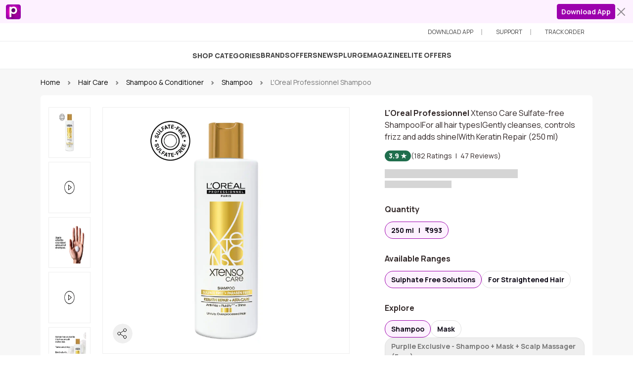

--- FILE ---
content_type: text/html; charset=utf-8
request_url: https://www.purplle.com/product/l-oreal-professionnel-x-tenso-care-shampoo-sulfate-free-250ml-59
body_size: 58811
content:
<!DOCTYPE html><html lang="en" data-critters-container><head>
  <meta http-equiv="Pragma" content="no-cache">
  <meta http-equiv="Cache-Control" content="no-cache">
  <meta http-equiv="Expires" content="-1">
  <meta name="fragment" content="!">
  <meta http-equiv="x-dns-prefetch-control" content="on">

  <meta name="viewport" content="width=device-width, initial-scale=1.0, maximum-scale=1.0, user-scalable=no">
  <meta name="HandheldFriendly" content="True">
  <meta name="MobileOptimized" content="320">

  <meta name="theme-color" content="#673ab7">

  <link rel="manifest" href="/purplle.webmanifest">

  <link rel="dns-prefetch" href="https://www.media4.ppl-media.com">
  <link href="https://media6.ppl-media.com" rel="preconnect" crossorigin>
  <link href="https://static.criteo.net" rel="preconnect" crossorigin>
  <link href="https://www.google.co.in" rel="preconnect" crossorigin>
  <link href="https://cdn.branch.io" rel="preconnect" crossorigin>
  <link href="https://www.googletagmanager.com" rel="preconnect" crossorigin>
  <link href="https://www.google-analytics.com" rel="preconnect" crossorigin>

  <base href="/">

  <meta name="msapplication-navbutton-color" content="#673ab7">

  <link rel="apple-touch-startup-image" href="https://media6.ppl-media.com/mediafiles/ecomm/promo/1728646337_512.png">
  <link rel="apple-touch-icon" href="https://media6.ppl-media.com/mediafiles/ecomm/promo/1728646336_180.png
  ">
  <meta name="apple-mobile-web-app-capable" content="yes">
  <meta name="apple-mobile-web-app-status-bar-style" content="#673ab7">

  <title>L'Oreal Professionnel X-Tenso Care Shampoo Sulfate Free (250ml)</title>
  <meta name="title" content="L'Oreal Professionnel X-Tenso Care Shampoo Sulfate Free (250ml)">
  <meta name="description" content="Buy L'Oreal Professionnel X-Tenso Care Shampoo Sulfate Free (250ml) at purplle.com.Sulfate-free* shampoo for gentle cleansing, frizz control and shine *Without sulfate surfactants">
  <meta name="keywords" content="L'Oreal Professionnel X-Tenso Care Shampoo Sulfate Free (250ml)">

  <meta property="og:title" content="L'Oreal Professionnel X-Tenso Care Shampoo Sulfate Free (250ml)">
  <meta property="og:description" content="Buy L'Oreal Professionnel X-Tenso Care Shampoo Sulfate Free (250ml) at purplle.com.Sulfate-free* shampoo for gentle cleansing, frizz control and shine *Without sulfate surfactants">
  <meta property="og:image" content>
  <meta property="og:url" content="https://www.purplle.com/product/l-oreal-professionnel-x-tenso-care-shampoo-sulfate-free-250ml-59-15-27">
  <meta property="og:site_name" content="purplle.com">
  <meta property="fb:app_id" content="298617716861935">
  <meta property="fb:app_key" content="c1e381f8b9f10f7a6e043fa5486c0bbf">

  <meta name="google-site-verification" content="2kGZQhuShddj5Gg3DmJDpqhgeDcO1yuMC-1ueuhvaG8">

  <link rel="icon" href="https://media6.ppl-media.com/mediafiles/ecomm/promo/1728010487_p-icon-square-appfirst-.svg">
  <link rel="shortcut icon" href="https://media6.ppl-media.com/mediafiles/ecomm/promo/1728010487_p-icon-square-appfirst-.svg">

  <script type="text/javascript">
    window.prerenderReady = false;
    setTimeout(() => window.prerenderReady = true, 1000);
    window.deviceMode = "mobile";
    var ascii_art = `
    _____ _____ _____ _____ __    __    _____     _____     ___   ___ __
    |  _  |  |  | __  |  _  |  |  |  |  |   __|___|     |___| . | |   |___
    |   __|  |  |    -|   __|  |__|  |__|   __|___| | | |___| . |_| | |___
    |__|  |_____|__|__|__|  |_____|_____|_____|   |_|_|_|   |___|_|___|
    `;
    console.log(ascii_art);
  </script>
  
  <script>
    window.addEventListener("load", function() {
      function handleOfflineStatus() {
        document.getElementById("body").classList.add("off-p");
        document.getElementById("connection-status").style.display = "block";
      }
  
      function handleOnlineStatus() {
        document.getElementById("body").classList.remove("off-p");
        document.getElementById("connection-status").style.display = "none";
      }
  
      function updateOnlineStatus(event) {
        if (navigator.onLine) {
          handleOnlineStatus();
        } else {
          handleOfflineStatus();
        }
      }
  
      window.addEventListener("online", updateOnlineStatus);
      window.addEventListener("offline", updateOnlineStatus);
  
      const currentUrl = document.location.href;
      const currentUrlParts = currentUrl.split("/", 5);
      const currentUrlPart3 = currentUrlParts[3];

      if (currentUrlPart3 === "pr") {
        const isMetaInPrId = document.getElementById("prId").contains(document.getElementById("meta1"));
        if (isMetaInPrId) {
          document.querySelector('meta[name="theme-color"]').setAttribute("content", "");
          document.querySelector('meta[name="msapplication-navbutton-color"]').setAttribute("content", "");
          document.querySelector('meta[name="apple-mobile-web-app-status-bar-style"]').setAttribute("content", "");
        }
      }
    });
  </script>

  <script type="text/javascript" async="async">
    // Check whether loaded with PWA or Browser
    window.addEventListener('DOMContentLoaded', () => {
      let isPwaMode = false;
      if (window.matchMedia('(display-mode: standalone)').matches || window.navigator.standalone) { isPwaMode = true }
      window.localStorage.setItem("isPwaMode", isPwaMode.toString());
    });
  </script>

    
<style>/* src/styles/variables.css */
:root {
  --app-primary: #9c00ad;
  --app-primary-rgb:
    156,
    0,
    173;
  --app-primary-contrast: #ffffff;
  --app-primary-contrast-rgb:
    255,
    255,
    255;
  --app-primary-shade: #890098;
  --app-primary-tint: #a61ab5;
  --app-primary-10: #fdf1ff;
  --app-primary-5: #fdf9fd;
  --app-success: #206e4d;
  --app-success-rgb:
    32,
    110,
    77;
  --app-success-contrast: #ffffff;
  --app-success-contrast-rgb:
    255,
    255,
    255;
  --app-success-shade: #1c6144;
  --app-success-tint: #367d5f;
  --app-success-10: #f7fffc;
  --app-danger: #b11d15;
  --app-danger-rgb:
    177,
    29,
    21;
  --app-danger-contrast: #ffffff;
  --app-danger-contrast-rgb:
    255,
    255,
    255;
  --app-danger-shade: #9c1a12;
  --app-danger-tint: #b9342c;
  --app-danger-10: #f5dedd;
}

/* node_modules/@purplle/pds/assets/css/styles.css */
:root {
  --pds-purple: #6600ff;
  --pds-pink: #cc0f99;
  --pds-yellow: #fec84b;
  --pds-green: #298b39;
  --pds-red: #dc362e;
  --pds-black: #000000;
  --pds-white: #fff;
  --pds-gray: #757575;
  --pds-gray-dark: #424242;
  --pds-gray-100: #f5f5f5;
  --pds-gray-200: #eeeeee;
  --pds-gray-300: #e0e0e0;
  --pds-gray-400: #bdbdbd;
  --pds-gray-500: #9e9e9e;
  --pds-gray-600: #757575;
  --pds-gray-700: #616161;
  --pds-gray-800: #424242;
  --pds-gray-900: #212121;
  --pds-primary: #9c00ad;
  --pds-secondary: #9c00ad;
  --pds-success: #206e4d;
  --pds-warning: #fec84b;
  --pds-danger: #b11d15;
  --pds-light: #f5f5f5;
  --pds-dark: #424242;
  --pds-primary-rgb:
    156,
    0,
    173;
  --pds-secondary-rgb:
    156,
    0,
    173;
  --pds-success-rgb:
    32,
    110,
    77;
  --pds-warning-rgb:
    254,
    200,
    75;
  --pds-danger-rgb:
    177,
    29,
    21;
  --pds-light-rgb:
    245,
    245,
    245;
  --pds-dark-rgb:
    66,
    66,
    66;
  --pds-white-rgb:
    255,
    255,
    255;
  --pds-black-rgb:
    0,
    0,
    0;
  --pds-body-color-rgb:
    24,
    24,
    24;
  --pds-body-bg-rgb:
    255,
    255,
    255;
  --pds-font-sans-serif: "Manrope", sans-serif;
  --pds-font-monospace: "Courier New", monospace;
  --pds-gradient:
    linear-gradient(
      180deg,
      rgba(255, 255, 255, 0.15),
      rgba(255, 255, 255, 0));
  --pds-body-font-family: var(--pds-font-sans-serif);
  --pds-body-font-size: 1rem;
  --pds-body-font-weight: 400;
  --pds-body-line-height: 1.5;
  --pds-body-color: rgba(24.42, 24.42, 24.42, 0.95);
  --pds-body-bg: #fff;
  --pds-border-width: 1px;
  --pds-border-style: solid;
  --pds-border-color: #eeeeee;
  --pds-border-color-translucent: rgba(0, 0, 0, 0.175);
  --pds-border-radius: 0.375rem;
  --pds-border-radius-sm: 0.25rem;
  --pds-border-radius-lg: 0.5rem;
  --pds-border-radius-xl: 1rem;
  --pds-border-radius-2xl: 2rem;
  --pds-border-radius-pill: 50rem;
  --pds-heading-color: unset;
  --pds-link-color: #9c00ad;
  --pds-link-hover-color: rgb(124.8, 0, 138.4);
  --pds-code-color: #cc0f99;
  --pds-highlight-bg: rgb(254.8, 244, 219);
  --pds-breakpoint-xs: 0;
  --pds-breakpoint-sm: 576px;
  --pds-breakpoint-md: 768px;
  --pds-breakpoint-lg: 992px;
  --pds-breakpoint-xl: 1200px;
  --pds-breakpoint-xxl: 1400px;
  --pds-mobile-breakpoint: md;
}
*,
*::before,
*::after {
  box-sizing: border-box;
}
@media (prefers-reduced-motion: no-preference) {
  :root {
    scroll-behavior: smooth;
  }
}
body {
  margin: 0;
  font-family: var(--pds-body-font-family);
  font-size: var(--pds-body-font-size);
  font-weight: var(--pds-body-font-weight);
  line-height: var(--pds-body-line-height);
  color: var(--pds-body-color);
  text-align: var(--pds-body-text-align);
  background-color: var(--pds-body-bg);
  -webkit-text-size-adjust: 100%;
  -webkit-tap-highlight-color: rgba(0, 0, 0, 0);
  -moz-osx-font-smoothing: grayscale;
  -webkit-font-smoothing: antialiased;
}
hr {
  margin: 1rem 0;
  color: inherit;
  border: 0;
  border-top: 1px solid;
  opacity: 0.25;
}
h6,
h5,
h2 {
  margin-top: 0;
  margin-bottom: 0.5rem;
  font-weight: 500;
  line-height: 1.2;
  color: var(--pds-heading-color);
}
h2 {
  font-size: calc(1.325rem + 0.9vw);
}
@media (min-width: 1200px) {
  h2 {
    font-size: 2rem;
  }
}
h5 {
  font-size: 1.25rem;
}
h6 {
  font-size: 1rem;
}
p {
  margin-top: 0;
  margin-bottom: 1rem;
}
ul {
  margin-top: 0;
  margin-bottom: 1rem;
}
strong {
  font-weight: bolder;
}
a {
  color: var(--pds-link-color);
  text-decoration: underline;
}
a:hover {
  color: var(--pds-link-hover-color);
}
img {
  vertical-align: middle;
}
button {
  border-radius: 0;
}
button:focus:not(:focus-visible) {
  outline: 0;
}
input,
button {
  margin: 0;
  font-family: inherit;
  font-size: inherit;
  line-height: inherit;
}
button {
  text-transform: none;
}
button,
[type=button] {
  -webkit-appearance: button;
}
button:not(:disabled),
[type=button]:not(:disabled) {
  cursor: pointer;
}
iframe {
  border: 0;
}
.row {
  --pds-gutter-x: 1.5rem;
  --pds-gutter-y: 0;
  display: flex;
  flex-wrap: wrap;
  margin-top: calc(-1 * var(--pds-gutter-y));
  margin-right: calc(-0.5 * var(--pds-gutter-x));
  margin-left: calc(-0.5 * var(--pds-gutter-x));
}
.row > * {
  flex-shrink: 0;
  width: 100%;
  max-width: 100%;
  padding-right: calc(var(--pds-gutter-x) * 0.5);
  padding-left: calc(var(--pds-gutter-x) * 0.5);
  margin-top: var(--pds-gutter-y);
}
.col {
  flex: 1 0 0%;
}
.col-4 {
  flex: 0 0 auto;
  width: 33.33333333%;
}
.col-8 {
  flex: 0 0 auto;
  width: 66.66666667%;
}
.col-10 {
  flex: 0 0 auto;
  width: 83.33333333%;
}
.col-12 {
  flex: 0 0 auto;
  width: 100%;
}
.g-0 {
  --pds-gutter-x: 0;
}
.g-0 {
  --pds-gutter-y: 0;
}
.g-2 {
  --pds-gutter-x: 0.5rem;
}
.g-2 {
  --pds-gutter-y: 0.5rem;
}
@media (min-width: 768px) {
  .col-md-3 {
    flex: 0 0 auto;
    width: 25%;
  }
  .col-md-4 {
    flex: 0 0 auto;
    width: 33.33333333%;
  }
  .col-md-5 {
    flex: 0 0 auto;
    width: 41.66666667%;
  }
  .col-md-6 {
    flex: 0 0 auto;
    width: 50%;
  }
  .col-md-7 {
    flex: 0 0 auto;
    width: 58.33333333%;
  }
}
@media (min-width: 992px) {
  .col-lg-2 {
    flex: 0 0 auto;
    width: 16.66666667%;
  }
  .col-lg-4 {
    flex: 0 0 auto;
    width: 33.33333333%;
  }
  .col-lg-8 {
    flex: 0 0 auto;
    width: 66.66666667%;
  }
}
.form-control {
  display: block;
  width: 100%;
  padding: 0.375rem 0.75rem;
  font-size: 1rem;
  font-weight: 500;
  line-height: 1.5;
  color: var(--pds-input-color, rgba(24.42, 24.42, 24.42, 0.95));
  background-color: var(--pds-input-bg, #fff);
  background-clip: padding-box;
  border: 1px solid var(--pds-input-border-color, #bdbdbd);
  appearance: none;
  border-radius: 0.375rem;
  transition: border-color 0.15s ease-in-out, box-shadow 0.15s ease-in-out;
}
@media (prefers-reduced-motion: reduce) {
  .form-control {
    transition: none;
  }
}
.form-control:focus {
  color: var(--pds-input-focus-color, rgba(24.42, 24.42, 24.42, 0.95));
  background-color: var(--pds-input-focus-bg, #fff);
  border-color: var(--pds-input-focus-border-color, rgb(205.5, 127.5, 214));
  outline: 0;
  box-shadow: 0 0 0 0.25rem rgba(156, 0, 173, 0.25);
}
.form-control::-webkit-date-and-time-value {
  height: 1.5em;
}
.form-control::placeholder {
  color: var(--pds-input-placeholder-color, #757575);
  opacity: 1;
}
.form-control:disabled {
  background-color: #eeeeee;
  border-color: #bdbdbd;
  opacity: 1;
}
.form-control::file-selector-button {
  padding: 0.375rem 0.75rem;
  margin: -0.375rem -0.75rem;
  margin-inline-end: 0.75rem;
  color: var(--pds-form-file-button-color, rgba(24.42, 24.42, 24.42, 0.95));
  background-color: var(--pds-form-file-button-bg, #eeeeee);
  pointer-events: none;
  border-color: inherit;
  border-style: solid;
  border-width: 0;
  border-inline-end-width: 1px;
  border-radius: 0;
  transition:
    color 0.15s ease-in-out,
    background-color 0.15s ease-in-out,
    border-color 0.15s ease-in-out,
    box-shadow 0.15s ease-in-out;
}
@media (prefers-reduced-motion: reduce) {
  .form-control::file-selector-button {
    transition: none;
  }
}
.form-control:hover:not(:disabled):not([readonly])::file-selector-button {
  background-color: var(--pds-form-file-button-hover-bg, rgb(226.1, 226.1, 226.1));
}
.container {
  --pds-gutter-x: 1.5rem;
  --pds-gutter-y: 0;
  width: 100%;
  padding-right: calc(var(--pds-gutter-x) * 0.5);
  padding-left: calc(var(--pds-gutter-x) * 0.5);
  margin-right: auto;
  margin-left: auto;
}
@media (min-width: 576px) {
  .container {
    max-width: 540px;
  }
}
@media (min-width: 768px) {
  .container {
    max-width: 720px;
  }
}
@media (min-width: 992px) {
  .container {
    max-width: 960px;
  }
}
@media (min-width: 1200px) {
  .container {
    max-width: 1140px;
  }
}
@media (min-width: 1400px) {
  .container {
    max-width: 1320px;
  }
}
.pds-nav {
  --pds-nav-link-padding-x: 1rem;
  --pds-nav-link-padding-y: 0.5rem;
  --pds-nav-link-font-weight: ;
  --pds-nav-link-color: var(--pds-link-color);
  --pds-nav-link-hover-color: var(--pds-link-hover-color);
  --pds-nav-link-disabled-color: #757575;
  display: flex;
  flex-wrap: wrap;
  padding-left: 0;
  margin-bottom: 0;
  list-style: none;
}
.nav-link {
  display: block;
  padding: var(--pds-nav-link-padding-y) var(--pds-nav-link-padding-x);
  font-size: var(--pds-nav-link-font-size);
  font-weight: var(--pds-nav-link-font-weight);
  color: var(--pds-nav-link-color);
  text-decoration: none;
  transition:
    color 0.15s ease-in-out,
    background-color 0.15s ease-in-out,
    border-color 0.15s ease-in-out;
}
@media (prefers-reduced-motion: reduce) {
  .nav-link {
    transition: none;
  }
}
.nav-link:hover,
.nav-link:focus {
  color: var(--pds-nav-link-hover-color);
}
.nav-pills {
  --pds-nav-pills-border-radius: 0.375rem;
  --pds-nav-pills-link-active-color: rgba(255, 255, 255, 0.95);
  --pds-nav-pills-link-active-bg: #9c00ad;
}
.nav-underline {
  --pds-nav-underline-border-color: #e0e0e0;
  --pds-nav-underline-link-color: #616161;
  --pds-nav-underline-link-active-color: #9c00ad;
  --pds-nav-underline-link-active-border-color: #9c00ad;
  border-bottom: 2px solid var(--pds-nav-underline-border-color, #c4c9d0);
}
.nav-underline .nav-item {
  margin-bottom: -2px;
}
.nav-underline .nav-link {
  color: var(--pds-nav-underline-link-color, #768192);
  border-bottom: 2px solid transparent;
}
.nav-underline .nav-link:hover,
.nav-underline .nav-link:focus {
  border-color: var(--pds-nav-underline-link-active-border-color, #321fdb);
}
.nav-underline .nav-link.active {
  color: var(--pds-nav-underline-link-active-color);
  background: 0 0;
  border-color: var(--pds-nav-underline-link-active-border-color, #321fdb);
}
.pds-card {
  --pds-card-spacer-y: 1rem;
  --pds-card-spacer-x: 1rem;
  --pds-card-title-spacer-y: 0.5rem;
  --pds-card-border-width: 1px;
  --pds-card-border-color: var(--pds-border-color-translucent);
  --pds-card-border-radius: 0.375rem;
  --pds-card-box-shadow: ;
  --pds-card-inner-border-radius: calc(0.375rem - 1px);
  --pds-card-cap-padding-y: 0.5rem;
  --pds-card-cap-padding-x: 1rem;
  --pds-card-cap-bg: rgba(0, 0, 0, 0.03);
  --pds-card-cap-color: unset;
  --pds-card-height: ;
  --pds-card-color: unset;
  --pds-card-bg: #fff;
  --pds-card-img-overlay-padding: 1rem;
  --pds-card-group-margin: 0.75rem;
  position: relative;
  display: flex;
  flex-direction: column;
  min-width: 0;
  height: var(--pds-card-height);
  word-wrap: break-word;
  background-color: var(--pds-card-bg);
  background-clip: border-box;
  border: var(--pds-card-border-width) solid var(--pds-card-border-color);
  border-radius: var(--pds-card-border-radius);
}
.card-body {
  flex: 1 1 auto;
  padding: var(--pds-card-spacer-y) var(--pds-card-spacer-x);
  color: var(--pds-card-color);
}
.card-header {
  padding: var(--pds-card-cap-padding-y) var(--pds-card-cap-padding-x);
  margin-bottom: 0;
  color: var(--pds-card-cap-color);
  background-color: var(--pds-card-cap-bg);
  border-bottom: var(--pds-card-border-width) solid var(--pds-card-border-color);
}
.card-header:first-child {
  border-radius: var(--pds-card-inner-border-radius) var(--pds-card-inner-border-radius) 0 0;
}
.card-footer {
  padding: var(--pds-card-cap-padding-y) var(--pds-card-cap-padding-x);
  color: var(--pds-card-cap-color);
  background-color: var(--pds-card-cap-bg);
  border-top: var(--pds-card-border-width) solid var(--pds-card-border-color);
}
.card-footer:last-child {
  border-radius: 0 0 var(--pds-card-inner-border-radius) var(--pds-card-inner-border-radius);
}
.btn {
  --pds-btn-padding-x: 0.75rem;
  --pds-btn-padding-y: 0.375rem;
  --pds-btn-font-family: ;
  --pds-btn-font-size: 1rem;
  --pds-btn-font-weight: 500;
  --pds-btn-line-height: 1.5;
  --pds-btn-color: rgba(24.42, 24.42, 24.42, 0.95);
  --pds-btn-bg: transparent;
  --pds-btn-border-width: 1px;
  --pds-btn-border-color: transparent;
  --pds-btn-border-radius: 0.375rem;
  --pds-btn-hover-border-color: transparent;
  --pds-btn-box-shadow: inset 0 1px 0 rgba(255, 255, 255, 0.15), 0 1px 1px rgba(0, 0, 0, 0.075);
  --pds-btn-disabled-opacity: 0.65;
  --pds-btn-focus-box-shadow: 0 0 0 0.25rem rgba(var(--pds-btn-focus-shadow-rgb), .5);
  display: inline-block;
  padding: var(--pds-btn-padding-y) var(--pds-btn-padding-x);
  font-family: var(--pds-btn-font-family);
  font-size: var(--pds-btn-font-size);
  font-weight: var(--pds-btn-font-weight);
  line-height: var(--pds-btn-line-height);
  color: var(--pds-btn-color);
  text-align: center;
  text-decoration: none;
  vertical-align: middle;
  cursor: pointer;
  -webkit-user-select: none;
  user-select: none;
  border: var(--pds-btn-border-width) solid var(--pds-btn-border-color);
  border-radius: var(--pds-btn-border-radius);
  background-color: var(--pds-btn-bg);
  transition:
    color 0.15s ease-in-out,
    background-color 0.15s ease-in-out,
    border-color 0.15s ease-in-out,
    box-shadow 0.15s ease-in-out;
}
@media (prefers-reduced-motion: reduce) {
  .btn {
    transition: none;
  }
}
.btn:hover {
  color: var(--pds-btn-hover-color);
  background-color: var(--pds-btn-hover-bg);
  border-color: var(--pds-btn-hover-border-color);
}
.btn:focus-visible {
  color: var(--pds-btn-hover-color);
  background-color: var(--pds-btn-hover-bg);
  border-color: var(--pds-btn-hover-border-color);
  outline: 0;
  box-shadow: var(--pds-btn-focus-box-shadow);
}
:not(.btn-check) + .btn:active,
.btn:first-child:active {
  color: var(--pds-btn-active-color);
  background-color: var(--pds-btn-active-bg);
  border-color: var(--pds-btn-active-border-color);
}
:not(.btn-check) + .btn:active:focus-visible,
.btn:first-child:active:focus-visible {
  box-shadow: var(--pds-btn-focus-box-shadow);
}
.btn:disabled {
  color: var(--pds-btn-disabled-color);
  pointer-events: none;
  background-color: var(--pds-btn-disabled-bg);
  border-color: var(--pds-btn-disabled-border-color);
  opacity: var(--pds-btn-disabled-opacity);
}
.btn-secondary {
  --pds-btn-color: rgba(255, 255, 255, 0.95);
  --pds-btn-bg: #9c00ad;
  --pds-btn-border-color: #9c00ad;
  --pds-btn-hover-color: rgba(255, 255, 255, 0.95);
  --pds-btn-hover-bg: rgb(170.85, 38.25, 185.3);
  --pds-btn-hover-border-color: rgb(165.9, 25.5, 181.2);
  --pds-btn-focus-shadow-rgb:
    170,
    35,
    184;
  --pds-btn-active-color: rgba(255, 255, 255, 0.95);
  --pds-btn-active-bg: rgb(175.8, 51, 189.4);
  --pds-btn-active-border-color: rgb(165.9, 25.5, 181.2);
  --pds-btn-active-shadow: inset 0 3px 5px rgba(0, 0, 0, 0.125);
  --pds-btn-disabled-color: rgba(255, 255, 255, 0.95);
  --pds-btn-disabled-bg: #9c00ad;
  --pds-btn-disabled-border-color: #9c00ad;
}
.btn-outline-primary {
  --pds-btn-color: #9c00ad;
  --pds-btn-border-color: #9c00ad;
  --pds-btn-hover-color: rgba(255, 255, 255, 0.95);
  --pds-btn-hover-bg: rgb(175.8, 51, 189.4);
  --pds-btn-hover-border-color: rgb(165.9, 25.5, 181.2);
  --pds-btn-focus-shadow-rgb:
    156,
    0,
    173;
  --pds-btn-active-color: rgba(255, 255, 255, 0.95);
  --pds-btn-active-bg: rgb(175.8, 51, 189.4);
  --pds-btn-active-border-color: rgb(165.9, 25.5, 181.2);
  --pds-btn-active-shadow: inset 0 3px 5px rgba(0, 0, 0, 0.125);
  --pds-btn-disabled-color: #9c00ad;
  --pds-btn-disabled-bg: transparent;
  --pds-gradient: none;
}
.btn-lg {
  --pds-btn-padding-y: 0.5rem;
  --pds-btn-padding-x: 1rem;
  --pds-btn-font-size: 1.25rem;
  --pds-btn-border-radius: 0.5rem;
}
.btn-sm {
  --pds-btn-padding-y: 0.25rem;
  --pds-btn-padding-x: 0.5rem;
  --pds-btn-font-size: 0.875rem;
  --pds-btn-border-radius: 0.25rem;
}
.btn-close {
  box-sizing: content-box;
  width: 1em;
  height: 1em;
  padding: 0.25em 0.25em;
  color: var(--pds-btn-close-color, rgba(24.42, 24.42, 24.42, 0.95));
  background: transparent var(--pds-btn-close-bg, url("data:image/svg+xml,%3csvg xmlns='http://www.w3.org/2000/svg' viewBox='0 0 16 16' fill='rgba%2824.42, 24.42, 24.42, 0.95%29'%3e%3cpath d='M.293.293a1 1 0 0 1 1.414 0L8 6.586 14.293.293a1 1 0 1 1 1.414 1.414L9.414 8l6.293 6.293a1 1 0 0 1-1.414 1.414L8 9.414l-6.293 6.293a1 1 0 0 1-1.414-1.414L6.586 8 .293 1.707a1 1 0 0 1 0-1.414z'/%3e%3c/svg%3e")) center/1em auto no-repeat;
  border: 0;
  border-radius: 0.375rem;
  opacity: 0.5;
}
.btn-close:hover {
  color: var(--pds-btn-close-color, rgba(24.42, 24.42, 24.42, 0.95));
  text-decoration: none;
  opacity: 0.75;
}
.btn-close:focus {
  outline: 0;
  opacity: 1;
}
.btn-close:disabled {
  pointer-events: none;
  -webkit-user-select: none;
  user-select: none;
  opacity: 0.25;
}
.list-group {
  --pds-list-group-color: unset;
  --pds-list-group-bg: #fff;
  --pds-list-group-border-color: rgba(0, 0, 0, 0.125);
  --pds-list-group-border-width: 1px;
  --pds-list-group-border-radius: 0.375rem;
  --pds-list-group-item-padding-x: 1rem;
  --pds-list-group-item-padding-y: 0.5rem;
  --pds-list-group-action-color: #616161;
  --pds-list-group-action-hover-color: #616161;
  --pds-list-group-action-hover-bg: #f5f5f5;
  --pds-list-group-action-active-color: rgba(24.42, 24.42, 24.42, 0.95);
  --pds-list-group-action-active-bg: #eeeeee;
  --pds-list-group-disabled-color: #757575;
  --pds-list-group-disabled-bg: #fff;
  --pds-list-group-active-color: rgba(255, 255, 255, 0.95);
  --pds-list-group-active-bg: #9c00ad;
  --pds-list-group-active-border-color: #9c00ad;
  display: flex;
  flex-direction: column;
  padding-left: 0;
  margin-bottom: 0;
  border-radius: var(--pds-list-group-border-radius);
}
.list-group-item {
  position: relative;
  display: block;
  padding: var(--pds-list-group-item-padding-y) var(--pds-list-group-item-padding-x);
  color: var(--pds-list-group-color);
  text-decoration: none;
  background-color: var(--pds-list-group-bg);
  border: var(--pds-list-group-border-width) solid var(--pds-list-group-border-color);
}
.list-group-item:first-child {
  border-top-left-radius: inherit;
  border-top-right-radius: inherit;
}
.list-group-item:last-child {
  border-bottom-right-radius: inherit;
  border-bottom-left-radius: inherit;
}
.list-group-item:disabled {
  color: var(--pds-list-group-disabled-color);
  pointer-events: none;
  background-color: var(--pds-list-group-disabled-bg);
}
.list-group-item + .list-group-item {
  border-top-width: 0;
}
.list-group-flush {
  border-radius: 0;
}
.list-group-flush > .list-group-item {
  border-width: 0 0 var(--pds-list-group-border-width);
}
.list-group-flush > .list-group-item:last-child {
  border-bottom-width: 0;
}
.pds-breadcrumb {
  --pds-breadcrumb-padding-x: 0;
  --pds-breadcrumb-padding-y: 0;
  --pds-breadcrumb-margin-bottom: 1rem;
  --pds-breadcrumb-bg: unset;
  --pds-breadcrumb-border-radius: ;
  --pds-breadcrumb-divider-color: #757575;
  --pds-breadcrumb-item-padding-x: 0.5rem;
  --pds-breadcrumb-item-active-color: #757575;
  display: flex;
  flex-wrap: wrap;
  padding: var(--pds-breadcrumb-padding-y) var(--pds-breadcrumb-padding-x);
  margin-bottom: var(--pds-breadcrumb-margin-bottom);
  font-size: var(--pds-breadcrumb-font-size);
  list-style: none;
  background-color: var(--pds-breadcrumb-bg);
  border-radius: var(--pds-breadcrumb-border-radius);
}
.breadcrumb-item + .breadcrumb-item {
  padding-left: var(--pds-breadcrumb-item-padding-x);
}
.breadcrumb-item + .breadcrumb-item::before {
  float: left;
  padding-right: var(--pds-breadcrumb-item-padding-x);
  color: var(--pds-breadcrumb-divider-color);
  content: var(--pds-breadcrumb-divider, "/");
}
.breadcrumb-item.active {
  color: var(--pds-breadcrumb-item-active-color);
}
.pds-progress {
  --pds-progress-height: 1rem;
  --pds-progress-font-size: 0.75rem;
  --pds-progress-bg: #eeeeee;
  --pds-progress-border-radius: 0.375rem;
  --pds-progress-box-shadow: inset 0 1px 2px rgba(0, 0, 0, 0.075);
  --pds-progress-bar-color: rgba(255, 255, 255, 0.95);
  --pds-progress-bar-bg: #9c00ad;
  --pds-progress-bar-transition: width 0.6s ease;
  display: flex;
  height: var(--pds-progress-height);
  overflow: hidden;
  font-size: var(--pds-progress-font-size);
  background-color: var(--pds-progress-bg);
  border-radius: var(--pds-progress-border-radius);
}
.progress-bar {
  display: flex;
  flex-direction: column;
  justify-content: center;
  overflow: hidden;
  color: var(--pds-progress-bar-color);
  text-align: center;
  white-space: nowrap;
  background-color: var(--pds-progress-bar-bg);
  transition: var(--pds-progress-bar-transition);
}
@media (prefers-reduced-motion: reduce) {
  .progress-bar {
    transition: none;
  }
}
.progress-thin {
  height: 4px;
}
.pds-modal {
  --pds-modal-zindex: 1055;
  --pds-modal-width: 500px;
  --pds-modal-padding: 1rem;
  --pds-modal-margin: 0.5rem;
  --pds-modal-color: unset;
  --pds-modal-bg: #fff;
  --pds-modal-border-color: var(--pds-border-color-translucent);
  --pds-modal-border-width: 1px;
  --pds-modal-border-radius: 0.5rem;
  --pds-modal-box-shadow: 0 0.125rem 0.25rem rgba(0, 0, 0, 0.075);
  --pds-modal-inner-border-radius: calc(0.5rem - 1px);
  --pds-modal-header-padding-x: 1rem;
  --pds-modal-header-padding-y: 1rem;
  --pds-modal-header-padding: 1rem 1rem;
  --pds-modal-header-border-color: var(--pds-border-color);
  --pds-modal-header-border-width: 1px;
  --pds-modal-title-line-height: 1.5;
  --pds-modal-footer-gap: 0.5rem;
  --pds-modal-footer-bg: ;
  --pds-modal-footer-border-color: var(--pds-border-color);
  --pds-modal-footer-border-width: 1px;
  position: fixed;
  top: 0;
  left: 0;
  z-index: var(--pds-modal-zindex);
  display: none;
  width: 100%;
  height: 100%;
  overflow-x: hidden;
  overflow-y: auto;
  outline: 0;
}
.modal-dialog {
  position: relative;
  width: auto;
  margin: var(--pds-modal-margin);
  pointer-events: none;
}
.modal-dialog-scrollable {
  height: calc(100% - var(--pds-modal-margin) * 2);
}
.modal-dialog-scrollable .modal-content {
  max-height: 100%;
  overflow: hidden;
}
.modal-dialog-scrollable .modal-body {
  overflow-y: auto;
}
.modal-dialog-centered {
  display: flex;
  align-items: center;
  min-height: calc(100% - var(--pds-modal-margin) * 2);
}
.modal-content {
  position: relative;
  display: flex;
  flex-direction: column;
  width: 100%;
  color: var(--pds-modal-color);
  pointer-events: auto;
  background-color: var(--pds-modal-bg);
  background-clip: padding-box;
  border: var(--pds-modal-border-width) solid var(--pds-modal-border-color);
  border-radius: var(--pds-modal-border-radius);
  outline: 0;
}
.modal-header {
  display: flex;
  flex-shrink: 0;
  align-items: center;
  justify-content: space-between;
  padding: var(--pds-modal-header-padding);
  border-bottom: var(--pds-modal-header-border-width) solid var(--pds-modal-header-border-color);
  border-top-left-radius: var(--pds-modal-inner-border-radius);
  border-top-right-radius: var(--pds-modal-inner-border-radius);
}
.modal-header .btn-close {
  padding: calc(var(--pds-modal-header-padding-y) * 0.5) calc(var(--pds-modal-header-padding-x) * 0.5);
  margin: calc(-0.5 * var(--pds-modal-header-padding-y)) calc(-0.5 * var(--pds-modal-header-padding-x)) calc(-0.5 * var(--pds-modal-header-padding-y)) auto;
}
.modal-title {
  margin-bottom: 0;
  line-height: var(--pds-modal-title-line-height);
}
.modal-body {
  position: relative;
  flex: 1 1 auto;
  padding: var(--pds-modal-padding);
}
@media (min-width: 576px) {
  .pds-modal {
    --pds-modal-margin: 1.75rem;
    --pds-modal-box-shadow: 0 0.5rem 1rem rgba(0, 0, 0, 0.15);
  }
  .modal-dialog {
    max-width: var(--pds-modal-width);
    margin-right: auto;
    margin-left: auto;
  }
}
@media (min-width: 992px) {
  .modal-lg {
    --pds-modal-width: 800px;
  }
}
@media (max-width: 767.98px) {
  .modal-fullscreen-md-down {
    width: 100vw;
    max-width: none;
    height: 100%;
    margin: 0;
  }
  .modal-fullscreen-md-down .modal-content {
    height: 100%;
    border: 0;
    border-radius: 0;
  }
  .modal-fullscreen-md-down .modal-header {
    border-radius: 0;
  }
  .modal-fullscreen-md-down .modal-body {
    overflow-y: auto;
  }
}
.placeholder {
  display: inline-block;
  min-height: 1em;
  vertical-align: middle;
  cursor: wait;
  background-color: currentcolor;
  opacity: 0.5;
}
.placeholder-glow .placeholder {
  animation: placeholder-glow 2s ease-in-out infinite;
}
@keyframes placeholder-glow {
  50% {
    opacity: 0.2;
  }
}
.d-inline-block {
  display: inline-block !important;
}
.d-flex {
  display: flex !important;
}
.d-none {
  display: none !important;
}
.position-relative {
  position: relative !important;
}
.border {
  border: var(--pds-border-width) var(--pds-border-style) var(--pds-border-color) !important;
}
.border-0 {
  border: 0 !important;
}
.border-end {
  border-right: var(--pds-border-width) var(--pds-border-style) var(--pds-border-color) !important;
}
.border-bottom {
  border-bottom: var(--pds-border-width) var(--pds-border-style) var(--pds-border-color) !important;
}
.border-bottom-0 {
  border-bottom: 0 !important;
}
.border-2 {
  --pds-border-width: 2px;
}
.w-75 {
  width: 75% !important;
}
.w-100 {
  width: 100% !important;
}
.mw-100 {
  max-width: 100% !important;
}
.h-100 {
  height: 100% !important;
}
.h-auto {
  height: auto !important;
}
.flex-column {
  flex-direction: column !important;
}
.flex-column-reverse {
  flex-direction: column-reverse !important;
}
.flex-grow-0 {
  flex-grow: 0 !important;
}
.flex-grow-1 {
  flex-grow: 1 !important;
}
.flex-shrink-0 {
  flex-shrink: 0 !important;
}
.flex-wrap {
  flex-wrap: wrap !important;
}
.justify-content-end {
  justify-content: flex-end !important;
}
.justify-content-center {
  justify-content: center !important;
}
.justify-content-between {
  justify-content: space-between !important;
}
.justify-content-around {
  justify-content: space-around !important;
}
.align-items-start {
  align-items: flex-start !important;
}
.align-items-center {
  align-items: center !important;
}
.order-1 {
  order: 1 !important;
}
.m-0 {
  margin: 0 !important;
}
.m-auto {
  margin: auto !important;
}
.mx-1 {
  margin-right: 0.25rem !important;
  margin-left: 0.25rem !important;
}
.mt-0 {
  margin-top: 0 !important;
}
.mt-1 {
  margin-top: 0.25rem !important;
}
.mt-2 {
  margin-top: 0.5rem !important;
}
.mt-3 {
  margin-top: 1rem !important;
}
.mt-4 {
  margin-top: 1.5rem !important;
}
.me-1 {
  margin-right: 0.25rem !important;
}
.mb-0 {
  margin-bottom: 0 !important;
}
.mb-1 {
  margin-bottom: 0.25rem !important;
}
.mb-2 {
  margin-bottom: 0.5rem !important;
}
.mb-3 {
  margin-bottom: 1rem !important;
}
.mb-4 {
  margin-bottom: 1.5rem !important;
}
.ms-2 {
  margin-left: 0.5rem !important;
}
.p-2 {
  padding: 0.5rem !important;
}
.p-3 {
  padding: 1rem !important;
}
.px-0 {
  padding-right: 0 !important;
  padding-left: 0 !important;
}
.px-1 {
  padding-right: 0.25rem !important;
  padding-left: 0.25rem !important;
}
.px-3 {
  padding-right: 1rem !important;
  padding-left: 1rem !important;
}
.py-1 {
  padding-top: 0.25rem !important;
  padding-bottom: 0.25rem !important;
}
.py-2 {
  padding-top: 0.5rem !important;
  padding-bottom: 0.5rem !important;
}
.py-3 {
  padding-top: 1rem !important;
  padding-bottom: 1rem !important;
}
.py-4 {
  padding-top: 1.5rem !important;
  padding-bottom: 1.5rem !important;
}
.pt-0 {
  padding-top: 0 !important;
}
.pt-1 {
  padding-top: 0.25rem !important;
}
.pt-3 {
  padding-top: 1rem !important;
}
.pb-1 {
  padding-bottom: 0.25rem !important;
}
.pb-3 {
  padding-bottom: 1rem !important;
}
.pb-4 {
  padding-bottom: 1.5rem !important;
}
.ps-0 {
  padding-left: 0 !important;
}
.gap-1 {
  gap: 0.25rem !important;
}
.gap-2 {
  gap: 0.5rem !important;
}
.gap-3 {
  gap: 1rem !important;
}
.gap-4 {
  gap: 1.5rem !important;
}
.fs-4 {
  font-size: calc(1.275rem + 0.3vw) !important;
}
.fs-5 {
  font-size: 1.25rem !important;
}
.fs-6 {
  font-size: 1rem !important;
}
.fs-7 {
  font-size: 0.875rem !important;
}
.fs-8 {
  font-size: 0.75rem !important;
}
.fw-normal {
  font-weight: 400 !important;
}
.fw-medium {
  font-weight: 500 !important;
}
.fw-semibold {
  font-weight: 600 !important;
}
.fw-bold {
  font-weight: 700 !important;
}
.lh-1 {
  line-height: 1 !important;
}
.lh-sm {
  line-height: 1.25 !important;
}
.lh-base {
  line-height: 1.5 !important;
}
.text-start {
  text-align: left !important;
}
.text-center {
  text-align: center !important;
}
.text-decoration-none {
  text-decoration: none !important;
}
.text-decoration-underline {
  text-decoration: underline !important;
}
.text-uppercase {
  text-transform: uppercase !important;
}
.text-capitalize {
  text-transform: capitalize !important;
}
.text-primary {
  --pds-text-opacity: 1;
  color: rgba(var(--pds-primary-rgb), var(--pds-text-opacity)) !important;
}
.text-success {
  --pds-text-opacity: 1;
  color: rgba(var(--pds-success-rgb), var(--pds-text-opacity)) !important;
}
.text-dark {
  --pds-text-opacity: 1;
  color: rgba(var(--pds-dark-rgb), var(--pds-text-opacity)) !important;
}
.text-black-50 {
  --pds-text-opacity: 1;
  color: rgba(0, 0, 0, 0.5) !important;
}
.bg-success {
  --pds-bg-opacity: 1;
  background-color: rgba(var(--pds-success-rgb), var(--pds-bg-opacity)) !important;
}
.bg-light {
  --pds-bg-opacity: 1;
  background-color: rgba(var(--pds-light-rgb), var(--pds-bg-opacity)) !important;
}
.bg-white {
  --pds-bg-opacity: 1;
  background-color: rgba(var(--pds-white-rgb), var(--pds-bg-opacity)) !important;
}
.rounded {
  border-radius: var(--pds-border-radius) !important;
}
.rounded-0 {
  border-radius: 0 !important;
}
@media (min-width: 768px) {
  .mt-md-2 {
    margin-top: 0.5rem !important;
  }
  .py-md-2 {
    padding-top: 0.5rem !important;
    padding-bottom: 0.5rem !important;
  }
  .py-md-3 {
    padding-top: 1rem !important;
    padding-bottom: 1rem !important;
  }
  .pt-md-2 {
    padding-top: 0.5rem !important;
  }
  .pb-md-2 {
    padding-bottom: 0.5rem !important;
  }
}
@media (min-width: 992px) {
  .d-lg-flex {
    display: flex !important;
  }
  .flex-lg-row {
    flex-direction: row !important;
  }
  .mt-lg-3 {
    margin-top: 1rem !important;
  }
  .mb-lg-4 {
    margin-bottom: 1.5rem !important;
  }
  .mb-lg-5 {
    margin-bottom: 3rem !important;
  }
  .px-lg-4 {
    padding-right: 1.5rem !important;
    padding-left: 1.5rem !important;
  }
  .py-lg-3 {
    padding-top: 1rem !important;
    padding-bottom: 1rem !important;
  }
  .py-lg-4 {
    padding-top: 1.5rem !important;
    padding-bottom: 1.5rem !important;
  }
  .py-lg-5 {
    padding-top: 3rem !important;
    padding-bottom: 3rem !important;
  }
  .pt-lg-0 {
    padding-top: 0 !important;
  }
  .pt-lg-3 {
    padding-top: 1rem !important;
  }
  .pt-lg-4 {
    padding-top: 1.5rem !important;
  }
  .pb-lg-3 {
    padding-bottom: 1rem !important;
  }
  .pb-lg-4 {
    padding-bottom: 1.5rem !important;
  }
  .ps-lg-5 {
    padding-left: 3rem !important;
  }
  .gap-lg-3 {
    gap: 1rem !important;
  }
}
@media (min-width: 1200px) {
  .fs-4 {
    font-size: 1.5rem !important;
  }
}

/* node_modules/@angular/material/prebuilt-themes/indigo-pink.css */
html {
  --mat-ripple-color:rgba(0, 0, 0, 0.1);
}
html {
  --mat-option-selected-state-label-text-color:#3f51b5;
  --mat-option-label-text-color:rgba(0, 0, 0, 0.87);
  --mat-option-hover-state-layer-color:rgba(0, 0, 0, 0.04);
  --mat-option-focus-state-layer-color:rgba(0, 0, 0, 0.04);
  --mat-option-selected-state-layer-color:rgba(0, 0, 0, 0.04);
}
html {
  --mat-optgroup-label-text-color:rgba(0, 0, 0, 0.87);
}
html {
  --mat-full-pseudo-checkbox-selected-icon-color:#ff4081;
  --mat-full-pseudo-checkbox-selected-checkmark-color:#fafafa;
  --mat-full-pseudo-checkbox-unselected-icon-color:rgba(0, 0, 0, 0.54);
  --mat-full-pseudo-checkbox-disabled-selected-checkmark-color:#fafafa;
  --mat-full-pseudo-checkbox-disabled-unselected-icon-color:#b0b0b0;
  --mat-full-pseudo-checkbox-disabled-selected-icon-color:#b0b0b0;
  --mat-minimal-pseudo-checkbox-selected-checkmark-color:#ff4081;
  --mat-minimal-pseudo-checkbox-disabled-selected-checkmark-color:#b0b0b0;
}
html {
  --mat-app-background-color:#fafafa;
  --mat-app-text-color:rgba(0, 0, 0, 0.87);
}
html {
  --mat-option-label-text-font:Roboto, sans-serif;
  --mat-option-label-text-line-height:24px;
  --mat-option-label-text-size:16px;
  --mat-option-label-text-tracking:0.03125em;
  --mat-option-label-text-weight:400;
}
html {
  --mat-optgroup-label-text-font:Roboto, sans-serif;
  --mat-optgroup-label-text-line-height:24px;
  --mat-optgroup-label-text-size:16px;
  --mat-optgroup-label-text-tracking:0.03125em;
  --mat-optgroup-label-text-weight:400;
}
html {
  --mdc-elevated-card-container-shape:4px;
  --mdc-outlined-card-container-shape:4px;
  --mdc-outlined-card-outline-width:1px;
}
html {
  --mdc-elevated-card-container-color:white;
  --mdc-elevated-card-container-elevation:0px 2px 1px -1px rgba(0, 0, 0, 0.2),
    0px 1px 1px 0px rgba(0, 0, 0, 0.14),
    0px 1px 3px 0px rgba(0, 0, 0, 0.12);
  --mdc-outlined-card-container-color:white;
  --mdc-outlined-card-outline-color:rgba(0, 0, 0, 0.12);
  --mdc-outlined-card-container-elevation:0px 0px 0px 0px rgba(0, 0, 0, 0.2),
    0px 0px 0px 0px rgba(0, 0, 0, 0.14),
    0px 0px 0px 0px rgba(0, 0, 0, 0.12);
  --mat-card-subtitle-text-color:rgba(0, 0, 0, 0.54);
}
html {
  --mat-card-title-text-font:Roboto, sans-serif;
  --mat-card-title-text-line-height:32px;
  --mat-card-title-text-size:20px;
  --mat-card-title-text-tracking:0.0125em;
  --mat-card-title-text-weight:500;
  --mat-card-subtitle-text-font:Roboto, sans-serif;
  --mat-card-subtitle-text-line-height:22px;
  --mat-card-subtitle-text-size:14px;
  --mat-card-subtitle-text-tracking:0.0071428571em;
  --mat-card-subtitle-text-weight:500;
}
html {
  --mdc-linear-progress-active-indicator-height:4px;
  --mdc-linear-progress-track-height:4px;
  --mdc-linear-progress-track-shape:0;
}
html {
  --mdc-plain-tooltip-container-shape:4px;
  --mdc-plain-tooltip-supporting-text-line-height:16px;
}
html {
  --mdc-plain-tooltip-container-color:#616161;
  --mdc-plain-tooltip-supporting-text-color:#fff;
}
html {
  --mdc-plain-tooltip-supporting-text-font:Roboto, sans-serif;
  --mdc-plain-tooltip-supporting-text-size:12px;
  --mdc-plain-tooltip-supporting-text-weight:400;
  --mdc-plain-tooltip-supporting-text-tracking:0.0333333333em;
}
html {
  --mdc-filled-text-field-active-indicator-height:1px;
  --mdc-filled-text-field-focus-active-indicator-height:2px;
  --mdc-filled-text-field-container-shape:4px;
  --mdc-outlined-text-field-outline-width:1px;
  --mdc-outlined-text-field-focus-outline-width:2px;
  --mdc-outlined-text-field-container-shape:4px;
}
html {
  --mdc-filled-text-field-caret-color:#3f51b5;
  --mdc-filled-text-field-focus-active-indicator-color:#3f51b5;
  --mdc-filled-text-field-focus-label-text-color:rgba(63, 81, 181, 0.87);
  --mdc-filled-text-field-container-color:whitesmoke;
  --mdc-filled-text-field-disabled-container-color:#fafafa;
  --mdc-filled-text-field-label-text-color:rgba(0, 0, 0, 0.6);
  --mdc-filled-text-field-hover-label-text-color:rgba(0, 0, 0, 0.6);
  --mdc-filled-text-field-disabled-label-text-color:rgba(0, 0, 0, 0.38);
  --mdc-filled-text-field-input-text-color:rgba(0, 0, 0, 0.87);
  --mdc-filled-text-field-disabled-input-text-color:rgba(0, 0, 0, 0.38);
  --mdc-filled-text-field-input-text-placeholder-color:rgba(0, 0, 0, 0.6);
  --mdc-filled-text-field-error-hover-label-text-color:#f44336;
  --mdc-filled-text-field-error-focus-label-text-color:#f44336;
  --mdc-filled-text-field-error-label-text-color:#f44336;
  --mdc-filled-text-field-error-caret-color:#f44336;
  --mdc-filled-text-field-active-indicator-color:rgba(0, 0, 0, 0.42);
  --mdc-filled-text-field-disabled-active-indicator-color:rgba(0, 0, 0, 0.06);
  --mdc-filled-text-field-hover-active-indicator-color:rgba(0, 0, 0, 0.87);
  --mdc-filled-text-field-error-active-indicator-color:#f44336;
  --mdc-filled-text-field-error-focus-active-indicator-color:#f44336;
  --mdc-filled-text-field-error-hover-active-indicator-color:#f44336;
  --mdc-outlined-text-field-caret-color:#3f51b5;
  --mdc-outlined-text-field-focus-outline-color:#3f51b5;
  --mdc-outlined-text-field-focus-label-text-color:rgba(63, 81, 181, 0.87);
  --mdc-outlined-text-field-label-text-color:rgba(0, 0, 0, 0.6);
  --mdc-outlined-text-field-hover-label-text-color:rgba(0, 0, 0, 0.6);
  --mdc-outlined-text-field-disabled-label-text-color:rgba(0, 0, 0, 0.38);
  --mdc-outlined-text-field-input-text-color:rgba(0, 0, 0, 0.87);
  --mdc-outlined-text-field-disabled-input-text-color:rgba(0, 0, 0, 0.38);
  --mdc-outlined-text-field-input-text-placeholder-color:rgba(0, 0, 0, 0.6);
  --mdc-outlined-text-field-error-caret-color:#f44336;
  --mdc-outlined-text-field-error-focus-label-text-color:#f44336;
  --mdc-outlined-text-field-error-label-text-color:#f44336;
  --mdc-outlined-text-field-error-hover-label-text-color:#f44336;
  --mdc-outlined-text-field-outline-color:rgba(0, 0, 0, 0.38);
  --mdc-outlined-text-field-disabled-outline-color:rgba(0, 0, 0, 0.06);
  --mdc-outlined-text-field-hover-outline-color:rgba(0, 0, 0, 0.87);
  --mdc-outlined-text-field-error-focus-outline-color:#f44336;
  --mdc-outlined-text-field-error-hover-outline-color:#f44336;
  --mdc-outlined-text-field-error-outline-color:#f44336;
  --mat-form-field-focus-select-arrow-color:rgba(63, 81, 181, 0.87);
  --mat-form-field-disabled-input-text-placeholder-color:rgba(0, 0, 0, 0.38);
  --mat-form-field-state-layer-color:rgba(0, 0, 0, 0.87);
  --mat-form-field-error-text-color:#f44336;
  --mat-form-field-select-option-text-color:inherit;
  --mat-form-field-select-disabled-option-text-color:GrayText;
  --mat-form-field-leading-icon-color:unset;
  --mat-form-field-disabled-leading-icon-color:unset;
  --mat-form-field-trailing-icon-color:unset;
  --mat-form-field-disabled-trailing-icon-color:unset;
  --mat-form-field-error-focus-trailing-icon-color:unset;
  --mat-form-field-error-hover-trailing-icon-color:unset;
  --mat-form-field-error-trailing-icon-color:unset;
  --mat-form-field-enabled-select-arrow-color:rgba(0, 0, 0, 0.54);
  --mat-form-field-disabled-select-arrow-color:rgba(0, 0, 0, 0.38);
  --mat-form-field-hover-state-layer-opacity:0.04;
  --mat-form-field-focus-state-layer-opacity:0.08;
}
html {
  --mat-form-field-container-height:56px;
  --mat-form-field-filled-label-display:block;
  --mat-form-field-container-vertical-padding:16px;
  --mat-form-field-filled-with-label-container-padding-top:24px;
  --mat-form-field-filled-with-label-container-padding-bottom:8px;
}
html {
  --mdc-filled-text-field-label-text-font:Roboto, sans-serif;
  --mdc-filled-text-field-label-text-size:16px;
  --mdc-filled-text-field-label-text-tracking:0.03125em;
  --mdc-filled-text-field-label-text-weight:400;
  --mdc-outlined-text-field-label-text-font:Roboto, sans-serif;
  --mdc-outlined-text-field-label-text-size:16px;
  --mdc-outlined-text-field-label-text-tracking:0.03125em;
  --mdc-outlined-text-field-label-text-weight:400;
  --mat-form-field-container-text-font:Roboto, sans-serif;
  --mat-form-field-container-text-line-height:24px;
  --mat-form-field-container-text-size:16px;
  --mat-form-field-container-text-tracking:0.03125em;
  --mat-form-field-container-text-weight:400;
  --mat-form-field-outlined-label-text-populated-size:16px;
  --mat-form-field-subscript-text-font:Roboto, sans-serif;
  --mat-form-field-subscript-text-line-height:20px;
  --mat-form-field-subscript-text-size:12px;
  --mat-form-field-subscript-text-tracking:0.0333333333em;
  --mat-form-field-subscript-text-weight:400;
}
html {
  --mat-select-container-elevation-shadow:0px 5px 5px -3px rgba(0, 0, 0, 0.2),
    0px 8px 10px 1px rgba(0, 0, 0, 0.14),
    0px 3px 14px 2px rgba(0, 0, 0, 0.12);
}
html {
  --mat-select-panel-background-color:white;
  --mat-select-enabled-trigger-text-color:rgba(0, 0, 0, 0.87);
  --mat-select-disabled-trigger-text-color:rgba(0, 0, 0, 0.38);
  --mat-select-placeholder-text-color:rgba(0, 0, 0, 0.6);
  --mat-select-enabled-arrow-color:rgba(0, 0, 0, 0.54);
  --mat-select-disabled-arrow-color:rgba(0, 0, 0, 0.38);
  --mat-select-focused-arrow-color:rgba(63, 81, 181, 0.87);
  --mat-select-invalid-arrow-color:rgba(244, 67, 54, 0.87);
}
html {
  --mat-select-arrow-transform:translateY(-8px);
}
html {
  --mat-select-trigger-text-font:Roboto, sans-serif;
  --mat-select-trigger-text-line-height:24px;
  --mat-select-trigger-text-size:16px;
  --mat-select-trigger-text-tracking:0.03125em;
  --mat-select-trigger-text-weight:400;
}
html {
  --mat-autocomplete-container-shape:4px;
  --mat-autocomplete-container-elevation-shadow:0px 5px 5px -3px rgba(0, 0, 0, 0.2),
    0px 8px 10px 1px rgba(0, 0, 0, 0.14),
    0px 3px 14px 2px rgba(0, 0, 0, 0.12);
}
html {
  --mat-autocomplete-background-color:white;
}
html {
  --mdc-dialog-container-elevation-shadow:0px 11px 15px -7px rgba(0, 0, 0, 0.2),
    0px 24px 38px 3px rgba(0, 0, 0, 0.14),
    0px 9px 46px 8px rgba(0, 0, 0, 0.12);
  --mdc-dialog-container-shadow-color:#000;
  --mdc-dialog-container-shape:4px;
  --mat-dialog-container-max-width:80vw;
  --mat-dialog-container-small-max-width:80vw;
  --mat-dialog-container-min-width:0;
  --mat-dialog-actions-alignment:start;
  --mat-dialog-actions-padding:8px;
  --mat-dialog-content-padding:20px 24px;
  --mat-dialog-with-actions-content-padding:20px 24px;
  --mat-dialog-headline-padding:0 24px 9px;
}
html {
  --mdc-dialog-container-color:white;
  --mdc-dialog-subhead-color:rgba(0, 0, 0, 0.87);
  --mdc-dialog-supporting-text-color:rgba(0, 0, 0, 0.6);
}
html {
  --mdc-dialog-subhead-font:Roboto, sans-serif;
  --mdc-dialog-subhead-line-height:32px;
  --mdc-dialog-subhead-size:20px;
  --mdc-dialog-subhead-weight:500;
  --mdc-dialog-subhead-tracking:0.0125em;
  --mdc-dialog-supporting-text-font:Roboto, sans-serif;
  --mdc-dialog-supporting-text-line-height:24px;
  --mdc-dialog-supporting-text-size:16px;
  --mdc-dialog-supporting-text-weight:400;
  --mdc-dialog-supporting-text-tracking:0.03125em;
}
html {
  --mdc-switch-disabled-selected-icon-opacity:0.38;
  --mdc-switch-disabled-track-opacity:0.12;
  --mdc-switch-disabled-unselected-icon-opacity:0.38;
  --mdc-switch-handle-height:20px;
  --mdc-switch-handle-shape:10px;
  --mdc-switch-handle-width:20px;
  --mdc-switch-selected-icon-size:18px;
  --mdc-switch-track-height:14px;
  --mdc-switch-track-shape:7px;
  --mdc-switch-track-width:36px;
  --mdc-switch-unselected-icon-size:18px;
  --mdc-switch-selected-focus-state-layer-opacity:0.12;
  --mdc-switch-selected-hover-state-layer-opacity:0.04;
  --mdc-switch-selected-pressed-state-layer-opacity:0.1;
  --mdc-switch-unselected-focus-state-layer-opacity:0.12;
  --mdc-switch-unselected-hover-state-layer-opacity:0.04;
  --mdc-switch-unselected-pressed-state-layer-opacity:0.1;
  --mat-switch-disabled-selected-handle-opacity:0.38;
  --mat-switch-disabled-unselected-handle-opacity:0.38;
  --mat-switch-unselected-handle-size:20px;
  --mat-switch-selected-handle-size:20px;
  --mat-switch-pressed-handle-size:20px;
  --mat-switch-with-icon-handle-size:20px;
  --mat-switch-selected-handle-horizontal-margin:0;
  --mat-switch-selected-with-icon-handle-horizontal-margin:0;
  --mat-switch-selected-pressed-handle-horizontal-margin:0;
  --mat-switch-unselected-handle-horizontal-margin:0;
  --mat-switch-unselected-with-icon-handle-horizontal-margin:0;
  --mat-switch-unselected-pressed-handle-horizontal-margin:0;
  --mat-switch-visible-track-opacity:1;
  --mat-switch-hidden-track-opacity:1;
  --mat-switch-visible-track-transition:transform 75ms 0ms cubic-bezier(0, 0, 0.2, 1);
  --mat-switch-hidden-track-transition:transform 75ms 0ms cubic-bezier(0.4, 0, 0.6, 1);
  --mat-switch-track-outline-width:1px;
  --mat-switch-track-outline-color:transparent;
  --mat-switch-selected-track-outline-width:1px;
  --mat-switch-disabled-unselected-track-outline-width:1px;
  --mat-switch-disabled-unselected-track-outline-color:transparent;
}
html {
  --mdc-switch-selected-focus-state-layer-color:#3949ab;
  --mdc-switch-selected-handle-color:#3949ab;
  --mdc-switch-selected-hover-state-layer-color:#3949ab;
  --mdc-switch-selected-pressed-state-layer-color:#3949ab;
  --mdc-switch-selected-focus-handle-color:#1a237e;
  --mdc-switch-selected-hover-handle-color:#1a237e;
  --mdc-switch-selected-pressed-handle-color:#1a237e;
  --mdc-switch-selected-focus-track-color:#7986cb;
  --mdc-switch-selected-hover-track-color:#7986cb;
  --mdc-switch-selected-pressed-track-color:#7986cb;
  --mdc-switch-selected-track-color:#7986cb;
  --mdc-switch-disabled-selected-handle-color:#424242;
  --mdc-switch-disabled-selected-icon-color:#fff;
  --mdc-switch-disabled-selected-track-color:#424242;
  --mdc-switch-disabled-unselected-handle-color:#424242;
  --mdc-switch-disabled-unselected-icon-color:#fff;
  --mdc-switch-disabled-unselected-track-color:#424242;
  --mdc-switch-handle-surface-color:var(--mdc-theme-surface, #fff);
  --mdc-switch-handle-elevation-shadow:0px 2px 1px -1px rgba(0, 0, 0, 0.2),
    0px 1px 1px 0px rgba(0, 0, 0, 0.14),
    0px 1px 3px 0px rgba(0, 0, 0, 0.12);
  --mdc-switch-handle-shadow-color:black;
  --mdc-switch-disabled-handle-elevation-shadow:0px 0px 0px 0px rgba(0, 0, 0, 0.2),
    0px 0px 0px 0px rgba(0, 0, 0, 0.14),
    0px 0px 0px 0px rgba(0, 0, 0, 0.12);
  --mdc-switch-selected-icon-color:#fff;
  --mdc-switch-unselected-focus-handle-color:#212121;
  --mdc-switch-unselected-focus-state-layer-color:#424242;
  --mdc-switch-unselected-focus-track-color:#e0e0e0;
  --mdc-switch-unselected-handle-color:#616161;
  --mdc-switch-unselected-hover-handle-color:#212121;
  --mdc-switch-unselected-hover-state-layer-color:#424242;
  --mdc-switch-unselected-hover-track-color:#e0e0e0;
  --mdc-switch-unselected-icon-color:#fff;
  --mdc-switch-unselected-pressed-handle-color:#212121;
  --mdc-switch-unselected-pressed-state-layer-color:#424242;
  --mdc-switch-unselected-pressed-track-color:#e0e0e0;
  --mdc-switch-unselected-track-color:#e0e0e0;
  --mdc-switch-disabled-label-text-color: rgba(0, 0, 0, 0.38);
}
html {
  --mdc-switch-state-layer-size:40px;
}
html {
  --mdc-radio-disabled-selected-icon-opacity:0.38;
  --mdc-radio-disabled-unselected-icon-opacity:0.38;
  --mdc-radio-state-layer-size:40px;
}
html {
  --mdc-radio-state-layer-size:40px;
  --mat-radio-touch-target-display:block;
}
html {
  --mat-slider-value-indicator-width:auto;
  --mat-slider-value-indicator-height:32px;
  --mat-slider-value-indicator-caret-display:block;
  --mat-slider-value-indicator-border-radius:4px;
  --mat-slider-value-indicator-padding:0 12px;
  --mat-slider-value-indicator-text-transform:none;
  --mat-slider-value-indicator-container-transform:translateX(-50%);
  --mdc-slider-active-track-height:6px;
  --mdc-slider-active-track-shape:9999px;
  --mdc-slider-handle-height:20px;
  --mdc-slider-handle-shape:50%;
  --mdc-slider-handle-width:20px;
  --mdc-slider-inactive-track-height:4px;
  --mdc-slider-inactive-track-shape:9999px;
  --mdc-slider-with-overlap-handle-outline-width:1px;
  --mdc-slider-with-tick-marks-active-container-opacity:0.6;
  --mdc-slider-with-tick-marks-container-shape:50%;
  --mdc-slider-with-tick-marks-container-size:2px;
  --mdc-slider-with-tick-marks-inactive-container-opacity:0.6;
}
html {
  --mdc-slider-handle-color:#3f51b5;
  --mdc-slider-focus-handle-color:#3f51b5;
  --mdc-slider-hover-handle-color:#3f51b5;
  --mdc-slider-active-track-color:#3f51b5;
  --mdc-slider-inactive-track-color:#3f51b5;
  --mdc-slider-with-tick-marks-inactive-container-color:#3f51b5;
  --mdc-slider-with-tick-marks-active-container-color:white;
  --mdc-slider-disabled-active-track-color:#000;
  --mdc-slider-disabled-handle-color:#000;
  --mdc-slider-disabled-inactive-track-color:#000;
  --mdc-slider-label-container-color:#000;
  --mdc-slider-label-label-text-color:#fff;
  --mdc-slider-with-overlap-handle-outline-color:#fff;
  --mdc-slider-with-tick-marks-disabled-container-color:#000;
  --mdc-slider-handle-elevation:0px 2px 1px -1px rgba(0, 0, 0, 0.2),
    0px 1px 1px 0px rgba(0, 0, 0, 0.14),
    0px 1px 3px 0px rgba(0, 0, 0, 0.12);
  --mat-slider-ripple-color:#3f51b5;
  --mat-slider-hover-state-layer-color:rgba(63, 81, 181, 0.05);
  --mat-slider-focus-state-layer-color:rgba(63, 81, 181, 0.2);
  --mat-slider-value-indicator-opacity:0.6;
}
html {
  --mdc-slider-label-label-text-font:Roboto, sans-serif;
  --mdc-slider-label-label-text-size:14px;
  --mdc-slider-label-label-text-line-height:22px;
  --mdc-slider-label-label-text-tracking:0.0071428571em;
  --mdc-slider-label-label-text-weight:500;
}
html {
  --mat-menu-container-shape:4px;
  --mat-menu-divider-bottom-spacing:0;
  --mat-menu-divider-top-spacing:0;
  --mat-menu-item-spacing:16px;
  --mat-menu-item-icon-size:24px;
  --mat-menu-item-leading-spacing:16px;
  --mat-menu-item-trailing-spacing:16px;
  --mat-menu-item-with-icon-leading-spacing:16px;
  --mat-menu-item-with-icon-trailing-spacing:16px;
}
html {
  --mat-menu-item-label-text-color:rgba(0, 0, 0, 0.87);
  --mat-menu-item-icon-color:rgba(0, 0, 0, 0.87);
  --mat-menu-item-hover-state-layer-color:rgba(0, 0, 0, 0.04);
  --mat-menu-item-focus-state-layer-color:rgba(0, 0, 0, 0.04);
  --mat-menu-container-color:white;
  --mat-menu-divider-color:rgba(0, 0, 0, 0.12);
}
html {
  --mat-menu-item-label-text-font:Roboto, sans-serif;
  --mat-menu-item-label-text-size:16px;
  --mat-menu-item-label-text-tracking:0.03125em;
  --mat-menu-item-label-text-line-height:24px;
  --mat-menu-item-label-text-weight:400;
}
html {
  --mdc-list-list-item-container-shape:0;
  --mdc-list-list-item-leading-avatar-shape:50%;
  --mdc-list-list-item-container-color:transparent;
  --mdc-list-list-item-selected-container-color:transparent;
  --mdc-list-list-item-leading-avatar-color:transparent;
  --mdc-list-list-item-leading-icon-size:24px;
  --mdc-list-list-item-leading-avatar-size:40px;
  --mdc-list-list-item-trailing-icon-size:24px;
  --mdc-list-list-item-disabled-state-layer-color:transparent;
  --mdc-list-list-item-disabled-state-layer-opacity:0;
  --mdc-list-list-item-disabled-label-text-opacity:0.38;
  --mdc-list-list-item-disabled-leading-icon-opacity:0.38;
  --mdc-list-list-item-disabled-trailing-icon-opacity:0.38;
  --mat-list-active-indicator-color:transparent;
  --mat-list-active-indicator-shape:4px;
}
html {
  --mdc-list-list-item-label-text-color:rgba(0, 0, 0, 0.87);
  --mdc-list-list-item-supporting-text-color:rgba(0, 0, 0, 0.54);
  --mdc-list-list-item-leading-icon-color:rgba(0, 0, 0, 0.38);
  --mdc-list-list-item-trailing-supporting-text-color:rgba(0, 0, 0, 0.38);
  --mdc-list-list-item-trailing-icon-color:rgba(0, 0, 0, 0.38);
  --mdc-list-list-item-selected-trailing-icon-color:rgba(0, 0, 0, 0.38);
  --mdc-list-list-item-disabled-label-text-color:black;
  --mdc-list-list-item-disabled-leading-icon-color:black;
  --mdc-list-list-item-disabled-trailing-icon-color:black;
  --mdc-list-list-item-hover-label-text-color:rgba(0, 0, 0, 0.87);
  --mdc-list-list-item-hover-leading-icon-color:rgba(0, 0, 0, 0.38);
  --mdc-list-list-item-hover-trailing-icon-color:rgba(0, 0, 0, 0.38);
  --mdc-list-list-item-focus-label-text-color:rgba(0, 0, 0, 0.87);
  --mdc-list-list-item-hover-state-layer-color:black;
  --mdc-list-list-item-hover-state-layer-opacity:0.04;
  --mdc-list-list-item-focus-state-layer-color:black;
  --mdc-list-list-item-focus-state-layer-opacity:0.12;
}
html {
  --mdc-list-list-item-one-line-container-height:48px;
  --mdc-list-list-item-two-line-container-height:64px;
  --mdc-list-list-item-three-line-container-height:88px;
  --mat-list-list-item-leading-icon-start-space:16px;
  --mat-list-list-item-leading-icon-end-space:32px;
}
html {
  --mdc-list-list-item-label-text-font:Roboto, sans-serif;
  --mdc-list-list-item-label-text-line-height:24px;
  --mdc-list-list-item-label-text-size:16px;
  --mdc-list-list-item-label-text-tracking:0.03125em;
  --mdc-list-list-item-label-text-weight:400;
  --mdc-list-list-item-supporting-text-font:Roboto, sans-serif;
  --mdc-list-list-item-supporting-text-line-height:20px;
  --mdc-list-list-item-supporting-text-size:14px;
  --mdc-list-list-item-supporting-text-tracking:0.0178571429em;
  --mdc-list-list-item-supporting-text-weight:400;
  --mdc-list-list-item-trailing-supporting-text-font:Roboto, sans-serif;
  --mdc-list-list-item-trailing-supporting-text-line-height:20px;
  --mdc-list-list-item-trailing-supporting-text-size:12px;
  --mdc-list-list-item-trailing-supporting-text-tracking:0.0333333333em;
  --mdc-list-list-item-trailing-supporting-text-weight:400;
}
html {
  --mat-paginator-container-text-color:rgba(0, 0, 0, 0.87);
  --mat-paginator-container-background-color:white;
  --mat-paginator-enabled-icon-color:rgba(0, 0, 0, 0.54);
  --mat-paginator-disabled-icon-color:rgba(0, 0, 0, 0.12);
}
html {
  --mat-paginator-container-size:56px;
  --mat-paginator-form-field-container-height:40px;
  --mat-paginator-form-field-container-vertical-padding:8px;
}
html {
  --mat-paginator-container-text-font:Roboto, sans-serif;
  --mat-paginator-container-text-line-height:20px;
  --mat-paginator-container-text-size:12px;
  --mat-paginator-container-text-tracking:0.0333333333em;
  --mat-paginator-container-text-weight:400;
  --mat-paginator-select-trigger-text-size:12px;
}
html {
  --mdc-tab-indicator-active-indicator-height:2px;
  --mdc-tab-indicator-active-indicator-shape:0;
  --mdc-secondary-navigation-tab-container-height:48px;
  --mat-tab-header-divider-color:transparent;
  --mat-tab-header-divider-height:0;
}
html {
  --mdc-checkbox-disabled-selected-checkmark-color:#fff;
  --mdc-checkbox-selected-focus-state-layer-opacity:0.16;
  --mdc-checkbox-selected-hover-state-layer-opacity:0.04;
  --mdc-checkbox-selected-pressed-state-layer-opacity:0.16;
  --mdc-checkbox-unselected-focus-state-layer-opacity:0.16;
  --mdc-checkbox-unselected-hover-state-layer-opacity:0.04;
  --mdc-checkbox-unselected-pressed-state-layer-opacity:0.16;
}
html {
  --mdc-checkbox-disabled-selected-icon-color:rgba(0, 0, 0, 0.38);
  --mdc-checkbox-disabled-unselected-icon-color:rgba(0, 0, 0, 0.38);
  --mdc-checkbox-selected-checkmark-color:white;
  --mdc-checkbox-selected-focus-icon-color:#ff4081;
  --mdc-checkbox-selected-hover-icon-color:#ff4081;
  --mdc-checkbox-selected-icon-color:#ff4081;
  --mdc-checkbox-selected-pressed-icon-color:#ff4081;
  --mdc-checkbox-unselected-focus-icon-color:#212121;
  --mdc-checkbox-unselected-hover-icon-color:#212121;
  --mdc-checkbox-unselected-icon-color:rgba(0, 0, 0, 0.54);
  --mdc-checkbox-unselected-pressed-icon-color:rgba(0, 0, 0, 0.54);
  --mdc-checkbox-selected-focus-state-layer-color:#ff4081;
  --mdc-checkbox-selected-hover-state-layer-color:#ff4081;
  --mdc-checkbox-selected-pressed-state-layer-color:#ff4081;
  --mdc-checkbox-unselected-focus-state-layer-color:black;
  --mdc-checkbox-unselected-hover-state-layer-color:black;
  --mdc-checkbox-unselected-pressed-state-layer-color:black;
  --mat-checkbox-disabled-label-color:rgba(0, 0, 0, 0.38);
}
html {
  --mdc-checkbox-state-layer-size:40px;
  --mat-checkbox-touch-target-display:block;
}
html {
  --mdc-text-button-container-shape:4px;
  --mdc-text-button-keep-touch-target:false;
  --mdc-filled-button-container-shape:4px;
  --mdc-filled-button-keep-touch-target:false;
  --mdc-protected-button-container-shape:4px;
  --mdc-protected-button-keep-touch-target:false;
  --mdc-outlined-button-keep-touch-target:false;
  --mdc-outlined-button-outline-width:1px;
  --mdc-outlined-button-container-shape:4px;
  --mat-text-button-horizontal-padding:8px;
  --mat-text-button-with-icon-horizontal-padding:8px;
  --mat-text-button-icon-spacing:8px;
  --mat-text-button-icon-offset:0;
  --mat-filled-button-horizontal-padding:16px;
  --mat-filled-button-icon-spacing:8px;
  --mat-filled-button-icon-offset:-4px;
  --mat-protected-button-horizontal-padding:16px;
  --mat-protected-button-icon-spacing:8px;
  --mat-protected-button-icon-offset:-4px;
  --mat-outlined-button-horizontal-padding:15px;
  --mat-outlined-button-icon-spacing:8px;
  --mat-outlined-button-icon-offset:-4px;
}
html {
  --mdc-text-button-label-text-color:black;
  --mdc-text-button-disabled-label-text-color:rgba(0, 0, 0, 0.38);
  --mat-text-button-state-layer-color:black;
  --mat-text-button-disabled-state-layer-color:black;
  --mat-text-button-ripple-color:rgba(0, 0, 0, 0.1);
  --mat-text-button-hover-state-layer-opacity:0.04;
  --mat-text-button-focus-state-layer-opacity:0.12;
  --mat-text-button-pressed-state-layer-opacity:0.12;
  --mdc-filled-button-container-color:white;
  --mdc-filled-button-label-text-color:black;
  --mdc-filled-button-disabled-container-color:rgba(0, 0, 0, 0.12);
  --mdc-filled-button-disabled-label-text-color:rgba(0, 0, 0, 0.38);
  --mat-filled-button-state-layer-color:black;
  --mat-filled-button-disabled-state-layer-color:black;
  --mat-filled-button-ripple-color:rgba(0, 0, 0, 0.1);
  --mat-filled-button-hover-state-layer-opacity:0.04;
  --mat-filled-button-focus-state-layer-opacity:0.12;
  --mat-filled-button-pressed-state-layer-opacity:0.12;
  --mdc-protected-button-container-color:white;
  --mdc-protected-button-label-text-color:black;
  --mdc-protected-button-disabled-container-color:rgba(0, 0, 0, 0.12);
  --mdc-protected-button-disabled-label-text-color:rgba(0, 0, 0, 0.38);
  --mdc-protected-button-container-elevation-shadow:0px 3px 1px -2px rgba(0, 0, 0, 0.2),
    0px 2px 2px 0px rgba(0, 0, 0, 0.14),
    0px 1px 5px 0px rgba(0, 0, 0, 0.12);
  --mdc-protected-button-disabled-container-elevation-shadow:0px 0px 0px 0px rgba(0, 0, 0, 0.2),
    0px 0px 0px 0px rgba(0, 0, 0, 0.14),
    0px 0px 0px 0px rgba(0, 0, 0, 0.12);
  --mdc-protected-button-focus-container-elevation-shadow:0px 2px 4px -1px rgba(0, 0, 0, 0.2),
    0px 4px 5px 0px rgba(0, 0, 0, 0.14),
    0px 1px 10px 0px rgba(0, 0, 0, 0.12);
  --mdc-protected-button-hover-container-elevation-shadow:0px 2px 4px -1px rgba(0, 0, 0, 0.2),
    0px 4px 5px 0px rgba(0, 0, 0, 0.14),
    0px 1px 10px 0px rgba(0, 0, 0, 0.12);
  --mdc-protected-button-pressed-container-elevation-shadow:0px 5px 5px -3px rgba(0, 0, 0, 0.2),
    0px 8px 10px 1px rgba(0, 0, 0, 0.14),
    0px 3px 14px 2px rgba(0, 0, 0, 0.12);
  --mdc-protected-button-container-shadow-color:#000;
  --mat-protected-button-state-layer-color:black;
  --mat-protected-button-disabled-state-layer-color:black;
  --mat-protected-button-ripple-color:rgba(0, 0, 0, 0.1);
  --mat-protected-button-hover-state-layer-opacity:0.04;
  --mat-protected-button-focus-state-layer-opacity:0.12;
  --mat-protected-button-pressed-state-layer-opacity:0.12;
  --mdc-outlined-button-disabled-outline-color:rgba(0, 0, 0, 0.12);
  --mdc-outlined-button-disabled-label-text-color:rgba(0, 0, 0, 0.38);
  --mdc-outlined-button-label-text-color:black;
  --mdc-outlined-button-outline-color:rgba(0, 0, 0, 0.12);
  --mat-outlined-button-state-layer-color:black;
  --mat-outlined-button-disabled-state-layer-color:black;
  --mat-outlined-button-ripple-color:rgba(0, 0, 0, 0.1);
  --mat-outlined-button-hover-state-layer-opacity:0.04;
  --mat-outlined-button-focus-state-layer-opacity:0.12;
  --mat-outlined-button-pressed-state-layer-opacity:0.12;
}
html {
  --mdc-text-button-container-height:36px;
  --mdc-filled-button-container-height:36px;
  --mdc-outlined-button-container-height:36px;
  --mdc-protected-button-container-height:36px;
  --mat-text-button-touch-target-display:block;
  --mat-filled-button-touch-target-display:block;
  --mat-protected-button-touch-target-display:block;
  --mat-outlined-button-touch-target-display:block;
}
html {
  --mdc-text-button-label-text-font:Roboto, sans-serif;
  --mdc-text-button-label-text-size:14px;
  --mdc-text-button-label-text-tracking:0.0892857143em;
  --mdc-text-button-label-text-weight:500;
  --mdc-text-button-label-text-transform:none;
  --mdc-filled-button-label-text-font:Roboto, sans-serif;
  --mdc-filled-button-label-text-size:14px;
  --mdc-filled-button-label-text-tracking:0.0892857143em;
  --mdc-filled-button-label-text-weight:500;
  --mdc-filled-button-label-text-transform:none;
  --mdc-outlined-button-label-text-font:Roboto, sans-serif;
  --mdc-outlined-button-label-text-size:14px;
  --mdc-outlined-button-label-text-tracking:0.0892857143em;
  --mdc-outlined-button-label-text-weight:500;
  --mdc-outlined-button-label-text-transform:none;
  --mdc-protected-button-label-text-font:Roboto, sans-serif;
  --mdc-protected-button-label-text-size:14px;
  --mdc-protected-button-label-text-tracking:0.0892857143em;
  --mdc-protected-button-label-text-weight:500;
  --mdc-protected-button-label-text-transform:none;
}
html {
  --mdc-icon-button-icon-size:24px;
}
html {
  --mdc-icon-button-icon-color:inherit;
  --mdc-icon-button-disabled-icon-color:rgba(0, 0, 0, 0.38);
  --mat-icon-button-state-layer-color:black;
  --mat-icon-button-disabled-state-layer-color:black;
  --mat-icon-button-ripple-color:rgba(0, 0, 0, 0.1);
  --mat-icon-button-hover-state-layer-opacity:0.04;
  --mat-icon-button-focus-state-layer-opacity:0.12;
  --mat-icon-button-pressed-state-layer-opacity:0.12;
}
html {
  --mat-icon-button-touch-target-display:block;
}
html {
  --mdc-fab-container-shape:50%;
  --mdc-fab-icon-size:24px;
  --mdc-fab-small-container-shape:50%;
  --mdc-fab-small-icon-size:24px;
  --mdc-extended-fab-container-height:48px;
  --mdc-extended-fab-container-shape:24px;
}
html {
  --mdc-fab-container-color:white;
  --mdc-fab-container-elevation-shadow:0px 3px 5px -1px rgba(0, 0, 0, 0.2),
    0px 6px 10px 0px rgba(0, 0, 0, 0.14),
    0px 1px 18px 0px rgba(0, 0, 0, 0.12);
  --mdc-fab-focus-container-elevation-shadow:0px 5px 5px -3px rgba(0, 0, 0, 0.2),
    0px 8px 10px 1px rgba(0, 0, 0, 0.14),
    0px 3px 14px 2px rgba(0, 0, 0, 0.12);
  --mdc-fab-hover-container-elevation-shadow:0px 5px 5px -3px rgba(0, 0, 0, 0.2),
    0px 8px 10px 1px rgba(0, 0, 0, 0.14),
    0px 3px 14px 2px rgba(0, 0, 0, 0.12);
  --mdc-fab-pressed-container-elevation-shadow:0px 7px 8px -4px rgba(0, 0, 0, 0.2),
    0px 12px 17px 2px rgba(0, 0, 0, 0.14),
    0px 5px 22px 4px rgba(0, 0, 0, 0.12);
  --mdc-fab-container-shadow-color:#000;
  --mat-fab-foreground-color:black;
  --mat-fab-state-layer-color:black;
  --mat-fab-disabled-state-layer-color:black;
  --mat-fab-ripple-color:rgba(0, 0, 0, 0.1);
  --mat-fab-hover-state-layer-opacity:0.04;
  --mat-fab-focus-state-layer-opacity:0.12;
  --mat-fab-pressed-state-layer-opacity:0.12;
  --mat-fab-disabled-state-container-color:rgba(0, 0, 0, 0.12);
  --mat-fab-disabled-state-foreground-color:rgba(0, 0, 0, 0.38);
  --mdc-fab-small-container-color:white;
  --mdc-fab-small-container-elevation-shadow:0px 3px 5px -1px rgba(0, 0, 0, 0.2),
    0px 6px 10px 0px rgba(0, 0, 0, 0.14),
    0px 1px 18px 0px rgba(0, 0, 0, 0.12);
  --mdc-fab-small-focus-container-elevation-shadow:0px 5px 5px -3px rgba(0, 0, 0, 0.2),
    0px 8px 10px 1px rgba(0, 0, 0, 0.14),
    0px 3px 14px 2px rgba(0, 0, 0, 0.12);
  --mdc-fab-small-hover-container-elevation-shadow:0px 5px 5px -3px rgba(0, 0, 0, 0.2),
    0px 8px 10px 1px rgba(0, 0, 0, 0.14),
    0px 3px 14px 2px rgba(0, 0, 0, 0.12);
  --mdc-fab-small-pressed-container-elevation-shadow:0px 7px 8px -4px rgba(0, 0, 0, 0.2),
    0px 12px 17px 2px rgba(0, 0, 0, 0.14),
    0px 5px 22px 4px rgba(0, 0, 0, 0.12);
  --mdc-fab-small-container-shadow-color:#000;
  --mat-fab-small-foreground-color:black;
  --mat-fab-small-state-layer-color:black;
  --mat-fab-small-disabled-state-layer-color:black;
  --mat-fab-small-ripple-color:rgba(0, 0, 0, 0.1);
  --mat-fab-small-hover-state-layer-opacity:0.04;
  --mat-fab-small-focus-state-layer-opacity:0.12;
  --mat-fab-small-pressed-state-layer-opacity:0.12;
  --mat-fab-small-disabled-state-container-color:rgba(0, 0, 0, 0.12);
  --mat-fab-small-disabled-state-foreground-color:rgba(0, 0, 0, 0.38);
  --mdc-extended-fab-container-elevation-shadow:0px 3px 5px -1px rgba(0, 0, 0, 0.2),
    0px 6px 10px 0px rgba(0, 0, 0, 0.14),
    0px 1px 18px 0px rgba(0, 0, 0, 0.12);
  --mdc-extended-fab-focus-container-elevation-shadow:0px 5px 5px -3px rgba(0, 0, 0, 0.2),
    0px 8px 10px 1px rgba(0, 0, 0, 0.14),
    0px 3px 14px 2px rgba(0, 0, 0, 0.12);
  --mdc-extended-fab-hover-container-elevation-shadow:0px 5px 5px -3px rgba(0, 0, 0, 0.2),
    0px 8px 10px 1px rgba(0, 0, 0, 0.14),
    0px 3px 14px 2px rgba(0, 0, 0, 0.12);
  --mdc-extended-fab-pressed-container-elevation-shadow:0px 7px 8px -4px rgba(0, 0, 0, 0.2),
    0px 12px 17px 2px rgba(0, 0, 0, 0.14),
    0px 5px 22px 4px rgba(0, 0, 0, 0.12);
  --mdc-extended-fab-container-shadow-color:#000;
}
html {
  --mat-fab-touch-target-display:block;
  --mat-fab-small-touch-target-display:block;
}
html {
  --mdc-extended-fab-label-text-font:Roboto, sans-serif;
  --mdc-extended-fab-label-text-size:14px;
  --mdc-extended-fab-label-text-tracking:0.0892857143em;
  --mdc-extended-fab-label-text-weight:500;
}
html {
  --mdc-snackbar-container-shape:4px;
}
html {
  --mdc-snackbar-container-color:#333333;
  --mdc-snackbar-supporting-text-color:rgba(255, 255, 255, 0.87);
  --mat-snack-bar-button-color:#ff4081;
}
html {
  --mdc-snackbar-supporting-text-font:Roboto, sans-serif;
  --mdc-snackbar-supporting-text-line-height:20px;
  --mdc-snackbar-supporting-text-size:14px;
  --mdc-snackbar-supporting-text-weight:400;
}
html {
  --mat-table-row-item-outline-width:1px;
}
html {
  --mat-table-background-color:white;
  --mat-table-header-headline-color:rgba(0, 0, 0, 0.87);
  --mat-table-row-item-label-text-color:rgba(0, 0, 0, 0.87);
  --mat-table-row-item-outline-color:rgba(0, 0, 0, 0.12);
}
html {
  --mat-table-header-container-height:56px;
  --mat-table-footer-container-height:52px;
  --mat-table-row-item-container-height:52px;
}
html {
  --mat-table-header-headline-font:Roboto, sans-serif;
  --mat-table-header-headline-line-height:22px;
  --mat-table-header-headline-size:14px;
  --mat-table-header-headline-weight:500;
  --mat-table-header-headline-tracking:0.0071428571em;
  --mat-table-row-item-label-text-font:Roboto, sans-serif;
  --mat-table-row-item-label-text-line-height:20px;
  --mat-table-row-item-label-text-size:14px;
  --mat-table-row-item-label-text-weight:400;
  --mat-table-row-item-label-text-tracking:0.0178571429em;
  --mat-table-footer-supporting-text-font:Roboto, sans-serif;
  --mat-table-footer-supporting-text-line-height:20px;
  --mat-table-footer-supporting-text-size:14px;
  --mat-table-footer-supporting-text-weight:400;
  --mat-table-footer-supporting-text-tracking:0.0178571429em;
}
html {
  --mdc-circular-progress-active-indicator-width:4px;
  --mdc-circular-progress-size:48px;
}
html {
  --mdc-circular-progress-active-indicator-color:#3f51b5;
}
html {
  --mat-badge-container-shape:50%;
  --mat-badge-container-size:unset;
  --mat-badge-small-size-container-size:unset;
  --mat-badge-large-size-container-size:unset;
  --mat-badge-legacy-container-size:22px;
  --mat-badge-legacy-small-size-container-size:16px;
  --mat-badge-legacy-large-size-container-size:28px;
  --mat-badge-container-offset:-11px 0;
  --mat-badge-small-size-container-offset:-8px 0;
  --mat-badge-large-size-container-offset:-14px 0;
  --mat-badge-container-overlap-offset:-11px;
  --mat-badge-small-size-container-overlap-offset:-8px;
  --mat-badge-large-size-container-overlap-offset:-14px;
  --mat-badge-container-padding:0;
  --mat-badge-small-size-container-padding:0;
  --mat-badge-large-size-container-padding:0;
}
html {
  --mat-badge-background-color:#3f51b5;
  --mat-badge-text-color:white;
  --mat-badge-disabled-state-background-color:#b9b9b9;
  --mat-badge-disabled-state-text-color:rgba(0, 0, 0, 0.38);
}
html {
  --mat-badge-text-font:Roboto, sans-serif;
  --mat-badge-text-size:12px;
  --mat-badge-text-weight:600;
  --mat-badge-small-size-text-size:9px;
  --mat-badge-large-size-text-size:24px;
}
html {
  --mat-bottom-sheet-container-shape:4px;
}
html {
  --mat-bottom-sheet-container-text-color:rgba(0, 0, 0, 0.87);
  --mat-bottom-sheet-container-background-color:white;
}
html {
  --mat-bottom-sheet-container-text-font:Roboto, sans-serif;
  --mat-bottom-sheet-container-text-line-height:20px;
  --mat-bottom-sheet-container-text-size:14px;
  --mat-bottom-sheet-container-text-tracking:0.0178571429em;
  --mat-bottom-sheet-container-text-weight:400;
}
html {
  --mat-legacy-button-toggle-height:36px;
  --mat-legacy-button-toggle-shape:2px;
  --mat-legacy-button-toggle-focus-state-layer-opacity:1;
  --mat-standard-button-toggle-shape:4px;
  --mat-standard-button-toggle-hover-state-layer-opacity:0.04;
  --mat-standard-button-toggle-focus-state-layer-opacity:0.12;
}
html {
  --mat-legacy-button-toggle-text-color:rgba(0, 0, 0, 0.38);
  --mat-legacy-button-toggle-state-layer-color:rgba(0, 0, 0, 0.12);
  --mat-legacy-button-toggle-selected-state-text-color:rgba(0, 0, 0, 0.54);
  --mat-legacy-button-toggle-selected-state-background-color:#e0e0e0;
  --mat-legacy-button-toggle-disabled-state-text-color:rgba(0, 0, 0, 0.26);
  --mat-legacy-button-toggle-disabled-state-background-color:#eeeeee;
  --mat-legacy-button-toggle-disabled-selected-state-background-color:#bdbdbd;
  --mat-standard-button-toggle-text-color:rgba(0, 0, 0, 0.87);
  --mat-standard-button-toggle-background-color:white;
  --mat-standard-button-toggle-state-layer-color:black;
  --mat-standard-button-toggle-selected-state-background-color:#e0e0e0;
  --mat-standard-button-toggle-selected-state-text-color:rgba(0, 0, 0, 0.87);
  --mat-standard-button-toggle-disabled-state-text-color:rgba(0, 0, 0, 0.26);
  --mat-standard-button-toggle-disabled-state-background-color:white;
  --mat-standard-button-toggle-disabled-selected-state-text-color:rgba(0, 0, 0, 0.87);
  --mat-standard-button-toggle-disabled-selected-state-background-color:#bdbdbd;
  --mat-standard-button-toggle-divider-color:#e0e0e0;
}
html {
  --mat-standard-button-toggle-height:48px;
}
html {
  --mat-legacy-button-toggle-label-text-font:Roboto, sans-serif;
  --mat-legacy-button-toggle-label-text-line-height:24px;
  --mat-legacy-button-toggle-label-text-size:16px;
  --mat-legacy-button-toggle-label-text-tracking:0.03125em;
  --mat-legacy-button-toggle-label-text-weight:400;
  --mat-standard-button-toggle-label-text-font:Roboto, sans-serif;
  --mat-standard-button-toggle-label-text-line-height:24px;
  --mat-standard-button-toggle-label-text-size:16px;
  --mat-standard-button-toggle-label-text-tracking:0.03125em;
  --mat-standard-button-toggle-label-text-weight:400;
}
html {
  --mat-datepicker-calendar-container-shape:4px;
  --mat-datepicker-calendar-container-touch-shape:4px;
  --mat-datepicker-calendar-container-elevation-shadow:0px 2px 4px -1px rgba(0, 0, 0, 0.2),
    0px 4px 5px 0px rgba(0, 0, 0, 0.14),
    0px 1px 10px 0px rgba(0, 0, 0, 0.12);
  --mat-datepicker-calendar-container-touch-elevation-shadow:0px 11px 15px -7px rgba(0, 0, 0, 0.2),
    0px 24px 38px 3px rgba(0, 0, 0, 0.14),
    0px 9px 46px 8px rgba(0, 0, 0, 0.12);
}
html {
  --mat-datepicker-calendar-date-selected-state-text-color:white;
  --mat-datepicker-calendar-date-selected-state-background-color:#3f51b5;
  --mat-datepicker-calendar-date-selected-disabled-state-background-color:rgba(63, 81, 181, 0.4);
  --mat-datepicker-calendar-date-today-selected-state-outline-color:white;
  --mat-datepicker-calendar-date-focus-state-background-color:rgba(63, 81, 181, 0.3);
  --mat-datepicker-calendar-date-hover-state-background-color:rgba(63, 81, 181, 0.3);
  --mat-datepicker-toggle-active-state-icon-color:#3f51b5;
  --mat-datepicker-calendar-date-in-range-state-background-color:rgba(63, 81, 181, 0.2);
  --mat-datepicker-calendar-date-in-comparison-range-state-background-color:rgba(249, 171, 0, 0.2);
  --mat-datepicker-calendar-date-in-overlap-range-state-background-color:#a8dab5;
  --mat-datepicker-calendar-date-in-overlap-range-selected-state-background-color:#46a35e;
  --mat-datepicker-toggle-icon-color:rgba(0, 0, 0, 0.54);
  --mat-datepicker-calendar-body-label-text-color:rgba(0, 0, 0, 0.54);
  --mat-datepicker-calendar-period-button-text-color:black;
  --mat-datepicker-calendar-period-button-icon-color:rgba(0, 0, 0, 0.54);
  --mat-datepicker-calendar-navigation-button-icon-color:rgba(0, 0, 0, 0.54);
  --mat-datepicker-calendar-header-divider-color:rgba(0, 0, 0, 0.12);
  --mat-datepicker-calendar-header-text-color:rgba(0, 0, 0, 0.54);
  --mat-datepicker-calendar-date-today-outline-color:rgba(0, 0, 0, 0.38);
  --mat-datepicker-calendar-date-today-disabled-state-outline-color:rgba(0, 0, 0, 0.18);
  --mat-datepicker-calendar-date-text-color:rgba(0, 0, 0, 0.87);
  --mat-datepicker-calendar-date-outline-color:transparent;
  --mat-datepicker-calendar-date-disabled-state-text-color:rgba(0, 0, 0, 0.38);
  --mat-datepicker-calendar-date-preview-state-outline-color:rgba(0, 0, 0, 0.24);
  --mat-datepicker-range-input-separator-color:rgba(0, 0, 0, 0.87);
  --mat-datepicker-range-input-disabled-state-separator-color:rgba(0, 0, 0, 0.38);
  --mat-datepicker-range-input-disabled-state-text-color:rgba(0, 0, 0, 0.38);
  --mat-datepicker-calendar-container-background-color:white;
  --mat-datepicker-calendar-container-text-color:rgba(0, 0, 0, 0.87);
}
html {
  --mat-datepicker-calendar-text-font:Roboto, sans-serif;
  --mat-datepicker-calendar-text-size:13px;
  --mat-datepicker-calendar-body-label-text-size:14px;
  --mat-datepicker-calendar-body-label-text-weight:500;
  --mat-datepicker-calendar-period-button-text-size:14px;
  --mat-datepicker-calendar-period-button-text-weight:500;
  --mat-datepicker-calendar-header-text-size:11px;
  --mat-datepicker-calendar-header-text-weight:400;
}
html {
  --mat-divider-width:1px;
}
html {
  --mat-divider-color:rgba(0, 0, 0, 0.12);
}
html {
  --mat-expansion-container-shape:4px;
  --mat-expansion-legacy-header-indicator-display:inline-block;
  --mat-expansion-header-indicator-display:none;
}
html {
  --mat-expansion-container-background-color:white;
  --mat-expansion-container-text-color:rgba(0, 0, 0, 0.87);
  --mat-expansion-actions-divider-color:rgba(0, 0, 0, 0.12);
  --mat-expansion-header-hover-state-layer-color:rgba(0, 0, 0, 0.04);
  --mat-expansion-header-focus-state-layer-color:rgba(0, 0, 0, 0.04);
  --mat-expansion-header-disabled-state-text-color:rgba(0, 0, 0, 0.26);
  --mat-expansion-header-text-color:rgba(0, 0, 0, 0.87);
  --mat-expansion-header-description-color:rgba(0, 0, 0, 0.54);
  --mat-expansion-header-indicator-color:rgba(0, 0, 0, 0.54);
}
html {
  --mat-expansion-header-collapsed-state-height:48px;
  --mat-expansion-header-expanded-state-height:64px;
}
html {
  --mat-expansion-header-text-font:Roboto, sans-serif;
  --mat-expansion-header-text-size:14px;
  --mat-expansion-header-text-weight:500;
  --mat-expansion-header-text-line-height:inherit;
  --mat-expansion-header-text-tracking:inherit;
  --mat-expansion-container-text-font:Roboto, sans-serif;
  --mat-expansion-container-text-line-height:20px;
  --mat-expansion-container-text-size:14px;
  --mat-expansion-container-text-tracking:0.0178571429em;
  --mat-expansion-container-text-weight:400;
}
html {
  --mat-grid-list-tile-header-primary-text-size:14px;
  --mat-grid-list-tile-header-secondary-text-size:12px;
  --mat-grid-list-tile-footer-primary-text-size:14px;
  --mat-grid-list-tile-footer-secondary-text-size:12px;
}
html {
  --mat-icon-color:inherit;
}
html {
  --mat-sidenav-container-shape:0;
  --mat-sidenav-container-elevation-shadow:0px 8px 10px -5px rgba(0, 0, 0, 0.2),
    0px 16px 24px 2px rgba(0, 0, 0, 0.14),
    0px 6px 30px 5px rgba(0, 0, 0, 0.12);
  --mat-sidenav-container-width:auto;
}
html {
  --mat-sidenav-container-divider-color:rgba(0, 0, 0, 0.12);
  --mat-sidenav-container-background-color:white;
  --mat-sidenav-container-text-color:rgba(0, 0, 0, 0.87);
  --mat-sidenav-content-background-color:#fafafa;
  --mat-sidenav-content-text-color:rgba(0, 0, 0, 0.87);
  --mat-sidenav-scrim-color:rgba(0, 0, 0, 0.6);
}
html {
  --mat-stepper-header-icon-foreground-color:white;
  --mat-stepper-header-selected-state-icon-background-color:#3f51b5;
  --mat-stepper-header-selected-state-icon-foreground-color:white;
  --mat-stepper-header-done-state-icon-background-color:#3f51b5;
  --mat-stepper-header-done-state-icon-foreground-color:white;
  --mat-stepper-header-edit-state-icon-background-color:#3f51b5;
  --mat-stepper-header-edit-state-icon-foreground-color:white;
  --mat-stepper-container-color:white;
  --mat-stepper-line-color:rgba(0, 0, 0, 0.12);
  --mat-stepper-header-hover-state-layer-color:rgba(0, 0, 0, 0.04);
  --mat-stepper-header-focus-state-layer-color:rgba(0, 0, 0, 0.04);
  --mat-stepper-header-label-text-color:rgba(0, 0, 0, 0.54);
  --mat-stepper-header-optional-label-text-color:rgba(0, 0, 0, 0.54);
  --mat-stepper-header-selected-state-label-text-color:rgba(0, 0, 0, 0.87);
  --mat-stepper-header-error-state-label-text-color:#f44336;
  --mat-stepper-header-icon-background-color:rgba(0, 0, 0, 0.54);
  --mat-stepper-header-error-state-icon-foreground-color:#f44336;
  --mat-stepper-header-error-state-icon-background-color:transparent;
}
html {
  --mat-stepper-header-height:72px;
}
html {
  --mat-stepper-container-text-font:Roboto, sans-serif;
  --mat-stepper-header-label-text-font:Roboto, sans-serif;
  --mat-stepper-header-label-text-size:14px;
  --mat-stepper-header-label-text-weight:400;
  --mat-stepper-header-error-state-label-text-size:16px;
  --mat-stepper-header-selected-state-label-text-size:16px;
  --mat-stepper-header-selected-state-label-text-weight:400;
}
html {
  --mat-sort-arrow-color:#757575;
}
html {
  --mat-toolbar-container-background-color:whitesmoke;
  --mat-toolbar-container-text-color:rgba(0, 0, 0, 0.87);
}
html {
  --mat-toolbar-standard-height:64px;
  --mat-toolbar-mobile-height:56px;
}
html {
  --mat-toolbar-title-text-font:Roboto, sans-serif;
  --mat-toolbar-title-text-line-height:32px;
  --mat-toolbar-title-text-size:20px;
  --mat-toolbar-title-text-tracking:0.0125em;
  --mat-toolbar-title-text-weight:500;
}
html {
  --mat-tree-container-background-color:white;
  --mat-tree-node-text-color:rgba(0, 0, 0, 0.87);
}
html {
  --mat-tree-node-min-height:48px;
}
html {
  --mat-tree-node-text-font:Roboto, sans-serif;
  --mat-tree-node-text-size:14px;
  --mat-tree-node-text-weight:400;
}

/* src/styles/m.css */
.overlay-b {
  position: fixed;
  top: 0;
  bottom: 0;
  right: 0;
  left: 0;
  background-color: rgba(14, 14, 14, 0.6);
  z-index: 1002;
}
@-webkit-keyframes placeHolderShimmer {
  0% {
    background-position: -468px 0;
  }
  100% {
    background-position: 468px 0;
  }
}
@-webkit-keyframes prideShimmer {
  from {
    background-position: top left;
  }
  to {
    background-position: top right;
  }
}
@-webkit-keyframes bounce_loader_pbar {
  0% {
    margin-left: -109px;
  }
  100% {
    margin-left: 210px;
  }
}
.full-overlay-inactive {
  display: none !important;
}
@-webkit-keyframes slideInUp {
  0% {
    -webkit-transform: translateY(100%);
    transform: translateY(100%);
    visibility: visible;
  }
  100% {
    -webkit-transform: translateY(0);
    transform: translateY(0);
  }
}
@-webkit-keyframes slideInDown {
  0% {
    -webkit-transform: translateY(-100%);
    transform: translateY(-100%);
    visibility: visible;
  }
  100% {
    -webkit-transform: translateY(0);
    transform: translateY(0);
  }
}
@-webkit-keyframes slideInRight {
  0% {
    -webkit-transform: translateX(100%);
    transform: translateX(100%);
    visibility: visible;
  }
  100% {
    -webkit-transform: translateX(0);
    transform: translateX(0);
  }
}
@-webkit-keyframes slideOutDown {
  0% {
    -webkit-transform: translateY(0);
    transform: translateY(0);
  }
  100% {
    visibility: hidden;
    -webkit-transform: translateY(100%);
    transform: translateY(100%);
  }
}
@-webkit-keyframes rotateIn {
  0% {
    -webkit-transform-origin: center;
    transform-origin: center;
    -webkit-transform: rotate3d(0, 0, 1, -200deg);
    transform: rotate3d(0, 0, 1, -200deg);
    opacity: 0;
  }
  100% {
    -webkit-transform-origin: center;
    transform-origin: center;
    -webkit-transform: none;
    transform: none;
    opacity: 1;
  }
}
@-webkit-keyframes fadeIn {
  0% {
    opacity: 0;
  }
  100% {
    opacity: 1;
  }
}
@-webkit-keyframes bounceIn {
  0%, 20%, 40%, 60%, 80%, 100% {
    -webkit-transition-timing-function: cubic-bezier(0.215, 0.61, 0.355, 1);
    transition-timing-function: cubic-bezier(0.215, 0.61, 0.355, 1);
  }
  0% {
    opacity: 0;
    -webkit-transform: scale3d(0.3, 0.3, 0.3);
    transform: scale3d(0.3, 0.3, 0.3);
  }
  20% {
    -webkit-transform: scale3d(1.1, 1.1, 1.1);
    transform: scale3d(1.1, 1.1, 1.1);
  }
  40% {
    -webkit-transform: scale3d(0.9, 0.9, 0.9);
    transform: scale3d(0.9, 0.9, 0.9);
  }
  60% {
    opacity: 1;
    -webkit-transform: scale3d(1.03, 1.03, 1.03);
    transform: scale3d(1.03, 1.03, 1.03);
  }
  80% {
    -webkit-transform: scale3d(0.97, 0.97, 0.97);
    transform: scale3d(0.97, 0.97, 0.97);
  }
  100% {
    opacity: 1;
    -webkit-transform: scale3d(1, 1, 1);
    transform: scale3d(1, 1, 1);
  }
}
@-webkit-keyframes zoomIn {
  0% {
    opacity: 0;
    -webkit-transform: scale3d(0.3, 0.3, 0.3);
    transform: scale3d(0.3, 0.3, 0.3);
  }
  50% {
    opacity: 1;
  }
}
.swiper-button-next,
.swiper-button-prev {
  background-image: inherit !important;
}
.swiper-button-next:before {
  content: "\e607";
  font-family: "Purplle-icon";
  font-size: 30px;
  line-height: 1;
  color: #fff;
  -webkit-font-smoothing: antialiased;
  -moz-osx-font-smoothing: grayscale;
  padding: 0;
  text-shadow: -2px 0px 0px #000;
  position: relative;
}
.swiper-button-prev:before {
  content: "\e608";
  font-family: "Purplle-icon";
  font-size: 30px;
  line-height: 1;
  color: #fff;
  -webkit-font-smoothing: antialiased;
  -moz-osx-font-smoothing: grayscale;
  padding: 0;
  text-shadow: 2px 0px 0px #000;
  position: relative;
}
:root {
  --ck-color-image-caption-background: hsl(0, 0%, 97%);
  --ck-color-image-caption-text: hsl(0, 0%, 20%);
  --ck-color-mention-background: var(--app-danger-10);
  --ck-color-mention-text: var(--app-danger);
  --ck-color-table-caption-background: hsl(0, 0%, 97%);
  --ck-color-table-caption-text: hsl(0, 0%, 20%);
  --ck-highlight-marker-blue: hsl(201, 97%, 72%);
  --ck-highlight-marker-green: var(--app-success);
  --ck-highlight-marker-pink: var(--app-primary);
  --ck-highlight-marker-yellow: hsl(60, 97%, 73%);
  --ck-highlight-pen-green: var(--app-success);
  --ck-highlight-pen-red: var(--app-danger);
  --ck-image-style-spacing: 1.5em;
  --ck-inline-image-style-spacing: calc(var(--ck-image-style-spacing) / 2);
  --ck-todo-list-checkmark-size: 16px;
}

/* src/styles/common.css */
h2,
h5,
h6 {
  font-family: inherit;
  font-weight: 500;
  line-height: 1.1;
  color: inherit;
}
h2 {
  margin-top: 20px;
  margin-bottom: 10px;
}
html {
  box-sizing: border-box;
}
*,
*:before,
*:after {
  box-sizing: inherit;
}
.f11 {
  font-size: 11px;
}
a:-webkit-any-link,
a:-moz-any-link {
  text-decoration: none;
}
a {
  color: #6d7c83;
  cursor: pointer;
  text-decoration: none;
}
a:focus,
a:hover {
  text-decoration: none;
}
a {
  background-color: transparent;
}
a:focus {
  outline: 0 auto -webkit-focus-ring-color;
  outline-offset: -2px;
  outline: 0;
}
ul {
  display: block;
}
.t-capitali {
  text-transform: capitalize !important;
}
.c-pointer {
  cursor: pointer;
}
.mrl3 {
  margin-left: 3px;
}
.pr {
  position: relative;
}
.full-overlay-inactive {
  display: none !important;
}
@media only screen and (min-width:1024px) {
  .swiper-button-prev:before {
    content: "\e929";
  }
  .swiper-button-next:before {
    content: "\e92b";
  }
  .swiper-button-next {
    right: 21px !important;
  }
  .swiper-button-prev {
    left: -5px !important;
  }
  .swiper-button-next:before,
  .swiper-button-prev:before {
    font-family: Purplle-icon;
    font-size: 45px;
    line-height: 1;
    color: #566770;
    -webkit-font-smoothing: antialiased;
    -moz-osx-font-smoothing: grayscale;
    padding: 0;
    text-shadow: -2px 0px 0px #fff;
    position: relative;
    font-weight: 400;
  }
}

/* src/styles/all-fonts.css */
body {
  color: #2c414c;
  font-size: 14px;
  text-align: left;
  margin: 0;
}
body app-product {
  color: #312727;
  font-size: 14px;
  text-align: left;
  margin: 0;
  letter-spacing: initial;
}
footer,
header,
section {
  display: block;
}
ul {
  padding: 0;
  list-style-type: none;
  margin: 0;
}
ul li {
  display: inherit;
  text-align: -webkit-match-parent;
}
.swiper-container {
  margin: 0 auto;
  position: relative;
  overflow: hidden;
  z-index: 1;
}
.swiper-wrapper {
  position: relative;
  width: 100%;
  height: 100%;
  z-index: 1;
  display: -webkit-box;
  display: -moz-box;
  display: -ms-flexbox;
  display: -webkit-flex;
  display: flex;
  -webkit-transition-property: -webkit-transform;
  -moz-transition-property: -moz-transform;
  -o-transition-property: -o-transform;
  -ms-transition-property: -ms-transform;
  transition-property: transform;
  -webkit-box-sizing: content-box;
  -moz-box-sizing: content-box;
  box-sizing: content-box;
}
.swiper-wrapper {
  -webkit-transform: translate3d(0, 0, 0);
  -moz-transform: translate3d(0, 0, 0);
  -o-transform: translate(0, 0);
  -ms-transform: translate3d(0, 0, 0);
  transform: translate3d(0, 0, 0);
}
.swiper-slide {
  -webkit-flex-shrink: 0;
  -ms-flex: 0 0 auto;
  flex-shrink: 0;
  width: 100%;
  height: 100%;
  position: relative;
}
.swiper-button-next,
.swiper-button-prev {
  position: absolute;
  top: 50%;
  width: 19px;
  height: 35px;
  margin-top: -17px;
  z-index: 10;
  cursor: pointer;
  -moz-background-size: 27px 44px;
  -webkit-background-size: 27px 44px;
  background-size: 27px 44px;
  background-position: center;
  background-repeat: no-repeat;
  background-color: none;
}
.swiper-button-prev {
  background-image: url("data:image/svg+xml;charset=utf-8,%3Csvg%20xmlns%3D'http%3A%2F%2Fwww.w3.org%2F2000%2Fsvg'%20viewBox%3D'0%200%2027%2044'%3E%3Cpath%20d%3D'M0%2C22L22%2C0l2.1%2C2.1L4.2%2C22l19.9%2C19.9L22%2C44L0%2C22L0%2C22L0%2C22z'%20fill%3D'%23007aff'%2F%3E%3C%2Fsvg%3E");
  left: 0px;
  right: auto;
  border-radius: 0 5px 5px 0;
}
.swiper-button-next {
  background-image: url("data:image/svg+xml;charset=utf-8,%3Csvg%20xmlns%3D'http%3A%2F%2Fwww.w3.org%2F2000%2Fsvg'%20viewBox%3D'0%200%2027%2044'%3E%3Cpath%20d%3D'M27%2C22L27%2C22L5%2C44l-2.1-2.1L22.8%2C22L2.9%2C2.1L5%2C0L27%2C22L27%2C22z'%20fill%3D'%23007aff'%2F%3E%3C%2Fsvg%3E");
  right: 0px;
  left: auto;
  border-radius: 5px 0px 0px 5px;
}
@-webkit-keyframes swiper-preloader-spin {
  100% {
    -webkit-transform: rotate(360deg);
  }
}
i {
  font-family: purplle-icon !important;
  speak: none;
  font-style: normal;
  font-weight: 400;
  font-variant: normal;
  text-transform: none;
  line-height: 1;
  -webkit-font-smoothing: antialiased;
  -moz-osx-font-smoothing: grayscale;
}
.p-facebook:before {
  content: "\f09a";
}
.p-linkedin:before {
  content: "\f0e1";
}
.p-pinterest-p:before {
  content: "\f231";
}
.p-thumbs-down:before {
  content: "\e73a";
}
.p-thumbs-up:before {
  content: "\e73b";
}
.p-thumbs-o-down:before {
  content: "\e73c";
}
.p-search2:before {
  content: "\e6bd";
}
.p-star:before {
  content: "\e6d8";
}
.p-angle-right:before {
  content: "\e6fe";
}
.p-thumbs-o-up:before {
  content: "\e70b";
}
.p-google-plus:before {
  content: "\ea7c";
}
.p-social-googleplus-outline:before {
  content: "\e912";
}
.p-social-instagram-outline:before {
  content: "\e914";
}
.p-social-twitter:before {
  content: "\e91b";
}
.p-social-youtube-outline:before {
  content: "\e920";
}
.p-checkmark2:before {
  content: "\e957";
}

/* src/styles.scss */
html {
  font-size: 16px;
}
@font-face {
  font-family: "Manrope";
  font-style: normal;
  font-weight: 200 800;
  font-display: swap;
  src: url(https://media6.ppl-media.com/mediafiles/collectionassets/icons/23011/manrope-variable.woff2) format("woff2");
}
:root {
  --top-banner-height: 47px;
  --header-height: 171px;
  --footer-gap: 0px;
  --section-box-position: 100px;
}
.placeholder {
  background-color: #979797;
}
button:focus,
input:focus {
  box-shadow: none !important;
  outline: none !important;
}
.btn {
  font-weight: 700;
}
.text-black-30 {
  color: var(--pds-gray-300);
}
.container__main {
  max-width: 1280px;
}
.customer-images-gallery__modal .modal-content {
  height: 95% !important;
}
@media only screen and (max-width: 1024px) {
  .customer-images-gallery__modal .modal-content {
    height: 100% !important;
  }
  .images__swiper .swiper-button-next {
    right: 12px !important;
  }
}
pds-breadcrumb-item {
  --pds-breadcrumb-item-padding-x: 0.875rem;
  --pds-breadcrumb-divider: url("data:image/svg+xml,%3Csvg xmlns='http://www.w3.org/2000/svg' width='8' height='8'%3E%3Cpath d='M2.5 0L1 1.5 3.5 4 1 6.5 2.5 8l4-4-4-4z' fill='gray'/%3E%3C/svg%3E");
  margin-bottom: 0;
}
pds-breadcrumb-item a {
  color: var(--pds-black);
  text-decoration: none;
}
@media only screen and (max-width: 1024px) {
  :root {
    --top-banner-height: 0px;
    --header-height: 55px;
  }
}

/* angular:styles/global:styles */
</style><link rel="stylesheet" href="styles-4WRYZ2LG.css" media="print" onload="this.media='all'"><noscript><link rel="stylesheet" href="styles-4WRYZ2LG.css"></noscript><style ng-app-id="ng">

.page-container[_ngcontent-ng-c2321225353] {
  min-height: 100vh;
}
.main-content[_ngcontent-ng-c2321225353] {
  padding-top: calc(var(--top-banner-height) + var(--header-height));
  min-height: 100vh;
}
pds-toaster[_ngcontent-ng-c2321225353] {
  bottom: -2px !important;
}
pds-toast[_ngcontent-ng-c2321225353] {
  background-color: #1F1C1C !important;
}
@media only screen and (max-width: 1024px) {
  app-top-banner[_ngcontent-ng-c2321225353] {
    display: none;
  }
}</style><style ng-app-id="ng">

[_nghost-ng-c3804355529] {
  --background: var(--app-primary-10);
  --text-color: #2C414C;
  --coupon-code-color: var(--app-primary);
  --coupon-border-color: var(--app-primary);
  z-index: 1001;
  display: block;
  position: fixed;
  top: 0;
  width: 100%;
  overflow: hidden;
  background-color: var(--background);
}
.container[_ngcontent-ng-c3804355529] {
  display: flex;
  align-items: center;
  justify-content: space-between;
  padding-top: 0.5rem;
  padding-bottom: 0.5rem;
  font-size: 0.875rem;
  font-weight: 800;
  color: var(--text-color);
}
.text-box[_ngcontent-ng-c3804355529], .action-btns[_ngcontent-ng-c3804355529] {
  display: flex;
  gap: 1.25rem;
  align-items: center;
}
.coupon-box[_ngcontent-ng-c3804355529] {
  padding: 0.15rem 0.5rem;
  font-weight: 600;
  background-color: #fff;
  border: 2px dashed var(--coupon-code-color);
}
.coupon-box[_ngcontent-ng-c3804355529]   .coupon-code[_ngcontent-ng-c3804355529] {
  font-weight: 800;
  color: var(--coupon-code-color);
}</style><style ng-app-id="ng">

[_nghost-ng-c3228953019] {
  --banner-bar-bg: var(--app-primary-10);
  --banner-bar-height: 47px;
  touch-action: manipulation;
}
header[_ngcontent-ng-c3228953019] {
  position: fixed;
  z-index: 1000;
  width: 100%;
  padding-top: var(--top-banner-height);
  background-color: #fff;
  touch-action: manipulation;
}
header.main-header[_ngcontent-ng-c3228953019]   .section__second[_ngcontent-ng-c3228953019] {
  display: none;
}
header.main-header[_ngcontent-ng-c3228953019]   .section__third[_ngcontent-ng-c3228953019]   .wrapper[_ngcontent-ng-c3228953019] {
  height: 55px;
  justify-content: space-between;
}
header.main-header[_ngcontent-ng-c3228953019]   .section__third[_ngcontent-ng-c3228953019]   .inner-box__third[_ngcontent-ng-c3228953019] {
  display: flex;
  gap: 1.5rem;
  align-items: center;
  justify-content: flex-end;
}
header.main-header[_ngcontent-ng-c3228953019]   .section__third[_ngcontent-ng-c3228953019]   .inner-box__third[_ngcontent-ng-c3228953019]   a[_ngcontent-ng-c3228953019] {
  position: relative;
}
header.main-header[_ngcontent-ng-c3228953019]   .section__third[_ngcontent-ng-c3228953019]   .inner-box__first[_ngcontent-ng-c3228953019] {
  display: flex;
  gap: 1rem;
  align-items: center;
}
header.main-header[_ngcontent-ng-c3228953019]   .section__third[_ngcontent-ng-c3228953019]   .item[_ngcontent-ng-c3228953019] {
  padding-top: 1rem;
}
.banner__bar[_ngcontent-ng-c3228953019] {
  position: fixed;
  top: 0;
  left: 0;
  width: 100%;
  height: 47px;
  z-index: 99;
  background-color: var(--banner-bar-bg);
}
.banner__bar[_ngcontent-ng-c3228953019]   .wrapper[_ngcontent-ng-c3228953019] {
  padding-top: 0.5rem;
  padding-bottom: 0.5rem;
}
.section__first[_ngcontent-ng-c3228953019] {
  background-color: white;
  border-bottom: 1px solid #e9eced;
}
.section__first[_ngcontent-ng-c3228953019]   .wrapper[_ngcontent-ng-c3228953019] {
  padding-top: 0.75rem;
  padding-bottom: 0.75rem;
}
.section__first[_ngcontent-ng-c3228953019]   a[_ngcontent-ng-c3228953019] {
  padding: 0 1rem;
  display: flex;
  gap: 0.5rem;
  align-items: center;
  justify-content: center;
  color: var(--pds-dark);
  line-height: 1;
  font-size: 0.75rem;
  text-decoration: none;
  border-right: 2px solid #ccc;
}
.section__first[_ngcontent-ng-c3228953019]   a[_ngcontent-ng-c3228953019]:last-of-type {
  border-right: 0 !important;
}
.section__first[_ngcontent-ng-c3228953019]   a[_ngcontent-ng-c3228953019]:hover {
  color: var(--pds-primary);
}
.section__second[_ngcontent-ng-c3228953019] {
  border-bottom: 1px solid var(--pds-border-color);
}
.section__second[_ngcontent-ng-c3228953019]   .wrapper[_ngcontent-ng-c3228953019] {
  padding-top: 0.5rem;
  padding-bottom: 0.5rem;
}
.section__second[_ngcontent-ng-c3228953019]   .box[_ngcontent-ng-c3228953019] {
  width: 33.3%;
  text-align: center;
}
.section__second[_ngcontent-ng-c3228953019]   .box__searchbar[_ngcontent-ng-c3228953019]   .search-input[_ngcontent-ng-c3228953019] {
  max-width: 260px;
  position: relative;
}
.section__second[_ngcontent-ng-c3228953019]   .box__searchbar[_ngcontent-ng-c3228953019]   .search-input[_ngcontent-ng-c3228953019]::after {
  content: url('data:image/svg+xml,<svg width="20" height="20" viewBox="0 0 20 20" fill="none" xmlns="http://www.w3.org/2000/svg"><path d="M9.16667 15.8333C12.8486 15.8333 15.8333 12.8486 15.8333 9.16667C15.8333 5.48477 12.8486 2.5 9.16667 2.5C5.48477 2.5 2.5 5.48477 2.5 9.16667C2.5 12.8486 5.48477 15.8333 9.16667 15.8333Z" stroke="%23A6A6A6" stroke-width="2" stroke-linecap="round" stroke-linejoin="round"/><path d="M17.5 17.5L13.875 13.875" stroke="%23A6A6A6" stroke-width="2" stroke-linecap="round" stroke-linejoin="round"/></svg>');
  position: absolute;
  right: 8px;
  top: 50%;
  width: 20px;
  height: 20px;
  font-size: 12px;
  transform: translateY(-50%);
}
.section__second[_ngcontent-ng-c3228953019]   .box__searchbar[_ngcontent-ng-c3228953019]   input[_ngcontent-ng-c3228953019] {
  padding-right: 30px;
  border: none;
  border-radius: 0;
  border-bottom: 2px solid var(--pds-primary);
}
.section__second[_ngcontent-ng-c3228953019]   .box__icon-btns[_ngcontent-ng-c3228953019]   a[_ngcontent-ng-c3228953019] {
  color: var(--pds-dark);
}
.section__second[_ngcontent-ng-c3228953019]   .box__icon-btns[_ngcontent-ng-c3228953019]   a[_ngcontent-ng-c3228953019]:hover {
  color: var(--pds-primary);
}
.d-elite-icon[_ngcontent-ng-c3228953019] {
  width: 59px;
}
.section__third[_ngcontent-ng-c3228953019] {
  display: flex;
  gap: 2rem;
  align-items: center;
  justify-content: flex-end;
  box-shadow: 0px 1px 2px #e9eced;
}
.section__third[_ngcontent-ng-c3228953019]   .wrapper[_ngcontent-ng-c3228953019] {
  height: 55px;
  display: flex;
  align-items: center;
  justify-content: center;
}
.section__third[_ngcontent-ng-c3228953019]   .inner-box__first[_ngcontent-ng-c3228953019], .section__third[_ngcontent-ng-c3228953019]   .inner-box__third[_ngcontent-ng-c3228953019] {
  display: none;
}
.section__third[_ngcontent-ng-c3228953019]   .inner-box__first[_ngcontent-ng-c3228953019]   .icon-btn-box[_ngcontent-ng-c3228953019] {
  display: none;
}
.section__third[_ngcontent-ng-c3228953019]   .inner-box__first[_ngcontent-ng-c3228953019]   .search-box-input[_ngcontent-ng-c3228953019] {
  border: none;
  cursor: pointer;
}
.section__third[_ngcontent-ng-c3228953019]   .inner-box__first[_ngcontent-ng-c3228953019]   .search-loader[_ngcontent-ng-c3228953019] {
  right: 10px;
  position: absolute;
}
.section__third[_ngcontent-ng-c3228953019]   .inner-box__second[_ngcontent-ng-c3228953019] {
  display: flex;
  gap: 2.5rem;
  align-items: center;
  justify-content: center;
}
.section__third[_ngcontent-ng-c3228953019]   .purplle-logo[_ngcontent-ng-c3228953019] {
  width: 80px;
}
.section__third[_ngcontent-ng-c3228953019]   .elite-icon[_ngcontent-ng-c3228953019] {
  margin-left: 0.25rem;
  width: 41px !important;
}
.section__third[_ngcontent-ng-c3228953019]   .-mt-6px[_ngcontent-ng-c3228953019] {
  margin-top: -6px !important;
}
.section__third[_ngcontent-ng-c3228953019]   .-mt-10px[_ngcontent-ng-c3228953019] {
  margin-top: -10px !important;
}
.section__third[_ngcontent-ng-c3228953019]   .mt-0[_ngcontent-ng-c3228953019] {
  margin-top: 0;
}
.section__third[_ngcontent-ng-c3228953019]   .item[_ngcontent-ng-c3228953019] {
  cursor: pointer;
  padding-top: 1.141rem;
  padding-bottom: 1.141rem;
}
.section__third[_ngcontent-ng-c3228953019]   .item[_ngcontent-ng-c3228953019]:hover    > .mega-menu[_ngcontent-ng-c3228953019] {
  display: block;
}
.section__third[_ngcontent-ng-c3228953019]   .item[_ngcontent-ng-c3228953019]:hover    > a[_ngcontent-ng-c3228953019] {
  color: var(--pds-primary);
}
.section__third[_ngcontent-ng-c3228953019]   a[_ngcontent-ng-c3228953019] {
  position: relative;
  font-weight: 800;
  font-size: 0.875rem;
  color: var(--pds-dark);
  text-decoration: none;
  transition: color 0.2s ease;
}
.mega-menu[_ngcontent-ng-c3228953019] {
  position: absolute;
  left: 50%;
  z-index: 99;
  display: none;
  width: 1280px;
  margin-top: 18px;
  -webkit-backdrop-filter: blur(10px);
  backdrop-filter: blur(10px);
  background: #fff;
  border-bottom: 1px solid var(--pds-gray-300);
  box-shadow: 0px 3px 5px 0px rgba(0, 0, 0, 0.25);
  transform: translateX(-50%);
}
.mega-menu[_ngcontent-ng-c3228953019]    > .box[_ngcontent-ng-c3228953019] {
  padding-bottom: 1rem;
}
.mega-menu[_ngcontent-ng-c3228953019]   .mega-menu__container[_ngcontent-ng-c3228953019] {
  padding: 0;
}
.mega-menu[_ngcontent-ng-c3228953019]   .submenu[_ngcontent-ng-c3228953019] {
  padding-left: 1rem;
  padding-right: 1rem;
  display: flex;
  align-items: center;
  justify-content: space-around;
}
.mega-menu[_ngcontent-ng-c3228953019]   .submenu[_ngcontent-ng-c3228953019]   .item[_ngcontent-ng-c3228953019] {
  font-size: 0.875rem;
  font-weight: 600;
  cursor: pointer;
}
.mega-menu[_ngcontent-ng-c3228953019]   .submenu[_ngcontent-ng-c3228953019]   .item[_ngcontent-ng-c3228953019]:hover, .mega-menu[_ngcontent-ng-c3228953019]   .submenu[_ngcontent-ng-c3228953019]   .item.active[_ngcontent-ng-c3228953019] {
  color: var(--pds-primary);
}
.mega-menu[_ngcontent-ng-c3228953019]   .menu-box[_ngcontent-ng-c3228953019] {
  border-bottom: 1px solid var(--pds-border-color);
}
.mega-menu[_ngcontent-ng-c3228953019]   .item-box[_ngcontent-ng-c3228953019] {
  height: 60vh;
  overflow-y: scroll;
}
.mega-menu[_ngcontent-ng-c3228953019]   .item-box[_ngcontent-ng-c3228953019]   .inner-box[_ngcontent-ng-c3228953019] {
  width: 25%;
  padding: 1rem;
}
.mega-menu[_ngcontent-ng-c3228953019]   .item-box[_ngcontent-ng-c3228953019]   .inner-box[_ngcontent-ng-c3228953019]:nth-child(even) {
  background-color: var(--app-primary-5);
}
.mega-menu[_ngcontent-ng-c3228953019]   .item-box[_ngcontent-ng-c3228953019]   .inner-box[_ngcontent-ng-c3228953019]   a[_ngcontent-ng-c3228953019] {
  color: var(--pds-dark);
  text-decoration: none;
}
.mega-menu[_ngcontent-ng-c3228953019]   .item-box[_ngcontent-ng-c3228953019]   .inner-box[_ngcontent-ng-c3228953019]   a[_ngcontent-ng-c3228953019]:hover {
  color: var(--pds-primary);
}
.mega-menu[_ngcontent-ng-c3228953019]   .item-box[_ngcontent-ng-c3228953019]   .inner-box[_ngcontent-ng-c3228953019]   p[_ngcontent-ng-c3228953019]   a[_ngcontent-ng-c3228953019] {
  font-weight: 400;
}
.cart-count-text[_ngcontent-ng-c3228953019] {
  position: absolute;
  top: 0;
  right: -10px;
  min-width: 16px;
  height: 16px;
  display: flex;
  align-items: center;
  justify-content: center;
  font-size: 0.55rem;
  font-weight: 800;
  color: #fff;
  border-radius: 50%;
  background-color: var(--pds-primary);
}
.menu__brands[_ngcontent-ng-c3228953019] {
  width: 825px;
}
.menu__brands[_ngcontent-ng-c3228953019]   .rect[_ngcontent-ng-c3228953019] {
  display: flex;
  align-items: center;
  justify-content: space-between;
}
.menu__brands[_ngcontent-ng-c3228953019]   .inner-box[_ngcontent-ng-c3228953019] {
  padding: 1rem;
}
.menu__brands[_ngcontent-ng-c3228953019]   .inner-box[_ngcontent-ng-c3228953019]:first-of-type {
  width: 30%;
}
.menu__brands[_ngcontent-ng-c3228953019]   .inner-box[_ngcontent-ng-c3228953019]:last-of-type {
  width: 70%;
  border-left: 1px solid var(--pds-gray-400);
}
.menu__brands[_ngcontent-ng-c3228953019]   .head[_ngcontent-ng-c3228953019] {
  height: 67px;
}
.menu__brands[_ngcontent-ng-c3228953019]   .body[_ngcontent-ng-c3228953019] {
  height: 60vh;
}
.menu__brands[_ngcontent-ng-c3228953019]   .brand-list[_ngcontent-ng-c3228953019] {
  height: 100%;
  overflow-y: scroll;
}
.menu__brands[_ngcontent-ng-c3228953019]   .brand-list[_ngcontent-ng-c3228953019]   a[_ngcontent-ng-c3228953019] {
  display: block;
  font-weight: 400;
  text-decoration: none;
  color: var(--pds-dark);
}
.menu__brands[_ngcontent-ng-c3228953019]   .brand-list[_ngcontent-ng-c3228953019]   a[_ngcontent-ng-c3228953019]:hover {
  color: var(--pds-primary);
}
.menu__brands[_ngcontent-ng-c3228953019]   .nav-link[_ngcontent-ng-c3228953019] {
  font-size: 0.75rem;
  letter-spacing: 1px;
  font-weight: 500;
}
.menu__brands[_ngcontent-ng-c3228953019]   .nav-link.active[_ngcontent-ng-c3228953019] {
  color: #fff;
}
.menu__brands[_ngcontent-ng-c3228953019]   .alphabetical-filter[_ngcontent-ng-c3228953019] {
  padding-right: 12px;
  list-style: none;
  font-size: 0.625rem;
  font-weight: 600;
  line-height: 1.7;
  cursor: pointer;
  overflow-y: auto;
}
.image-box[_ngcontent-ng-c3228953019] {
  height: 65px;
  display: flex;
  align-items: center;
}
.header-title[_ngcontent-ng-c3228953019] {
  font-weight: 700;
  font-size: 1rem;
}
.gt-top[_ngcontent-ng-c3228953019] {
  touch-action: manipulation;
  display: inline-block;
  width: 60px;
  height: 60px;
  background-color: #938F99;
  color: #fff;
  line-height: 60px;
  text-align: center;
  font-size: 40px;
  border-radius: 50%;
  position: fixed;
  bottom: 150px;
  right: 10px;
  z-index: 100;
}
.button[_ngcontent-ng-c3228953019] {
  color: var(--pds-primary);
  border: 0;
  outline: 0;
  background: none;
}
.filtered-brand[_ngcontent-ng-c3228953019] {
  color: var(--pds-gray);
  font-size: 0.75rem;
  padding-top: 0.5rem;
}
.dropdown-menu[_ngcontent-ng-c3228953019] {
  display: none;
}
.show[_ngcontent-ng-c3228953019] {
  display: block !important;
}
.profile-menu[_ngcontent-ng-c3228953019] {
  position: absolute;
  right: 0px;
  background-color: #fff;
  font-weight: 400;
  border-radius: 3px;
  z-index: 10;
}
.profile-dropdown[_ngcontent-ng-c3228953019] {
  padding: 5px !important;
  padding-right: 0px !important;
  display: none;
  list-style-type: none;
  border: 1px solid #ccc;
  border-radius: 4px;
  position: relative;
  min-width: 210px;
}
.profile-dropdown-item[_ngcontent-ng-c3228953019] {
  cursor: pointer;
}
.profile-dropdown-item[_ngcontent-ng-c3228953019]   a[_ngcontent-ng-c3228953019] {
  color: var(--pds-dark);
}
.profile-dropdown-item[_ngcontent-ng-c3228953019]   a[_ngcontent-ng-c3228953019]:hover {
  color: var(--pds-primary);
}
.brand-search[_ngcontent-ng-c3228953019] {
  position: relative;
}
.brand-search[_ngcontent-ng-c3228953019]   input[_ngcontent-ng-c3228953019] {
  padding-right: 30px;
}
.brand-search[_ngcontent-ng-c3228953019]   i[_ngcontent-ng-c3228953019] {
  position: absolute;
  right: 5px;
  top: 25%;
  font-size: 1.25rem;
}
.box-shadow[_ngcontent-ng-c3228953019] {
  box-shadow: 0 1px 3px 2px rgba(0, 0, 0, 0.2);
}
.placeholder-12[_ngcontent-ng-c3228953019] {
  width: 12px;
  height: 12px;
}
.placeholder-18[_ngcontent-ng-c3228953019] {
  width: 18px;
  height: 18px;
}
.placeholder-24[_ngcontent-ng-c3228953019] {
  width: 24px;
  height: 24px;
}
.placeholder-32[_ngcontent-ng-c3228953019] {
  width: 32px;
  height: 32px;
}
@media only screen and (min-width: 359px) {
  .profile-dropdown-item[_ngcontent-ng-c3228953019] {
    padding-top: 5px;
    padding-bottom: 5px;
    padding-left: 10px;
  }
  .profile-dropdown[_ngcontent-ng-c3228953019]::after {
    content: " ";
    position: absolute;
    right: 8px;
    top: -8px;
    border-top: none;
    border-right: 8px solid transparent;
    border-left: 8px solid transparent;
    border-bottom: 8px solid #ccc;
  }
}
@media only screen and (max-width: 1024px) {
  header[_ngcontent-ng-c3228953019] {
    width: 100%;
    position: fixed;
  }
  .section__first[_ngcontent-ng-c3228953019] {
    display: none !important;
  }
  .section__second[_ngcontent-ng-c3228953019] {
    display: none !important;
  }
  .section__third[_ngcontent-ng-c3228953019]   .wrapper[_ngcontent-ng-c3228953019] {
    justify-content: space-between;
  }
  .section__third[_ngcontent-ng-c3228953019]   .inner-box__first[_ngcontent-ng-c3228953019], .section__third[_ngcontent-ng-c3228953019]   .inner-box__third[_ngcontent-ng-c3228953019] {
    display: flex;
  }
  .section__third[_ngcontent-ng-c3228953019]   .inner-box__first[_ngcontent-ng-c3228953019] {
    gap: 1rem;
    align-items: center;
  }
  .section__third[_ngcontent-ng-c3228953019]   .inner-box__first[_ngcontent-ng-c3228953019]   .icon-btn-box[_ngcontent-ng-c3228953019] {
    display: block;
    width: 20px;
    height: 20px;
  }
  .section__third[_ngcontent-ng-c3228953019]   .inner-box__first[_ngcontent-ng-c3228953019]   .purplle-logo[_ngcontent-ng-c3228953019] {
    width: 75px;
  }
  .section__third[_ngcontent-ng-c3228953019]   .inner-box__first[_ngcontent-ng-c3228953019]   .elite-icon[_ngcontent-ng-c3228953019] {
    margin-left: 0.1rem;
    width: 37px;
    margin-top: 6px;
  }
  .section__third[_ngcontent-ng-c3228953019]   .inner-box__second[_ngcontent-ng-c3228953019] {
    display: none !important;
  }
  .section__third[_ngcontent-ng-c3228953019]   .inner-box__third[_ngcontent-ng-c3228953019] {
    gap: 1.25rem;
  }
  .wishlist-button[_ngcontent-ng-c3228953019] {
    display: none !important;
  }
  .profile-dropdown[_ngcontent-ng-c3228953019]::after {
    right: 6px;
  }
  .profile-dropdown-item[_ngcontent-ng-c3228953019] {
    padding: 10px;
  }
  .profile-dropdown-item[_ngcontent-ng-c3228953019]::after {
    content: none !important;
  }
}</style><meta name="robots"><meta property="og:type"><link rel="canonical" href="https://www.purplle.com/product/l-oreal-professionnel-x-tenso-care-shampoo-sulfate-free-250ml-59-15-27"><meta name="google-signin-client_id" content="472948876950-f2lhqba5kr6q726g5mtn23jafbmsa5q2.apps.googleusercontent.com"><meta name="prerender-status-code"><style ng-app-id="ng">

[_nghost-ng-c575926321] {
  --primary-color: var(--app-primary);
}
.modal-container[_ngcontent-ng-c575926321] {
  display: table;
  width: 100%;
  vertical-align: middle;
  height: 100%;
}
.modal[_ngcontent-ng-c575926321] {
  vertical-align: middle;
  display: table-cell;
}
.modal-content[_ngcontent-ng-c575926321] {
  max-height: 431px;
  overflow: auto;
}
#shipping-pop-up[_ngcontent-ng-c575926321] {
  position: fixed;
  right: 0;
  bottom: 0;
  left: 0;
  z-index: 9999;
  overflow-x: auto;
  overflow-y: auto;
  text-align: center;
}
#shipping-pop-up[_ngcontent-ng-c575926321]   .modal-content[_ngcontent-ng-c575926321] {
  display: inline-block;
  max-width: 500px;
  position: relative;
  width: 100%;
  z-index: 333;
  margin-top: 15px;
  background-color: #fff;
  -webkit-box-shadow: 0 0 5px 5px rgba(0, 0, 0, 0.19);
  box-shadow: 0 0 5px 5px rgba(0, 0, 0, 0.19);
  width: 85%;
  padding: 10px;
}
.drk-mode[_ngcontent-ng-c575926321] {
  color: #06000F;
}
.grey-mode[_ngcontent-ng-c575926321] {
  color: #938F99;
}
.primary[_ngcontent-ng-c575926321] {
  background-color: var(--primary-color);
  color: #fff;
  border-radius: 6px;
  padding: 12px;
  font-size: 14px;
}
.secondary[_ngcontent-ng-c575926321] {
  color: #938F99;
  font-size: 12px;
}</style><style ng-app-id="ng">

[_nghost-ng-c4202939531] {
  --page-background: #fff;
  display: block;
  position: relative;
  padding-bottom: var(--footer-gap);
  background: var(--page-background);
  touch-action: manipulation;
}
pds-accordion[_ngcontent-ng-c4202939531] {
  --pds-accordion-active-bg: transparent;
  --pds-accordion-active-color: rgba(24,24,24,0.95);
  --pds-accordion-btn-focus-border-color: #555;
  --pds-accordion-btn-focus-box-shadow: none;
}
pds-breadcrumb[_ngcontent-ng-c4202939531] {
  margin-bottom: 0;
}
.accordion-body[_ngcontent-ng-c4202939531] {
  background: var(--page-background);
}
.list-group[_ngcontent-ng-c4202939531] {
  --pds-list-group-bg: transparent;
}
.list-group-item[_ngcontent-ng-c4202939531] {
  cursor: pointer;
}
.section[_ngcontent-ng-c4202939531] {
  padding-top: 1rem;
  padding-bottom: 1rem;
}
.section__mobile[_ngcontent-ng-c4202939531] {
  display: none;
}
.section__more-about-shopping[_ngcontent-ng-c4202939531] {
  padding-bottom: 0 !important;
}
.section__more-about-shopping[_ngcontent-ng-c4202939531]   .section__price-list[_ngcontent-ng-c4202939531]   a[_ngcontent-ng-c4202939531] {
  font-size: 0.75rem;
}
.section__connect[_ngcontent-ng-c4202939531]   a[_ngcontent-ng-c4202939531] {
  width: 25px;
  height: 25px;
  color: white;
  background-color: #555;
  border-radius: 50%;
}
.section__useful-links[_ngcontent-ng-c4202939531]   a[_ngcontent-ng-c4202939531] {
  font-size: 0.875rem;
  color: #6c7a82;
  text-decoration: none;
}
.section__useful-links[_ngcontent-ng-c4202939531]   a[_ngcontent-ng-c4202939531]:hover {
  color: var(--pds-primary);
  font-weight: 600;
}
.section__useful-links[_ngcontent-ng-c4202939531]   a[_ngcontent-ng-c4202939531]:first-of-type {
  padding-left: 0;
}
.section__useful-links[_ngcontent-ng-c4202939531]   a[_ngcontent-ng-c4202939531]:last-of-type {
  padding-right: 0;
}
.section__footer-links[_ngcontent-ng-c4202939531]   .footer-links[_ngcontent-ng-c4202939531] {
  margin-bottom: 1rem;
}
.section__footer-links[_ngcontent-ng-c4202939531]   .footer-links[_ngcontent-ng-c4202939531]   a[_ngcontent-ng-c4202939531] {
  color: #6c7a82;
  font-size: 0.875rem;
  text-decoration: none;
}
.section__footer-links[_ngcontent-ng-c4202939531]   .footer-links[_ngcontent-ng-c4202939531]   a[_ngcontent-ng-c4202939531]:hover {
  color: var(--pds-primary);
  font-weight: 600;
}
.section__footer-links[_ngcontent-ng-c4202939531]   .footer-links[_ngcontent-ng-c4202939531]   a[_ngcontent-ng-c4202939531]:first-of-type {
  padding-left: 0;
}
.section__footer-links[_ngcontent-ng-c4202939531]   .footer-links[_ngcontent-ng-c4202939531]   a[_ngcontent-ng-c4202939531]:last-of-type {
  padding-right: 0;
}
.section__links[_ngcontent-ng-c4202939531]   .content[_ngcontent-ng-c4202939531]   h1[_ngcontent-ng-c4202939531] {
  font-size: 1.25rem !important;
}
.section__links[_ngcontent-ng-c4202939531]   .content[_ngcontent-ng-c4202939531]   .inner-content[_ngcontent-ng-c4202939531] {
  font-size: 12px;
  line-height: 22px;
  text-align: justify;
}
.section__links[_ngcontent-ng-c4202939531]   .content[_ngcontent-ng-c4202939531]   .inner-content[_ngcontent-ng-c4202939531]  h2 {
  font-size: 1.15rem;
}
.section__links[_ngcontent-ng-c4202939531]   .content[_ngcontent-ng-c4202939531]   .inner-content[_ngcontent-ng-c4202939531]  h3 {
  font-size: 1rem;
}
.section__links[_ngcontent-ng-c4202939531]   .content[_ngcontent-ng-c4202939531]   .inner-content[_ngcontent-ng-c4202939531]  h4 {
  font-size: 0.85rem;
}
.best__seller_desktop[_ngcontent-ng-c4202939531] {
  font-size: 0.75rem;
}
.social-links[_ngcontent-ng-c4202939531]   a[_ngcontent-ng-c4202939531] {
  width: 25px;
  height: 25px;
  display: flex;
  justify-content: center;
  align-items: center;
  color: white;
  background-color: var(--pds-gray-500);
  border-radius: 50%;
}
.section__payments[_ngcontent-ng-c4202939531] {
  border-top: 1px solid var(--pds-border-color);
}
.section__payments[_ngcontent-ng-c4202939531]   .section-link[_ngcontent-ng-c4202939531] {
  color: var(--pds-dark);
}
.section__payments[_ngcontent-ng-c4202939531]   .section-link[_ngcontent-ng-c4202939531]   p[_ngcontent-ng-c4202939531] {
  color: var(--pds-grey-500);
}
.section__payments[_ngcontent-ng-c4202939531]   .section-link[_ngcontent-ng-c4202939531]:hover {
  color: var(--pds-primary);
}
.section__shop[_ngcontent-ng-c4202939531] {
  background: #f9f9f9;
}
.section__grouped-links[_ngcontent-ng-c4202939531] {
  color: #6c7a82;
}
.section__grouped-links[_ngcontent-ng-c4202939531]   .list-group-item[_ngcontent-ng-c4202939531] {
  --pds-list-group-item-padding-y: 0.15rem;
  --pds-list-group-item-padding-x: 0;
  --pds-list-group-bg: transparent;
  --pds-list-group-border-width: 0;
  --pds-list-group-color: #333;
  font-size: 0.875rem;
  cursor: pointer;
}
.section__grouped-links[_ngcontent-ng-c4202939531]   .list-group-item[_ngcontent-ng-c4202939531]:hover {
  --pds-list-group-color: var(--pds-primary);
}
.card-box[_ngcontent-ng-c4202939531] {
  margin: 2.5rem 2rem;
  padding: 2.5rem 2rem;
  background: #f9f9f9;
}
.meta-links[_ngcontent-ng-c4202939531]   .head[_ngcontent-ng-c4202939531] {
  width: 10%;
}
.meta-links[_ngcontent-ng-c4202939531]   .content[_ngcontent-ng-c4202939531] {
  width: 90%;
}
.meta-links[_ngcontent-ng-c4202939531]   .links-box[_ngcontent-ng-c4202939531] {
  text-align: left;
}
.meta-links[_ngcontent-ng-c4202939531]   .links-box[_ngcontent-ng-c4202939531]   a[_ngcontent-ng-c4202939531] {
  color: #6c7a82;
  font-size: 0.75rem;
  text-decoration: none;
}
.meta-links[_ngcontent-ng-c4202939531]   .links-box[_ngcontent-ng-c4202939531]   a[_ngcontent-ng-c4202939531]:hover {
  color: var(--pds-primary);
  font-weight: 600;
}
.meta-links[_ngcontent-ng-c4202939531]   .links-box[_ngcontent-ng-c4202939531]   a[_ngcontent-ng-c4202939531]:first-of-type {
  padding-left: 0;
}
.meta-links[_ngcontent-ng-c4202939531]   .links-box[_ngcontent-ng-c4202939531]   a[_ngcontent-ng-c4202939531]:last-of-type {
  padding-right: 0;
}
@media only screen and (max-width: 1024px) {
  [_nghost-ng-c4202939531] {
    --page-background: #f9f9f9;
  }
  .section__mobile[_ngcontent-ng-c4202939531] {
    display: block;
  }
  .section__desktop[_ngcontent-ng-c4202939531] {
    display: none;
  }
}
.f-grey[_ngcontent-ng-c4202939531] {
  color: #6c7a82;
}</style><style ng-app-id="ng">[_nghost-ng-c828713306]   .nav-link[_ngcontent-ng-c828713306]:focus{outline:0}</style><style ng-app-id="ng">@charset "UTF-8";



 :root {
  --header-height: 93px;
}
@media only screen and (max-width: 1024px) {
   :root {
    --header-height:55px ;
  }
}
[_nghost-ng-c839568943] {
  --primary-color: var(--app-primary);
  --success-color: var(--app-success);
  --danger-color: var(--app-danger);
  --background: #f7f7f7;
  --text-dark-secondary: #06000F;
  --text-gray-dark: #5F5B65;
  --text-gray-light: #988989;
  --text-rating: #1F1C1C;
  --play-icon: url('data:image/svg+xml,<svg width="64" height="64" viewBox="0 0 64 64" fill="none" xmlns="http://www.w3.org/2000/svg"><rect width="64" height="64" rx="32" fill="white"/><path d="M24.9165 17.75L47.0832 32L24.9165 46.25V17.75Z" fill="%239c00ad" stroke="%239c00ad" stroke-width="2" stroke-linecap="round" stroke-linejoin="round"/></svg>');
  --volume-x-icon: url('data:image/svg+xml,<svg width="64" height="64" viewBox="0 0 64 64" fill="none" xmlns="http://www.w3.org/2000/svg"><rect width="64" height="64" rx="32" fill="%23EFEFEF"/><path d="M30.4165 20.9167L22.4998 27.2501H16.1665V36.7501H22.4998L30.4165 43.0834V20.9167Z" stroke="black" stroke-width="1.6" stroke-linecap="round" stroke-linejoin="round"/><path d="M49.4165 27.25L39.9165 36.75" stroke="black" stroke-width="1.6" stroke-linecap="round" stroke-linejoin="round"/><path d="M39.9165 27.25L49.4165 36.75" stroke="black" stroke-width="1.6" stroke-linecap="round" stroke-linejoin="round"/></svg>');
  --volume-icon: url('data:image/svg+xml,<svg width="64" height="64" viewBox="0 0 64 64" fill="none" xmlns="http://www.w3.org/2000/svg"><rect width="64" height="64" rx="32" fill="%23EFEFEF"/><path d="M30.4165 20.9167L22.4998 27.2501H16.1665V36.7501H22.4998L30.4165 43.0834V20.9167Z" stroke="black" stroke-width="1.6" stroke-linecap="round" stroke-linejoin="round"/><path d="M43.1941 20.8059C46.1624 23.7751 47.8299 27.8016 47.8299 32.0001C47.8299 36.1985 46.1624 40.2251 43.1941 43.1942M37.605 26.3951C39.0891 27.8797 39.9229 29.8929 39.9229 31.9922C39.9229 34.0914 39.0891 36.1046 37.605 37.5892" stroke="black" stroke-width="1.6" stroke-linecap="round" stroke-linejoin="round"/></svg>');
  --camera-icon: url('data:image/svg+xml,<svg width="24" height="24" viewBox="0 0 24 24" fill="none" xmlns="http://www.w3.org/2000/svg"><path d="M23 19C23 19.5304 22.7893 20.0391 22.4142 20.4142C22.0391 20.7893 21.5304 21 21 21H3C2.46957 21 1.96086 20.7893 1.58579 20.4142C1.21071 20.0391 1 19.5304 1 19V8C1 7.46957 1.21071 6.96086 1.58579 6.58579C1.96086 6.21071 2.46957 6 3 6H7L9 3H15L17 6H21C21.5304 6 22.0391 6.21071 22.4142 6.58579C22.7893 6.96086 23 7.46957 23 8V19Z" stroke="black" stroke-width="1.5" stroke-linecap="round" stroke-linejoin="round"/><path d="M12 17C14.2091 17 16 15.2091 16 13C16 10.7909 14.2091 9 12 9C9.79086 9 8 10.7909 8 13C8 15.2091 9.79086 17 12 17Z" stroke="black" stroke-width="1.5" stroke-linecap="round" stroke-linejoin="round"/></svg>');
  --truck-icon: url('data:image/svg+xml,<svg width="24" height="24" viewBox="0 0 24 24" fill="none" xmlns="http://www.w3.org/2000/svg"><path d="M16 3H1V16H16V3Z" stroke="%239c00ad" stroke-width="2" stroke-linecap="round" stroke-linejoin="round"/><path d="M16 8H20L23 11V16H16V8Z" stroke="%239c00ad" stroke-width="2" stroke-linecap="round" stroke-linejoin="round"/><path d="M5.5 21C6.88071 21 8 19.8807 8 18.5C8 17.1193 6.88071 16 5.5 16C4.11929 16 3 17.1193 3 18.5C3 19.8807 4.11929 21 5.5 21Z" stroke="%239c00ad" stroke-width="2" stroke-linecap="round" stroke-linejoin="round"/><path d="M18.5 21C19.8807 21 21 19.8807 21 18.5C21 17.1193 19.8807 16 18.5 16C17.1193 16 16 17.1193 16 18.5C16 19.8807 17.1193 21 18.5 21Z" stroke="%239c00ad" stroke-width="2" stroke-linecap="round" stroke-linejoin="round"/></svg>');
  --share-icon: url('data:image/svg+xml,<svg width="64" height="64" viewBox="0 0 64 64" fill="none" xmlns="http://www.w3.org/2000/svg"><rect width="64" height="64" rx="32" fill="%23EFEFEF"/><path d="M39.5 25.6667C42.1234 25.6667 44.25 23.5401 44.25 20.9167C44.25 18.2934 42.1234 16.1667 39.5 16.1667C36.8766 16.1667 34.75 18.2934 34.75 20.9167C34.75 23.5401 36.8766 25.6667 39.5 25.6667Z" stroke="black" stroke-width="1.6" stroke-linecap="round" stroke-linejoin="round"/><path d="M20.5 36.75C23.1234 36.75 25.25 34.6234 25.25 32C25.25 29.3766 23.1234 27.25 20.5 27.25C17.8766 27.25 15.75 29.3766 15.75 32C15.75 34.6234 17.8766 36.75 20.5 36.75Z" stroke="black" stroke-width="1.6" stroke-linecap="round" stroke-linejoin="round"/><path d="M39.5 47.8333C42.1234 47.8333 44.25 45.7066 44.25 43.0833C44.25 40.4599 42.1234 38.3333 39.5 38.3333C36.8766 38.3333 34.75 40.4599 34.75 43.0833C34.75 45.7066 36.8766 47.8333 39.5 47.8333Z" stroke="black" stroke-width="1.6" stroke-linecap="round" stroke-linejoin="round"/><path d="M24.6011 34.3909L35.4152 40.6925" stroke="black" stroke-width="1.6" stroke-linecap="round" stroke-linejoin="round"/><path d="M35.3994 23.3076L24.6011 29.6093" stroke="black" stroke-width="1.6" stroke-linecap="round" stroke-linejoin="round"/></svg>');
  --clock-icon: url("data:image/svg+xml,%3Csvg%20width%3D'19'%20height%3D'20'%20viewBox%3D'0%200%2019%2020'%20fill%3D'none'%20xmlns%3D'http%3A%2F%2Fwww.w3.org%2F2000%2Fsvg'%3E%3Cpath%20fill-rule%3D'evenodd'%20clip-rule%3D'evenodd'%20d%3D'M4.23469%200.221521C4.4967%200.503146%204.48164%200.94463%204.20105%201.2076L1.16954%204.04874C0.888944%204.31171%200.449075%204.29659%200.187064%204.01497C-0.074948%203.73335%20-0.0598838%203.29186%200.22071%203.02889L3.25222%200.18775C3.53281%20-0.0752232%203.97268%20-0.0601037%204.23469%200.221521ZM14.6214%200.221521C14.8834%20-0.0601037%2015.3233%20-0.0752232%2015.6038%200.187751L18.6354%203.02889C18.9159%203.29186%2018.931%203.73335%2018.669%204.01497C18.407%204.29659%2017.9671%204.31171%2017.6865%204.04874L14.655%201.2076C14.3744%200.94463%2014.3594%200.503145%2014.6214%200.221521ZM9.5%202.67344C5.00802%202.67344%201.39025%206.25277%201.39025%2010.639C1.39025%2015.0253%205.00802%2018.6047%209.5%2018.6047C13.992%2018.6047%2017.6098%2015.0253%2017.6098%2010.639C17.6098%206.25277%2013.992%202.67344%209.5%202.67344ZM2.53006e-06%2010.639C2.53006e-06%205.45612%204.26639%201.27809%209.5%201.27809C14.7336%201.27809%2019%205.45612%2019%2010.639C19%2015.822%2014.7336%2020%209.5%2020C4.26639%2020%202.53006e-06%2015.822%202.53006e-06%2010.639Z'%20fill%3D'%2306000F'%2F%3E%3Cpath%20d%3D'M14%2011L9.4181%2010.9937C9.19184%2010.9979%209.00738%2010.8425%209.00738%2010.6493L9%206'%20stroke%3D'%2306000F'%20stroke-miterlimit%3D'10'%20stroke-linecap%3D'round'%2F%3E%3C%2Fsvg%3E");
  --truck-icon2: url(data:image/svg+xml,%3Csvg%20width%3D%2224%22%20height%3D%2217%22%20viewBox%3D%220%200%2024%2017%22%20fill%3D%22none%22%20xmlns%3D%22http%3A//www.w3.org/2000/svg%22%3E%3Cpath%20fill-rule%3D%22evenodd%22%20clip-rule%3D%22evenodd%22%20d%3D%22M20.2715%203.13398L23.8655%207.21547L23.8685%207.21645C23.9535%207.31372%2024.0002%207.43907%2023.9998%207.56876V13.8034C24.0016%2013.8695%2023.9904%2013.9353%2023.9669%2013.997C23.9434%2014.0587%2023.9081%2014.1152%2023.8628%2014.1631C23.8176%2014.2109%2023.7635%2014.2493%2023.7035%2014.276C23.6435%2014.3027%2023.5789%2014.3172%2023.5133%2014.3186H22.6124C22.5243%2014.9247%2022.2229%2015.4786%2021.7634%2015.8791C21.3039%2016.2796%2020.7168%2016.5%2020.1095%2016.5C19.5021%2016.5%2018.9151%2016.2796%2018.4555%2015.8791C17.996%2015.4786%2017.6946%2014.9247%2017.6065%2014.3186H10.5614C10.4733%2014.9247%2010.1719%2015.4786%209.7124%2015.8791C9.25286%2016.2796%208.6658%2016.5%208.05847%2016.5C7.45114%2016.5%206.86408%2016.2796%206.40453%2015.8791C5.94499%2015.4786%205.64365%2014.9247%205.55555%2014.3186H5.26366C4.68394%2014.3014%204.1346%2014.0531%203.73596%2013.6282C3.33732%2013.2034%203.12186%2012.6364%203.13679%2012.0516V9.99077H4.10293V12.0516C4.09481%2012.3705%204.21229%2012.6797%204.42965%2012.9115C4.64701%2013.1432%204.94655%2013.2786%205.26269%2013.2881H5.55457C5.64267%2012.682%205.94402%2012.1281%206.40356%2011.7276C6.8631%2011.3271%207.45016%2011.1067%208.0575%2011.1067C8.66483%2011.1067%209.25189%2011.3271%209.71143%2011.7276C10.171%2012.1281%2010.4723%2012.682%2010.5604%2013.2881H15.9321V2.76597C15.9402%202.44706%2015.8227%202.13789%2015.6054%201.90614C15.388%201.6744%2015.0885%201.53895%2014.7723%201.52945H5.26074C5.00168%201.53497%204.7518%201.62727%204.55046%201.79179C4.34912%201.95632%204.20777%202.18372%204.14866%202.43819H3.16695C3.22569%201.91447%203.47018%201.42983%203.85533%201.07364C4.24048%200.717441%204.74032%200.513707%205.26269%200.5H14.7762C15.3559%200.517203%2015.9053%200.765436%2016.3039%201.19033C16.7026%201.61523%2016.918%202.18215%2016.9031%202.76695V2.97107H19.9192C19.986%202.9716%2020.0519%202.98639%2020.1127%203.01447C20.1734%203.04255%2020.2275%203.08328%2020.2715%203.13398ZM7.1002%2015.2557C7.38828%2015.43%207.72159%2015.5131%208.05701%2015.4943C8.48903%2015.4812%208.89832%2015.296%209.19535%2014.9793C9.49237%2014.6626%209.65295%2014.2402%209.64195%2013.8043C9.64201%2013.4655%209.54126%2013.1344%209.35273%2012.854C9.1642%2012.5735%208.89656%2012.3566%208.58446%2012.2313C8.27235%2012.1059%207.93013%2012.0779%207.60207%2012.1509C7.27402%2012.2239%206.97523%2012.3945%206.74437%2012.6407C6.51351%2012.8868%206.36119%2013.1972%206.30713%2013.5316C6.25308%2013.866%206.29976%2014.2091%206.44115%2014.5165C6.58254%2014.8239%206.81213%2015.0814%207.1002%2015.2557ZM19.7101%204.00445H16.9011V7.05453H22.3964L19.7101%204.00445ZM19.1542%2015.2578C19.4428%2015.4315%2019.7764%2015.5139%2020.1119%2015.4943H20.1099C20.5418%2015.4807%2020.9507%2015.2951%2021.2474%2014.9783C21.544%2014.6614%2021.7042%2014.239%2021.6929%2013.8034C21.6928%2013.4644%2021.5917%2013.1333%2021.4029%2012.8529C21.214%2012.5726%2020.9461%2012.3558%2020.6337%2012.2308C20.3214%2012.1057%2019.979%2012.0782%2019.6509%2012.1516C19.3228%2012.2251%2019.0242%2012.3962%2018.7936%2012.6428C18.563%2012.8893%2018.4112%2013.2001%2018.3577%2013.5347C18.3042%2013.8693%2018.3515%2014.2125%2018.4935%2014.5197C18.6355%2014.8269%2018.8657%2015.084%2019.1542%2015.2578ZM22.6143%2013.2891H23.0307L23.0327%208.0879H16.9031V13.2891H17.6085C17.6966%2012.683%2017.9979%2012.1291%2018.4575%2011.7286C18.917%2011.3281%2019.5041%2011.1077%2020.1114%2011.1077C20.7187%2011.1077%2021.3058%2011.3281%2021.7653%2011.7286C22.2249%2012.1291%2022.5262%2012.683%2022.6143%2013.2891ZM2.79535%203.44501H8.60291V4.60007H2.79535V3.44501ZM7.20572%205.65417H1.39817V6.8112H7.20572V5.65417ZM5.80755%207.86224H0V9.01927H5.80755V7.86224Z%22%20fill%3D%22%23CC0F99%22/%3E%3C/svg%3E);
  --star: url(data:image/svg+xml,%3Csvg%20width%3D%2236%22%20height%3D%2236%22%20viewBox%3D%220%200%2036%2036%22%20fill%3D%22none%22%20xmlns%3D%22http%3A%2F%2Fwww.w3.org%2F2000%2Fsvg%22%3E%3Cpath%20d%3D%22M23.6249%2011.098L23.7465%2011.3671L24.041%2011.3905L34.3026%2012.2058C34.3026%2012.2058%2034.3027%2012.2058%2034.3028%2012.2058C34.5562%2012.2261%2034.7981%2012.3202%2034.9986%2012.4763L35.3058%2012.0818L34.9986%2012.4763C35.1992%2012.6326%2035.3497%2012.8441%2035.4314%2013.0848C35.5976%2013.5777%2035.4559%2014.1206%2035.07%2014.4691C35.0698%2014.4692%2035.0697%2014.4694%2035.0695%2014.4695L26.9052%2021.8157L26.673%2022.0246L26.7589%2022.3248L30.0507%2033.8418C30.0507%2033.8421%2030.0508%2033.8424%2030.0509%2033.8428C30.1229%2034.0983%2030.115%2034.3698%2030.0282%2034.6207C29.9414%2034.872%2029.7797%2035.0906%2029.5648%2035.2472C29.3499%2035.4039%2029.0922%2035.491%2028.8264%2035.4968C28.5605%2035.5026%2028.2993%2035.4269%2028.0777%2035.2798L18.2775%2028.7472L18.0002%2028.5624L17.7228%2028.7472L7.92177%2035.2804L7.92122%2035.2807C7.70457%2035.4256%207.44937%2035.5019%207.18875%2035.5C6.92812%2035.498%206.67412%2035.4177%206.4597%2035.2696C6.24528%2035.1215%206.08034%2034.9124%205.98628%2034.6694C5.89221%2034.4264%205.87337%2034.1607%205.93218%2033.9069L5.93225%2033.9066L8.61427%2022.2945L8.67759%2022.0204L8.47609%2021.8239L0.892647%2014.4323L0.892612%2014.4323C0.713737%2014.258%200.588883%2014.0358%200.53298%2013.7924C0.477076%2013.549%200.492486%2013.2947%200.577368%2013.0598L0.112162%2012.8917L0.577368%2013.0598C0.662251%2012.825%200.813015%2012.6195%201.01163%2012.4681L0.714128%2012.0779L1.01163%2012.4681C1.21025%2012.3166%201.44831%2012.2256%201.69734%2012.2058L1.69746%2012.2058L11.9593%2011.3905L12.2538%2011.3671L12.3754%2011.0979L16.816%201.26764L16.8166%201.26625C16.9189%201.03793%2017.0851%200.844087%2017.2952%200.708116C17.5053%200.572145%2017.7502%200.499863%2018.0005%200.5C18.2507%200.500138%2018.4956%200.572689%2018.7055%200.70889L18.9776%200.289447L18.7055%200.708891C18.9154%200.845092%2019.0814%201.03912%2019.1834%201.26755L19.1843%201.26947L23.6249%2011.098Z%22%20fill%3D%22white%22%20stroke%3D%22%235F5B65%22%2F%3E%3C%2Fsvg%3E);
  --star-filled: url('data:image/svg+xml,%3Csvg width="36" height="36" viewBox="0 0 36 36" fill="none" xmlns="http://www.w3.org/2000/svg"%3E%3Cpath d="M15.601 1.06394C16.0414 -0.354648 17.9586 -0.354646 18.399 1.06394L21.404 10.7435C21.601 11.3779 22.1657 11.8074 22.803 11.8075L32.5262 11.8079C33.9512 11.8079 34.5436 13.7166 33.3908 14.5934L25.5248 20.5761C25.0093 20.9682 24.7936 21.6632 24.9905 22.2976L27.9947 31.9774C28.435 33.396 26.8839 34.5757 25.7311 33.699L17.8646 27.7169C17.3491 27.3248 16.6509 27.3248 16.1354 27.7169L8.26894 33.699C7.11607 34.5757 5.56497 33.396 6.00526 31.9774L9.00954 22.2976C9.20644 21.6632 8.99072 20.9682 8.47518 20.5761L0.609161 14.5934C-0.54364 13.7166 0.0488301 11.8079 1.47381 11.8079L11.197 11.8075C11.8343 11.8074 12.399 11.3779 12.596 10.7435L15.601 1.06394Z" fill="%23298B39"/%3E%3C/svg%3E');
  --checkmark-icon: url('data:image/svg+xml,%3Csvg xmlns="http://www.w3.org/2000/svg" viewBox="0 0 24 24" fill="white"%3E%3Cpath d="M20.285 2.285l-11.285 11.285-5.285-5.285-2.285 2.285 7.57 7.57 13.57-13.57z"/%3E%3C/svg%3E');
  display: block;
  background-color: var(--background);
  touch-action: manipulation;
}
.dropdown-item[_ngcontent-ng-c839568943]:hover {
  background-color: var(--app-primary-5);
}
.dropdown-item.active[_ngcontent-ng-c839568943]:hover {
  color: var(--pds-dark);
}
.clock-icon[_ngcontent-ng-c839568943] {
  display: inline-block;
  width: 15px;
  height: 15px;
  background: var(--clock-icon);
  background-position: center;
  background-size: contain;
  vertical-align: middle;
  margin-right: 5px;
}
.border-dashed[_ngcontent-ng-c839568943] {
  border-style: dashed !important;
}
pds-offcanvas[_ngcontent-ng-c839568943] {
  --pds-offcanvas-height: auto;
}
.dropdown-toggle[_ngcontent-ng-c839568943]::after {
  position: absolute;
  right: 12px;
  top: 50%;
  transform: translateY(-50%);
}
.cursor-pointer[_ngcontent-ng-c839568943] {
  cursor: pointer;
}
.text-pink[_ngcontent-ng-c839568943] {
  color: var(--primary-color);
}
.breadcrumb-box[_ngcontent-ng-c839568943]   pds-breadcrumb[_ngcontent-ng-c839568943] {
  margin-bottom: 0;
}
.breadcrumb-box[_ngcontent-ng-c839568943]   pds-breadcrumb[_ngcontent-ng-c839568943]   pds-breadcrumb-item[_ngcontent-ng-c839568943] {
  font-size: 0.875rem;
}
.detail-box[_ngcontent-ng-c839568943]   .ratings[_ngcontent-ng-c839568943] {
  margin-bottom: 1rem;
  display: flex;
  gap: 0.25rem;
  align-items: center;
  font-size: 0.875rem;
  font-weight: 600;
  line-height: 1;
  cursor: pointer;
}
.detail-box[_ngcontent-ng-c839568943]   .ratings[_ngcontent-ng-c839568943]   .star-rating[_ngcontent-ng-c839568943] {
  color: white;
  padding: 4px 8px;
  background-color: var(--pds-success);
  border-radius: 20px;
}
.detail-box[_ngcontent-ng-c839568943]   .star-rating[_ngcontent-ng-c839568943] {
  color: white;
  padding: 4px 8px;
  background-color: var(--pds-success);
  border-radius: 20px;
}
.detail-box[_ngcontent-ng-c839568943]   .pricing[_ngcontent-ng-c839568943] {
  margin-bottom: 0;
  display: flex;
  gap: 0.25rem;
  align-items: center;
  font-size: 0.875rem;
  font-weight: 600;
  line-height: 1;
  color: var(--pds-gray-500);
}
.detail-box[_ngcontent-ng-c839568943]   .pricing[_ngcontent-ng-c839568943]   .our-price[_ngcontent-ng-c839568943] {
  font-size: 1.25rem;
}
.detail-box[_ngcontent-ng-c839568943]   .pricing[_ngcontent-ng-c839568943]   .actual-price[_ngcontent-ng-c839568943] {
  color: #938F99;
}
.detail-box[_ngcontent-ng-c839568943]   .pricing[_ngcontent-ng-c839568943]   .discount[_ngcontent-ng-c839568943] {
  color: var(--pds-success);
}
.options_variant[_ngcontent-ng-c839568943] {
  position: relative;
  display: inline-block;
  border-radius: 12px !important;
  margin-top: 10px;
  font-weight: 400 !important;
}
.best-value-badge[_ngcontent-ng-c839568943] {
  position: absolute;
  top: -10px;
  left: 50%;
  transform: translateX(-50%);
  background-color: var(--success-color);
  color: white;
  font-size: 8px;
  padding: 2px 4px;
  border-radius: 4px;
  white-space: nowrap;
  z-index: 1;
}
.best-seller-box[_ngcontent-ng-c839568943] {
  font-size: 0.875rem;
}
.best-seller-box[_ngcontent-ng-c839568943]   .box[_ngcontent-ng-c839568943] {
  padding: 0.75rem 1rem;
  background-color: var(--app-primary-5);
  border-bottom: 1px solid var(--app-primary-10);
}
.best-seller-box[_ngcontent-ng-c839568943]   .hash-tag[_ngcontent-ng-c839568943] {
  position: relative;
  padding: 5px 12px;
  font-size: 0.75rem;
  font-weight: 600;
  color: #fff;
  text-wrap: nowrap;
  background-image:
    linear-gradient(
      to right,
      var(--primary-color),
      #FB00BD);
  border-radius: 10px;
}
.variant-box[_ngcontent-ng-c839568943]   .chips[_ngcontent-ng-c839568943] {
  display: flex;
  flex-wrap: wrap;
  gap: 0.5rem 0.875rem;
}
.variant-box[_ngcontent-ng-c839568943]   .chips[_ngcontent-ng-c839568943]   .chip[_ngcontent-ng-c839568943] {
  padding: 6px 12px;
  font-size: 0.875rem;
  font-weight: 700;
  color: var(--pds-dark);
  background-color: white;
  border: 1px solid var(--pds-gray-300);
  border-radius: 18px;
  cursor: pointer;
}
.variant-box[_ngcontent-ng-c839568943]   .chips[_ngcontent-ng-c839568943]   .chip[_ngcontent-ng-c839568943]:hover, .variant-box[_ngcontent-ng-c839568943]   .chips[_ngcontent-ng-c839568943]   .chip.active[_ngcontent-ng-c839568943] {
  color: var(--pds-primary);
  background-color: var(--app-primary-10);
  border-color: var(--pds-primary);
}
.variant-box[_ngcontent-ng-c839568943]   .chips[_ngcontent-ng-c839568943]   .chip.disabled[_ngcontent-ng-c839568943] {
  color: var(--pds-gray-600) !important;
  background-color: var(--pds-gray-200);
  pointer-events: none;
  cursor: not-allowed;
}
.variant-box[_ngcontent-ng-c839568943]   .dropdown-list[_ngcontent-ng-c839568943]   .dropdown-item[_ngcontent-ng-c839568943]   a[_ngcontent-ng-c839568943] {
  color: inherit;
}
.variant-box[_ngcontent-ng-c839568943]   .box__image-variant.box__mobile-view[_ngcontent-ng-c839568943]   .variants[_ngcontent-ng-c839568943] {
  flex-wrap: nowrap;
  gap: 3px;
  overflow-x: scroll !important;
  scrollbar-width: none;
  overflow-y: hidden;
}
.variant-box[_ngcontent-ng-c839568943]   .box__image-variant.box__mobile-view[_ngcontent-ng-c839568943]   .variant[_ngcontent-ng-c839568943] {
  flex-shrink: 0;
  border-radius: 10px;
}
.variant-box[_ngcontent-ng-c839568943]   .box__image-variant.box__mobile-view[_ngcontent-ng-c839568943]   .variant.active[_ngcontent-ng-c839568943] {
  padding: 1px;
  border-color: var(--text-dark-secondary);
}
.variant-box[_ngcontent-ng-c839568943]   .box__image-variant.box__mobile-view[_ngcontent-ng-c839568943]   .variant.active[_ngcontent-ng-c839568943]   [_ngcontent-ng-c839568943]::after {
  content: "";
  position: absolute;
  top: 50%;
  left: 50%;
  transform: translate(-50%, -50%);
  width: 26px;
  height: 22px;
  background-image: var(--checkmark-icon);
  background-size: contain;
  background-repeat: no-repeat;
}
.variant-box[_ngcontent-ng-c839568943]   .box__image-variant.box__mobile-view[_ngcontent-ng-c839568943]   .variant.out-of-stock[_ngcontent-ng-c839568943]::after {
  content: "X";
  position: absolute;
  bottom: 4px;
  left: 0;
  width: 100%;
  font-size: 7px;
  font-weight: 600;
  color: #fff;
  text-align: center;
  background-image:
    linear-gradient(
      to bottom,
      rgba(255, 255, 255, 0.05),
      #fff);
}
.variant-box[_ngcontent-ng-c839568943]   .box__image-variant.box__mobile-view[_ngcontent-ng-c839568943]   .variant[_ngcontent-ng-c839568943]   span[_ngcontent-ng-c839568943] {
  border-radius: 10px;
}
.variant-box[_ngcontent-ng-c839568943]   .box__image-variant[_ngcontent-ng-c839568943]   .variant__selected[_ngcontent-ng-c839568943] {
  width: 90px !important;
  height: auto !important;
  border: 0 !important;
  margin: auto;
}
.variant-box[_ngcontent-ng-c839568943]   .box__image-variant[_ngcontent-ng-c839568943]   .variant__selected[_ngcontent-ng-c839568943]   .product-image-box[_ngcontent-ng-c839568943] {
  width: 100%;
  height: 90px;
  overflow: hidden;
  position: relative;
}
.variant-box[_ngcontent-ng-c839568943]   .box__image-variant[_ngcontent-ng-c839568943]   .variant__selected[_ngcontent-ng-c839568943]   .product-image-box.out-of-stock[_ngcontent-ng-c839568943]::after {
  content: "Sold Out";
  position: absolute;
  top: 50%;
  left: 0;
  width: 100%;
  font-size: 10px;
  font-weight: 600;
  color: #fff;
  text-align: center;
  background-color: rgba(255, 255, 255, 0.35);
  transform: translateY(-50%);
}
.variant-box[_ngcontent-ng-c839568943]   .box__image-variant[_ngcontent-ng-c839568943]   .variant__selected[_ngcontent-ng-c839568943]   .product-image-box[_ngcontent-ng-c839568943]   span[_ngcontent-ng-c839568943] {
  display: block;
  width: 100%;
  height: 100%;
}
.variant-box[_ngcontent-ng-c839568943]   .box__image-variant[_ngcontent-ng-c839568943]   .variant__selected[_ngcontent-ng-c839568943]   .name[_ngcontent-ng-c839568943] {
  font-size: 0.625rem;
  text-align: center;
}
.variant-box[_ngcontent-ng-c839568943]   .box__image-variant[_ngcontent-ng-c839568943]   .variants[_ngcontent-ng-c839568943] {
  display: flex;
  gap: 0.625rem;
  flex-wrap: wrap;
}
.variant-box[_ngcontent-ng-c839568943]   .box__image-variant[_ngcontent-ng-c839568943]   .variants.full-view[_ngcontent-ng-c839568943] {
  height: 175px;
  overflow: scroll;
}
.variant-box[_ngcontent-ng-c839568943]   .box__image-variant[_ngcontent-ng-c839568943]   .variant[_ngcontent-ng-c839568943] {
  width: 56px;
  height: 56px;
  position: relative;
  border: 1px solid var(--pds-border-color);
  border-radius: 6px;
  cursor: pointer;
}
.variant-box[_ngcontent-ng-c839568943]   .box__image-variant[_ngcontent-ng-c839568943]   .variant[_ngcontent-ng-c839568943]:hover, .variant-box[_ngcontent-ng-c839568943]   .box__image-variant[_ngcontent-ng-c839568943]   .variant.active[_ngcontent-ng-c839568943] {
  padding: 1px;
  border-color: var(--pds-primary);
}
.variant-box[_ngcontent-ng-c839568943]   .box__image-variant[_ngcontent-ng-c839568943]   .variant.out-of-stock[_ngcontent-ng-c839568943]   [_ngcontent-ng-c839568943]:not(.variant__selected)::after {
  content: "Sold Out";
  position: absolute;
  bottom: 0px;
  left: -2px;
  width: 105%;
  font-size: 9px;
  font-weight: 600;
  text-align: center;
  background-color: #e2e2e3;
  border: 1px solid #e2e2e2;
  box-shadow: 0 -1px rgba(0, 0, 0, 0.3019607843);
  border-radius: 25px;
  padding: 1px 2px;
  color: rgb(109, 124, 131);
  z-index: 1;
}
.variant-box[_ngcontent-ng-c839568943]   .box__image-variant[_ngcontent-ng-c839568943]   .variant[_ngcontent-ng-c839568943]   span[_ngcontent-ng-c839568943] {
  display: block;
  width: 100%;
  height: 100%;
  background-size: contain;
  background-position: center;
  background-repeat: no-repeat;
}
.truck-icon2[_ngcontent-ng-c839568943] {
  display: inline-block;
  width: 20px;
  height: 14px;
  background-image: var(--truck-icon2);
  background-size: cover;
  background-repeat: no-repeat;
}
.custom-checkbox[_ngcontent-ng-c839568943] {
  width: 1.25em;
  height: 1.25em;
  border-radius: 1em;
}
.pincode-box[_ngcontent-ng-c839568943] {
  position: relative;
}
.pincode-box[_ngcontent-ng-c839568943]   .input-box[_ngcontent-ng-c839568943] {
  position: relative;
}
.pincode-box[_ngcontent-ng-c839568943]   .input-box[_ngcontent-ng-c839568943]::before {
  content: "";
  position: absolute;
  left: 14px;
  top: 50%;
  width: 15px;
  height: 15px;
  background: var(--truck-icon);
  background-position: center;
  background-size: contain;
  transform: translateY(-50%);
}
.pincode-box[_ngcontent-ng-c839568943]   .input-box[_ngcontent-ng-c839568943]   button[_ngcontent-ng-c839568943] {
  position: absolute;
  top: 50%;
  right: 12px;
  outline: none;
  background: none;
  border: 0;
  font-size: 0.875rem;
  font-weight: 800;
  color: var(--pds-primary);
  transform: translateY(-50%);
}
.pincode-box[_ngcontent-ng-c839568943]   .input-box[_ngcontent-ng-c839568943]   button[_ngcontent-ng-c839568943]:disabled {
  color: var(--pds-gray-700);
}
.pincode-box[_ngcontent-ng-c839568943]   .input-box[_ngcontent-ng-c839568943]   .pincode-input[_ngcontent-ng-c839568943] {
  padding-left: 40px;
  padding-right: 70px;
}
.pincode-box[_ngcontent-ng-c839568943]   .user-addresses[_ngcontent-ng-c839568943] {
  z-index: 1;
  max-height: 114px;
  overflow-y: scroll;
}
.pincode-box[_ngcontent-ng-c839568943]   .user-addresses[_ngcontent-ng-c839568943]   .address.active[_ngcontent-ng-c839568943] {
  color: var(--pds-primary);
}
.offers-box[_ngcontent-ng-c839568943]   .box[_ngcontent-ng-c839568943] {
  margin-bottom: 1.5rem;
}
.offers-box[_ngcontent-ng-c839568943]   .box[_ngcontent-ng-c839568943]   .list-group[_ngcontent-ng-c839568943] {
  --pds-list-group-item-padding-y: 0.75rem;
  --pds-list-group-bg: var(--app-primary-5);
  --pds-list-group-border-color: var(--app-primary-10);
}
.offers-box[_ngcontent-ng-c839568943]   .box[_ngcontent-ng-c839568943]   .button[_ngcontent-ng-c839568943] {
  cursor: pointer;
}
.offers-box[_ngcontent-ng-c839568943]   .box.elite__box[_ngcontent-ng-c839568943]   .list-group[_ngcontent-ng-c839568943] {
  --pds-list-group-bg: #f2ebd3;
  --pds-list-group-border-color: #d7bd66;
}
.offers-box[_ngcontent-ng-c839568943]   .box[_ngcontent-ng-c839568943]:last-of-type {
  margin-bottom: 0;
}
.offers-box[_ngcontent-ng-c839568943]   .chips[_ngcontent-ng-c839568943] {
  display: flex;
  flex-wrap: nowrap;
  gap: 1rem;
  overflow-x: auto;
  scrollbar-width: none;
  -ms-overflow-style: none;
}
.offers-box[_ngcontent-ng-c839568943]   .chips[_ngcontent-ng-c839568943]::-webkit-scrollbar {
  display: none;
}
.offers-box[_ngcontent-ng-c839568943]   .chips[_ngcontent-ng-c839568943]   .chip[_ngcontent-ng-c839568943] {
  flex: 0 0 70%;
  max-width: 70%;
  padding: 1rem;
  font-size: 1rem;
  font-weight: 700;
  color: var(--pds-dark);
  background-color: #F7F5F9;
  border-radius: 18px;
  cursor: pointer;
  display: flex;
  align-items: center;
  gap: 0.5rem;
}
.offers-box[_ngcontent-ng-c839568943]   .chips[_ngcontent-ng-c839568943]   .chip[_ngcontent-ng-c839568943]   .chip-content[_ngcontent-ng-c839568943] {
  display: flex;
  flex-direction: column;
  overflow: hidden;
  flex-grow: 1;
}
.offers-box[_ngcontent-ng-c839568943]   .chips[_ngcontent-ng-c839568943]   .chip[_ngcontent-ng-c839568943]   .chip-content[_ngcontent-ng-c839568943]   .chip-title[_ngcontent-ng-c839568943] {
  color: #06000F;
  font-size: 1rem;
  font-weight: bold;
  margin: 0;
  white-space: nowrap;
  overflow: hidden;
  text-overflow: ellipsis;
}
.offers-box[_ngcontent-ng-c839568943]   .chips[_ngcontent-ng-c839568943]   .chip[_ngcontent-ng-c839568943]   .chip-content[_ngcontent-ng-c839568943]   .chip-description[_ngcontent-ng-c839568943] {
  font-size: 0.875rem;
  margin: 0;
  color: #938F99;
  white-space: nowrap;
  overflow: hidden;
  text-overflow: ellipsis;
}
.offers-box[_ngcontent-ng-c839568943]   .chips[_ngcontent-ng-c839568943]   .single-chip[_ngcontent-ng-c839568943] {
  max-width: 100%;
  flex: 1;
}
.sold-by-box[_ngcontent-ng-c839568943]   pds-card[_ngcontent-ng-c839568943] {
  --pds-card-border-color: var(--pds-border-color);
}
.sold-by-box[_ngcontent-ng-c839568943]   pds-card-body[_ngcontent-ng-c839568943] {
  position: relative;
}
.sold-by-box[_ngcontent-ng-c839568943]   .view-all-btn[_ngcontent-ng-c839568943] {
  position: absolute;
  bottom: 8px;
  right: 12px;
  cursor: pointer;
}
.seller-modal[_ngcontent-ng-c839568943]   pds-card[_ngcontent-ng-c839568943] {
  --pds-card-border-color: var(--pds-border-color);
}
.seller-modal[_ngcontent-ng-c839568943]   pds-card.active[_ngcontent-ng-c839568943] {
  --pds-card-border-color: var(--pds-primary);
}
.product-card-box[_ngcontent-ng-c839568943] {
  position: sticky;
  top: 110px;
}
.product-card-box[_ngcontent-ng-c839568943]   .heading[_ngcontent-ng-c839568943] {
  overflow: hidden;
  display: -webkit-box;
  -webkit-line-clamp: 3;
  -webkit-box-orient: vertical;
}
.btn__share[_ngcontent-ng-c839568943] {
  width: 30px;
  height: 30px;
  display: flex;
  align-items: center;
  justify-content: center;
  border-radius: 50%;
}
.btn__facebook[_ngcontent-ng-c839568943] {
  color: #fff;
  background-color: #39579a;
}
.btn__twitter[_ngcontent-ng-c839568943] {
  color: #fff;
  background-color: #00abf0;
}
.btn__google[_ngcontent-ng-c839568943] {
  color: #fff;
  background-color: #df4a32;
}
.btn__pinterest[_ngcontent-ng-c839568943] {
  color: #fff;
  background-color: #cd1d1f;
}
.btn__whatsapp[_ngcontent-ng-c839568943] {
  color: #fff;
  background-color: var(--success-color);
}
.image-preview-box[_ngcontent-ng-c839568943] {
  position: relative;
}
.image-preview-box[_ngcontent-ng-c839568943]   .share-icon-btn[_ngcontent-ng-c839568943] {
  z-index: 2;
  position: absolute;
  top: 18px;
  right: 16px;
  width: 40px;
  height: 40px;
  display: flex;
  background-image: var(--share-icon);
  background-size: contain;
  background-position: center;
  background-repeat: no-repeat;
  cursor: pointer;
}
.image-preview-box[_ngcontent-ng-c839568943]   .swiper-slide[_ngcontent-ng-c839568943] {
  width: 100% !important;
  max-height: 768px;
  aspect-ratio: 1/1;
}
.image-preview-box[_ngcontent-ng-c839568943]   .preview-box[_ngcontent-ng-c839568943] {
  position: relative;
  max-width: 100%;
  width: 600px;
  height: 600px;
  cursor: move;
  overflow: hidden;
  border: 1px solid var(--pds-border-color);
}
.image-preview-box[_ngcontent-ng-c839568943]   .preview-box.out-of-stock[_ngcontent-ng-c839568943]::after {
  content: "This product is out of stock";
  position: absolute;
  top: 0;
  left: 0;
  width: 100%;
  padding: 1.5rem 1rem;
  font-size: 1rem;
  font-weight: 600;
  color: var(--danger-color);
  text-align: center;
  background:
    linear-gradient(
      180deg,
      var(--app-danger-10),
      #fff);
}
.image-preview-box[_ngcontent-ng-c839568943]   .share-btns[_ngcontent-ng-c839568943] {
  z-index: 1;
  position: absolute;
  bottom: 20px;
  left: 20px;
}
.image-preview-box[_ngcontent-ng-c839568943]   .share-btns[_ngcontent-ng-c839568943]:hover   .share-btn[_ngcontent-ng-c839568943] {
  display: flex;
}
.image-preview-box[_ngcontent-ng-c839568943]   .share-btns[_ngcontent-ng-c839568943]   .share-btn[_ngcontent-ng-c839568943] {
  margin-bottom: 10px;
  width: 40px;
  height: 40px;
  display: none;
  align-items: center;
  justify-content: center;
  border-radius: 50%;
  cursor: pointer;
}
.image-preview-box[_ngcontent-ng-c839568943]   .share-btns[_ngcontent-ng-c839568943]   .btn__share[_ngcontent-ng-c839568943] {
  display: flex;
  margin-bottom: 0;
  width: 40px;
  height: 40px;
  background-image: var(--share-icon);
  background-repeat: no-repeat;
  background-position: center;
  background-size: cover;
}
.image-preview-box[_ngcontent-ng-c839568943]   .try-on-btn[_ngcontent-ng-c839568943] {
  z-index: 1;
  position: absolute;
  right: 16px;
  top: 16px;
  padding: 6px 12px 6px 32px;
  font-size: 0.75rem;
  font-weight: 600;
  background-color: var(--pds-gray-200);
  background-image: var(--camera-icon);
  background-repeat: no-repeat;
  background-position: 8px 50%;
  background-size: 18%;
  border: 1px solid var(--pds-gray-400);
  border-radius: 4px;
}
.image-preview-box[_ngcontent-ng-c839568943]   .wrapper[_ngcontent-ng-c839568943] {
  position: absolute;
  top: 0;
  left: 0;
  width: 100%;
  height: 100%;
}
.image-preview-box[_ngcontent-ng-c839568943]   .wrapper[_ngcontent-ng-c839568943]:hover   img[_ngcontent-ng-c839568943] {
  transform: scale(2);
}
.image-preview-box[_ngcontent-ng-c839568943]   .wrapper[_ngcontent-ng-c839568943]   img[_ngcontent-ng-c839568943] {
  max-width: 100%;
  width: auto;
  height: auto;
  transform: scale(1);
  transition: transform 0.25s linear;
}
.image-preview-box[_ngcontent-ng-c839568943]   .video-box[_ngcontent-ng-c839568943] {
  width: 100%;
  height: 100%;
  position: relative;
}
.image-preview-box[_ngcontent-ng-c839568943]   .video-box[_ngcontent-ng-c839568943]   .play-btn[_ngcontent-ng-c839568943] {
  position: absolute;
  top: 50%;
  left: 50%;
  width: 72px;
  height: 72px;
  display: none;
  background: var(--play-icon);
  background-repeat: no-repeat;
  background-position: center;
  background-size: cover;
  transform: translate(-50%, -50%);
}
.image-preview-box[_ngcontent-ng-c839568943]   .video-box[_ngcontent-ng-c839568943]   .play-btn.paused[_ngcontent-ng-c839568943] {
  display: block;
}
.image-preview-box[_ngcontent-ng-c839568943]   .video-box[_ngcontent-ng-c839568943]   .volume-btn[_ngcontent-ng-c839568943] {
  position: absolute;
  bottom: 20px;
  width: 40px;
  height: 40px;
  background-repeat: no-repeat;
  background-position: center;
  background-size: cover;
}
.image-preview-box[_ngcontent-ng-c839568943]   .video-box[_ngcontent-ng-c839568943]   .volume-btn[_ngcontent-ng-c839568943] {
  left: 72px;
  background-image: var(--volume-icon);
}
.image-preview-box[_ngcontent-ng-c839568943]   .video-box[_ngcontent-ng-c839568943]   .volume-btn.mute[_ngcontent-ng-c839568943] {
  background-image: var(--volume-x-icon);
}
.image-preview-box[_ngcontent-ng-c839568943]   .image-stack[_ngcontent-ng-c839568943] {
  height: 600px;
  overflow-y: scroll;
  cursor: grab;
}
.section-box[_ngcontent-ng-c839568943] {
  position: sticky;
  top: var(--section-box-position);
  z-index: 10;
  background: #fff;
}
.product-review-box[_ngcontent-ng-c839568943]   .review-stats-box[_ngcontent-ng-c839568943] {
  line-height: 1;
}
.product-review-box[_ngcontent-ng-c839568943]   .review-summary-box[_ngcontent-ng-c839568943]   .box[_ngcontent-ng-c839568943]   .inner-box[_ngcontent-ng-c839568943]:nth-child(1) {
  width: 170px;
}
.product-review-box[_ngcontent-ng-c839568943]   .review-summary-box[_ngcontent-ng-c839568943]   .box[_ngcontent-ng-c839568943]   .inner-box[_ngcontent-ng-c839568943]:nth-child(2) {
  width: 300px;
}
.product-review-box[_ngcontent-ng-c839568943]   .review-summary-box[_ngcontent-ng-c839568943]   .box[_ngcontent-ng-c839568943]   .truncate-2[_ngcontent-ng-c839568943] {
  display: -webkit-box !important;
  -webkit-line-clamp: 2;
  -webkit-box-orient: vertical;
  overflow: hidden;
  line-height: 1.2;
  text-overflow: ellipsis;
}
.product-review-box[_ngcontent-ng-c839568943]   .review-summary-box[_ngcontent-ng-c839568943]   .item[_ngcontent-ng-c839568943] {
  cursor: pointer;
}
.product-review-box[_ngcontent-ng-c839568943]   .filter-box[_ngcontent-ng-c839568943]   .chips[_ngcontent-ng-c839568943] {
  display: flex;
  flex-wrap: wrap;
  gap: 0.5rem 0.875rem;
}
.product-review-box[_ngcontent-ng-c839568943]   .filter-box[_ngcontent-ng-c839568943]   .chips[_ngcontent-ng-c839568943]   .chip[_ngcontent-ng-c839568943] {
  padding: 6px 12px;
  font-size: 0.875rem;
  font-weight: 700;
  color: var(--pds-dark);
  background-color: white;
  border: 1px solid var(--pds-gray-300);
  border-radius: 18px;
  cursor: pointer;
}
.product-review-box[_ngcontent-ng-c839568943]   .filter-box[_ngcontent-ng-c839568943]   .chips[_ngcontent-ng-c839568943]   .chip[_ngcontent-ng-c839568943]:hover, .product-review-box[_ngcontent-ng-c839568943]   .filter-box[_ngcontent-ng-c839568943]   .chips[_ngcontent-ng-c839568943]   .chip.active[_ngcontent-ng-c839568943] {
  color: var(--pds-primary);
  border-color: var(--pds-primary);
}
.product-review-box[_ngcontent-ng-c839568943]   .variant-box[_ngcontent-ng-c839568943]   button[_ngcontent-ng-c839568943] {
  padding: 0.625rem 1rem;
  outline: none;
  background: none;
  border: 1px solid var(--pds-gray-300);
  border-radius: 0.5rem;
}
.product-review-box[_ngcontent-ng-c839568943]   .variant-box[_ngcontent-ng-c839568943]   button[_ngcontent-ng-c839568943]:hover, .product-review-box[_ngcontent-ng-c839568943]   .variant-box[_ngcontent-ng-c839568943]   button[_ngcontent-ng-c839568943]:active {
  border-color: var(--pds-dark);
}
.product-review-box[_ngcontent-ng-c839568943]   .customer-image-box[_ngcontent-ng-c839568943]   .customer-images[_ngcontent-ng-c839568943] {
  display: flex;
  gap: 1rem;
}
.product-review-box[_ngcontent-ng-c839568943]   .customer-image-box[_ngcontent-ng-c839568943]   .product-image-box[_ngcontent-ng-c839568943] {
  --more-images: "+151";
  width: 80px;
  height: 80px;
  position: relative;
  background-color: var(--pds-gray-300);
  border-radius: var(--pds-border-radius);
  overflow: hidden;
  cursor: pointer;
}
.product-review-box[_ngcontent-ng-c839568943]   .customer-image-box[_ngcontent-ng-c839568943]   .product-image-box.last[_ngcontent-ng-c839568943]::before {
  content: var(--more-images);
  width: 100%;
  height: 100%;
  position: absolute;
  border-radius: 6px;
  color: white;
  display: flex;
  align-items: center;
  justify-content: center;
  background-color: rgba(0, 0, 0, 0.75);
}
.product-review-box[_ngcontent-ng-c839568943]   .customer-image-box[_ngcontent-ng-c839568943]   .product-image-box[_ngcontent-ng-c839568943]   img[_ngcontent-ng-c839568943] {
  max-width: 100%;
  height: auto;
  object-fit: cover;
  aspect-ratio: 1/1;
}
.product-review-box[_ngcontent-ng-c839568943]   .load-more-box[_ngcontent-ng-c839568943] {
  text-align: center;
}
.product-review-box[_ngcontent-ng-c839568943]   .load-more-box[_ngcontent-ng-c839568943]   button[_ngcontent-ng-c839568943] {
  border: none;
  outline: none;
  font-size: 0.875rem;
  color: var(--pds-primary);
  background: none;
}
.product-description-box[_ngcontent-ng-c839568943]   .iterate-image-box[_ngcontent-ng-c839568943] {
  flex-wrap: wrap;
}
.product-description-box[_ngcontent-ng-c839568943]   .iterate-image-box[_ngcontent-ng-c839568943]   .inner-box[_ngcontent-ng-c839568943] {
  width: 100px;
}
.product-description-box[_ngcontent-ng-c839568943]   pds-avatar[_ngcontent-ng-c839568943] {
  background-color: var(--pds-gray-400);
}
.product-description-box[_ngcontent-ng-c839568943]  img {
  width: 100%;
}
.reco-box[_ngcontent-ng-c839568943]   .box[_ngcontent-ng-c839568943] {
  margin-bottom: 1.5rem;
}
.reco-box[_ngcontent-ng-c839568943]   .box[_ngcontent-ng-c839568943]:last-of-type {
  margin-bottom: 0;
}
.quick-link-box[_ngcontent-ng-c839568943] {
  margin-top: 2.5rem;
}
.quick-link-box[_ngcontent-ng-c839568943]   a[_ngcontent-ng-c839568943] {
  padding-left: 0.5rem;
  padding-right: 0.5rem;
  border-right: 1px solid var(--pds-gray-200);
}
.quick-link-box[_ngcontent-ng-c839568943]   a[_ngcontent-ng-c839568943]:hover {
  color: var(--primary-color);
}
.quick-link-box[_ngcontent-ng-c839568943]   a[_ngcontent-ng-c839568943]:first-of-type {
  padding-left: 0;
}
.quick-link-box[_ngcontent-ng-c839568943]   a[_ngcontent-ng-c839568943]:last-of-type {
  padding-right: 0;
  border-right: none;
}
.also-viewed__card[_ngcontent-ng-c839568943]   pds-card-header[_ngcontent-ng-c839568943] {
  --background: #e6e1e1;
  background-color: var(--background);
}
.customer-images-modal[_ngcontent-ng-c839568943]   img[_ngcontent-ng-c839568943] {
  max-width: 100%;
  height: auto;
  object-fit: cover;
  aspect-ratio: 1/1;
  background-color: var(--pds-gray-300);
}
.customer-single-image-slider-modal[_ngcontent-ng-c839568943]   .first-box[_ngcontent-ng-c839568943] {
  width: 60%;
  text-align: center;
  background-color: var(--pds-dark);
}
.customer-single-image-slider-modal[_ngcontent-ng-c839568943]   .second-box[_ngcontent-ng-c839568943] {
  width: 40%;
  border-left: 1px solid var(--pds-border-color);
}
.customer-single-image-slider-modal[_ngcontent-ng-c839568943]   .preview-image[_ngcontent-ng-c839568943] {
  width: 100%;
  height: 100%;
  object-fit: contain;
}
.customer-single-image-slider-modal[_ngcontent-ng-c839568943]   .swiper-slide[_ngcontent-ng-c839568943] {
  aspect-ratio: 1/0.9;
  overflow: hidden;
  background-color: #222;
}
.wishlist-button[_ngcontent-ng-c839568943] {
  width: 45%;
}
.go-to-cart-button[_ngcontent-ng-c839568943], .add-cart-button[_ngcontent-ng-c839568943] {
  width: 55%;
}
.view-cart-button[_ngcontent-ng-c839568943] {
  width: 240px;
}
.write-review-box[_ngcontent-ng-c839568943]   button[_ngcontent-ng-c839568943] {
  width: 45%;
}
.image-preview-box__skeleton[_ngcontent-ng-c839568943] {
  max-width: 100%;
  width: 600px;
  height: 600px;
  background-color: var(--pds-gray-300);
}
.image__skeleton[_ngcontent-ng-c839568943] {
  margin-bottom: 1rem;
  display: inline-block;
  max-width: 100%;
  width: 100px;
  height: 100px;
  aspect-ratio: 1/1;
  background-color: var(--pds-gray-300);
}
.utm-widget-list[_ngcontent-ng-c839568943]   li[_ngcontent-ng-c839568943] {
  line-height: 0;
  border-radius: 2px;
}
.utm-widget-list[_ngcontent-ng-c839568943]   li[_ngcontent-ng-c839568943]   a[_ngcontent-ng-c839568943] {
  max-width: 75px;
  height: 75px;
}
.address-details[_ngcontent-ng-c839568943] {
  overflow-x: auto;
  white-space: normal;
  scroll-behavior: smooth;
  scrollbar-width: none;
}
.address-details[_ngcontent-ng-c839568943]   label[_ngcontent-ng-c839568943] {
  width: 150px;
  flex-shrink: 0;
}
.address-details[_ngcontent-ng-c839568943]   label[_ngcontent-ng-c839568943]   p[_ngcontent-ng-c839568943] {
  display: -webkit-box;
  -webkit-line-clamp: 4;
  -webkit-box-orient: vertical;
  overflow: hidden;
}
.address-details[_ngcontent-ng-c839568943]   label[_ngcontent-ng-c839568943]   span[_ngcontent-ng-c839568943] {
  width: fit-content;
}
.rate-product-box[_ngcontent-ng-c839568943] {
  background-color: var(--app-primary-10);
}
.rate-product-box[_ngcontent-ng-c839568943]   .star-rating[_ngcontent-ng-c839568943] {
  color: white;
  padding: 4px 8px;
  background: #5f5b65;
  border-radius: 20px;
}
.rate-product-box[_ngcontent-ng-c839568943]   .rating-text[_ngcontent-ng-c839568943]   .left-span[_ngcontent-ng-c839568943] {
  color: var(--danger-color);
}
.rate-product-box[_ngcontent-ng-c839568943]   .rating-text[_ngcontent-ng-c839568943]   .line[_ngcontent-ng-c839568943] {
  width: 60%;
  height: 2px;
  background:
    linear-gradient(
      90deg,
      var(--danger-color) -1.43%,
      var(--success-color) 105.08%);
  border-radius: 4px;
}
.rate-product-box[_ngcontent-ng-c839568943]   .rating[_ngcontent-ng-c839568943] {
  gap: 2rem;
}
.rate-product-box[_ngcontent-ng-c839568943]   .star-container[_ngcontent-ng-c839568943] {
  position: relative;
  display: inline-block;
}
.rate-product-box[_ngcontent-ng-c839568943]   input[type=radio][_ngcontent-ng-c839568943] {
  display: none;
}
.rate-product-box[_ngcontent-ng-c839568943]   .star-label[_ngcontent-ng-c839568943] {
  position: relative;
  cursor: pointer;
  display: flex;
  align-items: center;
  justify-content: center;
}
.rate-product-box[_ngcontent-ng-c839568943]   .star-label[_ngcontent-ng-c839568943]::before {
  content: var(--star);
}
.rate-product-box[_ngcontent-ng-c839568943]   .star-label[_ngcontent-ng-c839568943]::after {
  content: attr(data-number);
  position: absolute;
  font-size: 12px;
  top: 9px;
  color: black;
}
.rate-product-box[_ngcontent-ng-c839568943]   .star-container[_ngcontent-ng-c839568943]:first-child   .star-label[_ngcontent-ng-c839568943]::after {
  color: var(--danger-color);
}
.rate-product-box[_ngcontent-ng-c839568943]   .star-container[_ngcontent-ng-c839568943]:last-child   .star-label[_ngcontent-ng-c839568943]::after {
  color: var(--success-color);
}
.rate-product-box[_ngcontent-ng-c839568943]   .rating-logged-in[_ngcontent-ng-c839568943] {
}
.rate-product-box[_ngcontent-ng-c839568943]   .rating-logged-in[_ngcontent-ng-c839568943]   input[_ngcontent-ng-c839568943]:checked    ~ .star-label[_ngcontent-ng-c839568943]::after, .rate-product-box[_ngcontent-ng-c839568943]   .rating-logged-in[_ngcontent-ng-c839568943]   .star-label.highlight[_ngcontent-ng-c839568943]::after {
  color: white !important;
}
.rate-product-box[_ngcontent-ng-c839568943]   .rating-logged-in[_ngcontent-ng-c839568943]   input[_ngcontent-ng-c839568943]:checked    ~ .star-label[_ngcontent-ng-c839568943]::before, .rate-product-box[_ngcontent-ng-c839568943]   .rating-logged-in[_ngcontent-ng-c839568943]   .star-label.highlight[_ngcontent-ng-c839568943]::before {
  content: var(--star-filled);
}
.text-gray[_ngcontent-ng-c839568943] {
  color: #938F99;
}
.border-18p[_ngcontent-ng-c839568943] {
  border-radius: 18px !important;
}
.text-dark-secondary[_ngcontent-ng-c839568943] {
  color: var(--text-dark-secondary) !important;
}
.text-gray-dark[_ngcontent-ng-c839568943] {
  color: var(--text-gray-dark);
}
.text-gray-light[_ngcontent-ng-c839568943] {
  color: var(--text-gray-light);
}
.text-rating[_ngcontent-ng-c839568943] {
  color: var(--text-rating);
}
.dropdown-btn[_ngcontent-ng-c839568943] {
  color: black;
  background: var(--app-primary-10);
}
.dropdown-btn[_ngcontent-ng-c839568943]:hover {
  background: var(--app-primary-5);
}
@media only screen and (max-width: 1024px) {
  [_nghost-ng-c839568943] {
    --background: #fff;
  }
  .container[_ngcontent-ng-c839568943] {
    padding-right: 0 !important;
    padding-left: 0 !important;
  }
  .image-preview-box[_ngcontent-ng-c839568943]   .product-image-box[_ngcontent-ng-c839568943], .image-preview-box[_ngcontent-ng-c839568943]   .video-box[_ngcontent-ng-c839568943] {
    margin: auto;
    width: 100%;
    height: 100%;
    background-color: var(--pds-gray-300);
  }
  .image-preview-box[_ngcontent-ng-c839568943]   .preview-box[_ngcontent-ng-c839568943] {
    width: 100%;
    height: auto;
  }
  .image-preview-box[_ngcontent-ng-c839568943]   .image-stack[_ngcontent-ng-c839568943] {
    height: auto;
    cursor: pointer;
  }
  .image-preview-box[_ngcontent-ng-c839568943]   .try-on-btn[_ngcontent-ng-c839568943] {
    top: auto;
    bottom: 50px;
  }
  .best-seller-box[_ngcontent-ng-c839568943]   .hash-tag[_ngcontent-ng-c839568943] {
    padding: 6px 8px;
    font-size: 0.75rem;
    font-weight: 700;
    border-radius: 0.875rem;
  }
  .best-seller-box[_ngcontent-ng-c839568943]   .box[_ngcontent-ng-c839568943] {
    border-bottom: none;
    background: transparent;
  }
  .product-review-box[_ngcontent-ng-c839568943]   .rating-box[_ngcontent-ng-c839568943]   .second-border[_ngcontent-ng-c839568943] {
    display: none;
  }
  .product-review-box[_ngcontent-ng-c839568943]   .rating-box[_ngcontent-ng-c839568943]   .write-review[_ngcontent-ng-c839568943] {
    display: none;
  }
  .product-review-box[_ngcontent-ng-c839568943]   .customer-image-box[_ngcontent-ng-c839568943]   .customer-images[_ngcontent-ng-c839568943] {
    gap: 0.625rem;
  }
  .product-review-box[_ngcontent-ng-c839568943]   .customer-image-box[_ngcontent-ng-c839568943]   .product-image-box[_ngcontent-ng-c839568943] {
    width: 60px;
    height: 60px;
  }
  .customer-single-image-slider-modal[_ngcontent-ng-c839568943]   .first-box[_ngcontent-ng-c839568943] {
    width: 100%;
    background-color: transparent;
  }
  .customer-single-image-slider-modal[_ngcontent-ng-c839568943]   .second-box[_ngcontent-ng-c839568943] {
    width: 100%;
    z-index: 1;
    padding: 0.625rem;
    position: fixed;
    left: 0;
    bottom: 0;
    border-left: 0;
  }
  .customer-single-image-slider-modal[_ngcontent-ng-c839568943]   .swiper-slide[_ngcontent-ng-c839568943] {
    aspect-ratio: auto;
  }
  .product-description-box[_ngcontent-ng-c839568943]   .inner-html-box[_ngcontent-ng-c839568943] {
    position: relative;
    height: 226px;
    overflow-y: hidden;
  }
  .product-description-box[_ngcontent-ng-c839568943]   .inner-html-box.full-view[_ngcontent-ng-c839568943] {
    height: auto;
  }
  .product-description-box[_ngcontent-ng-c839568943]   .inner-html-box.full-view[_ngcontent-ng-c839568943]::after {
    content: none;
  }
  .product-description-box[_ngcontent-ng-c839568943]   .inner-html-box[_ngcontent-ng-c839568943]::after {
    content: "Read More \25be";
    position: absolute;
    bottom: 0;
    left: 0;
    width: 100%;
    padding: 0.5rem 0.75rem;
    font-size: 0.75rem;
    font-weight: 600;
    color: var(--pds-primary);
    text-align: center;
    background: #fff;
    border-bottom: 1px solid var(--pds-gray-200);
  }
  .product-description-box[_ngcontent-ng-c839568943]   .iterate-multiple-box[_ngcontent-ng-c839568943] {
    position: relative;
    height: 160px;
    overflow-y: hidden;
  }
  .product-description-box[_ngcontent-ng-c839568943]   .iterate-multiple-box.full-view[_ngcontent-ng-c839568943] {
    height: auto;
  }
  .product-description-box[_ngcontent-ng-c839568943]   .iterate-multiple-box.full-view[_ngcontent-ng-c839568943]::after {
    content: none;
  }
  .product-description-box[_ngcontent-ng-c839568943]   .iterate-multiple-box[_ngcontent-ng-c839568943]::after {
    content: "Read More \25be";
    position: absolute;
    bottom: 0;
    left: 0;
    width: 100%;
    padding: 0.5rem 0.75rem;
    font-size: 0.75rem;
    font-weight: 600;
    color: var(--pds-primary);
    text-align: center;
    background: #fff;
    border-bottom: 1px solid var(--pds-gray-200);
  }
  .action-btns-footer[_ngcontent-ng-c839568943] {
    z-index: 15;
  }
  .strip[_ngcontent-ng-c839568943] {
    padding: 1px 4px;
    text-align: center;
    background-color: #e0d8f2;
    border-bottom: 1.5px solid #c9c2d9;
  }
  .strip.out-of-stock[_ngcontent-ng-c839568943] {
    color: #ff0000;
    background:
      transparent linear-gradient(
        180deg,
        #f8dddd 0%,
        #ffffff 100%) 0% 0% no-repeat;
  }
  .review-stats-box[_ngcontent-ng-c839568943] {
    padding-bottom: 0.5rem;
    border-bottom: 1px solid var(--pds-border-color);
  }
  .review-summary-box[_ngcontent-ng-c839568943] {
    margin-top: 1rem;
  }
  .review-summary-box[_ngcontent-ng-c839568943]   .box[_ngcontent-ng-c839568943]   .inner-box[_ngcontent-ng-c839568943]:nth-child(2) {
    width: 150px !important;
  }
  .variant-box[_ngcontent-ng-c839568943]   .chips[_ngcontent-ng-c839568943] {
    flex-wrap: nowrap;
    overflow: scroll;
    scrollbar-width: none;
  }
  .variant-box[_ngcontent-ng-c839568943]   .chips[_ngcontent-ng-c839568943]   .chip[_ngcontent-ng-c839568943] {
    text-wrap: nowrap;
  }
  .variant-box[_ngcontent-ng-c839568943]   .chips[_ngcontent-ng-c839568943]   .chip.active[_ngcontent-ng-c839568943] {
    color: var(--pds-black);
    background: #F4EDFC;
  }
  .variant-box[_ngcontent-ng-c839568943]   .chips[_ngcontent-ng-c839568943]   .chip[_ngcontent-ng-c839568943]:hover {
    color: var(--pds-dark);
    border: 1px solid var(--pds-gray-300);
  }
  .offers-box[_ngcontent-ng-c839568943]   .chips[_ngcontent-ng-c839568943] {
    gap: 0.5rem;
  }
  .product-reco-box[_ngcontent-ng-c839568943]   pds-card-body[_ngcontent-ng-c839568943] {
    padding-left: 0 !important;
    padding-right: 0 !important;
  }
  .write-review-box[_ngcontent-ng-c839568943]   button[_ngcontent-ng-c839568943] {
    width: 100%;
    font-size: 1rem;
    font-weight: 700;
  }
  .image__skeleton[_ngcontent-ng-c839568943] {
    margin-top: 1rem;
    margin-bottom: 0;
    margin-right: 1rem;
    display: inline-block;
    max-width: 100%;
    width: 100px;
    height: 100px;
    aspect-ratio: 1/1;
    background-color: var(--pds-gray-300);
  }
  .wishlist-button[_ngcontent-ng-c839568943], .add-cart-button[_ngcontent-ng-c839568943], .go-to-cart-button[_ngcontent-ng-c839568943], .out-of-stock-button[_ngcontent-ng-c839568943], .view-cart-button[_ngcontent-ng-c839568943] {
    font-size: 0.875rem !important;
    font-weight: 700 !important;
  }
  .detail-box[_ngcontent-ng-c839568943]   .pricing[_ngcontent-ng-c839568943] {
    font-weight: 700;
  }
  .detail-box[_ngcontent-ng-c839568943]   .pricing[_ngcontent-ng-c839568943]   .our-price[_ngcontent-ng-c839568943] {
    font-size: 1.125rem;
  }
  .detail-box[_ngcontent-ng-c839568943]   .pricing[_ngcontent-ng-c839568943]   .actual-price[_ngcontent-ng-c839568943] {
    font-weight: 400;
  }
  .variant[_ngcontent-ng-c839568943]:hover {
    padding: 0px !important;
    border: 2px solid var(--pds-border-color) !important;
  }
  .input-box[_ngcontent-ng-c839568943]::before {
    display: none !important;
  }
  .bottom-box[_ngcontent-ng-c839568943] {
    background-color: #F4EDFC;
    border-bottom-right-radius: 18px;
    border-bottom-left-radius: 18px;
  }
  .bottom-box[_ngcontent-ng-c839568943]   .load-more-box[_ngcontent-ng-c839568943] {
    border-bottom-right-radius: 18px;
    border-bottom-left-radius: 18px;
    background: white !important;
    width: 100%;
  }
}
@media only screen and (max-width: 1400px) {
  .image-preview-box[_ngcontent-ng-c839568943]   .preview-box[_ngcontent-ng-c839568943] {
    width: 500px;
    height: 500px;
  }
  .image-preview-box[_ngcontent-ng-c839568943]   .image-stack[_ngcontent-ng-c839568943] {
    height: 500px;
    display: flex;
    flex-direction: column;
    overflow-y: scroll;
    gap: 1.25rem;
  }
  .image-preview-box__skeleton[_ngcontent-ng-c839568943] {
    width: 500px;
    height: 500px;
  }
}
.utm-widget-list[_ngcontent-ng-c839568943]   li[_ngcontent-ng-c839568943] {
  line-height: 0;
  border-radius: 2px;
}
.utm-widget-list[_ngcontent-ng-c839568943]   li[_ngcontent-ng-c839568943]   a[_ngcontent-ng-c839568943] {
  max-width: 75px;
  height: 75px;
}</style><link rel="preload" fetchpriority="high" as="image" href="https://media6.ppl-media.com//tr:h-750,w-750,c-at_max,dpr-2,q-40/static/img/product/394133/l-oreal-professionnel-x-tenso-care-shampoo-sulfate-free-250ml-59-15-27_3_display_1761722776_74e3dfd0.jpg"><script type="application/ld+json" id="product-markup">{
    "@context": "http://schema.org",
    "@type": "Product",
    "name": "L'Oreal Professionnel Xtenso Care Sulfate-free Shampoo|For all hair types|Gently cleanses, controls frizz and adds shine|With Keratin Repair (250 ml)",
    "url": "https://www.purplle.com/product/l-oreal-professionnel-x-tenso-care-shampoo-sulfate-free-250ml-59-15-27",
    "description": "&ltp&gtInfused with KERATIN REPAIR and ASTACARE the sulfate free range restores strength flexibility to the fiber &  adds softness to unruly overprocessed hair resulting in increased hair manageability &amp improved hair movement. &bull Frizzfree manageable and shiny hair. &bull Specialist haircare range with sulfate free formulation for frizz control managebility &amp shine. Specially formulated for unruly overprocessed and treated hair. &bull This professional range is infused with ProKeratin &amp Asta Care the sulfatefree range restores strength flexibility to the fiber. Helps to fortitfy hair from outside and strengthen hair from inside. &bull Adds softness to unruly overprocessed hair resulting in increased hair manageability improved hair movement &amp shine. &bull For best results use with the Xtenso Care SulfateFree Masque.&ltp&gt",
    "image": "https://media6.ppl-media.com//tr:h-150,w-150,c-at_max,dpr-2/static/img/product/394133/l-oreal-professionnel-x-tenso-care-shampoo-sulfate-free-250ml-59-15-27_3_display_1761722776_74e3dfd0.jpg",
    "brand": {
        "@type": "Thing",
        "name": "L'Oreal Professionnel"
    },
    "aggregateRating": {
        "@type": "AggregateRating",
        "ratingValue": 3.9,
        "reviewCount": 47,
        "ratingCount": 182,
        "worstRating": "1",
        "bestRating": "5"
    },
    "offers": {
        "@type": "Offer",
        "availability": "http://schema.org/InStock",
        "price": 993,
        "priceCurrency": "INR"
    },
    "sku": "PPLB8901526529322NM2"
}</script><style ng-app-id="ng">[_nghost-ng-c2803427536]{display:block}</style><style ng-app-id="ng">[_nghost-ng-c2231180095]{display:list-item;text-align:-webkit-match-parent;text-align:match-parent}</style><style ng-app-id="ng">[_nghost-ng-c3243903584]{display:list-item;text-align:match-parent;text-align:-webkit-match-parent}</style><style ng-app-id="ng">

[_nghost-ng-c2603369995] {
  --text-dark-secondary: #06000F;
}
.btn-close[_ngcontent-ng-c2603369995] {
  opacity: 1 !important;
}
.object-fit__cover[_ngcontent-ng-c2603369995] {
  object-fit: cover !important;
}
.overflow-y__scroll[_ngcontent-ng-c2603369995] {
  overflow-y: scroll !important;
}
.view-gallery-btn[_ngcontent-ng-c2603369995] {
  outline: none;
  border: none;
  background: none;
  color: var(--pds-primary);
}
.review-card__view[_ngcontent-ng-c2603369995]   .customer-image__item[_ngcontent-ng-c2603369995] {
  width: 50px !important;
  height: 50px !important;
}
.customer-image__list[_ngcontent-ng-c2603369995] {
  display: flex;
  gap: 1rem;
}
.customer-image__item[_ngcontent-ng-c2603369995] {
  --more-images: "+2";
  position: relative;
  width: 80px;
  height: 80px;
  border-radius: var(--pds-border-radius);
  overflow: hidden;
  cursor: pointer;
}
.customer-image__item.last[_ngcontent-ng-c2603369995]::before {
  content: var(--more-images);
  width: 100%;
  height: 100%;
  position: absolute;
  border-radius: 6px;
  color: white;
  display: flex;
  align-items: center;
  justify-content: center;
  background-color: rgba(0, 0, 0, 0.75);
}
.customer-images-gallery__modal[_ngcontent-ng-c2603369995]   .box__preview[_ngcontent-ng-c2603369995]   img[_ngcontent-ng-c2603369995] {
  object-fit: cover;
  aspect-ratio: 1/1;
  background-color: var(--pds-gray-300);
}
.customer-images-gallery__modal[_ngcontent-ng-c2603369995]   .view__single[_ngcontent-ng-c2603369995] {
  display: none;
  height: 100%;
}
.customer-images-gallery__modal[_ngcontent-ng-c2603369995]   .view__single[_ngcontent-ng-c2603369995]   .wrapper[_ngcontent-ng-c2603369995] {
  height: 100%;
  display: flex;
  gap: 1rem;
}
.customer-images-gallery__modal[_ngcontent-ng-c2603369995]   .view__single[_ngcontent-ng-c2603369995]   .box__image[_ngcontent-ng-c2603369995] {
  width: 55%;
  height: 100%;
}
.customer-images-gallery__modal[_ngcontent-ng-c2603369995]   .view__single[_ngcontent-ng-c2603369995]   .box__review-card[_ngcontent-ng-c2603369995] {
  width: 45%;
  height: 100%;
}
.customer-images-gallery__modal[_ngcontent-ng-c2603369995]   .image__hero[_ngcontent-ng-c2603369995] {
  width: 100%;
  height: 100%;
  object-fit: contain;
}
.customer-images-gallery__modal[_ngcontent-ng-c2603369995]   .swiper-slide[_ngcontent-ng-c2603369995] {
  height: 100%;
  overflow: hidden;
  background-color: #000;
}
.customer-images-gallery__modal[_ngcontent-ng-c2603369995]   .rating-box[_ngcontent-ng-c2603369995]   .rating[_ngcontent-ng-c2603369995] {
  padding: 2px 7px;
  font-size: 0.875rem;
  font-weight: 600;
  color: white;
  background-color: var(--pds-success);
  border-radius: 14px;
}
.customer-images-gallery__modal[_ngcontent-ng-c2603369995]   .chips-box[_ngcontent-ng-c2603369995] {
  display: flex;
  flex-wrap: wrap;
  gap: 0.5rem 0.625rem;
}
.customer-images-gallery__modal[_ngcontent-ng-c2603369995]   .chips-box[_ngcontent-ng-c2603369995]   .chip[_ngcontent-ng-c2603369995] {
  padding: 6px 12px;
  font-size: 0.875rem;
  font-weight: 500;
  color: var(--pds-dark);
  line-height: 1.25;
  background-color: white;
  border: 1px solid var(--pds-light);
  border-radius: 18px;
  cursor: pointer;
}
.customer-images-gallery__modal[_ngcontent-ng-c2603369995]   .chips-box[_ngcontent-ng-c2603369995]   .chip.positive[_ngcontent-ng-c2603369995] {
  color: var(--pds-dark);
  background: var(--app-success-10);
  border-color: var(--app-success);
}
.customer-images-gallery__modal[_ngcontent-ng-c2603369995]   .chips-box[_ngcontent-ng-c2603369995]   .chip.negative[_ngcontent-ng-c2603369995] {
  color: var(--pds-dark);
  background: var(--app-danger-10);
  border-color: var(--app-danger);
}
.customer-images-gallery__modal[_ngcontent-ng-c2603369995]   .variant-image[_ngcontent-ng-c2603369995] {
  width: 18px;
  height: 18px;
  background-repeat: no-repeat;
  background-size: contain;
  border-radius: 50%;
}
.customer-images-gallery__modal[_ngcontent-ng-c2603369995]   .review-image__grid[_ngcontent-ng-c2603369995] {
  display: flex;
  gap: 0.875rem;
  flex-wrap: wrap;
}
.customer-images-gallery__modal[_ngcontent-ng-c2603369995]   .review-image__grid[_ngcontent-ng-c2603369995]   .image[_ngcontent-ng-c2603369995] {
  width: 50px;
  height: 50px;
  padding: 1px;
  cursor: pointer;
}
.customer-images-gallery__modal[_ngcontent-ng-c2603369995]   .review-image__grid[_ngcontent-ng-c2603369995]   .image[_ngcontent-ng-c2603369995]   img[_ngcontent-ng-c2603369995] {
  max-width: 100%;
  height: auto;
  object-fit: cover;
  aspect-ratio: 1/1;
}
.customer-images-gallery__modal[_ngcontent-ng-c2603369995]   .review-image__grid[_ngcontent-ng-c2603369995]   .image[_ngcontent-ng-c2603369995]   img.active[_ngcontent-ng-c2603369995] {
  border: 2px solid var(--pds-primary);
  border-radius: var(--pds-border-radius);
}
.border-14p[_ngcontent-ng-c2603369995] {
  border-radius: 14px !important;
}
.border-18p[_ngcontent-ng-c2603369995] {
  border-radius: 18px;
}
.text-dark-secondary[_ngcontent-ng-c2603369995] {
  color: var(--text-dark-secondary) !important;
}
@media only screen and (max-width: 1024px) {
  .customer-image__list[_ngcontent-ng-c2603369995] {
    gap: 0.625rem;
  }
  .customer-image__item[_ngcontent-ng-c2603369995] {
    width: 60px;
    height: 60px;
  }
  .review-card__view[_ngcontent-ng-c2603369995]   .customer-image__item[_ngcontent-ng-c2603369995] {
    width: 50px !important;
    height: 50px !important;
  }
  .dark-view[_ngcontent-ng-c2603369995] {
    --pds-modal-bg: #000;
  }
  .dark-view[_ngcontent-ng-c2603369995]   pds-modal-header[_ngcontent-ng-c2603369995] {
    border-bottom: 0;
  }
  .dark-view[_ngcontent-ng-c2603369995]   pds-modal-header[_ngcontent-ng-c2603369995]   h6[_ngcontent-ng-c2603369995] {
    color: #fff;
  }
  .dark-view[_ngcontent-ng-c2603369995]   pds-modal-header[_ngcontent-ng-c2603369995]   button[_ngcontent-ng-c2603369995] {
    filter: invert(1) grayscale(100%) brightness(200%);
  }
  .dark-view[_ngcontent-ng-c2603369995]   pds-modal-header[_ngcontent-ng-c2603369995] {
    position: absolute;
    width: 100%;
    border-bottom: 0;
    z-index: 2;
  }
  .customer-images-gallery__modal[_ngcontent-ng-c2603369995]   .view__single[_ngcontent-ng-c2603369995]   .wrapper[_ngcontent-ng-c2603369995] {
    position: relative;
    display: block;
  }
  .customer-images-gallery__modal[_ngcontent-ng-c2603369995]   .view__single[_ngcontent-ng-c2603369995]   .box__image[_ngcontent-ng-c2603369995] {
    width: 100%;
    height: 60%;
  }
  .customer-images-gallery__modal[_ngcontent-ng-c2603369995]   .view__single[_ngcontent-ng-c2603369995]   .box__review-card[_ngcontent-ng-c2603369995] {
    position: absolute;
    left: 0;
    bottom: 0;
    width: 100%;
    height: auto;
    z-index: 1;
  }
  .customer-images-gallery__modal[_ngcontent-ng-c2603369995]   .chips-box[_ngcontent-ng-c2603369995]   .chip[_ngcontent-ng-c2603369995] {
    padding: 4px 8px;
    font-size: 0.75rem;
  }
  .customer-images-gallery__modal[_ngcontent-ng-c2603369995]   .rating-box[_ngcontent-ng-c2603369995]   .rating[_ngcontent-ng-c2603369995] {
    font-size: 0.75rem;
  }
}</style><style ng-app-id="ng">[_nghost-ng-c2866157691]{display:block}</style><style ng-app-id="ng">[_nghost-ng-c76463279]{display:block}.swiper-container[_ngcontent-ng-c76463279]{width:100%;height:100%}.swiper-container-vertical[_ngcontent-ng-c76463279] > .swiper-wrapper[_ngcontent-ng-c76463279]{flex-direction:column}</style><style ng-app-id="ng">[_nghost-ng-c1615725627]{display:block}.modal-dialog-centered[_nghost-ng-c1615725627]{display:flex}.modal-dialog-bottom[_nghost-ng-c1615725627]{display:flex}</style><style ng-app-id="ng">

[_nghost-ng-c2547136933] {
  display: block;
  --icon-thumb-up: url('data:image/svg+xml,<svg width="16" height="16" viewBox="0 0 16 16" fill="none" xmlns="http://www.w3.org/2000/svg"><path d="M4.66634 7.3335L7.33301 1.3335C7.86344 1.3335 8.37215 1.54421 8.74722 1.91928C9.12229 2.29436 9.33301 2.80306 9.33301 3.3335V6.00016H13.1063C13.2996 5.99797 13.4911 6.03783 13.6674 6.11698C13.8437 6.19612 14.0008 6.31265 14.1276 6.45851C14.2544 6.60436 14.348 6.77604 14.4019 6.96166C14.4558 7.14728 14.4687 7.3424 14.4397 7.5335L13.5197 13.5335C13.4715 13.8514 13.31 14.1412 13.0649 14.3495C12.8199 14.5578 12.5079 14.6705 12.1863 14.6668H4.66634M4.66634 7.3335V14.6668M4.66634 7.3335H2.66634C2.31272 7.3335 1.97358 7.47397 1.72353 7.72402C1.47348 7.97407 1.33301 8.31321 1.33301 8.66683V13.3335C1.33301 13.6871 1.47348 14.0263 1.72353 14.2763C1.97358 14.5264 2.31272 14.6668 2.66634 14.6668H4.66634" fill="black" stroke="white" stroke-width="1" stroke-linecap="round" stroke-linejoin="round"/></svg>');
  --icon-thumb-down: url('data:image/svg+xml,<svg width="16" height="16" viewBox="0 0 16 16" fill="none" xmlns="http://www.w3.org/2000/svg"><path d="M11.3334 8.66658L8.66669 14.6666C8.13625 14.6666 7.62755 14.4559 7.25247 14.0808C6.8774 13.7057 6.66669 13.197 6.66669 12.6666V9.99991H2.89335C2.70008 10.0021 2.50864 9.96225 2.33231 9.8831C2.15597 9.80396 1.99894 9.68742 1.87211 9.54157C1.74529 9.39572 1.65168 9.22403 1.59779 9.03841C1.5439 8.85279 1.53102 8.65768 1.56002 8.46658L2.48002 2.46658C2.52824 2.14864 2.68973 1.85884 2.93475 1.65058C3.17977 1.44231 3.4918 1.32961 3.81335 1.33325H11.3334M11.3334 8.66658V1.33325M11.3334 8.66658H13.1134C13.4907 8.67325 13.8573 8.54116 14.1436 8.29537C14.43 8.04958 14.6161 7.70721 14.6667 7.33325V2.66658C14.6161 2.29262 14.43 1.95025 14.1436 1.70446C13.8573 1.45867 13.4907 1.32658 13.1134 1.33325H11.3334" fill="gray" stroke="white" stroke-width="1" stroke-linecap="round" stroke-linejoin="round"/></svg>');
}
.no-rounded-border[_ngcontent-ng-c2547136933] {
  border-radius: 0 !important;
}
pds-card[_ngcontent-ng-c2547136933] {
  --pds-card-border-color: var(--pds-border-color);
}
pds-card-header[_ngcontent-ng-c2547136933], pds-card-footer[_ngcontent-ng-c2547136933] {
  background-color: white;
}
.title[_ngcontent-ng-c2547136933]:first-letter {
  text-transform: uppercase;
}
.desc[_ngcontent-ng-c2547136933] {
  overflow: hidden;
  text-overflow: ellipsis;
  display: -webkit-box;
  -webkit-line-clamp: 3;
  -webkit-box-orient: vertical;
}
.rating-box[_ngcontent-ng-c2547136933] {
  display: flex;
  gap: 1rem;
}
.rating-box[_ngcontent-ng-c2547136933]   .rating[_ngcontent-ng-c2547136933] {
  padding: 2px 7px;
  font-size: 0.875rem;
  font-weight: 600;
  color: white;
  background-color: var(--pds-success);
  border-radius: 18px;
}
.chips-box[_ngcontent-ng-c2547136933] {
  display: flex;
  flex-wrap: wrap;
  gap: 0.5rem 0.625rem;
}
.chips-box[_ngcontent-ng-c2547136933]   .chip[_ngcontent-ng-c2547136933] {
  padding: 6px 12px;
  font-size: 0.875rem;
  font-weight: 400;
  color: var(--pds-dark);
  line-height: 1.25;
  background-color: white;
  border: 1px solid var(--pds-light);
  border-radius: 6px;
  cursor: pointer;
  color: var(--pds-dark);
}
.chips-box[_ngcontent-ng-c2547136933]   .chip.positive[_ngcontent-ng-c2547136933] {
  background: var(--app-success-10);
  border-color: var(--app-success);
}
.chips-box[_ngcontent-ng-c2547136933]   .chip.negative[_ngcontent-ng-c2547136933] {
  background: var(--app-danger-10);
  border-color: var(--app-danger);
}
.ellipsis-4[_ngcontent-ng-c2547136933] {
  overflow: hidden;
  display: -webkit-box;
  -webkit-line-clamp: 4;
  -webkit-box-orient: vertical;
  text-overflow: ellipsis;
}
.read-more-btn[_ngcontent-ng-c2547136933] {
  display: flex;
  align-items: center;
  margin-top: 4px;
  background: none;
  border: none;
  color: var(--pds-primary);
  cursor: pointer;
  padding: 0;
  font-size: 10px;
  font-weight: 500;
}
.images-box[_ngcontent-ng-c2547136933] {
  display: flex;
  gap: 0.875rem;
}
.images-box[_ngcontent-ng-c2547136933]   .image[_ngcontent-ng-c2547136933] {
  width: 50px;
  height: 50px;
  cursor: pointer;
  overflow: hidden;
  background-color: var(--pds-gray-300);
  border-radius: var(--pds-border-radius);
}
.images-box[_ngcontent-ng-c2547136933]   .image.active[_ngcontent-ng-c2547136933] {
  padding: 2px;
  border: 2px solid var(--pds-primary);
}
.images-box[_ngcontent-ng-c2547136933]   .image[_ngcontent-ng-c2547136933]   img[_ngcontent-ng-c2547136933] {
  max-width: 100%;
  height: auto;
  object-fit: cover;
  aspect-ratio: 1/1;
}
.images-box[_ngcontent-ng-c2547136933]   .show-more[_ngcontent-ng-c2547136933] {
  width: 50px;
  height: 50px;
  display: flex;
  align-items: center;
  justify-content: center;
  font-size: 0.625rem;
  font-weight: 600;
  text-align: center;
  color: var(--pds-gray-700);
  border: 1px solid var(--pds-gray-300);
  border-radius: 4px;
  cursor: pointer;
  transition: all 0.25s ease-in;
}
.images-box[_ngcontent-ng-c2547136933]   .show-more[_ngcontent-ng-c2547136933]:hover {
  color: var(--pds-primary);
  border-color: var(--pds-primary);
}
.action-btns[_ngcontent-ng-c2547136933] {
  display: flex;
  gap: 0.875rem;
}
.action-btns[_ngcontent-ng-c2547136933]   .button[_ngcontent-ng-c2547136933] {
  position: relative;
  font-size: 0.875rem;
  cursor: pointer;
}
.variant-image[_ngcontent-ng-c2547136933] {
  width: 18px;
  height: 18px;
  background-repeat: no-repeat;
  background-size: contain;
  border-radius: 50%;
}
.card-footer[_ngcontent-ng-c2547136933] {
  border-top-style: dashed;
}
.review-grid[_ngcontent-ng-c2547136933] {
  display: grid;
  grid-template: auto auto/1fr 1fr;
  gap: 0.625rem;
}
.grid-item-top-left[_ngcontent-ng-c2547136933] {
  justify-self: start;
}
.grid-item-top-right[_ngcontent-ng-c2547136933] {
  justify-self: end;
}
.grid-item-bottom-left[_ngcontent-ng-c2547136933] {
  justify-self: start;
}
.grid-item-bottom-right[_ngcontent-ng-c2547136933] {
  justify-self: end;
}</style></head>

<body id="body" class><!--nghm-->
  <app-root _nghost-ng-c2321225353 ng-version="17.3.11" ngh="14" ng-server-context="isr"><div _ngcontent-ng-c2321225353 class="common-layout">
  <div _ngcontent-ng-c2321225353 class="page-container">
    <!--ngtns-->
      <app-top-banner _ngcontent-ng-c2321225353 _nghost-ng-c3804355529 ngh="0">
  <div _ngcontent-ng-c3804355529 class="container container__main">
    <div _ngcontent-ng-c3804355529 class="text-box">
      <img _ngcontent-ng-c3804355529 loading="lazy" alt="Purplle Logo" width="30" fetchpriority="low" src="https://media6.ppl-media.com/mediafiles/ecomm/promo/1728010487_p-icon-square-appfirst-.svg">
      <!----><!----></div>
    <div _ngcontent-ng-c3804355529 class="action-btns">
      <a _ngcontent-ng-c3804355529 color="secondary" target="_blank" size="sm" pdsbutton href="https://dl.purplle.com/xLJmQCwBwN" type="button" class="btn btn-secondary btn-sm">Download App</a>
      <button _ngcontent-ng-c3804355529 aria-label="Close" pdsbuttonclose type="button" class="btn btn-close"></button>
    </div>
  </div>
<!----></app-top-banner>
      <app-header _ngcontent-ng-c2321225353 _nghost-ng-c3228953019 ngh="2">
  <div _ngcontent-ng-c3228953019 class="overlay-b full-overlay-inactive"></div>
  <header _ngcontent-ng-c3228953019>
    <div _ngcontent-ng-c3228953019 class="section section__first">
      <div _ngcontent-ng-c3228953019 class="container">
        <div _ngcontent-ng-c3228953019 class="wrapper">
          <div _ngcontent-ng-c3228953019 class="d-flex align-items-center justify-content-end">
            <!--ngtns-->
              <a _ngcontent-ng-c3228953019 title="DOWNLOAD APP" href="https://bnc.lt/m/xLJmQCwBwN?_p=c11135dc9d0a7af1fc1c8bf8">
              <div _ngcontent-ng-c3228953019 class="placeholder-12 d-inline-block">
                <!----></div>
                DOWNLOAD APP
              </a>
            <!--ngtns-->
              <a _ngcontent-ng-c3228953019 title="SUPPORT" href="/wv/support/home">
              <div _ngcontent-ng-c3228953019 class="placeholder-12 d-inline-block">
                <!----></div>
                SUPPORT
              </a>
            <!--ngtns-->
              <a _ngcontent-ng-c3228953019 title="TRACK ORDER" href="/profile/orders">
              <div _ngcontent-ng-c3228953019 class="placeholder-12 d-inline-block">
                <!----></div>
                TRACK ORDER
              </a>
            <!----></div>
        </div>
      </div>
    </div>
    <!----><div _ngcontent-ng-c3228953019 class="section section__third">
      <div _ngcontent-ng-c3228953019 class="container container__main">
        <div _ngcontent-ng-c3228953019 class="wrapper">
          <div _ngcontent-ng-c3228953019 class="inner-box inner-box__first">
            <!---->
              <div _ngcontent-ng-c3228953019 class="icon-btn-box">
                <!----></div>
            <!---->
              <!--ngtns-->
                <div _ngcontent-ng-c3228953019 class="img-box" style="min-width: 145px;">
                  <img _ngcontent-ng-c3228953019 alt="Purplle Logo" loading="lazy" class="purplle-logo c-pointer" src="https://media6.ppl-media.com/mediafiles/ecomm/promo/1728010486_purplle-logo.svg">
                  <img _ngcontent-ng-c3228953019 loading="lazy" fetchpriority="low" class="elite-icon c-pointer mt-0" src="https://media6.ppl-media.com/mediafiles/ecomm/promo/1728644752_join-elite-150.gif?tr=f-gif" alt="Try Elite Logo">
                </div>
              <!----><!----><!----><!----></div>
          <div _ngcontent-ng-c3228953019 class="inner-box inner-box__second d-flex">
            <div _ngcontent-ng-c3228953019 class="item">
              <a _ngcontent-ng-c3228953019 href="javascript:void(0)">
                <div _ngcontent-ng-c3228953019 class="placeholder-18 d-inline-block">
                  <!----></div>
                SHOP CATEGORIES
              </a>
              <div _ngcontent-ng-c3228953019 class="mega-menu menu__categories">
                <div _ngcontent-ng-c3228953019 class="box">
                  <div _ngcontent-ng-c3228953019 class="menu-box">
                    <div _ngcontent-ng-c3228953019 class="submenu">
                      <!----></div>
                  </div>
                  <div _ngcontent-ng-c3228953019 class="item-box">
                    <div _ngcontent-ng-c3228953019 class="d-flex gap-3">
                      <!----></div>
                  </div>
                </div>
              </div>
            </div>
            <div _ngcontent-ng-c3228953019 class="item">
              <a _ngcontent-ng-c3228953019 href="/brand">
                BRANDS
              </a>
              <div _ngcontent-ng-c3228953019 class="mega-menu menu__brands">
                <div _ngcontent-ng-c3228953019 class="box">
                  <div _ngcontent-ng-c3228953019 class="container mega-menu__container">
                    <div _ngcontent-ng-c3228953019 class="rect">
                      <div _ngcontent-ng-c3228953019 class="inner-box">
                        <div _ngcontent-ng-c3228953019 class="head">
                          <div _ngcontent-ng-c3228953019 class="d-flex align-items-center justify-content-between">
                            <span _ngcontent-ng-c3228953019 class="fs-8 fw-bold">Shop Purplle Brands</span>
                            <a _ngcontent-ng-c3228953019 href="/brand" class="fs-8 text-primary cursor-pointer">See all</a>
                          </div>
                          <div _ngcontent-ng-c3228953019 class="brand-search">
                            <input _ngcontent-ng-c3228953019 pdsformcontrol type="text" placeholder="Search for brands..." aria-label="Search" focus="true" class="mt-2 fs-7 rounded-0 form-control ng-untouched ng-pristine ng-valid" value>
                            <i _ngcontent-ng-c3228953019 class="p-search2"></i>
                          </div>
                          <!----><!----></div>
                        <div _ngcontent-ng-c3228953019 class="body">
                          <div _ngcontent-ng-c3228953019 class="h-100 pt-3 d-flex gap-2 justify-content-between pr">
                            <div _ngcontent-ng-c3228953019 id="scrolling_div" class="brand-list flex-grow-1">
                              <!----><!----><div _ngcontent-ng-c3228953019 class="mb-3">
                                <!--ngtns-->
                                  <div _ngcontent-ng-c3228953019>
                                    <!----></div>
                                <!----></div>
                            </div>
                            <ul _ngcontent-ng-c3228953019 class="alphabetical-filter">
                              <!--ngtns-->
                                <li _ngcontent-ng-c3228953019>#</li>
                              <!--ngtns-->
                                <li _ngcontent-ng-c3228953019>A</li>
                              <!--ngtns-->
                                <li _ngcontent-ng-c3228953019>B</li>
                              <!--ngtns-->
                                <li _ngcontent-ng-c3228953019>C</li>
                              <!--ngtns-->
                                <li _ngcontent-ng-c3228953019>D</li>
                              <!--ngtns-->
                                <li _ngcontent-ng-c3228953019>E</li>
                              <!--ngtns-->
                                <li _ngcontent-ng-c3228953019>F</li>
                              <!--ngtns-->
                                <li _ngcontent-ng-c3228953019>G</li>
                              <!--ngtns-->
                                <li _ngcontent-ng-c3228953019>H</li>
                              <!--ngtns-->
                                <li _ngcontent-ng-c3228953019>I</li>
                              <!--ngtns-->
                                <li _ngcontent-ng-c3228953019>J</li>
                              <!--ngtns-->
                                <li _ngcontent-ng-c3228953019>K</li>
                              <!--ngtns-->
                                <li _ngcontent-ng-c3228953019>L</li>
                              <!--ngtns-->
                                <li _ngcontent-ng-c3228953019>M</li>
                              <!--ngtns-->
                                <li _ngcontent-ng-c3228953019>N</li>
                              <!--ngtns-->
                                <li _ngcontent-ng-c3228953019>O</li>
                              <!--ngtns-->
                                <li _ngcontent-ng-c3228953019>P</li>
                              <!--ngtns-->
                                <li _ngcontent-ng-c3228953019>Q</li>
                              <!--ngtns-->
                                <li _ngcontent-ng-c3228953019>R</li>
                              <!--ngtns-->
                                <li _ngcontent-ng-c3228953019>S</li>
                              <!--ngtns-->
                                <li _ngcontent-ng-c3228953019>T</li>
                              <!--ngtns-->
                                <li _ngcontent-ng-c3228953019>U</li>
                              <!--ngtns-->
                                <li _ngcontent-ng-c3228953019>V</li>
                              <!--ngtns-->
                                <li _ngcontent-ng-c3228953019>W</li>
                              <!--ngtns-->
                                <li _ngcontent-ng-c3228953019>X</li>
                              <!--ngtns-->
                                <li _ngcontent-ng-c3228953019>Y</li>
                              <!--ngtns-->
                                <li _ngcontent-ng-c3228953019>Z</li>
                              <!----></ul>
                          </div>
                        </div>
                      </div>
                      <div _ngcontent-ng-c3228953019 class="inner-box">
                        <div _ngcontent-ng-c3228953019 class="head">
                          <div _ngcontent-ng-c3228953019 class="h-100 d-flex align-items-center justify-content-center">
                            <pds-nav _ngcontent-ng-c3228953019 variant="pills" class="gap-2 nav-pills pds-nav" _nghost-ng-c828713306 ngh="1">
                              <!----></pds-nav>
                          </div>
                        </div>
                        <div _ngcontent-ng-c3228953019 class="body">
                          <div _ngcontent-ng-c3228953019 class="pt-3 col-10 m-auto">
                            <!----></div>
                        </div>
                      </div>
                    </div>
                  </div>
                </div>
              </div>
            </div>
            <div _ngcontent-ng-c3228953019 class="item">
              <a _ngcontent-ng-c3228953019 href="/offers">
                OFFERS
              </a>
            </div>
            <div _ngcontent-ng-c3228953019 class="item">
              <a _ngcontent-ng-c3228953019 href="/promo/new-launches-at-purplle-1">
                NEW
              </a>
            </div>
            <div _ngcontent-ng-c3228953019 class="item">
              <a _ngcontent-ng-c3228953019 href="/lp/purplle-splurge">
                SPLURGE
              </a>
            </div>
            <div _ngcontent-ng-c3228953019 class="item">
              <a _ngcontent-ng-c3228953019 href="/magazine">
                MAGAZINE
              </a>
            </div>
            <div _ngcontent-ng-c3228953019 class="item">
              <a _ngcontent-ng-c3228953019 href="/lp/elite-offer-zone">
                ELITE OFFERS
              </a>
            </div>
          </div>
          <!--ngtns-->
            <div _ngcontent-ng-c3228953019 class="inner-box inner-box__third">
              <!--ngtns-->
                <div _ngcontent-ng-c3228953019>
                  <a _ngcontent-ng-c3228953019 class="placeholder-24 d-inline-block">
                    <!----></a>
                </div>
              <!---->
                <div _ngcontent-ng-c3228953019>
                  <a _ngcontent-ng-c3228953019 href="/profile/myfavourites" class="wishlist-button placeholder-24 d-inline-block">
                    <!----></a>
                </div>
              <!---->
                <div _ngcontent-ng-c3228953019>
                  <a _ngcontent-ng-c3228953019 href="/cart" class="placeholder-24 d-inline-block">
                    <!----></a>
                </div>
              <!---->
                <div _ngcontent-ng-c3228953019 class="position-relative placeholder-24 d-inline-block">
                  <!--ngtns-->
                    <!--ngtns-->
  <a _ngcontent-ng-c3228953019 href="javascript:void(0)" id="smiley-profile" class="d-inline-block px-1">
    <!----></a>
  <div _ngcontent-ng-c3228953019 class="profile-menu">
    <ul _ngcontent-ng-c3228953019 class="profile-dropdown">
      <!---->
        <li _ngcontent-ng-c3228953019 class="profile-dropdown-item">
          <a _ngcontent-ng-c3228953019 class="gap-4 d-flex align-items-center fw-medium">
            <!----><span _ngcontent-ng-c3228953019>Login or Register</span>
          </a>
        </li>
      <!----><!----></ul>
  </div>
<!---->
                  <!---->
                </div>
              <!----></div>
          <!----></div>
      </div>
    </div>
  </header>
  <!---->
  <!----><!----><!----><!----><!----><!----><!---->
</app-header>
    <!----><div _ngcontent-ng-c2321225353 class="main-content">
      <router-outlet _ngcontent-ng-c2321225353></router-outlet><app-product _nghost-ng-c839568943 ngh="11"><!---->
<!--ngtns-->
  <!--ngtns-->
    <div _ngcontent-ng-c839568943 class="breadcrumb-box py-3">
      <pds-container _ngcontent-ng-c839568943 _nghost-ng-c2803427536 class="container" ngh="1">
        <pds-breadcrumb _ngcontent-ng-c839568943 aria-label="breadcrumb" role="navigation" class="pds-breadcrumb" ngh="1">
          <!--ngtns-->
            <pds-breadcrumb-item _ngcontent-ng-c839568943 class="t-capitali breadcrumb-item" _nghost-ng-c2231180095 ngh="3"><a _ngcontent-ng-c2231180095 href="/">home<!----></a><!----><!----><!----></pds-breadcrumb-item>
          <!--ngtns-->
            <pds-breadcrumb-item _ngcontent-ng-c839568943 class="t-capitali breadcrumb-item" _nghost-ng-c2231180095 ngh="3"><a _ngcontent-ng-c2231180095 href="/hair">Hair Care<!----></a><!----><!----><!----></pds-breadcrumb-item>
          <!--ngtns-->
            <pds-breadcrumb-item _ngcontent-ng-c839568943 class="t-capitali breadcrumb-item" _nghost-ng-c2231180095 ngh="3"><a _ngcontent-ng-c2231180095 href="/hair/shampoo-conditioners">Shampoo &amp; Conditioner<!----></a><!----><!----><!----></pds-breadcrumb-item>
          <!--ngtns-->
            <pds-breadcrumb-item _ngcontent-ng-c839568943 class="t-capitali breadcrumb-item" _nghost-ng-c2231180095 ngh="3"><a _ngcontent-ng-c2231180095 href="/hair/shampoo">Shampoo<!----></a><!----><!----><!----></pds-breadcrumb-item>
          <!----><pds-breadcrumb-item _ngcontent-ng-c839568943 _nghost-ng-c2231180095 aria-current="page" class="active breadcrumb-item" ngh="4"><span _ngcontent-ng-c2231180095>L'Oreal Professionnel Shampoo<!----></span><!----><!----><!----></pds-breadcrumb-item>
        </pds-breadcrumb>
      </pds-container>
    </div>
  <!----><!----><!---->
<!---->
<!---->
<!--ngtns-->
  <div _ngcontent-ng-c839568943 class="container mb-0 mb-lg-5">
    <pds-card _ngcontent-ng-c839568943 class="border-0 pds-card" ngh="1">
      <pds-card-body _ngcontent-ng-c839568943 class="py-1 py-md-2 py-lg-4 card-body" ngh="1">
        <div _ngcontent-ng-c839568943 class="row g-0">
          <!--ngtns-->
          <!--ngtns-->
            <div _ngcontent-ng-c839568943 class="side side__left col-12 col-md-7">
              <!--ngtns-->
              <!--ngtns-->
                <div _ngcontent-ng-c839568943 class="image-preview-box pb-3">
                  <!--ngtns-->
                    <div _ngcontent-ng-c839568943 class="row g-0 flex-column flex-lg-row">
                      <div _ngcontent-ng-c839568943 class="image-preview-box pb-3 pb-lg-4">
                        <div _ngcontent-ng-c839568943 class="row no-gutters flex-column-reverse flex-lg-row">
                          <div _ngcontent-ng-c839568943 class="col-12 col-lg-2">
                            <div _ngcontent-ng-c839568943 class="image-stack">
                              <!--ngtns-->
                                <img _ngcontent-ng-c839568943 width="100" height="100" fetchpriority="low" class="mw-100 h-auto p-2 mb-2 border" src="https://media6.ppl-media.com//tr:h-75,w-75,c-at_max,dpr-2/static/img/product/394133/l-oreal-professionnel-x-tenso-care-shampoo-sulfate-free-250ml-59-15-27_3_display_1761722776_74e3dfd0.jpg" alt="Buy L'Oreal Professionnel Xtenso Care Sulfate-free Shampoo|For all hair types|Gently cleanses, controls frizz and adds shine|With Keratin Repair (250 ml) - Purplle" loading="eager">
                              <!--ngtns-->
                                <img _ngcontent-ng-c839568943 width="100" height="100" fetchpriority="low" class="mw-100 h-auto p-2 mb-2 border" src="https://media6.ppl-media.com/mediafiles/ecomm/brand/1704198642_video-tag-sm.jpg" alt="Buy L'Oreal Professionnel Xtenso Care Sulfate-free Shampoo|For all hair types|Gently cleanses, controls frizz and adds shine|With Keratin Repair (250 ml) - Purplle" loading="eager">
                              <!--ngtns-->
                                <img _ngcontent-ng-c839568943 width="100" height="100" fetchpriority="low" class="mw-100 h-auto p-2 mb-2 border" src="https://media6.ppl-media.com//tr:h-75,w-75,c-at_max,dpr-2/static/img/product/394133/l-oreal-professionnel-x-tenso-care-shampoo-sulfate-free-250ml-59-15-27_6_display_1761663738_c8d09b5a.jpg" alt="Buy L'Oreal Professionnel Xtenso Care Sulfate-free Shampoo|For all hair types|Gently cleanses, controls frizz and adds shine|With Keratin Repair (250 ml) - Purplle" loading="eager">
                              <!--ngtns-->
                                <img _ngcontent-ng-c839568943 width="100" height="100" fetchpriority="low" class="mw-100 h-auto p-2 mb-2 border" src="https://media6.ppl-media.com/mediafiles/ecomm/brand/1704198642_video-tag-sm.jpg" alt="Buy L'Oreal Professionnel Xtenso Care Sulfate-free Shampoo|For all hair types|Gently cleanses, controls frizz and adds shine|With Keratin Repair (250 ml) - Purplle" loading="eager">
                              <!--ngtns-->
                                <img _ngcontent-ng-c839568943 width="100" height="100" fetchpriority="low" class="mw-100 h-auto p-2 mb-2 border" src="https://media6.ppl-media.com//tr:h-75,w-75,c-at_max,dpr-2/static/img/product/394133/l-oreal-professionnel-x-tenso-care-shampoo-sulfate-free-250ml-59-15-27_4_display_1761722777_9986c1a4.jpg" alt="Buy L'Oreal Professionnel Xtenso Care Sulfate-free Shampoo|For all hair types|Gently cleanses, controls frizz and adds shine|With Keratin Repair (250 ml) - Purplle" loading="eager">
                              <!--ngtns-->
                                <img _ngcontent-ng-c839568943 width="100" height="100" fetchpriority="low" class="mw-100 h-auto p-2 mb-2 border" src="https://media6.ppl-media.com//tr:h-75,w-75,c-at_max,dpr-2/static/img/product/394133/l-oreal-professionnel-x-tenso-care-shampoo-sulfate-free-250ml-59-15-27_5_display_1761722778_fc49023b.jpg" alt="Buy L'Oreal Professionnel Xtenso Care Sulfate-free Shampoo|For all hair types|Gently cleanses, controls frizz and adds shine|With Keratin Repair (250 ml) - Purplle" loading="eager">
                              <!--ngtns-->
                                <img _ngcontent-ng-c839568943 width="100" height="100" fetchpriority="low" class="mw-100 h-auto p-2 mb-2 border" src="https://media6.ppl-media.com//tr:h-75,w-75,c-at_max,dpr-2/static/img/product/394133/l-oreal-professionnel-x-tenso-care-shampoo-sulfate-free-250ml-59-15-27_6_display_1761722779_a058b24e.jpg" alt="Buy L'Oreal Professionnel Xtenso Care Sulfate-free Shampoo|For all hair types|Gently cleanses, controls frizz and adds shine|With Keratin Repair (250 ml) - Purplle" loading="lazy">
                              <!--ngtns-->
                                <img _ngcontent-ng-c839568943 width="100" height="100" fetchpriority="low" class="mw-100 h-auto p-2 mb-2 border" src="https://media6.ppl-media.com//tr:h-75,w-75,c-at_max,dpr-2/static/img/product/394133/l-oreal-professionnel-x-tenso-care-shampoo-sulfate-free-250ml-59-15-27_7_display_1761722780_b10a2991.jpg" alt="Buy L'Oreal Professionnel Xtenso Care Sulfate-free Shampoo|For all hair types|Gently cleanses, controls frizz and adds shine|With Keratin Repair (250 ml) - Purplle" loading="lazy">
                              <!--ngtns-->
                                <img _ngcontent-ng-c839568943 width="100" height="100" fetchpriority="low" class="mw-100 h-auto p-2 mb-2 border" src="https://media6.ppl-media.com//tr:h-75,w-75,c-at_max,dpr-2/static/img/product/394133/l-oreal-professionnel-x-tenso-care-shampoo-sulfate-free-250ml-59-15-27_8_display_1761722780_78dcba84.jpg" alt="Buy L'Oreal Professionnel Xtenso Care Sulfate-free Shampoo|For all hair types|Gently cleanses, controls frizz and adds shine|With Keratin Repair (250 ml) - Purplle" loading="lazy">
                              <!--ngtns-->
                                <img _ngcontent-ng-c839568943 width="100" height="100" fetchpriority="low" class="mw-100 h-auto p-2 mb-2 border" src="https://media6.ppl-media.com//tr:h-75,w-75,c-at_max,dpr-2/static/img/product/394133/l-oreal-professionnel-x-tenso-care-shampoo-sulfate-free-250ml-59-15-27_9_display_1761722781_3cdbd8d9.jpg" alt="Buy L'Oreal Professionnel Xtenso Care Sulfate-free Shampoo|For all hair types|Gently cleanses, controls frizz and adds shine|With Keratin Repair (250 ml) - Purplle" loading="lazy">
                              <!--ngtns-->
                                <img _ngcontent-ng-c839568943 width="100" height="100" fetchpriority="low" class="mw-100 h-auto p-2 mb-2 border" src="https://media6.ppl-media.com//tr:h-75,w-75,c-at_max,dpr-2/static/img/product/394133/l-oreal-professionnel-x-tenso-care-shampoo-sulfate-free-250ml-59-15-27_10_display_1761722782_479632d7.jpg" alt="Buy L'Oreal Professionnel Xtenso Care Sulfate-free Shampoo|For all hair types|Gently cleanses, controls frizz and adds shine|With Keratin Repair (250 ml) - Purplle" loading="lazy">
                              <!----></div>
                          </div>
                          <div _ngcontent-ng-c839568943 class="col w-75">
                            <div _ngcontent-ng-c839568943 class="preview-box">
                              <!----><div _ngcontent-ng-c839568943 class="share-btns">
                                <span _ngcontent-ng-c839568943 class="share-btn btn__facebook">
                                  <i _ngcontent-ng-c839568943 class="p-facebook fs-5"></i>
                                </span>
                                <span _ngcontent-ng-c839568943 class="share-btn btn__twitter">
                                  <i _ngcontent-ng-c839568943 class="p-social-twitter fs-5"></i>
                                </span>
                                <span _ngcontent-ng-c839568943 class="share-btn btn__google">
                                  <i _ngcontent-ng-c839568943 class="p-social-googleplus-outline fs-5"></i>
                                </span>
                                <span _ngcontent-ng-c839568943 class="share-btn btn__pinterest">
                                  <i _ngcontent-ng-c839568943 class="p-pinterest-p fs-5"></i>
                                </span>
                                <span _ngcontent-ng-c839568943 class="share-btn btn__share"></span>
                              </div>
                              <!--ngtns-->
                                <div _ngcontent-ng-c839568943 class="wrapper">
                                  <img _ngcontent-ng-c839568943 class="w-100 h-100" src="https://media6.ppl-media.com//tr:h-750,w-750,c-at_max,dpr-2,q-40/static/img/product/394133/l-oreal-professionnel-x-tenso-care-shampoo-sulfate-free-250ml-59-15-27_3_display_1761722776_74e3dfd0.jpg" alt="Buy L'Oreal Professionnel Xtenso Care Sulfate-free Shampoo|For all hair types|Gently cleanses, controls frizz and adds shine|With Keratin Repair (250 ml) - Purplle">
                                </div>
                              <!----><!----></div>
                          </div>
                        </div>
                      </div>
                    </div>
                  <!----></div>
              <!---->
                <!--ngtns-->
                <!--ngtns-->
                  <div _ngcontent-ng-c839568943 class="section-box pt-3 pt-lg-4">
                    <pds-nav _ngcontent-ng-c839568943 class="nav-underline sticky pds-nav" _nghost-ng-c828713306 ngh="1">
                      <pds-nav-item _ngcontent-ng-c839568943 _nghost-ng-c3243903584 class="nav-item" ngh="1">
                        <a _ngcontent-ng-c839568943 pdsnavlink class="fs-6 fw-bold active nav-link" aria-current="page" style="cursor: pointer;">Details</a>
                      </pds-nav-item>
                      <pds-nav-item _ngcontent-ng-c839568943 _nghost-ng-c3243903584 class="nav-item" ngh="1">
                        <a _ngcontent-ng-c839568943 pdsnavlink class="fs-6 fw-bold nav-link" style="cursor: pointer;">Reviews</a>
                      </pds-nav-item>
                      <pds-nav-item _ngcontent-ng-c839568943 _nghost-ng-c3243903584 class="nav-item" ngh="1">
                        <a _ngcontent-ng-c839568943 pdsnavlink class="fs-6 fw-bold nav-link" style="cursor: pointer;">Related</a>
                      </pds-nav-item>
                    </pds-nav>
                  </div>
                <!---->
                <div _ngcontent-ng-c839568943 id="productDescriptionBox" class="product-description-box">
                  <!----></div>
                <!--ngtns-->
                  <div _ngcontent-ng-c839568943 class="expiry-date-box mb-3">
                    <div _ngcontent-ng-c839568943 class="p-3 border border-2 border-dashed">
                      <span _ngcontent-ng-c839568943 class="fw-bold">Best Before : 30 Apr 2028</span>
                    </div>
                  </div>
                <!---->
                <div _ngcontent-ng-c839568943 id="featureWidgetMiddleSlot" class="feature-widget-box__middle">
                  <!----></div>
                <!--ngtns-->
                <div _ngcontent-ng-c839568943 id="productReviewBox" class="product-review-box">
                  <!--ngtns-->
  <!--ngtns-->
    <!--ngtns-->
      <div _ngcontent-ng-c839568943 class="wrapper py-1 ng-star-inserted">
        <div _ngcontent-ng-c839568943 class="rating-box py-md-3">
          <div _ngcontent-ng-c839568943 class="title-box mb-2 pb-1 pb-md-2 pb-lg-3">
            <h5 _ngcontent-ng-c839568943 class="m-0 fw-bold">Rating &amp; Reviews</h5>
          </div>
          <div _ngcontent-ng-c839568943 class="row">
            <div _ngcontent-ng-c839568943 class="col-12 col-lg-4">
              <div _ngcontent-ng-c839568943 class="review-stats-box">
                <h2 _ngcontent-ng-c839568943 class="mt-0 d-flex align-items-center">
                  <!--ngtns-->
                    <!--ngtns-->
                      <i _ngcontent-ng-c839568943 class="p-star fs-4 text-success ng-star-inserted"></i>
                    <!--ngtns-->
                      <i _ngcontent-ng-c839568943 class="p-star fs-4 text-success ng-star-inserted"></i>
                    <!--ngtns-->
                      <i _ngcontent-ng-c839568943 class="p-star fs-4 text-success ng-star-inserted"></i>
                    <!--ngtns-->
                      <i _ngcontent-ng-c839568943 class="p-star fs-4 text-success ng-star-inserted"></i>
                    <!---->
                      <i _ngcontent-ng-c839568943 class="p-star fs-4 text-black-30 ng-star-inserted"></i>
                    <!----><strong _ngcontent-ng-c839568943 class="ms-2 fs-5 fw-bold ng-star-inserted">3.9</strong>
                  <!----><!----></h2>
                <!--ngtns-->
                  <p _ngcontent-ng-c839568943 class="mb-0 d-flex flex-column fs-7 lh-sm ng-star-inserted">
                    <span _ngcontent-ng-c839568943>Based on <strong _ngcontent-ng-c839568943>182</strong> Ratings</span>
                    <span _ngcontent-ng-c839568943 class="mt-1 fs-8 text-black-50">Weighted average based on user credibility on purplle</span>
                  </p>
                <!----></div>
            </div>
            <!--ngtns-->
              <div _ngcontent-ng-c839568943 class="col-12 col-lg-8 ng-star-inserted">
                <div _ngcontent-ng-c839568943 class="review-summary-box">
                  <h6 _ngcontent-ng-c839568943 class="mb-0 fw-bold">What customers say</h6>
                  <p _ngcontent-ng-c839568943 class="mb-0 fs-8 lh-sm fw-medium text-gray-dark">(Tap on each bar to filter the reviews)</p>
                  <div _ngcontent-ng-c839568943 class="mt-3 box d-flex flex-column gap-2">
                    <!--ngtns-->
                      <div _ngcontent-ng-c839568943 class="item ng-star-inserted">
                        <div _ngcontent-ng-c839568943 class="d-flex align-items-center gap-3">
                          <div _ngcontent-ng-c839568943 class="inner-box d-flex flex-wrap align-items-center">
                            <!--ngtns-->
                              <h6 _ngcontent-ng-c839568943 class="m-0 fs-7 fw-semibold ng-star-inserted">Cleansing</h6>
                              <p _ngcontent-ng-c839568943 class="mb-0 fs-8 text-black-50 ng-star-inserted">(25 reviews)</p>
                            <!----><!----></div>
                          <div _ngcontent-ng-c839568943 class="inner-box">
                            <pds-progress _ngcontent-ng-c839568943 thin="true" class="pds-progress progress-thin" ngh="1">
                              <pds-progress-bar _ngcontent-ng-c839568943 color="success" class="fw-bold rounded bg-success progress-bar" style="width: 68%;" aria-valuenow="68" aria-valuemin="0" aria-valuemax="100" role="progressbar" ngh="1"></pds-progress-bar>
                            </pds-progress>
                          </div>
                          <div _ngcontent-ng-c839568943 class="inner-box">
                            <p _ngcontent-ng-c839568943 class="m-0 fs-7 fw-bold">68%</p>
                          </div>
                        </div>
                      </div>
                    <!--ngtns-->
                      <div _ngcontent-ng-c839568943 class="item ng-star-inserted">
                        <div _ngcontent-ng-c839568943 class="d-flex align-items-center gap-3">
                          <div _ngcontent-ng-c839568943 class="inner-box d-flex flex-wrap align-items-center">
                            <!--ngtns-->
                              <h6 _ngcontent-ng-c839568943 class="m-0 fs-7 fw-semibold ng-star-inserted">Value For Money</h6>
                              <p _ngcontent-ng-c839568943 class="mb-0 fs-8 text-black-50 ng-star-inserted">(18 reviews)</p>
                            <!----><!----></div>
                          <div _ngcontent-ng-c839568943 class="inner-box">
                            <pds-progress _ngcontent-ng-c839568943 thin="true" class="pds-progress progress-thin" ngh="1">
                              <pds-progress-bar _ngcontent-ng-c839568943 color="success" class="fw-bold rounded bg-success progress-bar" style="width: 56%;" aria-valuenow="56" aria-valuemin="0" aria-valuemax="100" role="progressbar" ngh="1"></pds-progress-bar>
                            </pds-progress>
                          </div>
                          <div _ngcontent-ng-c839568943 class="inner-box">
                            <p _ngcontent-ng-c839568943 class="m-0 fs-7 fw-bold">56%</p>
                          </div>
                        </div>
                      </div>
                    <!--ngtns-->
                      <div _ngcontent-ng-c839568943 class="item ng-star-inserted">
                        <div _ngcontent-ng-c839568943 class="d-flex align-items-center gap-3">
                          <div _ngcontent-ng-c839568943 class="inner-box d-flex flex-wrap align-items-center">
                            <!--ngtns-->
                              <h6 _ngcontent-ng-c839568943 class="m-0 fs-7 fw-semibold ng-star-inserted">Convenient Packaging</h6>
                              <p _ngcontent-ng-c839568943 class="mb-0 fs-8 text-black-50 ng-star-inserted">(11 reviews)</p>
                            <!----><!----></div>
                          <div _ngcontent-ng-c839568943 class="inner-box">
                            <pds-progress _ngcontent-ng-c839568943 thin="true" class="pds-progress progress-thin" ngh="1">
                              <pds-progress-bar _ngcontent-ng-c839568943 color="success" class="fw-bold rounded bg-success progress-bar" style="width: 55%;" aria-valuenow="55" aria-valuemin="0" aria-valuemax="100" role="progressbar" ngh="1"></pds-progress-bar>
                            </pds-progress>
                          </div>
                          <div _ngcontent-ng-c839568943 class="inner-box">
                            <p _ngcontent-ng-c839568943 class="m-0 fs-7 fw-bold">55%</p>
                          </div>
                        </div>
                      </div>
                    <!--ngtns-->
                      <div _ngcontent-ng-c839568943 class="item ng-star-inserted">
                        <div _ngcontent-ng-c839568943 class="d-flex align-items-center gap-3">
                          <div _ngcontent-ng-c839568943 class="inner-box d-flex flex-wrap align-items-center">
                            <!--ngtns-->
                              <h6 _ngcontent-ng-c839568943 class="m-0 fs-7 fw-semibold ng-star-inserted">Good For Daily Use</h6>
                              <p _ngcontent-ng-c839568943 class="mb-0 fs-8 text-black-50 ng-star-inserted">(8 reviews)</p>
                            <!----><!----></div>
                          <div _ngcontent-ng-c839568943 class="inner-box">
                            <pds-progress _ngcontent-ng-c839568943 thin="true" class="pds-progress progress-thin" ngh="1">
                              <pds-progress-bar _ngcontent-ng-c839568943 color="success" class="fw-bold rounded bg-success progress-bar" style="width: 25%;" aria-valuenow="25" aria-valuemin="0" aria-valuemax="100" role="progressbar" ngh="1"></pds-progress-bar>
                            </pds-progress>
                          </div>
                          <div _ngcontent-ng-c839568943 class="inner-box">
                            <p _ngcontent-ng-c839568943 class="m-0 fs-7 fw-bold">25%</p>
                          </div>
                        </div>
                      </div>
                    <!--ngtns-->
                      <div _ngcontent-ng-c839568943 class="item ng-star-inserted">
                        <div _ngcontent-ng-c839568943 class="d-flex align-items-center gap-3">
                          <div _ngcontent-ng-c839568943 class="inner-box d-flex flex-wrap align-items-center">
                            <!--ngtns-->
                              <h6 _ngcontent-ng-c839568943 class="m-0 fs-7 fw-semibold ng-star-inserted">Non-Greasy</h6>
                              <p _ngcontent-ng-c839568943 class="mb-0 fs-8 text-black-50 ng-star-inserted">(1 reviews)</p>
                            <!----><!----></div>
                          <div _ngcontent-ng-c839568943 class="inner-box">
                            <pds-progress _ngcontent-ng-c839568943 thin="true" class="pds-progress progress-thin" ngh="1">
                              <pds-progress-bar _ngcontent-ng-c839568943 color="success" class="fw-bold rounded bg-success progress-bar" style="width: 100%;" aria-valuenow="100" aria-valuemin="0" aria-valuemax="100" role="progressbar" ngh="1"></pds-progress-bar>
                            </pds-progress>
                          </div>
                          <div _ngcontent-ng-c839568943 class="inner-box">
                            <p _ngcontent-ng-c839568943 class="m-0 fs-7 fw-bold">100%</p>
                          </div>
                        </div>
                      </div>
                    <!----></div>
                </div>
              </div>
            <!----></div>
        </div>
        <!--ngtns-->
          <div _ngcontent-ng-c839568943 class="filter-box py-3 ng-star-inserted">
            <h6 _ngcontent-ng-c839568943 class="fw-bold mb-3">Narrow Reviews By:</h6>
            <div _ngcontent-ng-c839568943 class="chips">
              <div _ngcontent-ng-c839568943 class="chip">Recent</div>
              <div _ngcontent-ng-c839568943 class="chip active">Most Helpful</div>
              <div _ngcontent-ng-c839568943 class="border-end"></div>
              <!--ngtns-->
                <div _ngcontent-ng-c839568943 class="chip ng-star-inserted">By certified Buyer</div>
              <!--ngtns-->
                <div _ngcontent-ng-c839568943 class="chip ng-star-inserted">By Positive</div>
              <!--ngtns-->
                <div _ngcontent-ng-c839568943 class="chip ng-star-inserted">By Negative</div>
              <!----></div>
          </div>
        <!---->
            <!--ngtns-->
              <div _ngcontent-ng-c839568943 class="customer-image-box py-md-3 py-2 ng-star-inserted">
                <app-customer-images-gallery _ngcontent-ng-c839568943 _nghost-ng-c2603369995 ngh="6">
  <!--ngtns-->
    <div _ngcontent-ng-c2603369995 class="customer-images__box py-2 py-lg-3 ng-star-inserted">
      <h6 _ngcontent-ng-c2603369995 class="fw-bold mb-3">
        <span _ngcontent-ng-c2603369995>Customer Images (13)</span>
      </h6>
      <div _ngcontent-ng-c2603369995 class="customer-image__list">
        <!--ngtns-->
          <div _ngcontent-ng-c2603369995 class="customer-image__item ng-star-inserted">
            <img _ngcontent-ng-c2603369995 width="80" height="80" loading="lazy" class="mw-100 object-fit__cover" src="https://media4.ppl-media.com/tr:h-750,w-750,c-at_max,dpr-2/mediafiles/reviews/images/394133/19367278/71851753622870.jpg">
          </div>
        <!--ngtns-->
          <div _ngcontent-ng-c2603369995 class="customer-image__item ng-star-inserted">
            <img _ngcontent-ng-c2603369995 width="80" height="80" loading="lazy" class="mw-100 object-fit__cover" src="https://media4.ppl-media.com/tr:h-750,w-750,c-at_max,dpr-2/mediafiles/reviews/images/394133/19367278/99331753622871.jpg">
          </div>
        <!--ngtns-->
          <div _ngcontent-ng-c2603369995 class="customer-image__item ng-star-inserted">
            <img _ngcontent-ng-c2603369995 width="80" height="80" loading="lazy" class="mw-100 object-fit__cover" src="https://media4.ppl-media.com/tr:h-750,w-750,c-at_max,dpr-2/mediafiles/reviews/images/394133/19848278/64471759051791.jpg">
          </div>
        <!--ngtns-->
          <div _ngcontent-ng-c2603369995 class="customer-image__item ng-star-inserted">
            <img _ngcontent-ng-c2603369995 width="80" height="80" loading="lazy" class="mw-100 object-fit__cover" src="https://media4.ppl-media.com/tr:h-750,w-750,c-at_max,dpr-2/mediafiles/reviews/images/394133/19969601/36701760296290.jpg">
          </div>
        <!---->
          <div _ngcontent-ng-c2603369995 class="customer-image__item last ng-star-inserted" style="--more-images: '+9';">
            <img _ngcontent-ng-c2603369995 width="80" height="80" loading="lazy" class="mw-100 object-fit__cover" src="https://media4.ppl-media.com/tr:h-750,w-750,c-at_max,dpr-2/mediafiles/reviews/images/344335/15631986/61561713165645.jpg">
          </div>
        <!----></div>
    </div>
  <!----><!----><pds-modal _ngcontent-ng-c2603369995 fullscreen="md" alignment="center" size="lg" scrollable="true" class="customer-images-gallery__modal ng-tns-c2627679389-0 ng-trigger ng-trigger-showHide pds-modal ng-star-inserted" role="dialog" aria-modal="true" aria-hidden="true" tabindex="-1" style="display: none;" ngh="5"><pds-modal-dialog class="ng-tns-c2627679389-0 modal-dialog modal-dialog-centered modal-dialog-scrollable modal-fullscreen-md-down modal-lg" _nghost-ng-c1615725627 ngh="1"><pds-modal-content class="modal-content" ngh="1"><div style="display: contents;">
    <pds-modal-header _ngcontent-ng-c2603369995 class="ng-tns-c2627679389-0 modal-header" ngh="1">
      <h6 _ngcontent-ng-c2603369995 pdsmodaltitle class="fw-bold modal-title">
        <!--ngtns-->
          <span _ngcontent-ng-c2603369995 class="ng-star-inserted" style>Customer Images (13)</span>
        <!----><!----></h6>
      <div _ngcontent-ng-c2603369995 class="box">
        <!----><button _ngcontent-ng-c2603369995 pdsbuttonclose type="button" class="btn btn-close"></button>
      </div>
    </pds-modal-header>
    <pds-modal-body _ngcontent-ng-c2603369995 _nghost-ng-c2866157691 class="ng-tns-c2627679389-0 modal-body" ngh="1">
      <!--ngtns-->
      <div _ngcontent-ng-c2603369995 class="view__single">
        <div _ngcontent-ng-c2603369995 class="wrapper">
          <div _ngcontent-ng-c2603369995 class="box__image">
            <pds-swiper _ngcontent-ng-c2603369995 class="images__swiper h-100 h-lg-auto" _nghost-ng-c76463279 ngh="1"><div _ngcontent-ng-c76463279 class="swiper-container">
              <div _ngcontent-ng-c2603369995 class="swiper-wrapper">
                <!--ngtns-->
                  <div _ngcontent-ng-c2603369995 class="swiper-slide ng-star-inserted" style>
                    <img _ngcontent-ng-c2603369995 width="600" height="600" class="image__hero" src="https://media4.ppl-media.com/tr:h-750,w-750,c-at_max,dpr-2/mediafiles/reviews/images/394133/19367278/71851753622870.jpg">
                  </div>
                <!--ngtns-->
                  <div _ngcontent-ng-c2603369995 class="swiper-slide ng-star-inserted" style>
                    <img _ngcontent-ng-c2603369995 width="600" height="600" class="image__hero" src="https://media4.ppl-media.com/tr:h-750,w-750,c-at_max,dpr-2/mediafiles/reviews/images/394133/19367278/99331753622871.jpg">
                  </div>
                <!--ngtns-->
                  <div _ngcontent-ng-c2603369995 class="swiper-slide ng-star-inserted" style>
                    <img _ngcontent-ng-c2603369995 width="600" height="600" class="image__hero" src="https://media4.ppl-media.com/tr:h-750,w-750,c-at_max,dpr-2/mediafiles/reviews/images/394133/19848278/64471759051791.jpg">
                  </div>
                <!--ngtns-->
                  <div _ngcontent-ng-c2603369995 class="swiper-slide ng-star-inserted" style>
                    <img _ngcontent-ng-c2603369995 width="600" height="600" class="image__hero" src="https://media4.ppl-media.com/tr:h-750,w-750,c-at_max,dpr-2/mediafiles/reviews/images/394133/19969601/36701760296290.jpg">
                  </div>
                <!--ngtns-->
                  <div _ngcontent-ng-c2603369995 class="swiper-slide ng-star-inserted" style>
                    <img _ngcontent-ng-c2603369995 width="600" height="600" class="image__hero" src="https://media4.ppl-media.com/tr:h-750,w-750,c-at_max,dpr-2/mediafiles/reviews/images/344335/15631986/61561713165645.jpg">
                  </div>
                <!--ngtns-->
                  <div _ngcontent-ng-c2603369995 class="swiper-slide ng-star-inserted" style>
                    <img _ngcontent-ng-c2603369995 width="600" height="600" class="image__hero" src="https://media4.ppl-media.com/tr:h-750,w-750,c-at_max,dpr-2/mediafiles/reviews/images/344335/15631986/89671713165646.jpg">
                  </div>
                <!--ngtns-->
                  <div _ngcontent-ng-c2603369995 class="swiper-slide ng-star-inserted" style>
                    <img _ngcontent-ng-c2603369995 width="600" height="600" class="image__hero" src="https://media4.ppl-media.com/tr:h-750,w-750,c-at_max,dpr-2/mediafiles/reviews/images/344335/14375489/45281700286106.jpg">
                  </div>
                <!--ngtns-->
                  <div _ngcontent-ng-c2603369995 class="swiper-slide ng-star-inserted" style>
                    <img _ngcontent-ng-c2603369995 width="600" height="600" class="image__hero" src="https://media4.ppl-media.com/tr:h-750,w-750,c-at_max,dpr-2/mediafiles/reviews/images/344335/14816950/27211705647021.jpg">
                  </div>
                <!--ngtns-->
                  <div _ngcontent-ng-c2603369995 class="swiper-slide ng-star-inserted" style>
                    <img _ngcontent-ng-c2603369995 width="600" height="600" class="image__hero" src="https://media4.ppl-media.com/tr:h-750,w-750,c-at_max,dpr-2/mediafiles/reviews/images/344335/13299013/12841691044217.jpg">
                  </div>
                <!--ngtns-->
                  <div _ngcontent-ng-c2603369995 class="swiper-slide ng-star-inserted" style>
                    <img _ngcontent-ng-c2603369995 width="600" height="600" class="image__hero" src="https://media4.ppl-media.com/tr:h-750,w-750,c-at_max,dpr-2/mediafiles/reviews/images/344335/13539491/40691692959103.jpg">
                  </div>
                <!--ngtns-->
                  <div _ngcontent-ng-c2603369995 class="swiper-slide ng-star-inserted" style>
                    <img _ngcontent-ng-c2603369995 width="600" height="600" class="image__hero" src="https://media4.ppl-media.com/tr:h-750,w-750,c-at_max,dpr-2/mediafiles/reviews/images/344335/14301030/16621699437146.jpg">
                  </div>
                <!--ngtns-->
                  <div _ngcontent-ng-c2603369995 class="swiper-slide ng-star-inserted" style>
                    <img _ngcontent-ng-c2603369995 width="600" height="600" class="image__hero" src="https://media4.ppl-media.com/tr:h-750,w-750,c-at_max,dpr-2/mediafiles/reviews/images/344335/14301030/42571699437146.jpg">
                  </div>
                <!--ngtns-->
                  <div _ngcontent-ng-c2603369995 class="swiper-slide ng-star-inserted" style>
                    <img _ngcontent-ng-c2603369995 width="600" height="600" class="image__hero" src="https://media4.ppl-media.com/tr:h-750,w-750,c-at_max,dpr-2/mediafiles/reviews/images/344335/14341787/39051699890321.jpg">
                  </div>
                <!----></div>
              <div _ngcontent-ng-c2603369995 class="swiper-button-next"></div>
              <div _ngcontent-ng-c2603369995 class="swiper-button-prev"></div>
            </div></pds-swiper>
          </div>
          <div _ngcontent-ng-c2603369995 class="box__review-card">
            <pds-card _ngcontent-ng-c2603369995 class="review-card h-100 border-0 pds-card" ngh="1">
              <pds-card-header _ngcontent-ng-c2603369995 class="d-flex justify-content-between gap-3 bg-white border-bottom-0 card-header" ngh="1">
                <h6 _ngcontent-ng-c2603369995 class="name fs-7 mb-2 fw-bold text-capitalize"><!--ngetn--></h6>
                <section _ngcontent-ng-c2603369995>
                  <!----><!----></section>
              </pds-card-header>
              <pds-card-body _ngcontent-ng-c2603369995 class="pt-1 overflow-y__scroll card-body" ngh="1">
                <!----><!----><!----><div _ngcontent-ng-c2603369995 class="review-image__grid mt-2 mt-lg-3 d-none d-lg-flex">
                  <!----></div>
              </pds-card-body>
              <pds-card-footer _ngcontent-ng-c2603369995 class="bg-white card-footer" ngh="1">
                <!--ngtns-->
                  <div _ngcontent-ng-c2603369995 class="d-flex justify-content-between gap-2 ng-star-inserted" style>
                    <span _ngcontent-ng-c2603369995 class="fs-7 fw-semibold">Is this review helpful for you?</span>
                    <div _ngcontent-ng-c2603369995 class="d-flex gap-2">
                      <div _ngcontent-ng-c2603369995 class="button me-1">
                        <i _ngcontent-ng-c2603369995 class="p-thumbs-o-up text-dark"></i>
                        <span _ngcontent-ng-c2603369995 class="fs-8 fw-semibold text-dark">(0)</span>
                      </div>
                      <div _ngcontent-ng-c2603369995 class="button">
                        <i _ngcontent-ng-c2603369995 class="p-thumbs-o-down"></i>
                        <span _ngcontent-ng-c2603369995 class="fs-8 fw-semibold">(0)</span>
                      </div>
                    </div>
                  </div>
                <!----><!----></pds-card-footer>
            </pds-card>
          </div>
        </div>
      </div>
      <!--ngtns-->
      <div _ngcontent-ng-c2603369995 class="view__grid">
        <div _ngcontent-ng-c2603369995 class="row g-2">
          <!--ngtns-->
            <div _ngcontent-ng-c2603369995 class="box__preview col-4 col-md-3 ng-star-inserted" style>
              <img _ngcontent-ng-c2603369995 width="250" height="250" class="mw-100 h-auto cursor-pointer" src="https://media4.ppl-media.com/tr:h-750,w-750,c-at_max,dpr-2/mediafiles/reviews/images/394133/19367278/71851753622870.jpg">
            </div>
          <!--ngtns-->
            <div _ngcontent-ng-c2603369995 class="box__preview col-4 col-md-3 ng-star-inserted" style>
              <img _ngcontent-ng-c2603369995 width="250" height="250" class="mw-100 h-auto cursor-pointer" src="https://media4.ppl-media.com/tr:h-750,w-750,c-at_max,dpr-2/mediafiles/reviews/images/394133/19367278/99331753622871.jpg">
            </div>
          <!--ngtns-->
            <div _ngcontent-ng-c2603369995 class="box__preview col-4 col-md-3 ng-star-inserted" style>
              <img _ngcontent-ng-c2603369995 width="250" height="250" class="mw-100 h-auto cursor-pointer" src="https://media4.ppl-media.com/tr:h-750,w-750,c-at_max,dpr-2/mediafiles/reviews/images/394133/19848278/64471759051791.jpg">
            </div>
          <!--ngtns-->
            <div _ngcontent-ng-c2603369995 class="box__preview col-4 col-md-3 ng-star-inserted" style>
              <img _ngcontent-ng-c2603369995 width="250" height="250" class="mw-100 h-auto cursor-pointer" src="https://media4.ppl-media.com/tr:h-750,w-750,c-at_max,dpr-2/mediafiles/reviews/images/394133/19969601/36701760296290.jpg">
            </div>
          <!--ngtns-->
            <div _ngcontent-ng-c2603369995 class="box__preview col-4 col-md-3 ng-star-inserted" style>
              <img _ngcontent-ng-c2603369995 width="250" height="250" class="mw-100 h-auto cursor-pointer" src="https://media4.ppl-media.com/tr:h-750,w-750,c-at_max,dpr-2/mediafiles/reviews/images/344335/15631986/61561713165645.jpg">
            </div>
          <!--ngtns-->
            <div _ngcontent-ng-c2603369995 class="box__preview col-4 col-md-3 ng-star-inserted" style>
              <img _ngcontent-ng-c2603369995 width="250" height="250" class="mw-100 h-auto cursor-pointer" src="https://media4.ppl-media.com/tr:h-750,w-750,c-at_max,dpr-2/mediafiles/reviews/images/344335/15631986/89671713165646.jpg">
            </div>
          <!--ngtns-->
            <div _ngcontent-ng-c2603369995 class="box__preview col-4 col-md-3 ng-star-inserted" style>
              <img _ngcontent-ng-c2603369995 width="250" height="250" class="mw-100 h-auto cursor-pointer" src="https://media4.ppl-media.com/tr:h-750,w-750,c-at_max,dpr-2/mediafiles/reviews/images/344335/14375489/45281700286106.jpg">
            </div>
          <!--ngtns-->
            <div _ngcontent-ng-c2603369995 class="box__preview col-4 col-md-3 ng-star-inserted" style>
              <img _ngcontent-ng-c2603369995 width="250" height="250" class="mw-100 h-auto cursor-pointer" src="https://media4.ppl-media.com/tr:h-750,w-750,c-at_max,dpr-2/mediafiles/reviews/images/344335/14816950/27211705647021.jpg">
            </div>
          <!--ngtns-->
            <div _ngcontent-ng-c2603369995 class="box__preview col-4 col-md-3 ng-star-inserted" style>
              <img _ngcontent-ng-c2603369995 width="250" height="250" class="mw-100 h-auto cursor-pointer" src="https://media4.ppl-media.com/tr:h-750,w-750,c-at_max,dpr-2/mediafiles/reviews/images/344335/13299013/12841691044217.jpg">
            </div>
          <!--ngtns-->
            <div _ngcontent-ng-c2603369995 class="box__preview col-4 col-md-3 ng-star-inserted" style>
              <img _ngcontent-ng-c2603369995 width="250" height="250" class="mw-100 h-auto cursor-pointer" src="https://media4.ppl-media.com/tr:h-750,w-750,c-at_max,dpr-2/mediafiles/reviews/images/344335/13539491/40691692959103.jpg">
            </div>
          <!--ngtns-->
            <div _ngcontent-ng-c2603369995 class="box__preview col-4 col-md-3 ng-star-inserted" style>
              <img _ngcontent-ng-c2603369995 width="250" height="250" class="mw-100 h-auto cursor-pointer" src="https://media4.ppl-media.com/tr:h-750,w-750,c-at_max,dpr-2/mediafiles/reviews/images/344335/14301030/16621699437146.jpg">
            </div>
          <!--ngtns-->
            <div _ngcontent-ng-c2603369995 class="box__preview col-4 col-md-3 ng-star-inserted" style>
              <img _ngcontent-ng-c2603369995 width="250" height="250" class="mw-100 h-auto cursor-pointer" src="https://media4.ppl-media.com/tr:h-750,w-750,c-at_max,dpr-2/mediafiles/reviews/images/344335/14301030/42571699437146.jpg">
            </div>
          <!--ngtns-->
            <div _ngcontent-ng-c2603369995 class="box__preview col-4 col-md-3 ng-star-inserted" style>
              <img _ngcontent-ng-c2603369995 width="250" height="250" class="mw-100 h-auto cursor-pointer" src="https://media4.ppl-media.com/tr:h-750,w-750,c-at_max,dpr-2/mediafiles/reviews/images/344335/14341787/39051699890321.jpg">
            </div>
          <!----><!----></div>
      </div>
    </pds-modal-body>
  </div></pds-modal-content></pds-modal-dialog></pds-modal>
<!----></app-customer-images-gallery>
              </div>
            <!----><!----><!----><div _ngcontent-ng-c839568943 id="reviewCardBox" class>
            <!--ngtns-->
              <!--ngtns-->
                <div _ngcontent-ng-c839568943 class="review-box py-3 border-bottom ng-star-inserted">
                  <!--ngtns-->
                    <app-review-card _ngcontent-ng-c839568943 class="mb-3 ng-star-inserted" _nghost-ng-c2547136933 ngh="8"><pds-card _ngcontent-ng-c2547136933 class="h-100 pds-card" ngh="1">
  <pds-card-header _ngcontent-ng-c2547136933 class="review-header py-3 border-bottom-0 card-header" ngh="1">
    <div _ngcontent-ng-c2547136933 class="review-grid">
      <h6 _ngcontent-ng-c2547136933 class="name fs-7 mb-0 fw-bold text-capitalize grid-item-top-left">
        Urmila
      </h6>
      
      <!--ngtns-->
        <span _ngcontent-ng-c2547136933 class="fs-7 fw-medium text-black-50 grid-item-top-right ng-star-inserted">
          <i _ngcontent-ng-c2547136933 class="p-checkmark2"></i> Certified Buyer
        </span>
      <!----><div _ngcontent-ng-c2547136933 class="d-flex align-items-center gap-2 grid-item-bottom-left">
          <!----><!----><span _ngcontent-ng-c2547136933><!--ngetn--></span>
        </div>
      
      <!--ngtns-->
        <p _ngcontent-ng-c2547136933 class="mb-0 fs-7 fw-medium lh-1 text-black-50 grid-item-bottom-right ng-star-inserted">
          27/7/2025
        </p>
      <!----></div>
  </pds-card-header>
  <pds-card-body _ngcontent-ng-c2547136933 class="pt-0 d-flex flex-column gap-3 card-body" ngh="1">
    <div _ngcontent-ng-c2547136933 class="rating-box">
      <span _ngcontent-ng-c2547136933 class="rating">★ 5</span>
    </div>
    <div _ngcontent-ng-c2547136933 class="review-box">
      <!--ngtns-->
        <h6 _ngcontent-ng-c2547136933 class="title fs-7 fw-bold lh-sm ng-star-inserted">by regular use this sampoo it's provide a smooth hair </h6>
      <!---->
        <p _ngcontent-ng-c2547136933 class="mb-0 fs-7 ellipsis-4 ng-star-inserted" style="font-family: 'Manrope', sans-serif;">best for dry and fizzy hair </p>
        <!----><!----></div>
    <!--ngtns-->
      <div _ngcontent-ng-c2547136933 class="chips-box ng-star-inserted">
        <!--ngtns-->
          <span _ngcontent-ng-c2547136933 class="chip positive ng-star-inserted">
            Control Hair Frizz
          </span>
        <!--ngtns-->
          <span _ngcontent-ng-c2547136933 class="chip positive ng-star-inserted">
            Cleansing
          </span>
        <!----></div>
    <!---->
      <div _ngcontent-ng-c2547136933 class="images-box ng-star-inserted">
        <app-customer-images-gallery _ngcontent-ng-c2547136933 _nghost-ng-c2603369995 ngh="7">
  <!--ngtns-->
    <div _ngcontent-ng-c2603369995 class="review-card__view d-flex gap-2 ng-star-inserted">
      <!--ngtns-->
        <div _ngcontent-ng-c2603369995 class="customer-image__item ng-star-inserted">
          <img _ngcontent-ng-c2603369995 width="50" height="50" loading="lazy" class="mw-100 object-fit__cover rounded border-14p" src="https://media4.ppl-media.com/tr:h-750,w-750,c-at_max,dpr-2/mediafiles/reviews/images/394133/19367278/71851753622870.jpg">
        </div>
      <!--ngtns-->
        <div _ngcontent-ng-c2603369995 class="customer-image__item ng-star-inserted">
          <img _ngcontent-ng-c2603369995 width="50" height="50" loading="lazy" class="mw-100 object-fit__cover rounded border-14p" src="https://media4.ppl-media.com/tr:h-750,w-750,c-at_max,dpr-2/mediafiles/reviews/images/394133/19367278/99331753622871.jpg">
        </div>
      <!----><!----></div>
  <!----><!----><pds-modal _ngcontent-ng-c2603369995 fullscreen="md" alignment="center" size="lg" scrollable="true" class="customer-images-gallery__modal ng-tns-c2627679389-1 ng-trigger ng-trigger-showHide pds-modal ng-star-inserted" role="dialog" aria-modal="true" aria-hidden="true" tabindex="-1" style="display: none;" ngh="5"><pds-modal-dialog class="ng-tns-c2627679389-1 modal-dialog modal-dialog-centered modal-dialog-scrollable modal-fullscreen-md-down modal-lg" _nghost-ng-c1615725627 ngh="1"><pds-modal-content class="modal-content" ngh="1"><div style="display: contents;">
    <pds-modal-header _ngcontent-ng-c2603369995 class="ng-tns-c2627679389-1 modal-header" ngh="1">
      <h6 _ngcontent-ng-c2603369995 pdsmodaltitle class="fw-bold modal-title">
        <!--ngtns-->
          <span _ngcontent-ng-c2603369995 class="ng-star-inserted" style>Customer Images (2)</span>
        <!----><!----></h6>
      <div _ngcontent-ng-c2603369995 class="box">
        <!----><button _ngcontent-ng-c2603369995 pdsbuttonclose type="button" class="btn btn-close"></button>
      </div>
    </pds-modal-header>
    <pds-modal-body _ngcontent-ng-c2603369995 _nghost-ng-c2866157691 class="ng-tns-c2627679389-1 modal-body" ngh="1">
      <!--ngtns-->
      <div _ngcontent-ng-c2603369995 class="view__single">
        <div _ngcontent-ng-c2603369995 class="wrapper">
          <div _ngcontent-ng-c2603369995 class="box__image">
            <pds-swiper _ngcontent-ng-c2603369995 class="images__swiper h-100 h-lg-auto" _nghost-ng-c76463279 ngh="1"><div _ngcontent-ng-c76463279 class="swiper-container">
              <div _ngcontent-ng-c2603369995 class="swiper-wrapper">
                <!--ngtns-->
                  <div _ngcontent-ng-c2603369995 class="swiper-slide ng-star-inserted" style>
                    <img _ngcontent-ng-c2603369995 width="600" height="600" class="image__hero" src="https://media4.ppl-media.com/tr:h-750,w-750,c-at_max,dpr-2/mediafiles/reviews/images/394133/19367278/71851753622870.jpg">
                  </div>
                <!--ngtns-->
                  <div _ngcontent-ng-c2603369995 class="swiper-slide ng-star-inserted" style>
                    <img _ngcontent-ng-c2603369995 width="600" height="600" class="image__hero" src="https://media4.ppl-media.com/tr:h-750,w-750,c-at_max,dpr-2/mediafiles/reviews/images/394133/19367278/99331753622871.jpg">
                  </div>
                <!----></div>
              <div _ngcontent-ng-c2603369995 class="swiper-button-next"></div>
              <div _ngcontent-ng-c2603369995 class="swiper-button-prev"></div>
            </div></pds-swiper>
          </div>
          <div _ngcontent-ng-c2603369995 class="box__review-card">
            <pds-card _ngcontent-ng-c2603369995 class="review-card h-100 border-0 pds-card" ngh="1">
              <pds-card-header _ngcontent-ng-c2603369995 class="d-flex justify-content-between gap-3 bg-white border-bottom-0 card-header" ngh="1">
                <h6 _ngcontent-ng-c2603369995 class="name fs-7 mb-2 fw-bold text-capitalize"><!--ngetn--></h6>
                <section _ngcontent-ng-c2603369995>
                  <!----><!----></section>
              </pds-card-header>
              <pds-card-body _ngcontent-ng-c2603369995 class="pt-1 overflow-y__scroll card-body" ngh="1">
                <!----><!----><!----><div _ngcontent-ng-c2603369995 class="review-image__grid mt-2 mt-lg-3 d-none d-lg-flex">
                  <!----></div>
              </pds-card-body>
              <pds-card-footer _ngcontent-ng-c2603369995 class="bg-white card-footer" ngh="1">
                <!--ngtns-->
                  <div _ngcontent-ng-c2603369995 class="d-flex justify-content-between gap-2 ng-star-inserted" style>
                    <span _ngcontent-ng-c2603369995 class="fs-7 fw-semibold">Is this review helpful for you?</span>
                    <div _ngcontent-ng-c2603369995 class="d-flex gap-2">
                      <div _ngcontent-ng-c2603369995 class="button me-1">
                        <i _ngcontent-ng-c2603369995 class="p-thumbs-o-up text-dark"></i>
                        <span _ngcontent-ng-c2603369995 class="fs-8 fw-semibold text-dark">(0)</span>
                      </div>
                      <div _ngcontent-ng-c2603369995 class="button">
                        <i _ngcontent-ng-c2603369995 class="p-thumbs-o-down"></i>
                        <span _ngcontent-ng-c2603369995 class="fs-8 fw-semibold">(0)</span>
                      </div>
                    </div>
                  </div>
                <!----><!----></pds-card-footer>
            </pds-card>
          </div>
        </div>
      </div>
      <!--ngtns-->
      <div _ngcontent-ng-c2603369995 class="view__grid">
        <div _ngcontent-ng-c2603369995 class="row g-2">
          <!--ngtns-->
            <div _ngcontent-ng-c2603369995 class="box__preview col-4 col-md-3 ng-star-inserted" style>
              <img _ngcontent-ng-c2603369995 width="250" height="250" class="mw-100 h-auto cursor-pointer" src="https://media4.ppl-media.com/tr:h-750,w-750,c-at_max,dpr-2/mediafiles/reviews/images/394133/19367278/71851753622870.jpg">
            </div>
          <!--ngtns-->
            <div _ngcontent-ng-c2603369995 class="box__preview col-4 col-md-3 ng-star-inserted" style>
              <img _ngcontent-ng-c2603369995 width="250" height="250" class="mw-100 h-auto cursor-pointer" src="https://media4.ppl-media.com/tr:h-750,w-750,c-at_max,dpr-2/mediafiles/reviews/images/394133/19367278/99331753622871.jpg">
            </div>
          <!----><!----></div>
      </div>
    </pds-modal-body>
  </div></pds-modal-content></pds-modal-dialog></pds-modal>
<!----></app-customer-images-gallery>
      </div>
    <!----></pds-card-body>
  <!--ngtns-->
    <pds-card-footer _ngcontent-ng-c2547136933 class="d-flex align-items-center justify-content-between gap-2 card-footer ng-star-inserted" ngh="1">
      <!--ngtns-->
        <span _ngcontent-ng-c2547136933 class="fs-7 fw-normal ng-star-inserted">Is this review helpful for you?</span>
        <div _ngcontent-ng-c2547136933 class="action-btns ng-star-inserted">
          <div _ngcontent-ng-c2547136933 class="button">
            <i _ngcontent-ng-c2547136933 class="p-thumbs-up text-dark"></i>
            <span _ngcontent-ng-c2547136933 class="mrl3 f11 fw-normal text-dark">(1)</span>
          </div>
          <div _ngcontent-ng-c2547136933 class="button">
            <i _ngcontent-ng-c2547136933 class="p-thumbs-down"></i>
            <span _ngcontent-ng-c2547136933 class="mrl3 f11 fw-normal">(0)</span>
          </div>
        </div>
      <!----><!----></pds-card-footer>
  <!----></pds-card>
</app-review-card>
                  <!--ngtns-->
                    <app-review-card _ngcontent-ng-c839568943 class="mb-3 ng-star-inserted" _nghost-ng-c2547136933 ngh="9"><pds-card _ngcontent-ng-c2547136933 class="h-100 pds-card" ngh="1">
  <pds-card-header _ngcontent-ng-c2547136933 class="review-header py-3 border-bottom-0 card-header" ngh="1">
    <div _ngcontent-ng-c2547136933 class="review-grid">
      <h6 _ngcontent-ng-c2547136933 class="name fs-7 mb-0 fw-bold text-capitalize grid-item-top-left">
        Guest
      </h6>
      
      <!--ngtns-->
        <span _ngcontent-ng-c2547136933 class="fs-7 fw-medium text-black-50 grid-item-top-right ng-star-inserted">
          <i _ngcontent-ng-c2547136933 class="p-checkmark2"></i> Certified Buyer
        </span>
      <!----><div _ngcontent-ng-c2547136933 class="d-flex align-items-center gap-2 grid-item-bottom-left">
          <!----><!----><span _ngcontent-ng-c2547136933><!--ngetn--></span>
        </div>
      
      <!--ngtns-->
        <p _ngcontent-ng-c2547136933 class="mb-0 fs-7 fw-medium lh-1 text-black-50 grid-item-bottom-right ng-star-inserted">
          31/3/2025
        </p>
      <!----></div>
  </pds-card-header>
  <pds-card-body _ngcontent-ng-c2547136933 class="pt-0 d-flex flex-column gap-3 card-body" ngh="1">
    <div _ngcontent-ng-c2547136933 class="rating-box">
      <span _ngcontent-ng-c2547136933 class="rating">★ 5</span>
    </div>
    <div _ngcontent-ng-c2547136933 class="review-box">
      <!--ngtns-->
        <h6 _ngcontent-ng-c2547136933 class="title fs-7 fw-bold lh-sm ng-star-inserted">Good product . </h6>
      <!---->
        <p _ngcontent-ng-c2547136933 class="mb-0 fs-7 ellipsis-4 ng-star-inserted" style="font-family: 'Manrope', sans-serif;">Good product </p>
        <!----><!----></div>
    <!----><!----></pds-card-body>
  <!--ngtns-->
    <pds-card-footer _ngcontent-ng-c2547136933 class="d-flex align-items-center justify-content-between gap-2 card-footer ng-star-inserted" ngh="1">
      <!--ngtns-->
        <span _ngcontent-ng-c2547136933 class="fs-7 fw-normal ng-star-inserted">Is this review helpful for you?</span>
        <div _ngcontent-ng-c2547136933 class="action-btns ng-star-inserted">
          <div _ngcontent-ng-c2547136933 class="button">
            <i _ngcontent-ng-c2547136933 class="p-thumbs-up text-dark"></i>
            <span _ngcontent-ng-c2547136933 class="mrl3 f11 fw-normal text-dark">(2)</span>
          </div>
          <div _ngcontent-ng-c2547136933 class="button">
            <i _ngcontent-ng-c2547136933 class="p-thumbs-down"></i>
            <span _ngcontent-ng-c2547136933 class="mrl3 f11 fw-normal">(0)</span>
          </div>
        </div>
      <!----><!----></pds-card-footer>
  <!----></pds-card>
</app-review-card>
                  <!--ngtns-->
                    <app-review-card _ngcontent-ng-c839568943 class="mb-3 ng-star-inserted" _nghost-ng-c2547136933 ngh="10"><pds-card _ngcontent-ng-c2547136933 class="h-100 pds-card" ngh="1">
  <pds-card-header _ngcontent-ng-c2547136933 class="review-header py-3 border-bottom-0 card-header" ngh="1">
    <div _ngcontent-ng-c2547136933 class="review-grid">
      <h6 _ngcontent-ng-c2547136933 class="name fs-7 mb-0 fw-bold text-capitalize grid-item-top-left">
        Rikita
      </h6>
      
      <!--ngtns-->
        <span _ngcontent-ng-c2547136933 class="fs-7 fw-medium text-black-50 grid-item-top-right ng-star-inserted">
          <i _ngcontent-ng-c2547136933 class="p-checkmark2"></i> Certified Buyer
        </span>
      <!----><div _ngcontent-ng-c2547136933 class="d-flex align-items-center gap-2 grid-item-bottom-left">
          <!----><!----><span _ngcontent-ng-c2547136933><!--ngetn--></span>
        </div>
      
      <!--ngtns-->
        <p _ngcontent-ng-c2547136933 class="mb-0 fs-7 fw-medium lh-1 text-black-50 grid-item-bottom-right ng-star-inserted">
          9/4/2025
        </p>
      <!----></div>
  </pds-card-header>
  <pds-card-body _ngcontent-ng-c2547136933 class="pt-0 d-flex flex-column gap-3 card-body" ngh="1">
    <div _ngcontent-ng-c2547136933 class="rating-box">
      <span _ngcontent-ng-c2547136933 class="rating">★ 5</span>
    </div>
    <div _ngcontent-ng-c2547136933 class="review-box">
      <!---->
        <p _ngcontent-ng-c2547136933 class="mb-0 fs-7 ellipsis-4 ng-star-inserted" style="font-family: 'Manrope', sans-serif;">excellent 👌</p>
        <!----><!----></div>
    <!----><!----></pds-card-body>
  <!--ngtns-->
    <pds-card-footer _ngcontent-ng-c2547136933 class="d-flex align-items-center justify-content-between gap-2 card-footer ng-star-inserted" ngh="1">
      <!--ngtns-->
        <span _ngcontent-ng-c2547136933 class="fs-7 fw-normal ng-star-inserted">Is this review helpful for you?</span>
        <div _ngcontent-ng-c2547136933 class="action-btns ng-star-inserted">
          <div _ngcontent-ng-c2547136933 class="button">
            <i _ngcontent-ng-c2547136933 class="p-thumbs-up text-dark"></i>
            <span _ngcontent-ng-c2547136933 class="mrl3 f11 fw-normal text-dark">(1)</span>
          </div>
          <div _ngcontent-ng-c2547136933 class="button">
            <i _ngcontent-ng-c2547136933 class="p-thumbs-down"></i>
            <span _ngcontent-ng-c2547136933 class="mrl3 f11 fw-normal">(0)</span>
          </div>
        </div>
      <!----><!----></pds-card-footer>
  <!----></pds-card>
</app-review-card>
                  <!----><div _ngcontent-ng-c839568943 class="bottom-box">
                    <div _ngcontent-ng-c839568943 class="load-more-box pt-md-2 pt-lg-3">
                      <button _ngcontent-ng-c839568943 class="d-flex align-items-center justify-content-between fs-7 w-100">
                        <span _ngcontent-ng-c839568943 class>Read all 47 Reviews</span>
                        <i _ngcontent-ng-c839568943 class="p-angle-right fs-6"></i>
                      </button>
                    </div>
                    <!----></div>
                </div>
              <!----><!----><!----></div>
        <!--ngtns-->
          <div _ngcontent-ng-c839568943 class="write-review-box py-3 border-bottom ng-star-inserted">
            <h6 _ngcontent-ng-c839568943 class="fw-bold">Review this product</h6>
            <button _ngcontent-ng-c839568943 variant="outline" size="lg" pdsbutton class="fs-6 fw-bold mt-1 mt-md-2 btn btn-lg btn-outline-primary" type="button">Write a Review</button>
          </div>
        <!----></div>
    <!----><!----><!----><!---->
                </div>
                <!--ngtns-->
                <div _ngcontent-ng-c839568943 id="featureWidgetBottomSlot" class="feature-widget-box__bottom">
                  <!----></div>
              <!----></div>
          <!---->
          <div _ngcontent-ng-c839568943 class="side side__right col-12 order-1 col-md-5">
            <div _ngcontent-ng-c839568943 class="ps-0 ps-lg-5 h-100">
              <div _ngcontent-ng-c839568943 class>
                <!--ngtns-->
              <!--ngtns-->
                <div _ngcontent-ng-c839568943 class="detail-box py-2 pb-lg-3 pt-lg-0">
                  <h6 _ngcontent-ng-c839568943 class="mb-3 fw-normal lh-base">
                    <!--ngtns-->
                    <span _ngcontent-ng-c839568943 class="fw-bold">L'Oreal Professionnel</span>
                    <!----><span _ngcontent-ng-c839568943>Xtenso Care Sulfate-free Shampoo|For all hair types|Gently cleanses, controls frizz and adds shine|With Keratin Repair (250 ml) </span>
                  </h6>
                  <!--ngtns-->
                    <p _ngcontent-ng-c839568943 class="ratings">
                      <strong _ngcontent-ng-c839568943 class="star-rating">3.9 ★</strong>
                      <span _ngcontent-ng-c839568943 class="user-rated-count fw-normal">(182 Ratings <span _ngcontent-ng-c839568943 class="mx-1">|</span> 47 Reviews)</span>
                    </p>
                  <!---->
                    <div _ngcontent-ng-c839568943 style="height: 40.5px;">
                      <p _ngcontent-ng-c839568943 pdsplaceholderanimation="glow" class="m-0 lh-1 placeholder-glow">
                        <span _ngcontent-ng-c839568943 pdscol="8" pdsplaceholder style="height: 18px;" class="col-8 placeholder"></span>
                      </p>
                      <p _ngcontent-ng-c839568943 pdsplaceholderanimation="glow" class="mt-1 mb-0 lh-1 placeholder-glow">
                        <span _ngcontent-ng-c839568943 pdscol="4" pdsplaceholder style="height: 15px;" class="col-4 placeholder"></span>
                      </p>
                    </div>
                  <!----><!----></div>
              <!---->
              <!---->
              <!---->
              <!--ngtns-->
              <div _ngcontent-ng-c839568943 class>
                <!--ngtns-->
                  <div _ngcontent-ng-c839568943 class="variant-box py-md-3">
                    <!--ngtns-->
                    <!--ngtns-->
                      <div _ngcontent-ng-c839568943 class="box box__text-variant">
                        <!--ngtns-->
                          <h6 _ngcontent-ng-c839568943 class="mb-3 fw-bold">Quantity</h6>
                        <!----><!----><div _ngcontent-ng-c839568943 class="chips">
                          <!--ngtns-->
                            <div _ngcontent-ng-c839568943 class="chip text-dark-secondary active">
                              <!--ngtns-->
                                <span _ngcontent-ng-c839568943>250 ml</span>
                                <!--ngtns-->
                                  <span _ngcontent-ng-c839568943> &nbsp; | &nbsp; ₹993</span>
                                <!----><!----><!----></div>
                          <!----></div>
                      </div>
                    <!----><!---->
                    <!---->
                  </div>
                <!--ngtns-->
                  <div _ngcontent-ng-c839568943 class="variant-box py-md-3">
                    <!--ngtns-->
                    <!--ngtns-->
                      <div _ngcontent-ng-c839568943 class="box box__text-variant">
                        <!--ngtns-->
                          <h6 _ngcontent-ng-c839568943 class="mb-3 fw-bold">Available Ranges</h6>
                        <!----><!----><div _ngcontent-ng-c839568943 class="chips">
                          <!--ngtns-->
                            <div _ngcontent-ng-c839568943 class="chip text-dark-secondary active">
                              <!--ngtns-->
                                <span _ngcontent-ng-c839568943>Sulphate Free Solutions</span>
                                <!----><!----><!----></div>
                          <!--ngtns-->
                            <div _ngcontent-ng-c839568943 class="chip text-dark-secondary">
                              <!--ngtns-->
                                <span _ngcontent-ng-c839568943>For Straightened Hair</span>
                                <!----><!----><!----></div>
                          <!----></div>
                      </div>
                    <!----><!---->
                    <!---->
                  </div>
                <!--ngtns-->
                  <div _ngcontent-ng-c839568943 class="variant-box py-md-3">
                    <!--ngtns-->
                    <!--ngtns-->
                      <div _ngcontent-ng-c839568943 class="box box__text-variant">
                        <!--ngtns-->
                          <h6 _ngcontent-ng-c839568943 class="mb-3 fw-bold">Explore</h6>
                        <!----><!----><div _ngcontent-ng-c839568943 class="chips">
                          <!--ngtns-->
                            <div _ngcontent-ng-c839568943 class="chip text-dark-secondary active">
                              <!--ngtns-->
                                <span _ngcontent-ng-c839568943>Shampoo</span>
                                <!----><!----><!----></div>
                          <!--ngtns-->
                            <div _ngcontent-ng-c839568943 class="chip text-dark-secondary">
                              <!--ngtns-->
                                <span _ngcontent-ng-c839568943>Mask</span>
                                <!----><!----><!----></div>
                          <!--ngtns-->
                            <div _ngcontent-ng-c839568943 class="chip text-dark-secondary disabled">
                              <!--ngtns-->
                                <span _ngcontent-ng-c839568943>Purplle Exclusive - Shampoo + Mask + Scalp Massager (Free)</span>
                                <!----><!----><!----></div>
                          <!----></div>
                      </div>
                    <!----><!---->
                    <!---->
                  </div>
                <!----></div>
              <!---->
              <!---->
              <!--ngtns-->
              <!---->
        <!--ngtns-->
        <!--ngtns-->
          <!--ngtns-->
          <div _ngcontent-ng-c839568943 class="pincode-box py-3">
            <div _ngcontent-ng-c839568943 class="input-box">
              <input _ngcontent-ng-c839568943 maxlength="6" placeholder="Enter Pincode" pdsformcontrol class="pincode-input py-3 fs-7 fw-bold rounded bg-light form-control" value type="text">
              <button _ngcontent-ng-c839568943 class>
                <!--ngtns-->
                  Check
                <!----><!----></button>
            </div>
            <!----><!----></div>
          <!----><!----><!----><!----></div>  
              
        <!--ngtns-->
        <!--ngtns-->
        <!--ngtns-->
          <div _ngcontent-ng-c839568943 class="best-seller-box py-md-3">
            <div _ngcontent-ng-c839568943 class="d-flex flex-column gap-2">
              <!--ngtns-->
                <div _ngcontent-ng-c839568943 class="box border border-18p">
                  <a _ngcontent-ng-c839568943 href="https://www.purplle.com/lp/bestsellers-in-shampoo-56e76b">
                    <div _ngcontent-ng-c839568943 class="d-flex gap-2 align-items-center">
                      <!--ngtns-->
                        <span _ngcontent-ng-c839568943 class="hash-tag">#50 Best Seller</span>
                      <!----><span _ngcontent-ng-c839568943 class="fs-7 w-100 d-flex justify-content-between align-items-center">
                        <span _ngcontent-ng-c839568943 class="text-dark-secondary">In Shampoo</span>
                        <span _ngcontent-ng-c839568943 class="text-primary">
                          See top 25
                          <!----></span>
                      </span>
                    </div>
                  </a>
                </div>
              <!----></div>
          </div>
        <!----><!---->
        <div _ngcontent-ng-c839568943 id="featureWidgetTopSlot" class="feature-widget-box__top">
          <!----></div>
        <!--ngtns-->
        <!---->
        <!--ngtns-->
          <!--ngtns-->
            <div _ngcontent-ng-c839568943 class="offers-box py-3">
              <!--ngtns-->
                <div _ngcontent-ng-c839568943 class="box">
                  <h6 _ngcontent-ng-c839568943 class="mb-3 fw-bold">Available Offers (2)</h6>
                  <ul _ngcontent-ng-c839568943 pdslistgroup class="list-group">
                    <!--ngtns-->
                      <li _ngcontent-ng-c839568943 pdslistgroupitem class="d-flex align-items-start gap-3 list-group-item" aria-current="false">
                        <img _ngcontent-ng-c839568943 alt="Offer Icon" width="16" class="mt-1 flex-shrink-0" src="https://media6.ppl-media.com/mediafiles/ecomm/promo/1672663572_offer.svg">
                        <span _ngcontent-ng-c839568943 class="flex-grow-1">
                          Buy 2, Get Extra 10% Off
                          <span _ngcontent-ng-c839568943 class="button ms-2 fw-bold text-decoration-underline">
                            T&amp;C
                          </span>
                        </span>
                      </li>
                    <!--ngtns-->
                      <li _ngcontent-ng-c839568943 pdslistgroupitem class="d-flex align-items-start gap-3 list-group-item" aria-current="false">
                        <img _ngcontent-ng-c839568943 alt="Offer Icon" width="16" class="mt-1 flex-shrink-0" src="https://media6.ppl-media.com/mediafiles/ecomm/promo/1672663572_offer.svg">
                        <span _ngcontent-ng-c839568943 class="flex-grow-1">
                          Free Haircare Mini on orders above 1200
                          <span _ngcontent-ng-c839568943 class="button ms-2 fw-bold text-decoration-underline">
                            T&amp;C
                          </span>
                        </span>
                      </li>
                    <!----></ul>
                </div>
              <!----></div>
          <!----><!----><!---->
        <!--ngtns-->
          <div _ngcontent-ng-c839568943 class="product-card-box py-3">
            <pds-card _ngcontent-ng-c839568943 class="pds-card" ngh="1">
              <pds-card-body _ngcontent-ng-c839568943 class="card-body" ngh="1">
                <div _ngcontent-ng-c839568943 class="d-flex gap-3 justify-content-between">
                  <div _ngcontent-ng-c839568943 class="product-image-box flex-grow-0 flex-shrink-0">
                    <img _ngcontent-ng-c839568943 width="120" height="120" class="mw-100 h-auto" src="https://media6.ppl-media.com//tr:h-235,w-235,c-at_max,dpr-2,q-40/static/img/product/394133/l-oreal-professionnel-x-tenso-care-shampoo-sulfate-free-250ml-59-15-27_3_display_1761722776_74e3dfd0.jpg" alt="L'Oreal Professionnel Xtenso Care Sulfate-free Shampoo|For all hair types|Gently cleanses, controls frizz and adds shine|With Keratin Repair (250 ml)">
                  </div>
                  <div _ngcontent-ng-c839568943 class="detail-box flex-grow-1">
                    <h6 _ngcontent-ng-c839568943 class="heading mb-2 fw-bold lh-base">L'Oreal Professionnel Xtenso Care Sulfate-free Shampoo|For all hair types|Gently cleanses, controls frizz and adds shine|With Keratin Repair (250 ml)</h6>
                    <!--ngtns-->
                      <p _ngcontent-ng-c839568943 pdsplaceholderanimation="glow" class="placeholder-glow">
                        <span _ngcontent-ng-c839568943 pdscol="8" pdsplaceholder class="col-8 placeholder"></span>
                    </p>
                    <!----><!----></div>
                </div>
                <!----></pds-card-body>
        </pds-card>
      </div>
    <!----><!---->
    <!---->
    <!---->
    <!---->
    <!----></div>
</div>
</div>
</pds-card-body>
</pds-card>
</div>
<!----><!---->
<div _ngcontent-ng-c839568943 id="recoBox" class="product-reco-box">
  <div _ngcontent-ng-c839568943 class="wrapper container pb-4 mb-4 mb-lg-5">
    <pds-card _ngcontent-ng-c839568943 class="border-0 pds-card" ngh="1">
      <pds-card-body _ngcontent-ng-c839568943 class="py-3 py-lg-4 card-body" ngh="1">
        <!----><!----><div _ngcontent-ng-c839568943 id="infiniteListEnd"></div>
        <!--ngtns-->
          <div _ngcontent-ng-c839568943 class="quick-link-box">
            <!--ngtns-->
              <div _ngcontent-ng-c839568943 class="inner-box px-3">
                <h6 _ngcontent-ng-c839568943 class="mb-1 fs-7 fw-semibold">Quick Links</h6>
                <!--ngtns-->
                  <a _ngcontent-ng-c839568943 class="fs-7 text-black-50" href="/product//brand/loreal-professionnel">L'Oreal Professionnel</a>
                <!--ngtns-->
                  <a _ngcontent-ng-c839568943 class="fs-7 text-black-50" href="/product//hair/shampoo">Shampoo</a>
                <!--ngtns-->
                  <a _ngcontent-ng-c839568943 class="fs-7 text-black-50" href="/product//brand/loreal-professionnel/hair-shampoo">L'Oreal Professionnel Shampoo</a>
                <!----></div>
            <!----></div>
        <!----></pds-card-body>
    </pds-card>
  </div>
</div>

<!----><!---->

<!----><!---->
<!---->
<!---->
<!----><!----><!---->
<!--ngtns-->
<!----><!---->

<!--ngtns-->
<!---->
<!----><!---->

<!--ngtns-->

<!--ngtns-->

<!--ngtns-->

<!--ngtns-->

<!--ngtns-->

<!--ngtns-->
<!---->

<!--ngtns-->
<!---->
</app-product><!---->
      <!--ngtns-->
        <!----><!----><app-popup-component _ngcontent-ng-c2321225353 _nghost-ng-c575926321 ngh="12"><!----><!----></app-popup-component>
      <!----></div>
    <!--ngtns-->
      <app-footer _ngcontent-ng-c2321225353 id="footer" _nghost-ng-c4202939531 class ngh="13">
  <footer _ngcontent-ng-c4202939531>
    <!--ngtns-->
    <div _ngcontent-ng-c4202939531 class="section section__mobile section__download-app">
      <div _ngcontent-ng-c4202939531 class="container">
        <a _ngcontent-ng-c4202939531 href="https://dl.purplle.com/mCYg/YpYn34EPzr" class="text-black-50 fs-8 text-decoration-none">
          <div _ngcontent-ng-c4202939531 class="d-flex gap-2 justify-content-center align-items-center">
            <img _ngcontent-ng-c4202939531 loading="lazy" alt="Playstore Icon" width="18" height="22" src="https://media4.ppl-media.com/mediafiles/ecomm/mobile/1462258966_play-icon.png">
            <img _ngcontent-ng-c4202939531 loading="lazy" alt="Apple Icon" width="18" height="22" src="https://media4.ppl-media.com/mediafiles/ecomm/mobile/1462258974_ios-icon.png">
          </div>
          <p _ngcontent-ng-c4202939531 class="mt-2 mb-0 text-center">Download Purplle App</p>
        </a>
      </div>
    </div>
    <!----><div _ngcontent-ng-c4202939531 class="section section__mobile section__more-about-shopping">
      <!----></div>
    <!--ngtns-->
    <div _ngcontent-ng-c4202939531 class="section section__desktop section__payments">
      <div _ngcontent-ng-c4202939531 class="container">
        <div _ngcontent-ng-c4202939531 class="row">
          <!--ngtns-->
            <div _ngcontent-ng-c4202939531 class="col-12 col-md-4 col-lg-4">
              <div _ngcontent-ng-c4202939531 class="px-3 py-4 py-lg-5 text-center">
                <a _ngcontent-ng-c4202939531 class="section-link text-decoration-none" href="unsafe:javascript:void(0)">
                  <img _ngcontent-ng-c4202939531 width="120" height="140" loading="lazy" class="mw-100 h-auto" src="https://media6.ppl-media.com/mediafiles/ecomm/home/1499247950_secure-payment.jpg" alt="100% Secure Payments">
                  <h5 _ngcontent-ng-c4202939531 class="mt-4 fs-bold">100% Secure Payments</h5>
                  <p _ngcontent-ng-c4202939531 class="mb-0">All major credit &amp; debit cards accepted.</p>
                </a>
              </div>
            </div>
          <!--ngtns-->
            <div _ngcontent-ng-c4202939531 class="col-12 col-md-4 col-lg-4">
              <div _ngcontent-ng-c4202939531 class="px-3 py-4 py-lg-5 text-center">
                <a _ngcontent-ng-c4202939531 class="section-link text-decoration-none" href="/discover/beautyassistant">
                  <img _ngcontent-ng-c4202939531 width="120" height="140" loading="lazy" class="mw-100 h-auto" src="https://media6.ppl-media.com/mediafiles/ecomm/home/1499247975_beauty-assistant.jpg" alt="Beauty Assistant">
                  <h5 _ngcontent-ng-c4202939531 class="mt-4 fs-bold">Beauty Assistant</h5>
                  <p _ngcontent-ng-c4202939531 class="mb-0">Tell me what you are looking for and i will work my magic to help you find your perfect match.</p>
                </a>
              </div>
            </div>
          <!--ngtns-->
            <div _ngcontent-ng-c4202939531 class="col-12 col-md-4 col-lg-4">
              <div _ngcontent-ng-c4202939531 class="px-3 py-4 py-lg-5 text-center">
                <a _ngcontent-ng-c4202939531 class="section-link text-decoration-none" href="/wv/support/home">
                  <img _ngcontent-ng-c4202939531 width="120" height="140" loading="lazy" class="mw-100 h-auto" src="https://media6.ppl-media.com/mediafiles/ecomm/home/1499247997_help-center.jpg" alt="Help Center">
                  <h5 _ngcontent-ng-c4202939531 class="mt-4 fs-bold">Help Center</h5>
                  <p _ngcontent-ng-c4202939531 class="mb-0">Got a question? Look no further. Browse FAQs or submit your query.</p>
                </a>
              </div>
            </div>
          <!----></div>
      </div>
    </div>
    <div _ngcontent-ng-c4202939531 class="section section__desktop section__shop">
      <div _ngcontent-ng-c4202939531 class="container">
        <div _ngcontent-ng-c4202939531 class="row">
          <div _ngcontent-ng-c4202939531 class="col-12 col-md-6">
            <div _ngcontent-ng-c4202939531 class="px-3 py-4 py-lg-5 text-center">
              <h5 _ngcontent-ng-c4202939531 class="mt-0 mb-3 mb-lg-4 fs-bold">Spotlight</h5>
              <video _ngcontent-ng-c4202939531 width="400" height="300" controls preload="none" poster="https://media6.ppl-media.com/mediafiles/ecomm/home/1545829914_sddefault.jpg">
                <source _ngcontent-ng-c4202939531 type="video/mp4" src="https://player.vimeo.com/progressive_redirect/playback/897095146/rendition/720p/file.mp4?loc=external&amp;signature=5cf8273eeb7f22232df8709ffa3554b346203d0703c3732541da162d44925089">
              </video>
            </div>
          </div>
          <div _ngcontent-ng-c4202939531 class="col-12 col-md-6">
            <div _ngcontent-ng-c4202939531 class="px-3 py-4 py-lg-5 text-center">
              <h5 _ngcontent-ng-c4202939531 class="mt-0 mb-3 mb-lg-4 fs-bold">Shop on the go</h5>
              <a _ngcontent-ng-c4202939531 target="_blank" href="https://dl.purplle.com/xLJmQCwBwN">
                <img _ngcontent-ng-c4202939531 loading="lazy" alt="Download App" fetchpriority="low" src="https://media6.ppl-media.com/mediafiles/ecomm/home/1703149844_download-app.jpg">
              </a>
            </div>
          </div>
        </div>
      </div>
    </div>
    <div _ngcontent-ng-c4202939531 class="section section__desktop section__links">
      <div _ngcontent-ng-c4202939531 class="container">
        <div _ngcontent-ng-c4202939531 class="card-box">
          <!----><div _ngcontent-ng-c4202939531 class="meta-links">
            <!--ngtns-->
              <div _ngcontent-ng-c4202939531 class="links-box px-0 px-lg-4 pb-3 d-flex gap-1 gap-lg-3">
                <div _ngcontent-ng-c4202939531 class="head flex-shrink-0 flex-grow-0 py-1">
                  <!--ngtns-->
                    <a _ngcontent-ng-c4202939531 class="heading mb-0 fs-8 fw-bold text-start text-uppercase" href="/discover">DISCOVER:</a>
                  <!----><!----></div>
                <div _ngcontent-ng-c4202939531 class="content items flex-grow-1">
                  <!--ngtns-->
                    <a _ngcontent-ng-c4202939531 target="_blank" href="/thread/nail-art" id="intralinkings-0" title="Nail Art">
                      Nail Art
                      <!--ngtns-->
                        <span _ngcontent-ng-c4202939531> / </span>
                      <!----></a>
                  <!--ngtns-->
                    <a _ngcontent-ng-c4202939531 target="_blank" href="/thread/eye-makeup" id="intralinkings-1" title="Eye Makeup">
                      Eye Makeup
                      <!--ngtns-->
                        <span _ngcontent-ng-c4202939531> / </span>
                      <!----></a>
                  <!--ngtns-->
                    <a _ngcontent-ng-c4202939531 target="_blank" href="/thread/bridal-makeup" id="intralinkings-2" title="Bridal Makeup">
                      Bridal Makeup
                      <!--ngtns-->
                        <span _ngcontent-ng-c4202939531> / </span>
                      <!----></a>
                  <!--ngtns-->
                    <a _ngcontent-ng-c4202939531 target="_blank" href="/thread/makeup-tutorials" id="intralinkings-3" title="How To Do Makeup">
                      How To Do Makeup
                      <!--ngtns-->
                        <span _ngcontent-ng-c4202939531> / </span>
                      <!----></a>
                  <!--ngtns-->
                    <a _ngcontent-ng-c4202939531 target="_blank" href="/thread/pimples" id="intralinkings-4" title="Pimples">
                      Pimples
                      <!--ngtns-->
                        <span _ngcontent-ng-c4202939531> / </span>
                      <!----></a>
                  <!--ngtns-->
                    <a _ngcontent-ng-c4202939531 target="_blank" href="/thread/stretch-marks" id="intralinkings-5" title="Stretchmark Removal">
                      Stretchmark Removal
                      <!--ngtns-->
                        <span _ngcontent-ng-c4202939531> / </span>
                      <!----></a>
                  <!--ngtns-->
                    <a _ngcontent-ng-c4202939531 target="_blank" href="/thread/best-eye-creams--serums" id="intralinkings-6" title="Best Eye Creams">
                      Best Eye Creams
                      <!--ngtns-->
                        <span _ngcontent-ng-c4202939531> / </span>
                      <!----></a>
                  <!--ngtns-->
                    <a _ngcontent-ng-c4202939531 target="_blank" href="/thread/hairstyles" id="intralinkings-7" title="Hairstyles">
                      Hairstyles
                      <!--ngtns-->
                        <span _ngcontent-ng-c4202939531> / </span>
                      <!----></a>
                  <!--ngtns-->
                    <a _ngcontent-ng-c4202939531 target="_blank" href="/thread/burgundy-hair-colors" id="intralinkings-8" title="Burgundy Hair Colors">
                      Burgundy Hair Colors
                      <!--ngtns-->
                        <span _ngcontent-ng-c4202939531> / </span>
                      <!----></a>
                  <!--ngtns-->
                    <a _ngcontent-ng-c4202939531 target="_blank" href="/thread/best-facewashes-for-men" id="intralinkings-9" title="Best Facewashes For Men">
                      Best Facewashes For Men
                      <!--ngtns-->
                        <span _ngcontent-ng-c4202939531> / </span>
                      <!----></a>
                  <!--ngtns-->
                    <a _ngcontent-ng-c4202939531 target="_blank" href="/thread/best-perfumes-for-men" id="intralinkings-10" title="Best Perfumes For Men">
                      Best Perfumes For Men
                      <!--ngtns-->
                        <span _ngcontent-ng-c4202939531> / </span>
                      <!----></a>
                  <!--ngtns-->
                    <a _ngcontent-ng-c4202939531 target="_blank" href="/thread/skincare-tips" id="intralinkings-11" title="Skincare Tips">
                      Skincare Tips
                      <!----></a>
                  <!----></div>
              </div>
            <!--ngtns-->
              <div _ngcontent-ng-c4202939531 class="links-box px-0 px-lg-4 pb-3 d-flex gap-1 gap-lg-3">
                <div _ngcontent-ng-c4202939531 class="head flex-shrink-0 flex-grow-0 py-1">
                  <!--ngtns-->
                    <a _ngcontent-ng-c4202939531 class="heading mb-0 fs-8 fw-bold text-start text-uppercase" href="/makeup">SHOP MAKEUP:</a>
                  <!----><!----></div>
                <div _ngcontent-ng-c4202939531 class="content items flex-grow-1">
                  <!--ngtns-->
                    <a _ngcontent-ng-c4202939531 target="_blank" href="/brand/lakme" id="intralinkings-0" title="Lakme">
                      Lakme
                      <!--ngtns-->
                        <span _ngcontent-ng-c4202939531> / </span>
                      <!----></a>
                  <!--ngtns-->
                    <a _ngcontent-ng-c4202939531 target="_blank" href="/brand/maybelline" id="intralinkings-1" title="Maybelline">
                      Maybelline
                      <!--ngtns-->
                        <span _ngcontent-ng-c4202939531> / </span>
                      <!----></a>
                  <!--ngtns-->
                    <a _ngcontent-ng-c4202939531 target="_blank" href="/brand/colorbar" id="intralinkings-2" title="Colorbar">
                      Colorbar
                      <!--ngtns-->
                        <span _ngcontent-ng-c4202939531> / </span>
                      <!----></a>
                  <!--ngtns-->
                    <a _ngcontent-ng-c4202939531 target="_blank" href="/brand/loreal" id="intralinkings-3" title="L'oreal">
                      L'oreal
                      <!--ngtns-->
                        <span _ngcontent-ng-c4202939531> / </span>
                      <!----></a>
                  <!--ngtns-->
                    <a _ngcontent-ng-c4202939531 target="_blank" href="/brand/revlon" id="intralinkings-4" title="Revlon">
                      Revlon
                      <!--ngtns-->
                        <span _ngcontent-ng-c4202939531> / </span>
                      <!----></a>
                  <!--ngtns-->
                    <a _ngcontent-ng-c4202939531 target="_blank" href="/brand/avon" id="intralinkings-5" title="Avon">
                      Avon
                      <!--ngtns-->
                        <span _ngcontent-ng-c4202939531> / </span>
                      <!----></a>
                  <!--ngtns-->
                    <a _ngcontent-ng-c4202939531 target="_blank" href="/brand/elle18" id="intralinkings-6" title="Elle18">
                      Elle18
                      <!----></a>
                  <!----></div>
              </div>
            <!--ngtns-->
              <div _ngcontent-ng-c4202939531 class="links-box px-0 px-lg-4 pb-3 d-flex gap-1 gap-lg-3">
                <div _ngcontent-ng-c4202939531 class="head flex-shrink-0 flex-grow-0 py-1">
                  <!--ngtns-->
                    <a _ngcontent-ng-c4202939531 class="heading mb-0 fs-8 fw-bold text-start text-uppercase" href="/skin">SKIN CARE:</a>
                  <!----><!----></div>
                <div _ngcontent-ng-c4202939531 class="content items flex-grow-1">
                  <!--ngtns-->
                    <a _ngcontent-ng-c4202939531 target="_blank" href="/brand/bio-oil" id="intralinkings-0" title="Bio Oil">
                      Bio Oil
                      <!--ngtns-->
                        <span _ngcontent-ng-c4202939531> / </span>
                      <!----></a>
                  <!--ngtns-->
                    <a _ngcontent-ng-c4202939531 target="_blank" href="/brand/olay" id="intralinkings-1" title="Olay">
                      Olay
                      <!--ngtns-->
                        <span _ngcontent-ng-c4202939531> / </span>
                      <!----></a>
                  <!--ngtns-->
                    <a _ngcontent-ng-c4202939531 target="_blank" href="/brand/neutrogena" id="intralinkings-2" title="Neutrogena">
                      Neutrogena
                      <!--ngtns-->
                        <span _ngcontent-ng-c4202939531> / </span>
                      <!----></a>
                  <!--ngtns-->
                    <a _ngcontent-ng-c4202939531 target="_blank" href="/brand/lotus" id="intralinkings-3" title="Lotus Herbals">
                      Lotus Herbals
                      <!--ngtns-->
                        <span _ngcontent-ng-c4202939531> / </span>
                      <!----></a>
                  <!--ngtns-->
                    <a _ngcontent-ng-c4202939531 target="_blank" href="/brand/vlcc" id="intralinkings-4" title="VLCC">
                      VLCC
                      <!--ngtns-->
                        <span _ngcontent-ng-c4202939531> / </span>
                      <!----></a>
                  <!--ngtns-->
                    <a _ngcontent-ng-c4202939531 target="_blank" href="/brand/kaya" id="intralinkings-5" title="Kaya">
                      Kaya
                      <!--ngtns-->
                        <span _ngcontent-ng-c4202939531> / </span>
                      <!----></a>
                  <!--ngtns-->
                    <a _ngcontent-ng-c4202939531 target="_blank" href="/brand/vichy" id="intralinkings-6" title="Vichy">
                      Vichy
                      <!--ngtns-->
                        <span _ngcontent-ng-c4202939531> / </span>
                      <!----></a>
                  <!--ngtns-->
                    <a _ngcontent-ng-c4202939531 target="_blank" href="/brand/nivea" id="intralinkings-7" title="Nivea">
                      Nivea
                      <!--ngtns-->
                        <span _ngcontent-ng-c4202939531> / </span>
                      <!----></a>
                  <!--ngtns-->
                    <a _ngcontent-ng-c4202939531 target="_blank" href="/brand/gillette" id="intralinkings-8" title="Gillette">
                      Gillette
                      <!--ngtns-->
                        <span _ngcontent-ng-c4202939531> / </span>
                      <!----></a>
                  <!--ngtns-->
                    <a _ngcontent-ng-c4202939531 target="_blank" href="/brand/park-avenue" id="intralinkings-9" title="Park Avenue">
                      Park Avenue
                      <!----></a>
                  <!----></div>
              </div>
            <!--ngtns-->
              <div _ngcontent-ng-c4202939531 class="links-box px-0 px-lg-4 pb-3 d-flex gap-1 gap-lg-3">
                <div _ngcontent-ng-c4202939531 class="head flex-shrink-0 flex-grow-0 py-1">
                  <!--ngtns-->
                    <a _ngcontent-ng-c4202939531 class="heading mb-0 fs-8 fw-bold text-start text-uppercase" href="/hair">HAIR PRODUCTS:</a>
                  <!----><!----></div>
                <div _ngcontent-ng-c4202939531 class="content items flex-grow-1">
                  <!--ngtns-->
                    <a _ngcontent-ng-c4202939531 target="_blank" href="/brand/loreal-professionnel" id="intralinkings-0" title="L'oreal Professionnel">
                      L'oreal Professionnel
                      <!--ngtns-->
                        <span _ngcontent-ng-c4202939531> / </span>
                      <!----></a>
                  <!--ngtns-->
                    <a _ngcontent-ng-c4202939531 target="_blank" href="/brand/schwarzkopf" id="intralinkings-1" title="Schwarzkopf">
                      Schwarzkopf
                      <!--ngtns-->
                        <span _ngcontent-ng-c4202939531> / </span>
                      <!----></a>
                  <!--ngtns-->
                    <a _ngcontent-ng-c4202939531 target="_blank" href="/brand/matrix" id="intralinkings-2" title="Matrix Biolage">
                      Matrix Biolage
                      <!--ngtns-->
                        <span _ngcontent-ng-c4202939531> / </span>
                      <!----></a>
                  <!--ngtns-->
                    <a _ngcontent-ng-c4202939531 target="_blank" href="/product/livon-hair-gain-tonic-150-ml" id="intralinkings-3" title="Livon Hair Gain">
                      Livon Hair Gain
                      <!--ngtns-->
                        <span _ngcontent-ng-c4202939531> / </span>
                      <!----></a>
                  <!--ngtns-->
                    <a _ngcontent-ng-c4202939531 target="_blank" href="/brand/biotique" id="intralinkings-4" title="Biotique">
                      Biotique
                      <!--ngtns-->
                        <span _ngcontent-ng-c4202939531> / </span>
                      <!----></a>
                  <!--ngtns-->
                    <a _ngcontent-ng-c4202939531 target="_blank" href="/brand/roots" id="intralinkings-5" title="Roots">
                      Roots
                      <!----></a>
                  <!----></div>
              </div>
            <!--ngtns-->
              <div _ngcontent-ng-c4202939531 class="links-box px-0 px-lg-4 pb-3 d-flex gap-1 gap-lg-3">
                <div _ngcontent-ng-c4202939531 class="head flex-shrink-0 flex-grow-0 py-1">
                  <!--ngtns-->
                    <a _ngcontent-ng-c4202939531 class="heading mb-0 fs-8 fw-bold text-start text-uppercase" href="/fragrance">FRAGRANCE:</a>
                  <!----><!----></div>
                <div _ngcontent-ng-c4202939531 class="content items flex-grow-1">
                  <!--ngtns-->
                    <a _ngcontent-ng-c4202939531 target="_blank" href="/brand/davidoff" id="intralinkings-0" title="Davidoff">
                      Davidoff
                      <!--ngtns-->
                        <span _ngcontent-ng-c4202939531> / </span>
                      <!----></a>
                  <!--ngtns-->
                    <a _ngcontent-ng-c4202939531 target="_blank" href="/brand/hugo-boss" id="intralinkings-1" title="Hugo Boss">
                      Hugo Boss
                      <!--ngtns-->
                        <span _ngcontent-ng-c4202939531> / </span>
                      <!----></a>
                  <!--ngtns-->
                    <a _ngcontent-ng-c4202939531 target="_blank" href="/brand/calvin-klein" id="intralinkings-2" title="Calvin Klein">
                      Calvin Klein
                      <!--ngtns-->
                        <span _ngcontent-ng-c4202939531> / </span>
                      <!----></a>
                  <!--ngtns-->
                    <a _ngcontent-ng-c4202939531 target="_blank" href="/brand/elizabeth-arden" id="intralinkings-3" title="Elizabeth Arden">
                      Elizabeth Arden
                      <!--ngtns-->
                        <span _ngcontent-ng-c4202939531> / </span>
                      <!----></a>
                  <!--ngtns-->
                    <a _ngcontent-ng-c4202939531 target="_blank" href="/brand/jaguar" id="intralinkings-4" title="Jaguar">
                      Jaguar
                      <!--ngtns-->
                        <span _ngcontent-ng-c4202939531> / </span>
                      <!----></a>
                  <!--ngtns-->
                    <a _ngcontent-ng-c4202939531 target="_blank" href="/brand/victorias-secret" id="intralinkings-5" title="Victoria's Secret">
                      Victoria's Secret
                      <!----></a>
                  <!----></div>
              </div>
            <!--ngtns-->
              <div _ngcontent-ng-c4202939531 class="links-box px-0 px-lg-4 pb-3 d-flex gap-1 gap-lg-3">
                <div _ngcontent-ng-c4202939531 class="head flex-shrink-0 flex-grow-0 py-1">
                  <!--ngtns-->
                    <a _ngcontent-ng-c4202939531 class="heading mb-0 fs-8 fw-bold text-start text-uppercase" href="/electronics">ELECTRONICS:</a>
                  <!----><!----></div>
                <div _ngcontent-ng-c4202939531 class="content items flex-grow-1">
                  <!--ngtns-->
                    <a _ngcontent-ng-c4202939531 target="_blank" href="/brand/philips" id="intralinkings-0" title="Philips">
                      Philips
                      <!--ngtns-->
                        <span _ngcontent-ng-c4202939531> / </span>
                      <!----></a>
                  <!--ngtns-->
                    <a _ngcontent-ng-c4202939531 target="_blank" href="/brand/wahl" id="intralinkings-1" title="Wahl">
                      Wahl
                      <!--ngtns-->
                        <span _ngcontent-ng-c4202939531> / </span>
                      <!----></a>
                  <!--ngtns-->
                    <a _ngcontent-ng-c4202939531 target="_blank" href="/brand/braun" id="intralinkings-2" title="Braun">
                      Braun
                      <!--ngtns-->
                        <span _ngcontent-ng-c4202939531> / </span>
                      <!----></a>
                  <!--ngtns-->
                    <a _ngcontent-ng-c4202939531 target="_blank" href="/brand/remington" id="intralinkings-3" title="Remington">
                      Remington
                      <!----></a>
                  <!----></div>
              </div>
            <!----></div>
        </div>
      </div>
    </div>
    <div _ngcontent-ng-c4202939531 class="section section__desktop section__grouped-links">
      <div _ngcontent-ng-c4202939531 class="container">
        <div _ngcontent-ng-c4202939531 class="d-flex gap-3 justify-content-around">
          <!--ngtns-->
            <div _ngcontent-ng-c4202939531>
              <h6 _ngcontent-ng-c4202939531 class="mb-3 fw-bold">Purplle</h6>
              <ul _ngcontent-ng-c4202939531 pdslistgroup class="list-group list-group-flush">
                <!--ngtns-->
                  <li _ngcontent-ng-c4202939531 pdslistgroupitem aria-current="false" class="list-group-item">
                    <a _ngcontent-ng-c4202939531 href="/pr/about-us" target="_self">About Us</a>
                  </li>
                <!--ngtns-->
                  <li _ngcontent-ng-c4202939531 pdslistgroupitem aria-current="false" class="list-group-item">
                    <a _ngcontent-ng-c4202939531 href="/pr/our-team" target="_self">Our Team</a>
                  </li>
                <!--ngtns-->
                  <li _ngcontent-ng-c4202939531 pdslistgroupitem aria-current="false" class="list-group-item">
                    <a _ngcontent-ng-c4202939531 href="https://purplle.turbohire.co/careerpage/3ed17e54-f66f-4ade-90b9-ef064dc6fbd6" target="_blank">Careers</a>
                  </li>
                <!--ngtns-->
                  <li _ngcontent-ng-c4202939531 pdslistgroupitem aria-current="false" class="list-group-item">
                    <a _ngcontent-ng-c4202939531 href="/pr/press" target="_self">Press</a>
                  </li>
                <!--ngtns-->
                  <li _ngcontent-ng-c4202939531 pdslistgroupitem aria-current="false" class="list-group-item">
                    <a _ngcontent-ng-c4202939531 href="/sitemap.xml" target="_self">Sitemap</a>
                  </li>
                <!--ngtns-->
                  <li _ngcontent-ng-c4202939531 pdslistgroupitem aria-current="false" class="list-group-item">
                    <a _ngcontent-ng-c4202939531 href="/pr/compliance" target="_self">Investor Relation</a>
                  </li>
                <!----></ul>
            </div>
          <!--ngtns-->
            <div _ngcontent-ng-c4202939531>
              <h6 _ngcontent-ng-c4202939531 class="mb-3 fw-bold">Privacy Info</h6>
              <ul _ngcontent-ng-c4202939531 pdslistgroup class="list-group list-group-flush">
                <!--ngtns-->
                  <li _ngcontent-ng-c4202939531 pdslistgroupitem aria-current="false" class="list-group-item">
                    <a _ngcontent-ng-c4202939531 href="/pr/privacy-policy" target="_self">Privacy Policy</a>
                  </li>
                <!--ngtns-->
                  <li _ngcontent-ng-c4202939531 pdslistgroupitem aria-current="false" class="list-group-item">
                    <a _ngcontent-ng-c4202939531 href="/pr/terms-and-condition" target="_self">Terms of Use</a>
                  </li>
                <!--ngtns-->
                  <li _ngcontent-ng-c4202939531 pdslistgroupitem aria-current="false" class="list-group-item">
                    <a _ngcontent-ng-c4202939531 href="/pr/cancellation-and-returns" target="_self">Return &amp; Cancellation Policy</a>
                  </li>
                <!----></ul>
            </div>
          <!--ngtns-->
            <div _ngcontent-ng-c4202939531>
              <h6 _ngcontent-ng-c4202939531 class="mb-3 fw-bold">Need Help?</h6>
              <ul _ngcontent-ng-c4202939531 pdslistgroup class="list-group list-group-flush">
                <!--ngtns-->
                  <li _ngcontent-ng-c4202939531 pdslistgroupitem aria-current="false" class="list-group-item">
                    <a _ngcontent-ng-c4202939531 href="wv/support/allfaq" target="_self">FAQ's</a>
                  </li>
                <!--ngtns-->
                  <li _ngcontent-ng-c4202939531 pdslistgroupitem aria-current="false" class="list-group-item">
                    <a _ngcontent-ng-c4202939531 href="/contactus" target="_self">Contact Us</a>
                  </li>
                <!----></ul>
            </div>
          <!----></div>
        <hr _ngcontent-ng-c4202939531>
        </div>
      </div>
      <div _ngcontent-ng-c4202939531 class="section section__desktop section__social-links">
        <div _ngcontent-ng-c4202939531 class="container">
          <div _ngcontent-ng-c4202939531 class="row">
            <div _ngcontent-ng-c4202939531 class="col-12 col-md-6">
              <div _ngcontent-ng-c4202939531 class="d-flex gap-4 align-items-center justify-content-center">
                <h6 _ngcontent-ng-c4202939531 class="m-0 fw-bold f-grey">Payment</h6>
                <img _ngcontent-ng-c4202939531 loading="lazy" alt="Payment Options" width="300" height="27" class="mw-100 h-auto" src="https://media6.ppl-media.com/mediafiles/ecomm/promo/1499177379_tt.jpg">
              </div>
            </div>
            <div _ngcontent-ng-c4202939531 class="col-12 col-md-6">
              <div _ngcontent-ng-c4202939531 class="d-flex gap-4 align-items-center justify-content-center">
                <h6 _ngcontent-ng-c4202939531 class="m-0 fw-bold f-grey">Connect</h6>
                <div _ngcontent-ng-c4202939531 class="social-links d-flex gap-2">
                  <!--ngtns-->
                    <a _ngcontent-ng-c4202939531 target="_blank" href="http://www.facebook.com/letspurplle" title="facebook" style="background-color: #39579a;">
                      <i _ngcontent-ng-c4202939531 class="p-facebook"></i>
                    </a>
                  <!--ngtns-->
                    <a _ngcontent-ng-c4202939531 target="_blank" href="http://twitter.com/letspurplle" title="twitter" style="background-color: #00abf0;">
                      <i _ngcontent-ng-c4202939531 class="p-social-twitter"></i>
                    </a>
                  <!--ngtns-->
                    <a _ngcontent-ng-c4202939531 target="_blank" href="https://plus.google.com/+Purplle" title="Google Plus" style="background-color: #ed3833;">
                      <i _ngcontent-ng-c4202939531 class="p-google-plus"></i>
                    </a>
                  <!--ngtns-->
                    <a _ngcontent-ng-c4202939531 target="_blank" href="https://in.pinterest.com/letspurplle/" title="Pinterest" style="background-color: #cd1d1f;">
                      <i _ngcontent-ng-c4202939531 class="p-pinterest-p"></i>
                    </a>
                  <!--ngtns-->
                    <a _ngcontent-ng-c4202939531 target="_blank" href="https://www.youtube.com/channel/UCI_6AcJI1sKexCLb2NAYTOQ" title="Youtube" style="background-color: #ed3833;">
                      <i _ngcontent-ng-c4202939531 class="p-social-youtube-outline"></i>
                    </a>
                  <!--ngtns-->
                    <a _ngcontent-ng-c4202939531 target="_blank" href="https://www.instagram.com/letspurplle/" title="Instagram" style="background-color: #e91b90;">
                      <i _ngcontent-ng-c4202939531 class="p-social-instagram-outline"></i>
                    </a>
                  <!--ngtns-->
                    <a _ngcontent-ng-c4202939531 target="_blank" href="https://www.linkedin.com/company/purplle-com" title="LinkedIn" style="background-color: #397db3;">
                      <i _ngcontent-ng-c4202939531 class="p-linkedin"></i>
                    </a>
                  <!----></div>
              </div>
            </div>
            <div _ngcontent-ng-c4202939531 class="col-12">
              <p _ngcontent-ng-c4202939531 class="mt-4 mb-0 fs-7 text-center">Copyright © 2020 Purplle. All
              Rights Reserved.</p>
            </div>
          </div>
        </div>
      </div>
    </footer>
  <!----></app-footer>
    <!----><!----></div>
</div></app-root>
  <noscript>Please enable JavaScript to continue using this application.</noscript>
  <!-- Google Tag Manager (noscript) -->
  <noscript>
    <iframe src="https://www.googletagmanager.com/ns.html?id=GTM-T7S22BF" height="0" width="0" style="display: none;"></iframe>
  </noscript>
  <!-- End Google Tag Manager (noscript) -->
<script src="polyfills-6EAL64PA.js" type="module"></script><script src="main-D7TOCHI7.js" type="module"></script>

<script>
  // Preventing CSR on Google's web cache
  if (window.location.host === "webcache.googleusercontent.com") {
    let appRoot = document.getElementsByTagName("app-root")[0];
    if (appRoot) {
      let webAppRoot = document.createElement("web-app-root");
      let appRootFirstChild = appRoot.firstChild;
      webAppRoot.appendChild(appRootFirstChild);
      appRoot.parentNode.replaceChild(webAppRoot, appRoot);
      
      let screenRotate = document.getElementsByClassName("scrn-rotate")[0];
      if (screenRotate) { screenRotate.style.display = "none" }
      
      let newAppRoot = document.createElement("app-root");
      webAppRoot.parentNode.appendChild(newAppRoot);
    }
  }
</script>

<script id="ng-state" type="application/json">{"G./neo/catalog/basicinfo?product_id=l-oreal-professionnel-x-tenso-care-shampoo-sulfate-free-250ml-59&mode_device=desktop&user_fragment=a&video_enable=1&price_per_unit_ab_testing=a?":{"body":{"promotion":{"top_slot":[],"middle_slot":[],"bottom_slot":[],"offer_slot":[],"offer_elite_slot":[]},"cdn_cache":1,"offerCache":0,"isEnableCoupon":0,"widgets":[{"additional_params":"","api_url":"/neo/reco/base?widget_type=range&product_id=394133&brand_id=346&brand_name=L%27Oreal+Professionnel&L3_category_id=27&L3_category_name=Shampoos&base_id=16029&ab_test=b","load_type":"sync","items":[{"id":"402252","name":"L'Oreal Professionnel Absolut Repair Shampoo For Dry and Damaged Hair 300 ml With Protein & Omega-9","base_id":"3675","brand_id":"346","brand_name":"L'Oreal Professionnel","category_id":"27","category_name":"Shampoo","slug":"l-oreal-professionnel-absolut-repair-lipidium-shampoo-300-ml-11-35-20-11-10-61-90-16","active":"1","product_size":"300 ml","product_shade":"","mobile_image_url":"https://media6.ppl-media.com/tr:h-150,w-150,c-at_max,dpr-2/static/img/product/402252/l-oreal-professionnel-absolut-repair-lipidium-shampoo-300-ml-11-35-20-11-10-61-90_1_display_1739254455_d999c0ab.jpg","primary_image_url":"https://media6.ppl-media.com/tr:h-550,w-550,c-at_max,dpr-2/static/img/product/402252/l-oreal-professionnel-absolut-repair-lipidium-shampoo-300-ml-11-35-20-11-10-61-90_1_display_1739254455_d999c0ab.jpg","thumb_image_url":"https://media6.ppl-media.com/tr:h-250,w-250,c-at_max,dpr-2/static/img/product/402252/l-oreal-professionnel-absolut-repair-lipidium-shampoo-300-ml-11-35-20-11-10-61-90_1_display_1739254455_d999c0ab.jpg","white_small_image_url_235":"https://media6.ppl-media.com/tr:h-235,w-235,c-at_max,dpr-2/static/img/product/402252/l-oreal-professionnel-absolut-repair-lipidium-shampoo-300-ml-11-35-20-11-10-61-90_1_white_1739260240_3515eded.jpg","image_alt":"","mrp":750,"price":"750","our_price":"675","offer_price":"675","discount":10,"total_discount":"20","offers_pd":{"offer_ids":[25570],"cart_item_title":"Free Haircare Mini on orders above 1200","title":"Freebie on 1200+","count":1},"stock_status":"1","range_name":"Absolut Repair","use_case":"Dryness Repair","avg_rating":"4.4","total_rating":"1994","url":"l-oreal-professionnel-absolut-repair-lipidium-shampoo-300-ml-11-35-20-11-10-61-90-16","link_deeplink":"purplle.com://product?type_id=402252","is_selected":false,"isincart":0,"x_id":"pg:base/ps:FT/neo/reco/base/type:range/baseID:3675/productID:402252/ab:b","from_persistent":1},{"id":"379262","name":"L'Oreal Professionnel Xtenso Care Shampoo|For Salon Straightened hair | Smoothens, nourishes and strengthens hair| With Pro-Keratin and Incell (250 ml)","base_id":"24263","brand_id":"346","brand_name":"L'Oreal Professionnel","category_id":"27","category_name":"Shampoo","slug":"l-oreal-professionnel-x-tenso-care-straight-shampoo-250-ml-12-13","active":"1","product_size":"250 ml","product_shade":"","mobile_image_url":"https://media6.ppl-media.com/tr:h-150,w-150,c-at_max,dpr-2/static/img/product/379262/l-oreal-professionnel-x-tenso-care-straight-shampoo-250-ml-12-13_1_display_1761722287_d1684684.jpg","primary_image_url":"https://media6.ppl-media.com/tr:h-550,w-550,c-at_max,dpr-2/static/img/product/379262/l-oreal-professionnel-x-tenso-care-straight-shampoo-250-ml-12-13_1_display_1761722287_d1684684.jpg","thumb_image_url":"https://media6.ppl-media.com/tr:h-250,w-250,c-at_max,dpr-2/static/img/product/379262/l-oreal-professionnel-x-tenso-care-straight-shampoo-250-ml-12-13_1_display_1761722287_d1684684.jpg","white_small_image_url_235":"https://media6.ppl-media.com/tr:h-235,w-235,c-at_max,dpr-2/static/img/product/379262/l-oreal-professionnel-x-tenso-care-straight-shampoo-250-ml-12-13_1_white_1761722509_c6c9f05f.jpg","image_alt":"","mrp":610,"price":"610","our_price":"580","offer_price":"580","discount":5,"total_discount":"16","offers_pd":{"offer_ids":[24258,25570],"cart_item_title":"Buy 2, Get Extra 10% Off","title":"2 offers","count":2},"stock_status":"1","range_name":"Xtenso Care","use_case":"Frizz Control","avg_rating":"4.2","total_rating":"1480","url":"l-oreal-professionnel-x-tenso-care-straight-shampoo-250-ml-12-13","link_deeplink":"purplle.com://product?type_id=379262","is_selected":false,"isincart":0,"x_id":"pg:base/ps:FT/neo/reco/base/type:range/baseID:24263/productID:379262/ab:b","from_persistent":1},{"id":"403148","name":"L'Oreal Professionnel Inforcer Shampoo for Reduced Hair Breakage 300 ml | With Biotin & Vitamin B6","base_id":"3678","brand_id":"346","brand_name":"L'Oreal Professionnel","category_id":"27","category_name":"Shampoo","slug":"l-oreal-professionnel-serie-expert-inforcer-shampoo-300-ml-13-20-47-10-21-10","active":"1","product_size":"300 ml","product_shade":"","mobile_image_url":"https://media6.ppl-media.com/tr:h-150,w-150,c-at_max,dpr-2/static/img/product/403148/l-oreal-professionnel-serie-expert-inforcer-shampoo-300-ml-13-20-47-10-21_1_display_1735909729_6a2acf4d.jpg","primary_image_url":"https://media6.ppl-media.com/tr:h-550,w-550,c-at_max,dpr-2/static/img/product/403148/l-oreal-professionnel-serie-expert-inforcer-shampoo-300-ml-13-20-47-10-21_1_display_1735909729_6a2acf4d.jpg","thumb_image_url":"https://media6.ppl-media.com/tr:h-250,w-250,c-at_max,dpr-2/static/img/product/403148/l-oreal-professionnel-serie-expert-inforcer-shampoo-300-ml-13-20-47-10-21_1_display_1735909729_6a2acf4d.jpg","white_small_image_url_235":"https://media6.ppl-media.com/tr:h-235,w-235,c-at_max,dpr-2/static/img/product/403148/l-oreal-professionnel-serie-expert-inforcer-shampoo-300-ml-13-20-47-10-21_1_white_1739260235_e248130b.jpg","image_alt":"","mrp":750,"price":"750","our_price":"713","offer_price":"713","discount":5,"total_discount":"16","offers_pd":{"offer_ids":[24258,25570],"cart_item_title":"Buy 2, Get Extra 10% Off","title":"2 offers","count":2},"stock_status":"1","range_name":"Inforcer","use_case":"Breakage Control","avg_rating":"4.4","total_rating":"94","url":"l-oreal-professionnel-serie-expert-inforcer-shampoo-300-ml-13-20-47-10-21-10","link_deeplink":"purplle.com://product?type_id=403148","is_selected":false,"isincart":0,"x_id":"pg:base/ps:FT/neo/reco/base/type:range/baseID:3678/productID:403148/ab:b","from_persistent":1},{"id":"403488","name":"L'Oreal Professionnel Serie Expert Vitamino Shampoo | Protects hair colour from fading & adds shine |A With Resveratrol (300 ml)","base_id":"3685","brand_id":"346","brand_name":"L'Oreal Professionnel","category_id":"27","category_name":"Shampoo","slug":"l-oreal-professionnel-vitamino-a-ox-color-protecting-shampoo-300-ml-95-15-18-54-10","active":"1","product_size":"300 ml","product_shade":"","mobile_image_url":"https://media6.ppl-media.com/tr:h-150,w-150,c-at_max,dpr-2/static/img/product/403488/l-oreal-professionnel-vitamino-a-ox-color-protecting-shampoo-300-ml-95-15-18-54_1_display_1735909742_778db59a.jpg","primary_image_url":"https://media6.ppl-media.com/tr:h-550,w-550,c-at_max,dpr-2/static/img/product/403488/l-oreal-professionnel-vitamino-a-ox-color-protecting-shampoo-300-ml-95-15-18-54_1_display_1735909742_778db59a.jpg","thumb_image_url":"https://media6.ppl-media.com/tr:h-250,w-250,c-at_max,dpr-2/static/img/product/403488/l-oreal-professionnel-vitamino-a-ox-color-protecting-shampoo-300-ml-95-15-18-54_1_display_1735909742_778db59a.jpg","white_small_image_url_235":"https://media6.ppl-media.com/tr:h-235,w-235,c-at_max,dpr-2/static/img/product/403488/l-oreal-professionnel-vitamino-a-ox-color-protecting-shampoo-300-ml-95-15-18-54_1_white_1739260236_7ba03aab.jpg","image_alt":"","mrp":750,"price":"750","our_price":"713","offer_price":"713","discount":5,"total_discount":"16","offers_pd":{"offer_ids":[24258,25570],"cart_item_title":"Buy 2, Get Extra 10% Off","title":"2 offers","count":2},"stock_status":"1","range_name":"Vitamino","use_case":"Color Protect","avg_rating":"4.5","total_rating":"95","url":"l-oreal-professionnel-vitamino-a-ox-color-protecting-shampoo-300-ml-95-15-18-54-10","link_deeplink":"purplle.com://product?type_id=403488","is_selected":false,"isincart":0,"x_id":"pg:base/ps:FT/neo/reco/base/type:range/baseID:3685/productID:403488/ab:b","from_persistent":1},{"id":"395010","name":"L'Oreal Professionnel Scalp Advanced Anti-Dandruff Dermo-Clarifier Shampoo 300 ml | Removes Dandruff","base_id":"3669","brand_id":"346","brand_name":"L'Oreal Professionnel","category_id":"27","category_name":"Shampoo","slug":"l-oreal-professionnel-instant-clear-znpt-citric-acid-anti-dandruff-shampoo-300-ml-50-38-53","active":"1","product_size":"300 ml","product_shade":"","mobile_image_url":"https://media6.ppl-media.com/tr:h-150,w-150,c-at_max,dpr-2/static/img/product/395010/l-oreal-professionnel-instant-clear-znpt-citric-acid-anti-dandruff-shampoo-300-ml-50-38_1_display_1739254463_984bd496.jpg","primary_image_url":"https://media6.ppl-media.com/tr:h-550,w-550,c-at_max,dpr-2/static/img/product/395010/l-oreal-professionnel-instant-clear-znpt-citric-acid-anti-dandruff-shampoo-300-ml-50-38_1_display_1739254463_984bd496.jpg","thumb_image_url":"https://media6.ppl-media.com/tr:h-250,w-250,c-at_max,dpr-2/static/img/product/395010/l-oreal-professionnel-instant-clear-znpt-citric-acid-anti-dandruff-shampoo-300-ml-50-38_1_display_1739254463_984bd496.jpg","white_small_image_url_235":"https://media6.ppl-media.com/tr:h-235,w-235,c-at_max,dpr-2/static/img/product/395010/l-oreal-professionnel-instant-clear-znpt-citric-acid-anti-dandruff-shampoo-300-ml-50-38_1_white_1739260241_bde9a020.jpg","image_alt":"","mrp":880,"price":"880","our_price":"836","offer_price":"836","discount":5,"total_discount":"5","offers_pd":{"offer_ids":[24258,25570],"cart_item_title":"Buy 2, Get Extra 10% Off","title":"2 offers","count":2},"stock_status":"1","range_name":"Scalp Advanced Anti-Dandruff","use_case":"Dandruff Control","avg_rating":"4.3","total_rating":"156","url":"l-oreal-professionnel-instant-clear-znpt-citric-acid-anti-dandruff-shampoo-300-ml-50-38-53","link_deeplink":"purplle.com://product?type_id=395010","is_selected":false,"isincart":0,"x_id":"pg:base/ps:FT/neo/reco/base/type:range/baseID:3669/productID:395010/ab:b","from_persistent":1},{"id":"405906","name":"L'Oreal Professionnel Liss Unlimited Shampoo for Frizzy & Unruly Hair 300 ml | With Pro-Keratin","base_id":"3680","brand_id":"346","brand_name":"L'Oreal Professionnel","category_id":"27","category_name":"Shampoo","slug":"l-oreal-professionnel-liss-unlimited-shampoo-300-ml-42-18-13-98","active":"1","product_size":"300 ml","product_shade":"","mobile_image_url":"https://media6.ppl-media.com/tr:h-150,w-150,c-at_max,dpr-2/static/img/product/405906/l-oreal-professionnel-liss-unlimited-shampoo-300-ml-42-18_1_display_1751012109_8a5c7d7b.jpg","primary_image_url":"https://media6.ppl-media.com/tr:h-550,w-550,c-at_max,dpr-2/static/img/product/405906/l-oreal-professionnel-liss-unlimited-shampoo-300-ml-42-18_1_display_1751012109_8a5c7d7b.jpg","thumb_image_url":"https://media6.ppl-media.com/tr:h-250,w-250,c-at_max,dpr-2/static/img/product/405906/l-oreal-professionnel-liss-unlimited-shampoo-300-ml-42-18_1_display_1751012109_8a5c7d7b.jpg","white_small_image_url_235":"https://media6.ppl-media.com/tr:h-235,w-235,c-at_max,dpr-2/static/img/product/405906/l-oreal-professionnel-liss-unlimited-shampoo-300-ml-42-18_1_white_1739260243_25ca25a5.jpg","image_alt":"","mrp":750,"price":"750","our_price":"713","offer_price":"713","discount":5,"total_discount":"5","offers_pd":{"offer_ids":[25570],"cart_item_title":"Free Haircare Mini on orders above 1200","title":"Freebie on 1200+","count":1},"stock_status":"1","range_name":"Liss Unlimited","use_case":"Frizz Control","avg_rating":"4","total_rating":"458","url":"l-oreal-professionnel-liss-unlimited-shampoo-300-ml-42-18-13-98","link_deeplink":"purplle.com://product?type_id=405906","is_selected":false,"isincart":0,"x_id":"pg:base/ps:FT/neo/reco/base/type:range/baseID:3680/productID:405906/ab:b","from_persistent":1},{"id":"394133","name":"L'Oreal Professionnel Xtenso Care Sulfate-free Shampoo|For all hair types|Gently cleanses, controls frizz and adds shine|With Keratin Repair (250 ml)","base_id":"16029","brand_id":"346","brand_name":"L'Oreal Professionnel","category_id":"27","category_name":"Shampoo","slug":"l-oreal-professionnel-x-tenso-care-shampoo-sulfate-free-250ml-59-15-27","active":"1","product_size":"250 ml","product_shade":"","mobile_image_url":"https://media6.ppl-media.com/tr:h-150,w-150,c-at_max,dpr-2/static/img/product/394133/l-oreal-professionnel-x-tenso-care-shampoo-sulfate-free-250ml-59-15-27_3_display_1761722776_74e3dfd0.jpg","primary_image_url":"https://media6.ppl-media.com/tr:h-550,w-550,c-at_max,dpr-2/static/img/product/394133/l-oreal-professionnel-x-tenso-care-shampoo-sulfate-free-250ml-59-15-27_3_display_1761722776_74e3dfd0.jpg","thumb_image_url":"https://media6.ppl-media.com/tr:h-250,w-250,c-at_max,dpr-2/static/img/product/394133/l-oreal-professionnel-x-tenso-care-shampoo-sulfate-free-250ml-59-15-27_3_display_1761722776_74e3dfd0.jpg","white_small_image_url_235":"https://media6.ppl-media.com/tr:h-235,w-235,c-at_max,dpr-2/static/img/product/394133/l-oreal-professionnel-x-tenso-care-shampoo-sulfate-free-250ml-59-15-27_1_white_1761722875_99f0cb62.jpg","image_alt":"Buy L'Oreal Professionnel X-Tenso Care Shampoo Sulfate Free (250ml)- Purplle","mrp":1045,"price":"1045","our_price":"993","offer_price":"993","discount":5,"total_discount":"15","offers_pd":{"offer_ids":[24258,25570],"cart_item_title":"Buy 2, Get Extra 10% Off","title":"2 offers","count":2},"stock_status":"1","range_name":"Xtenso Care","use_case":"Frizz Control","avg_rating":"3.9","total_rating":"182","url":"l-oreal-professionnel-x-tenso-care-shampoo-sulfate-free-250ml-59-15-27","link_deeplink":"purplle.com://product?type_id=394133","is_selected":true,"isincart":0,"x_id":"pg:base/ps:FT/neo/reco/base/type:range/baseID:16029/productID:394133/ab:b","from_persistent":1},{"id":"351924","name":"L'Oreal Professionnel Serie Expert Pro Longer Shampoo | For Long Hair with Thinning Ends | With Filler-A100 and Amino Acid (300 ml)","base_id":"3683","brand_id":"346","brand_name":"L'Oreal Professionnel","category_id":"27","category_name":"Shampoo","slug":"l-oreal-professionnel-serie-expert-pro-longer-shampoo-for-long-hair-with-thinning-ends-with-filler-a100-and-amino-acid-300ml-59-20","active":"1","product_size":"300 ml","product_shade":"","mobile_image_url":"https://media6.ppl-media.com/tr:h-150,w-150,c-at_max,dpr-2/static/img/product/351924/l-oreal-professionnel-serie-expert-pro-longer-shampoo-for-long-hair-with-thinning-ends-with-filler-a100-and-amino-acid-300ml-59-20_1_display_1735909912_1a6c62e7.jpg","primary_image_url":"https://media6.ppl-media.com/tr:h-550,w-550,c-at_max,dpr-2/static/img/product/351924/l-oreal-professionnel-serie-expert-pro-longer-shampoo-for-long-hair-with-thinning-ends-with-filler-a100-and-amino-acid-300ml-59-20_1_display_1735909912_1a6c62e7.jpg","thumb_image_url":"https://media6.ppl-media.com/tr:h-250,w-250,c-at_max,dpr-2/static/img/product/351924/l-oreal-professionnel-serie-expert-pro-longer-shampoo-for-long-hair-with-thinning-ends-with-filler-a100-and-amino-acid-300ml-59-20_1_display_1735909912_1a6c62e7.jpg","white_small_image_url_235":"https://media6.ppl-media.com/tr:h-235,w-235,c-at_max,dpr-2/static/img/product/351924/l-oreal-professionnel-serie-expert-pro-longer-shampoo-for-long-hair-with-thinning-ends-with-filler-a100-and-amino-acid-300ml-59-20_1_white_1738753037_3f779982.jpg","image_alt":"Buy L'Oreal Professionnel Serie Expert Pro Longer Shampoo | For Long Hair with Thinning Ends | With Filler-A100 and Amino Acid (300ml)- Purplle","mrp":745,"price":"745","our_price":"745","offer_price":"745","discount":0,"total_discount":"0","offers_pd":{"offer_ids":[24258,25570],"cart_item_title":"Buy 2, Get Extra 10% Off","title":"2 offers","count":2},"stock_status":"0","range_name":"Pro Longer","use_case":"Hair Thickening","avg_rating":"4","total_rating":"26","url":"l-oreal-professionnel-serie-expert-pro-longer-shampoo-for-long-hair-with-thinning-ends-with-filler-a100-and-amino-acid-300ml-59-20","link_deeplink":"purplle.com://product?type_id=351924","is_selected":false,"isincart":0,"x_id":"pg:base/ps:FT/neo/reco/base/type:range/baseID:3683/productID:351924/ab:b","from_persistent":1},{"id":"396091","name":"L'Oreal Professionnel Scalp Advanced Anti-Oiliness Dermo-Purifier Shampoo 300 ml for Oily Scalps","base_id":"3673","brand_id":"346","brand_name":"L'Oreal Professionnel","category_id":"27","category_name":"Shampoo","slug":"l-oreal-professionnel-scalp-advanced-anti-oiliness-dermo-purifier-shampoo-for-oily-scalp-with-aha-300-ml-39-14","active":"1","product_size":"300 ml","product_shade":"","mobile_image_url":"https://media6.ppl-media.com/tr:h-150,w-150,c-at_max,dpr-2/static/img/product/396091/l-oreal-professionnel-scalp-advanced-anti-oiliness-dermo-purifier-shampoo-for-oily-scalp-with-aha-300-ml-39_1_display_1735909859_8b3e7835.jpg","primary_image_url":"https://media6.ppl-media.com/tr:h-550,w-550,c-at_max,dpr-2/static/img/product/396091/l-oreal-professionnel-scalp-advanced-anti-oiliness-dermo-purifier-shampoo-for-oily-scalp-with-aha-300-ml-39_1_display_1735909859_8b3e7835.jpg","thumb_image_url":"https://media6.ppl-media.com/tr:h-250,w-250,c-at_max,dpr-2/static/img/product/396091/l-oreal-professionnel-scalp-advanced-anti-oiliness-dermo-purifier-shampoo-for-oily-scalp-with-aha-300-ml-39_1_display_1735909859_8b3e7835.jpg","white_small_image_url_235":"https://media6.ppl-media.com/tr:h-235,w-235,c-at_max,dpr-2/static/img/product/396091/l-oreal-professionnel-scalp-advanced-anti-oiliness-dermo-purifier-shampoo-for-oily-scalp-with-aha-300-ml-39_1_white_1738753387_c2f8f970.jpg","image_alt":"Buy L’Oreal Professionnel Scalp Advanced Anti-Oiliness Dermo-Purifier Shampoo | For Oily Scalp | With AHA (300 ml)- Purplle","mrp":880,"price":"880","our_price":"836","offer_price":"836","discount":5,"total_discount":"16","offers_pd":{"offer_ids":[24258,25570],"cart_item_title":"Buy 2, Get Extra 10% Off","title":"2 offers","count":2},"stock_status":"0","range_name":"Scalp Advanced Anti-Oiliness","use_case":"Oil Control","avg_rating":"4.1","total_rating":"16","url":"l-oreal-professionnel-scalp-advanced-anti-oiliness-dermo-purifier-shampoo-for-oily-scalp-with-aha-300-ml-39-14","link_deeplink":"purplle.com://product?type_id=396091","is_selected":false,"isincart":0,"x_id":"pg:base/ps:FT/neo/reco/base/type:range/baseID:3673/productID:396091/ab:b","from_persistent":1},{"id":"374668","name":"L'Oreal Professionnel Density Advanced Shampoo for Thinning Hair 300 ml | Visibly Increases Volume","base_id":"3676","brand_id":"346","brand_name":"L'Oreal Professionnel","category_id":"27","category_name":"Shampoo","slug":"l-oreal-professionnel-serie-density-advance-shampoo-300-ml-99-41-17-62-20","active":"1","product_size":"300 ml","product_shade":"","mobile_image_url":"https://media6.ppl-media.com/tr:h-150,w-150,c-at_max,dpr-2/static/img/product/374668/l-oreal-professionnel-serie-density-advance-shampoo-300-ml_1_display_1760005354_c1995974.jpg","primary_image_url":"https://media6.ppl-media.com/tr:h-550,w-550,c-at_max,dpr-2/static/img/product/374668/l-oreal-professionnel-serie-density-advance-shampoo-300-ml_1_display_1760005354_c1995974.jpg","thumb_image_url":"https://media6.ppl-media.com/tr:h-250,w-250,c-at_max,dpr-2/static/img/product/374668/l-oreal-professionnel-serie-density-advance-shampoo-300-ml_1_display_1760005354_c1995974.jpg","white_small_image_url_235":"https://media6.ppl-media.com/tr:h-235,w-235,c-at_max,dpr-2/static/img/product/374668/l-oreal-professionnel-serie-density-advance-shampoo-300-ml_1_white_1760005355_a9572661.jpg","image_alt":"","mrp":700,"price":"700","our_price":"665","offer_price":"665","discount":5,"total_discount":"16","offers_pd":{"offer_ids":[24258,25570],"cart_item_title":"Buy 2, Get Extra 10% Off","title":"2 offers","count":2},"stock_status":"0","range_name":"Density Advanced","use_case":"Hair Thickening","avg_rating":"4.1","total_rating":"132","url":"l-oreal-professionnel-serie-density-advance-shampoo-300-ml-99-41-17-62-20","link_deeplink":"purplle.com://product?type_id=374668","is_selected":false,"isincart":0,"x_id":"pg:base/ps:FT/neo/reco/base/type:range/baseID:3676/productID:374668/ab:b","from_persistent":1},{"id":"377657","name":"L'Oreal Professionnel Metal DX Anti-Metal Sulfate-Free, Cleansing Cream Shampoo For Hair Breakage 300 ml","base_id":"3686","brand_id":"346","brand_name":"L'Oreal Professionnel","category_id":"27","category_name":"Shampoo","slug":"l-oreal-professionnel-serie-expert-metal-dx-anti-metal-cleansing-cream-shampoo-shampoo-for-damaged-and-coloured-hair-300ml-21-11","active":"1","product_size":"300 ml","product_shade":"","mobile_image_url":"https://media6.ppl-media.com/tr:h-150,w-150,c-at_max,dpr-2/static/img/product/377657/l-oreal-professionnel-serie-expert-metal-dx-anti-metal-cleansing-cream-shampoo-shampoo-for-damaged-and-coloured-hair-300ml-21-11_1_display_1735909811_65d9e5d4.jpg","primary_image_url":"https://media6.ppl-media.com/tr:h-550,w-550,c-at_max,dpr-2/static/img/product/377657/l-oreal-professionnel-serie-expert-metal-dx-anti-metal-cleansing-cream-shampoo-shampoo-for-damaged-and-coloured-hair-300ml-21-11_1_display_1735909811_65d9e5d4.jpg","thumb_image_url":"https://media6.ppl-media.com/tr:h-250,w-250,c-at_max,dpr-2/static/img/product/377657/l-oreal-professionnel-serie-expert-metal-dx-anti-metal-cleansing-cream-shampoo-shampoo-for-damaged-and-coloured-hair-300ml-21-11_1_display_1735909811_65d9e5d4.jpg","white_small_image_url_235":"https://media6.ppl-media.com/tr:h-235,w-235,c-at_max,dpr-2/static/img/product/377657/l-oreal-professionnel-serie-expert-metal-dx-anti-metal-cleansing-cream-shampoo-shampoo-for-damaged-and-coloured-hair-300ml-21-11_1_white_1738753412_c61e6550.jpg","image_alt":"Buy L’Oreal Professionnel Serie Expert Metal DX Anti-Metal Cleansing Cream Shampoo | Shampoo For Damaged & Coloured Hair (300ml)- Purplle","mrp":1400,"price":"1400","our_price":"1330","offer_price":"1330","discount":5,"total_discount":"5","offers_pd":{"offer_ids":[24258,25570],"cart_item_title":"Buy 2, Get Extra 10% Off","title":"2 offers","count":2},"stock_status":"0","range_name":"Metal DX","use_case":"Breakage Control","avg_rating":"4.5","total_rating":"14","url":"l-oreal-professionnel-serie-expert-metal-dx-anti-metal-cleansing-cream-shampoo-shampoo-for-damaged-and-coloured-hair-300ml-21-11","link_deeplink":"purplle.com://product?type_id=377657","is_selected":false,"isincart":0,"x_id":"pg:base/ps:FT/neo/reco/base/type:range/baseID:3686/productID:377657/ab:b","from_persistent":1}],"title":"More Shampoos from L'Oreal Professionnel","widget_id":"range","widget_type":"range","x_id":"pg:base/ps:FT/neo/reco/base/type:range/ab:b"}],"pdp_strip_link":"/neo/catalog/pdpstrip","banner_ad":{"osFlag":1,"slot_name":"middle_slot","additional_params":"identifier, user_id","api_path":"/neo/catalog/thirdPartyBanner?page_type=product display page&category_id=27&mode_device=desktop"},"whatsappPopupDetails":{"title":"Want the best price on this product?","description":"Get notification on best offers and alerts on your Whatsapp.","logo":"https://media6.ppl-media.com/mediafiles/ecomm/promo/1626252347_watsapp-share2x.png"},"min_order_quantity_widget":{"min_order_quantity_message":"Minimum order quantity: 1","min_order_quantity":1},"item":{"product_list":[{"url":"https://www.purplle.com/lp/bestsellers-in-shampoo-56e76b","deeplink":"purplle.com://promotion?url=https://www.purplle.com/lph/bestsellers-in-shampoo-56e76b&lp_module_new=pages&lp_module_id=bestsellers-in-shampoo-56e76b","label_text":" In \u003Cfont color=\"#e7188d\">Shampoo See Top 25","categoryId":27,"caption_text":"#50 Best Seller","in_product":"In Shampoo","see_top":" See Top 25"}],"multipleVariants":[{"groupId":"option_7371","groupValue":"options","groupType":"options","groupDisplayType":"text","groupDisplayText":"Quantity","selectedIndex":0,"items":[{"product_id":394133,"slug":"l-oreal-professionnel-x-tenso-care-shampoo-sulfate-free-250ml-59-15-27","stock_status":1,"our_price":993,"offer_price":993,"discount":15,"app_discount":0,"price":1045,"app_our_price":1045,"product_name":"L'Oreal Professionnel Xtenso Care Sulfate-free Shampoo|For all hair types|Gently cleanses, controls frizz and adds shine|With Keratin Repair (250 ml)","id":1140797,"option_display_name":"250 ml","option_display_value":"250 ml","group_id":"option_7371","group_value":"options","group_type":"options","group_display_type":"text","group_display_text":"Quantity","group_sub_type":"quantity","clubbing_type":"size","group_display_text_plural":"Quantities","master_product_id":"8901526529322","ourpricePerUnit":"","is_selected":1,"pricePerUnit":"397/100 ml","bestValue":false,"l1_category_name":"Hair Care","l2_category_name":"Shampoo & Conditioner","l3_category_name":"Shampoo","base_name":"L'Oreal Professionnel Xtenso Care Sulfate-free Shampoo","base_id":"16029"}],"count":1,"variants_urls":"/api/v2/shop/variants_items?product_id=394133&group_id=option_7371","variants_urls2":"/neo/catalog/variants/394133?userFragment=a&group_id=option_7371","groupDisplaySelectedSize":"\u003Cb>Quantity: \u003C/b>250 ml","bestValueProductId":null,"selectedVariant":{"product_id":394133,"slug":"l-oreal-professionnel-x-tenso-care-shampoo-sulfate-free-250ml-59-15-27","stock_status":1,"our_price":993,"offer_price":993,"discount":15,"app_discount":0,"price":1045,"app_our_price":1045,"product_name":"L'Oreal Professionnel Xtenso Care Sulfate-free Shampoo|For all hair types|Gently cleanses, controls frizz and adds shine|With Keratin Repair (250 ml)","id":1140797,"option_display_name":"250 ml","option_display_value":"250 ml","group_id":"option_7371","group_value":"options","group_type":"options","group_display_type":"text","group_display_text":"Quantity","group_sub_type":"quantity","clubbing_type":"size","group_display_text_plural":"Quantities","master_product_id":"8901526529322","ourpricePerUnit":"","is_selected":1,"pricePerUnit":"397/100 ml","bestValue":false,"l1_category_name":"Hair Care","l2_category_name":"Shampoo & Conditioner","l3_category_name":"Shampoo","base_name":"L'Oreal Professionnel Xtenso Care Sulfate-free Shampoo","base_id":"16029","variants_urls":"/api/v2/shop/variants_items?product_id=394133&group_id=option_7371"}},{"groupId":"variant_18680","groupValue":"Variants","groupType":"variants","groupDisplayType":"text","groupDisplayText":"Available Ranges","items":[{"product_id":394133,"slug":"l-oreal-professionnel-x-tenso-care-shampoo-sulfate-free-250ml-59-15-27","stock_status":1,"our_price":993,"discount":15,"app_discount":0,"price":1045,"app_our_price":1045,"product_name":"L'Oreal Professionnel Xtenso Care Sulfate-free Shampoo|For all hair types|Gently cleanses, controls frizz and adds shine|With Keratin Repair (250 ml)","id":145221,"option_display_name":"Sulphate Free Solutions","option_display_value":"Sulphate Free Solutions","group_id":"variant_18680","group_value":"Variants","group_type":"variants","group_display_type":"text","group_display_text":"Available Range","group_display_text_plural":"Available Ranges","master_product_id":"8901526529322","ourpricePerUnit":"","is_selected":1,"l1_category_name":"Hair Care","l2_category_name":"Shampoo & Conditioner","l3_category_name":"Shampoo","base_name":"L'Oreal Professionnel Xtenso Care Sulfate-free Shampoo","base_id":"16029"},{"product_id":379262,"slug":"l-oreal-professionnel-x-tenso-care-straight-shampoo-250-ml-12-13","stock_status":1,"our_price":580,"discount":16,"app_discount":0,"price":610,"app_our_price":610,"product_name":"L'Oreal Professionnel Xtenso Care Shampoo|For Salon Straightened hair | Smoothens, nourishes and strengthens hair| With Pro-Keratin and Incell (250 ml)","id":135850,"option_display_name":"For Straightened Hair","option_display_value":"For Straightened Hair","group_id":"variant_18680","group_value":"Variants","group_type":"variants","group_display_type":"text","group_display_text":"Available Range","group_display_text_plural":"Available Ranges","master_product_id":"8901526403868","ourpricePerUnit":"","is_selected":0,"l1_category_name":"Hair Care","l2_category_name":"Shampoo & Conditioner","l3_category_name":"Shampoo","base_name":"L'Oreal Professionnel Xtenso Care Sulfate-free Shampoo With Pro-Keratin and Incell","base_id":"24263"}],"count":2,"variants_urls":"/api/v2/shop/variants_items?product_id=394133&group_id=variant_18680","variants_urls2":"/neo/catalog/variants/394133?userFragment=a&group_id=variant_18680","selectedIndex":1,"groupDisplaySelectedSize":"Available Ranges","selectedVariant":{"product_id":394133,"slug":"l-oreal-professionnel-x-tenso-care-shampoo-sulfate-free-250ml-59-15-27","stock_status":1,"our_price":993,"discount":15,"app_discount":0,"price":1045,"app_our_price":1045,"product_name":"L'Oreal Professionnel Xtenso Care Sulfate-free Shampoo|For all hair types|Gently cleanses, controls frizz and adds shine|With Keratin Repair (250 ml)","id":145221,"option_display_name":"Sulphate Free Solutions","option_display_value":"Sulphate Free Solutions","group_id":"variant_18680","group_value":"Variants","group_type":"variants","group_display_type":"text","group_display_text":"Available Range","group_display_text_plural":"Available Ranges","master_product_id":"8901526529322","ourpricePerUnit":"","is_selected":1,"l1_category_name":"Hair Care","l2_category_name":"Shampoo & Conditioner","l3_category_name":"Shampoo","base_name":"L'Oreal Professionnel Xtenso Care Sulfate-free Shampoo","base_id":"16029","variants_urls":"/api/v2/shop/variants_items?product_id=394133&group_id=variant_18680"}},{"groupId":"variant_19432","groupValue":"Variants","groupType":"variants","groupDisplayType":"text","groupDisplayText":"Explore","selectedIndex":0,"items":[{"product_id":394133,"slug":"l-oreal-professionnel-x-tenso-care-shampoo-sulfate-free-250ml-59-15-27","stock_status":1,"our_price":993,"discount":15,"app_discount":0,"price":1045,"app_our_price":1045,"product_name":"L'Oreal Professionnel Xtenso Care Sulfate-free Shampoo|For all hair types|Gently cleanses, controls frizz and adds shine|With Keratin Repair (250 ml)","id":145222,"option_display_name":"Shampoo","option_display_value":"Shampoo","group_id":"variant_19432","group_value":"Variants","group_type":"variants","group_display_type":"text","group_display_text":"Explore","group_display_text_plural":"Explore","master_product_id":"8901526529322","ourpricePerUnit":"","is_selected":1,"l1_category_name":"Hair Care","l2_category_name":"Shampoo & Conditioner","l3_category_name":"Shampoo","base_name":"L'Oreal Professionnel Xtenso Care Sulfate-free Shampoo","base_id":"16029"},{"product_id":372458,"slug":"l-oreal-professionnel-x-tenso-care-masque-sulfate-free-196gm-74-16","stock_status":1,"our_price":1159,"discount":5,"app_discount":0,"price":1220,"app_our_price":1220,"product_name":"L'Oreal Professionnel Xtenso Care Sulfate-Free Masque For Frizz-Free, Shiny & Manageable Hair 196gms","id":141028,"option_display_name":"Mask","option_display_value":"Mask","group_id":"variant_19432","group_value":"Variants","group_type":"variants","group_display_type":"text","group_display_text":"Explore","group_display_text_plural":"Explore","master_product_id":"8901526529308","ourpricePerUnit":"","is_selected":0,"l1_category_name":"Hair Care","l2_category_name":"Hair Nourishment","l3_category_name":"Hair Mask","base_name":"L'Oreal Professionnel Xtenso Care Hair Mask","base_id":"3691"},{"product_id":381544,"slug":"l-oreal-professionnel-xtenso-suflate-free-shampoo-and-mask-combo-300g-250g-with-free-alan-truman-scalp-massager-worth-rs-599","stock_status":0,"our_price":1857,"discount":10,"app_discount":0,"price":2321,"app_our_price":2321,"product_name":"L'Oreal Professionnel Xtenso Suflate Free Shampoo and Mask Combo (300g + 250 gm) with Free Alan Truman Scalp Massager (worth Rs.599)","id":141026,"option_display_name":"Purplle Exclusive - Shampoo + Mask + Scalp Massager (Free)","option_display_value":"Purplle Exclusive - Shampoo + Mask + Scalp Massager (Free)","group_id":"variant_19432","group_value":"Variants","group_type":"variants","group_display_type":"text","group_display_text":"Explore","group_display_text_plural":"Explore","master_product_id":"9993610620000","ourpricePerUnit":"","is_selected":0,"l1_category_name":"Hair Care","l2_category_name":"Hair Care Gift and Value Set","l3_category_name":"Hair Care Kit","base_name":"L'Oreal Professionnel Xtenso Suflate Free Shampoo and Mask Combo","base_id":"23947"}],"count":3,"variants_urls":"/api/v2/shop/variants_items?product_id=394133&group_id=variant_19432","variants_urls2":"/neo/catalog/variants/394133?userFragment=a&group_id=variant_19432","groupDisplaySelectedSize":"Explore","selectedVariant":{"product_id":394133,"slug":"l-oreal-professionnel-x-tenso-care-shampoo-sulfate-free-250ml-59-15-27","stock_status":1,"our_price":993,"discount":15,"app_discount":0,"price":1045,"app_our_price":1045,"product_name":"L'Oreal Professionnel Xtenso Care Sulfate-free Shampoo|For all hair types|Gently cleanses, controls frizz and adds shine|With Keratin Repair (250 ml)","id":145222,"option_display_name":"Shampoo","option_display_value":"Shampoo","group_id":"variant_19432","group_value":"Variants","group_type":"variants","group_display_type":"text","group_display_text":"Explore","group_display_text_plural":"Explore","master_product_id":"8901526529322","ourpricePerUnit":"","is_selected":1,"l1_category_name":"Hair Care","l2_category_name":"Shampoo & Conditioner","l3_category_name":"Shampoo","base_name":"L'Oreal Professionnel Xtenso Care Sulfate-free Shampoo","base_id":"16029","variants_urls":"/api/v2/shop/variants_items?product_id=394133&group_id=variant_19432"}}],"shippingInfo":{"shippingMinOrder":"499","shippingCost":"49","shippingText":"Free Shipping Above 499","codMinOrder":"499","codCost":"25","codText":"Cash on Delivery Available","deliveryIndays":"Delivered in 4-6 business Days","seller":"Spunk Retailer","authenticityText":"Authenticity Guaranteed.100% Genuine","deliveryStatusMessage":null,"deliveryStatusCode":null},"recoUrls":null,"itemType":"product","itemId":394133,"base_id":16029,"itemSlug":"l-oreal-professionnel-x-tenso-care-shampoo-sulfate-free-250ml-59-15-27","itemCategory":"Shampoo","itemCategoryId":27,"itembrand":"L'Oreal Professionnel","itemBrandId":346,"name":"L'Oreal Professionnel Xtenso Care Sulfate-free Shampoo|For all hair types|Gently cleanses, controls frizz and adds shine|With Keratin Repair (250 ml)","group":0,"isTryOnDeeplinkV2":"purplle.com://promotion?url=https://www.purplle.com/wv/virtual-try-on?type=singleLook&pid=U2FsdGVkX1s1L2a3S4hbYQvBiVbs1L2a3S4hSN8inERDnuUdV7ts1L2a3S4h8mxRtAke1Q2u3A4l&isSingle=1","l1_category_name":"Hair Care","l2_category_name":"Shampoo & Conditioner","l3_category_name":"Shampoo","master_product_id":"8901526529322","is_add_to_wishlist":true,"is_add_to_cart":true,"additionalInfo":"\u003Cstyle type=\"text/css\">.main-container { line-height: 0; } .main-container img { display: block; width: 100%; } .widdd50 img { width: 50%; float: left; }\n\u003C/style>\n\u003Cdiv class=\"main-container\">\u003Cimg src=\"https://media6.ppl-media.com/mediafiles/ecomm/misc/1737368887_pplb8901526529322nm1_1.jpg\" />\u003Cimg src=\"https://media6.ppl-media.com/mediafiles/ecomm/misc/1737368882_pplb8901526529322nm1_2.jpg\" />\u003Cimg src=\"https://media6.ppl-media.com/mediafiles/ecomm/misc/1737368884_pplb8901526529322nm1_3.jpg\" />\u003Cimg src=\"https://media6.ppl-media.com/mediafiles/ecomm/misc/1737368885_pplb8901526529322nm1_4.jpg\" />\u003Cimg src=\"https://media6.ppl-media.com/mediafiles/ecomm/misc/1737368885_pplb8901526529322nm1_5.jpg\" />\u003Cimg src=\"https://media6.ppl-media.com/mediafiles/ecomm/misc/1737368886_pplb8901526529322nm1_6.jpg\" />\u003C/div>\n","iselite":0,"abSequenceSectionValue":null,"genuineProduct":null,"returnDays":null,"freeDelivery":null,"freeCodAbove":null,"additionalDeeplinks":[],"infiniteScrolling":{"headerText":"More in Shampoos","url":"https://www.purplle.com/neo/merch/items/v2?list_type=category&list_type_value=hair-shampoo&type_id=27&title=Shampoo&identifier=KIwYcVvc80vWvBeuMJ1270011580205867","deeplink":"purplle.com://listing?list_type=category&list_type_value=hair-shampoo&type_id=27&title=Shampoo","apiUrl":"/neo/merch/items/v2?list_type=category&list_type_value=hair-shampoo&type_id=27&title=Shampoo&identifier=KIwYcVvc80vWvBeuMJ1270011580205867"},"getRatings":null,"descriptionApi":{"url":"https://www.purplle.com/neo/catalog/description?product_id=394133","apiUrl":"/neo/catalog/description?product_id=394133"},"eliteShippingText":"Elite members get free shipping on this purchase.","nonEliteShippingTextPrimary":"Join Now","elitePageDeeplink":"purplle.com://promotion?url=https://www.purplle.com/mb/elitepage","avgRating":"3.9","avRecoUrl":"/neo/reco/product?type=av&reco_type=product-full&view_type=&product_id=394133&cat_id=27&title=basicinfo&identifier=KIwYcVvc80vWvBeuMJ1270011580205867","avRecoUrlV2":"/neo/reco/product?type=av&reco_type=product-full&view_type=&product_id=394133&cat_id=27&title=basicinfo&identifier=KIwYcVvc80vWvBeuMJ1270011580205867","avRecoDeeplinkV2":"purplle.com://recos?end_point=%2Fneo%2Freco%2Fproduct%3Ftype%3Dav%26reco_type%3Dproduct-full%26view_type%3D%26product_id%3D394133%26cat_id%3D27%26title%3Dbasicinfo%26identifier%3DKIwYcVvc80vWvBeuMJ1270011580205867","fbtRecoUrl":"/neo/reco/product?type=fbt&reco_type=product-text&view_type=&product_id=394133&cat_id=27&user_fragment=c","pdRecoWidgetsUrl":"/neo/reco/listing?type=product&type_id=394133&mode_device=desktop&segment=undefined","comboRecoUrl":"/neo/reco/product?type=combo&product_id=394133","atcRecoUrl":"/neo/reco/product?type=ab&reco_type=product-text&view_type=&product_id=394133","ratingCount":182,"reviewCount":"47","itemWishlistCount":5120,"isTryOn":0,"isTryOnV2":0,"isTryOnRevieve":0,"isTryOnV2Text":null,"isTryOnDeeplink":"https://www.purplle.com/wv/virtual-try-on?type=singleLook&pid=U2FsdGVkX1s1L2a3S4hbYQvBiVbs1L2a3S4hSN8inERDnuUdV7ts1L2a3S4h8mxRtAke1Q2u3A4l&isSingle=1","isTryOnView":"","isTryOnViewV2":{"icon":"https://media6.ppl-media.com/mediafiles/ecomm/misc/1655107866_3.json","text":"Try on","textColour":"#6600FF","textFont":"Manrope, Bold","borderSize":"0.5","borderColour":"#BB2C95","description":null,"descriptionColour":null,"descriptionFont":null,"descriptionSize":null,"type":"v2","backgroundColour":{"startColor":"#FFF5FA","endColor":"#FFFDF0","angle":117}},"toolTipText":"Click here to see how this shade will look on you.","webTargetUrl":"https://www.purplle.com/wv/virtual-try-on?type=singleLook&pid=U2FsdGVkX1s1L2a3S4hbYQvBiVbs1L2a3S4hSN8inERDnuUdV7ts1L2a3S4h8mxRtAke1Q2u3A4l&isSingle=1","promotions":null,"enableQnaFlag":0,"StickyBarSmallText":"5120 people saved in wishlist","showReviewFooter":true,"showLooksFooter":false,"showBenifitsFooter":false,"showRecoFooter":false,"images":[{"type":"image","num":1,"image_alt":"Buy L'Oreal Professionnel Xtenso Care Sulfate-free Shampoo|For all hair types|Gently cleanses, controls frizz and adds shine|With Keratin Repair (250 ml) - Purplle","thumbImage":"https://media6.ppl-media.com//tr:h-75,w-75,c-at_max,dpr-2/static/img/product/394133/l-oreal-professionnel-x-tenso-care-shampoo-sulfate-free-250ml-59-15-27_3_display_1761722776_74e3dfd0.jpg","smallImage":"https://media6.ppl-media.com//tr:h-235,w-235,c-at_max,dpr-2,q-40/static/img/product/394133/l-oreal-professionnel-x-tenso-care-shampoo-sulfate-free-250ml-59-15-27_3_display_1761722776_74e3dfd0.jpg","primaryImage":"https://media6.ppl-media.com//tr:h-750,w-750,c-at_max,dpr-2,q-40/static/img/product/394133/l-oreal-professionnel-x-tenso-care-shampoo-sulfate-free-250ml-59-15-27_3_display_1761722776_74e3dfd0.jpg"},{"type":"video_vimeo","num":2,"image_alt":"Buy L'Oreal Professionnel Xtenso Care Sulfate-free Shampoo|For all hair types|Gently cleanses, controls frizz and adds shine|With Keratin Repair (250 ml) - Purplle","def_1080":"https://player.vimeo.com/progressive_redirect/playback/1029544490/rendition/1080p/file.mp4?loc=external&signature=aa412962012bba3ae40772200b07bf6f71edb451db748f73a646d7eb95003c85","def_720":"https://player.vimeo.com/progressive_redirect/playback/1029544490/rendition/720p/file.mp4?loc=external&signature=c59c0c509c33e2dca2afc7d31fe9fd0faf17ccd7122295cb96e336c9118a6219","def_540":"https://player.vimeo.com/progressive_redirect/playback/1029544490/rendition/540p/file.mp4?loc=external&signature=367ef347bb91f2cc427601ef32831614a08b65309ec6490aca63f00df66a1d65","def_360":"https://player.vimeo.com/progressive_redirect/playback/1029544490/rendition/360p/file.mp4?loc=external&signature=3480faf286ced1a024c799a89f718c648c90840751fb6fb237410cc4446e451c","thumbImage":null,"smallImage":null,"primaryImage":null},{"type":"image","num":2,"image_alt":"Buy L'Oreal Professionnel Xtenso Care Sulfate-free Shampoo|For all hair types|Gently cleanses, controls frizz and adds shine|With Keratin Repair (250 ml) - Purplle","thumbImage":"https://media6.ppl-media.com//tr:h-75,w-75,c-at_max,dpr-2/static/img/product/394133/l-oreal-professionnel-x-tenso-care-shampoo-sulfate-free-250ml-59-15-27_6_display_1761663738_c8d09b5a.jpg","smallImage":"https://media6.ppl-media.com//tr:h-235,w-235,c-at_max,dpr-2/static/img/product/394133/l-oreal-professionnel-x-tenso-care-shampoo-sulfate-free-250ml-59-15-27_6_display_1761663738_c8d09b5a.jpg","primaryImage":"https://media6.ppl-media.com//tr:h-750,w-750,c-at_max,dpr-2/static/img/product/394133/l-oreal-professionnel-x-tenso-care-shampoo-sulfate-free-250ml-59-15-27_6_display_1761663738_c8d09b5a.jpg"},{"type":"video_vimeo","num":4,"image_alt":"Buy L'Oreal Professionnel Xtenso Care Sulfate-free Shampoo|For all hair types|Gently cleanses, controls frizz and adds shine|With Keratin Repair (250 ml) - Purplle","def_1080":"https://player.vimeo.com/progressive_redirect/playback/803424952/rendition/720p/file.mp4?loc=external&signature=ea72cbcab060d86fb953e8259a62040d4b0d8ceed6c2c9838239f0f19298d228","def_720":"https://player.vimeo.com/progressive_redirect/playback/803424952/rendition/720p/file.mp4?loc=external&signature=ea72cbcab060d86fb953e8259a62040d4b0d8ceed6c2c9838239f0f19298d228","def_540":"https://player.vimeo.com/progressive_redirect/playback/803424952/rendition/540p/file.mp4?loc=external&signature=436661de854a0e88780d6033bbdca00f1b34ba977a5dd49bddf3ab0314f0b54a","def_360":"https://player.vimeo.com/progressive_redirect/playback/803424952/rendition/360p/file.mp4?loc=external&signature=910ab02dc23c5fe61dc24a7280c48751ee6369e83faa5860842c832200d8e2bc","thumbImage":null,"smallImage":null,"primaryImage":null},{"type":"image","num":4,"image_alt":"Buy L'Oreal Professionnel Xtenso Care Sulfate-free Shampoo|For all hair types|Gently cleanses, controls frizz and adds shine|With Keratin Repair (250 ml) - Purplle","thumbImage":"https://media6.ppl-media.com//tr:h-75,w-75,c-at_max,dpr-2/static/img/product/394133/l-oreal-professionnel-x-tenso-care-shampoo-sulfate-free-250ml-59-15-27_4_display_1761722777_9986c1a4.jpg","smallImage":"https://media6.ppl-media.com//tr:h-235,w-235,c-at_max,dpr-2/static/img/product/394133/l-oreal-professionnel-x-tenso-care-shampoo-sulfate-free-250ml-59-15-27_4_display_1761722777_9986c1a4.jpg","primaryImage":"https://media6.ppl-media.com//tr:h-750,w-750,c-at_max,dpr-2/static/img/product/394133/l-oreal-professionnel-x-tenso-care-shampoo-sulfate-free-250ml-59-15-27_4_display_1761722777_9986c1a4.jpg"},{"type":"image","num":5,"image_alt":"Buy L'Oreal Professionnel Xtenso Care Sulfate-free Shampoo|For all hair types|Gently cleanses, controls frizz and adds shine|With Keratin Repair (250 ml) - Purplle","thumbImage":"https://media6.ppl-media.com//tr:h-75,w-75,c-at_max,dpr-2/static/img/product/394133/l-oreal-professionnel-x-tenso-care-shampoo-sulfate-free-250ml-59-15-27_5_display_1761722778_fc49023b.jpg","smallImage":"https://media6.ppl-media.com//tr:h-235,w-235,c-at_max,dpr-2/static/img/product/394133/l-oreal-professionnel-x-tenso-care-shampoo-sulfate-free-250ml-59-15-27_5_display_1761722778_fc49023b.jpg","primaryImage":"https://media6.ppl-media.com//tr:h-750,w-750,c-at_max,dpr-2/static/img/product/394133/l-oreal-professionnel-x-tenso-care-shampoo-sulfate-free-250ml-59-15-27_5_display_1761722778_fc49023b.jpg"},{"type":"image","num":6,"image_alt":"Buy L'Oreal Professionnel Xtenso Care Sulfate-free Shampoo|For all hair types|Gently cleanses, controls frizz and adds shine|With Keratin Repair (250 ml) - Purplle","thumbImage":"https://media6.ppl-media.com//tr:h-75,w-75,c-at_max,dpr-2/static/img/product/394133/l-oreal-professionnel-x-tenso-care-shampoo-sulfate-free-250ml-59-15-27_6_display_1761722779_a058b24e.jpg","smallImage":"https://media6.ppl-media.com//tr:h-235,w-235,c-at_max,dpr-2/static/img/product/394133/l-oreal-professionnel-x-tenso-care-shampoo-sulfate-free-250ml-59-15-27_6_display_1761722779_a058b24e.jpg","primaryImage":"https://media6.ppl-media.com//tr:h-750,w-750,c-at_max,dpr-2/static/img/product/394133/l-oreal-professionnel-x-tenso-care-shampoo-sulfate-free-250ml-59-15-27_6_display_1761722779_a058b24e.jpg"},{"type":"image","num":7,"image_alt":"Buy L'Oreal Professionnel Xtenso Care Sulfate-free Shampoo|For all hair types|Gently cleanses, controls frizz and adds shine|With Keratin Repair (250 ml) - Purplle","thumbImage":"https://media6.ppl-media.com//tr:h-75,w-75,c-at_max,dpr-2/static/img/product/394133/l-oreal-professionnel-x-tenso-care-shampoo-sulfate-free-250ml-59-15-27_7_display_1761722780_b10a2991.jpg","smallImage":"https://media6.ppl-media.com//tr:h-235,w-235,c-at_max,dpr-2/static/img/product/394133/l-oreal-professionnel-x-tenso-care-shampoo-sulfate-free-250ml-59-15-27_7_display_1761722780_b10a2991.jpg","primaryImage":"https://media6.ppl-media.com//tr:h-750,w-750,c-at_max,dpr-2/static/img/product/394133/l-oreal-professionnel-x-tenso-care-shampoo-sulfate-free-250ml-59-15-27_7_display_1761722780_b10a2991.jpg"},{"type":"image","num":8,"image_alt":"Buy L'Oreal Professionnel Xtenso Care Sulfate-free Shampoo|For all hair types|Gently cleanses, controls frizz and adds shine|With Keratin Repair (250 ml) - Purplle","thumbImage":"https://media6.ppl-media.com//tr:h-75,w-75,c-at_max,dpr-2/static/img/product/394133/l-oreal-professionnel-x-tenso-care-shampoo-sulfate-free-250ml-59-15-27_8_display_1761722780_78dcba84.jpg","smallImage":"https://media6.ppl-media.com//tr:h-235,w-235,c-at_max,dpr-2/static/img/product/394133/l-oreal-professionnel-x-tenso-care-shampoo-sulfate-free-250ml-59-15-27_8_display_1761722780_78dcba84.jpg","primaryImage":"https://media6.ppl-media.com//tr:h-750,w-750,c-at_max,dpr-2/static/img/product/394133/l-oreal-professionnel-x-tenso-care-shampoo-sulfate-free-250ml-59-15-27_8_display_1761722780_78dcba84.jpg"},{"type":"image","num":9,"image_alt":"Buy L'Oreal Professionnel Xtenso Care Sulfate-free Shampoo|For all hair types|Gently cleanses, controls frizz and adds shine|With Keratin Repair (250 ml) - Purplle","thumbImage":"https://media6.ppl-media.com//tr:h-75,w-75,c-at_max,dpr-2/static/img/product/394133/l-oreal-professionnel-x-tenso-care-shampoo-sulfate-free-250ml-59-15-27_9_display_1761722781_3cdbd8d9.jpg","smallImage":"https://media6.ppl-media.com//tr:h-235,w-235,c-at_max,dpr-2/static/img/product/394133/l-oreal-professionnel-x-tenso-care-shampoo-sulfate-free-250ml-59-15-27_9_display_1761722781_3cdbd8d9.jpg","primaryImage":"https://media6.ppl-media.com//tr:h-750,w-750,c-at_max,dpr-2/static/img/product/394133/l-oreal-professionnel-x-tenso-care-shampoo-sulfate-free-250ml-59-15-27_9_display_1761722781_3cdbd8d9.jpg"},{"type":"image","num":10,"image_alt":"Buy L'Oreal Professionnel Xtenso Care Sulfate-free Shampoo|For all hair types|Gently cleanses, controls frizz and adds shine|With Keratin Repair (250 ml) - Purplle","thumbImage":"https://media6.ppl-media.com//tr:h-75,w-75,c-at_max,dpr-2/static/img/product/394133/l-oreal-professionnel-x-tenso-care-shampoo-sulfate-free-250ml-59-15-27_10_display_1761722782_479632d7.jpg","smallImage":"https://media6.ppl-media.com//tr:h-235,w-235,c-at_max,dpr-2/static/img/product/394133/l-oreal-professionnel-x-tenso-care-shampoo-sulfate-free-250ml-59-15-27_10_display_1761722782_479632d7.jpg","primaryImage":"https://media6.ppl-media.com//tr:h-750,w-750,c-at_max,dpr-2/static/img/product/394133/l-oreal-professionnel-x-tenso-care-shampoo-sulfate-free-250ml-59-15-27_10_display_1761722782_479632d7.jpg"}],"seller":{"sellerId":3270,"sellerName":"Manash E-Commerce Private Limited - Bhiwandi","address":"Floor No.: 1st Floor\nBuilding No./Flat No.: B101\nName Of Premises/Building: Raheja Plaza\nRoad/Street: L.B.S Marg\nLocality/Sub Locality: Opposite R City mall\nCity/Town/Village: Mumbai\nDistrict: Mumbai Suburban","addressSecondary":"","email":"lokesh.gupta@purplle.com","totalSellerCount":66,"isPurplleFullfilled":1,"tncText":"Fulfilled by Purplle indicates that the products will be checked and fulfilled by Purplle's fulfillment service. The seller will be responsible for the product's quality","expiryDate":"Best Before : 30 Apr 2028","productExpiryDate":"\u003Cfont style=\"font-family: Manrope-Regular\">Best Before :\u003Cb>\u003Cfont color=\"#E7188D\"> 30 Apr 2028"},"creationDetails":{"creatorType":"brand","creatorName":"L'Oreal Professionnel","createdOn":"Created on","isFollow":0,"creatorId":346,"creatorThumbImage":"","creatorTag":"View All L'Oreal Professionnel"},"availability":{"mrp":"1045","ourPrice":1045,"offerPrice":"1045","specialofferPrice":"1045","specialofferText":"","stockStatus":"1","discount":0,"offerDiscount":0,"totalDiscount":0,"discountPrice":0,"moq":5,"couponCode":"","iscomplimentary":0,"complimentaryText":"","complimentaryTextColorCode":"#000000","allSellerIapoCount":813},"offersWidget":[{"title":"Available Offers (2)","widget":[{"description":"Buy 2, Get Extra 10% Off","descriptionApp":"Buy 2, Get Extra 10% Off","deeplink":null,"subDescription":[{"title":"T&C","type":"text","detail":"Buy 2, Get Extra 10% Off\nOffer valid till stock lasts"}],"offer_id":"24258","name":"Buy 2, Extra 10% Off"},{"description":"Free Haircare Mini on orders above 1200","descriptionApp":"Free Haircare Mini on orders above 1200","deeplink":null,"subDescription":[{"title":"T&C","type":"text","detail":"Free Haircare Mini on orders above 1200\nOffer valid till stock lasts"}],"offer_id":"25570","name":"Freebie on 1200+"}],"isElite":0}],"id":394133,"isincart":0,"isSaved":0},"blush_segment":"a","current_stamp":1764533260,"status":"success","x_id":"pg:0/ps:0/api/product/basicinfo/a/price_per_unit_ab_testing:a/atc_popup_recos_experiment:a","meta":{"metatitle":"L'Oreal Professionnel X-Tenso Care Shampoo Sulfate Free (250ml)","meta_description":"Buy L'Oreal Professionnel X-Tenso Care Shampoo Sulfate Free (250ml) at purplle.com.Sulfate-free* shampoo for gentle cleansing, frizz control and shine *Without sulfate surfactants","meta_keywords":"L'Oreal Professionnel X-Tenso Care Shampoo Sulfate Free (250ml)","og_title":"L'Oreal Professionnel X-Tenso Care Shampoo Sulfate Free (250ml)","og_description":"Buy L'Oreal Professionnel X-Tenso Care Shampoo Sulfate Free (250ml) at purplle.com.Sulfate-free* shampoo for gentle cleansing, frizz control and shine *Without sulfate surfactants","og_image":"","og_url":"https://www.purplle.com/product/l-oreal-professionnel-x-tenso-care-shampoo-sulfate-free-250ml-59-15-27","canonical_url":"https://www.purplle.com/product/l-oreal-professionnel-x-tenso-care-shampoo-sulfate-free-250ml-59-15-27","heading":"L'Oreal Professionnel Xtenso Care Sulfate-free Shampoo|For all hair types|Gently cleanses, controls frizz and adds shine|With Keratin Repair (250 ml)","seo_description":"\u003Cp>Infused with KERATIN REPAIR and ASTA-CARE, the sulfate free range restores strength, flexibility to the fiber & adds softness to unruly, over-processed hair resulting in increased hair manageability & improved hair movement. • Frizz-free, manageable and shiny hair. • Specialist haircare range with sulfate free formulation for frizz control, managebility & shine. Specially formulated for unruly, overprocessed and treated hair. • This professional range is infused with Pro-Keratin & Asta Care, the sulfate-free range restores strength, flexibility to the fiber. Helps to fortitfy hair from outside and strengthen hair from inside. • Adds softness to unruly, over-processed hair resulting in increased hair manageability, improved hair movement & shine. • For best results, use with the Xtenso Care Sulfate-Free Masque.\u003C/p>\n","androiddeeplink":"android-app://com.manash.purplle/purplle/open/product?type_id=394133","iosdeeplink":"ios-app://1078972948/purplle/open/product?type_id=394133","deeplink":"purplle.com://product?type_id=394133","intralinks":[{"section_heading":"Quick Links","title":"Quick Links","items":[{"id":346,"name":"L'Oreal Professionnel","deep_link_url":"purplle.com://listing?list_type=brand&list_type_value=loreal-professionnel&type_id=346&title=L'Oreal%20Professionnel","web_target_url":"/brand/loreal-professionnel","redirect_type":"brand"},{"id":27,"name":"Shampoo","deep_link_url":"purplle.com://listing?list_type=category&list_type_value=hair-shampoo&type_id=27&title=Shampoo","web_target_url":"/hair/shampoo","redirect_type":"category"},{"id":"346-27","name":"L'Oreal Professionnel Shampoo","deep_link_url":"purplle.com://listing?list_type=brand&list_type_value=346&type_id=loreal-professionnel&title=undefined&custom=cf:27","web_target_url":"/brand/loreal-professionnel/hair-shampoo","redirect_type":"brand_category"}]}],"breadcrum":[{"name":"home","link":"/"},{"name":"Hair Care","link":"/hair"},{"name":"Shampoo & Conditioner","link":"/hair/shampoo-conditioners"},{"name":"Shampoo","link":"/hair/shampoo"},{"name":"L'Oreal Professionnel Shampoo","link":"/brand/loreal-professionnel/hair-shampoo"}],"detail_markup":{"name":"L'Oreal Professionnel Xtenso Care Sulfate-free Shampoo|For all hair types|Gently cleanses, controls frizz and adds shine|With Keratin Repair (250 ml)","description":"&ltp&gtInfused with KERATIN REPAIR and ASTACARE the sulfate free range restores strength flexibility to the fiber &  adds softness to unruly overprocessed hair resulting in increased hair manageability &amp improved hair movement. &bull Frizzfree manageable and shiny hair. &bull Specialist haircare range with sulfate free formulation for frizz control managebility &amp shine. Specially formulated for unruly overprocessed and treated hair. &bull This professional range is infused with ProKeratin &amp Asta Care the sulfatefree range restores strength flexibility to the fiber. Helps to fortitfy hair from outside and strengthen hair from inside. &bull Adds softness to unruly overprocessed hair resulting in increased hair manageability improved hair movement &amp shine. &bull For best results use with the Xtenso Care SulfateFree Masque.&ltp&gt","rating_count":182,"rating_avg":3.9,"review_count":47,"our_price":993,"brand_name":"L'Oreal Professionnel","stock_status":1,"sku":"PPLB8901526529322NM2","image_url":"https://media6.ppl-media.com//tr:h-150,w-150,c-at_max,dpr-2/static/img/product/394133/l-oreal-professionnel-x-tenso-care-shampoo-sulfate-free-250ml-59-15-27_3_display_1761722776_74e3dfd0.jpg","url":"https://www.purplle.com/product/l-oreal-professionnel-x-tenso-care-shampoo-sulfate-free-250ml-59-15-27"},"quickly":{"title":"GO QUICKLY TO:","value":[{"name":"L'Oreal Professionnel","link":"/brand/loreal-professionnel"},{"name":"Shampoo","link":"/hair/shampoo"},{"name":"L'Oreal Professionnel Shampoo","link":"/brand/loreal-professionnel/hair-shampoo"}]},"module":"product","module_id":394133,"is_new_seo":false,"status":"success"}},"headers":{"server":["openresty"],"date":["Sun, 30 Nov 2025 20:07:40 GMT"],"content-type":["application/json; charset=utf-8"],"content-length":["51944"],"vary":["Accept-Encoding"],"x-powered-by":["Express"],"x-content-type-options":["nosniff"],"x-frame-options":["DENY"],"x-xss-protection":["1; mode=block"],"cache-tags":["basicinfoapi"],"cache-control":["no-cache"],"etag":["W/\"cae8-hoqNik9093pUXUjAwibIJaLzQxo\""],"alt-svc":["h3=\":443\"; ma=2592000,h3-29=\":443\"; ma=2592000, clear"],"via":["1.1 google, 1.1 google"]},"status":200,"statusText":"OK","url":"https://www.purplle.com/neo/catalog/basicinfo?product_id=l-oreal-professionnel-x-tenso-care-shampoo-sulfate-free-250ml-59&mode_device=desktop&user_fragment=a&video_enable=1&price_per_unit_ab_testing=a"},"G./neo/catalog/reviews?productId=394133&page=1&sortBy=mh?":{"body":{"status":"success","item":{"type":"product","itemId":394133,"name":"L'Oreal Professionnel Xtenso Care Sulfate-free Shampoo|For all hair types|Gently cleanses, controls frizz and adds shine|With Keratin Repair (250 ml)","slug":"l-oreal-professionnel-x-tenso-care-shampoo-sulfate-free-250ml-59-15-27","group":0,"iselite":0,"mrp":1045,"offerPrice":1045,"specialofferPrice":1045,"stockStatus":1,"discount":0,"offerDiscount":0,"totalDiscount":0,"moq":5,"ourPrice":1045,"imageurl":"https://media6.ppl-media.com/tr:h-150,w-150,c-at_max/static/img/product/394133/l-oreal-professionnel-x-tenso-care-shampoo-sulfate-free-250ml-59-15-27_3_display_1761722776_74e3dfd0.jpg","is_add_to_wishlist":true,"is_add_to_cart":true,"atcRecoUrl":"/neo/reco/product?type=ab&reco_type=product-text&view_type=&product_id=394133","brand_id":346,"brand_name":"L'Oreal Professionnel","category_id":27,"category_name":"Shampoo"},"reviewStats":{"countRating":182,"avgRating":3.9,"countReviews":47},"reviewImages":{"totalImageCount":13,"reviewImage":[{"createdOn":"27/7/2025","creatorId":33112024,"rating":5,"moduleId":394133,"title":"by regular use this sampoo it's provide a smooth hair ","reviewId":19367278,"isLiked":0,"body":"best for dry and fizzy hair ","commen_lgt":28,"countLike":1,"countDislike":0,"userDetails":{"name":"Urmila","image":"https://media6.ppl-media.com/mediafiles/ecomm/promo/1493299734_male.png","reviewCount":6,"followersCount":0,"isFollow":0,"slug":"vipn8-viujg","expertText":null},"certifiedBuyerReview":1,"highlights":"Control Hair Frizz, Cleansing","highlightTexts":[{"id":"1152~1","text":"Control Hair Frizz","type":"positive"},{"id":"210~1","text":"Cleansing","type":"positive"}],"userPersona":[],"variant":null,"score":0,"isSameVariant":1,"reviewImages":[{"imageId":622862,"url":"https://media4.ppl-media.com/tr:h-750,w-750,c-at_max,dpr-2/mediafiles/reviews/images/394133/19367278/71851753622870.jpg"}]},{"createdOn":"27/7/2025","creatorId":33112024,"rating":5,"moduleId":394133,"title":"by regular use this sampoo it's provide a smooth hair ","reviewId":19367278,"isLiked":0,"body":"best for dry and fizzy hair ","commen_lgt":28,"countLike":1,"countDislike":0,"userDetails":{"name":"Urmila","image":"https://media6.ppl-media.com/mediafiles/ecomm/promo/1493299734_male.png","reviewCount":6,"followersCount":0,"isFollow":0,"slug":"vipn8-viujg","expertText":null},"certifiedBuyerReview":1,"highlights":"Control Hair Frizz, Cleansing","highlightTexts":[{"id":"1152~1","text":"Control Hair Frizz","type":"positive"},{"id":"210~1","text":"Cleansing","type":"positive"}],"userPersona":[],"variant":null,"score":0,"isSameVariant":1,"reviewImages":[{"imageId":622863,"url":"https://media4.ppl-media.com/tr:h-750,w-750,c-at_max,dpr-2/mediafiles/reviews/images/394133/19367278/99331753622871.jpg"}]},{"createdOn":"28/9/2025","creatorId":25834746,"rating":4,"moduleId":394133,"title":null,"reviewId":19848278,"isLiked":0,"body":"thnx purple for free gift 🎁","commen_lgt":28,"countLike":0,"countDislike":0,"userDetails":{"name":"Megha","image":"https://media6.ppl-media.com/mediafiles/ecomm/promo/1493299751_female.png","reviewCount":1,"followersCount":0,"isFollow":0,"slug":"okn0a-okrsi","expertText":null},"certifiedBuyerReview":1,"highlights":"Frizzy Hair, Cleansing","highlightTexts":[{"id":"1152~0","text":"Frizzy Hair","type":"negative"},{"id":"210~1","text":"Cleansing","type":"positive"}],"userPersona":[],"variant":null,"score":0,"isSameVariant":1,"reviewImages":[{"imageId":650688,"url":"https://media4.ppl-media.com/tr:h-750,w-750,c-at_max,dpr-2/mediafiles/reviews/images/394133/19848278/64471759051791.jpg"}]},{"createdOn":"13/10/2025","creatorId":17961949,"rating":1,"moduleId":394133,"title":"Fake product ","reviewId":19969601,"isLiked":0,"body":"purple se gaya loreal extenso golden shampoo duplicate reafling hai shampoo ke andar gandi smell aa rahi hai","commen_lgt":108,"countLike":0,"countDislike":0,"userDetails":{"name":"Satnam","image":"https://media6.ppl-media.com/mediafiles/ecomm/promo/1493299734_male.png","reviewCount":1,"followersCount":0,"isFollow":0,"slug":"h4end-h4jjl","expertText":null},"certifiedBuyerReview":1,"highlights":"Frizzy Hair, Not Cleansing, Expensive, Not for Daily Use, Packaging is Blah!","highlightTexts":[{"id":"1152~0","text":"Frizzy Hair","type":"negative"},{"id":"210~0","text":"Not Cleansing","type":"negative"},{"id":"10~0","text":"Expensive","type":"negative"},{"id":"11~0","text":"Not for Daily Use","type":"negative"},{"id":"12~0","text":"Packaging is Blah!","type":"negative"}],"userPersona":[],"variant":null,"score":0,"isSameVariant":1,"reviewImages":[{"imageId":656494,"url":"https://media4.ppl-media.com/tr:h-750,w-750,c-at_max,dpr-2/mediafiles/reviews/images/394133/19969601/36701760296290.jpg"}]},{"createdOn":"15/4/2024","creatorId":29478955,"rating":5,"moduleId":344335,"title":"Harpreet Kaur","reviewId":15631986,"isLiked":0,"body":"I am just loving it. I have ordered it twice and this product just amazing. I was also worried about that they don't send me any fake product but after receiving my order before delivery time am just loving it. Go for it girls this is the best shampoo ever who have done keratin treatment without any hesitation.","commen_lgt":312,"countLike":3,"countDislike":0,"userDetails":{"name":"Hardeep","image":"https://media6.ppl-media.com/mediafiles/ecomm/promo/1493299751_female.png","reviewCount":3,"followersCount":0,"isFollow":0,"slug":"s3tpr-s42m3","expertText":null},"certifiedBuyerReview":1,"highlights":"Promotes Hair Growth, Gentle On Scalp, Cleansing, Smelling Great","highlightTexts":[{"id":"1929~1","text":"Promotes Hair Growth","type":"positive"},{"id":"2100~1","text":"Gentle On Scalp","type":"positive"},{"id":"210~1","text":"Cleansing","type":"positive"},{"id":"265~1","text":"Smelling Great","type":"positive"}],"userPersona":[],"variant":null,"score":0,"isSameVariant":0,"reviewImages":[{"imageId":455628,"url":"https://media4.ppl-media.com/tr:h-750,w-750,c-at_max,dpr-2/mediafiles/reviews/images/344335/15631986/61561713165645.jpg"}]},{"createdOn":"15/4/2024","creatorId":29478955,"rating":5,"moduleId":344335,"title":"Harpreet Kaur","reviewId":15631986,"isLiked":0,"body":"I am just loving it. I have ordered it twice and this product just amazing. I was also worried about that they don't send me any fake product but after receiving my order before delivery time am just loving it. Go for it girls this is the best shampoo ever who have done keratin treatment without any hesitation.","commen_lgt":312,"countLike":3,"countDislike":0,"userDetails":{"name":"Hardeep","image":"https://media6.ppl-media.com/mediafiles/ecomm/promo/1493299751_female.png","reviewCount":3,"followersCount":0,"isFollow":0,"slug":"s3tpr-s42m3","expertText":null},"certifiedBuyerReview":1,"highlights":"Promotes Hair Growth, Gentle On Scalp, Cleansing, Smelling Great","highlightTexts":[{"id":"1929~1","text":"Promotes Hair Growth","type":"positive"},{"id":"2100~1","text":"Gentle On Scalp","type":"positive"},{"id":"210~1","text":"Cleansing","type":"positive"},{"id":"265~1","text":"Smelling Great","type":"positive"}],"userPersona":[],"variant":null,"score":0,"isSameVariant":0,"reviewImages":[{"imageId":455629,"url":"https://media4.ppl-media.com/tr:h-750,w-750,c-at_max,dpr-2/mediafiles/reviews/images/344335/15631986/89671713165646.jpg"}]},{"createdOn":"18/11/2023","creatorId":20574186,"rating":5,"moduleId":344335,"title":"nice ","reviewId":14375489,"isLiked":0,"body":"Very nice butt size is very small ","commen_lgt":34,"countLike":1,"countDislike":0,"userDetails":{"name":"Sonam","image":"https://media6.ppl-media.com/mediafiles/ecomm/promo/1493299751_female.png","reviewCount":9,"followersCount":0,"isFollow":0,"slug":"jk5nq-jkak2","expertText":null},"certifiedBuyerReview":1,"highlights":"","highlightTexts":[],"userPersona":[],"variant":null,"score":0,"isSameVariant":0,"reviewImages":[{"imageId":395317,"url":"https://media4.ppl-media.com/tr:h-750,w-750,c-at_max,dpr-2/mediafiles/reviews/images/344335/14375489/45281700286106.jpg"}]},{"createdOn":"19/1/2024","creatorId":15539834,"rating":5,"moduleId":344335,"title":"x-tenson care shampoo","reviewId":14816950,"isLiked":0,"body":"gentle,sulfate free,paraben free ","commen_lgt":33,"countLike":1,"countDislike":0,"userDetails":{"name":"Smritiparai8","image":"https://media6.ppl-media.com/mediafiles/ecomm/promo/1493299751_female.png","reviewCount":11,"followersCount":0,"isFollow":0,"slug":"eqhca-eqm8i","expertText":null},"certifiedBuyerReview":1,"highlights":"Cleansing, Smelling Great, Gentle, Value For Money","highlightTexts":[{"id":"210~1","text":"Cleansing","type":"positive"},{"id":"265~1","text":"Smelling Great","type":"positive"},{"id":"374~1","text":"Gentle","type":"positive"},{"id":"10~1","text":"Value For Money","type":"positive"}],"userPersona":[],"variant":null,"score":0,"isSameVariant":0,"reviewImages":[{"imageId":416917,"url":"https://media4.ppl-media.com/tr:h-750,w-750,c-at_max,dpr-2/mediafiles/reviews/images/344335/14816950/27211705647021.jpg"}]},{"createdOn":"3/8/2023","creatorId":7336710,"rating":5,"moduleId":344335,"title":"I like the product@","reviewId":13299013,"isLiked":0,"body":"But not like the packaging ","commen_lgt":27,"countLike":3,"countDislike":1,"userDetails":{"name":"Anamikachanyal.ac","image":"https://media6.ppl-media.com//tr:h-150,w-150,dpr-2/static/img/userprofile/7336710/user_profile_image_1733818173_7336710.jpg","reviewCount":2,"followersCount":0,"isFollow":0,"slug":"706gm-70bcu","expertText":null},"certifiedBuyerReview":1,"highlights":"Cleansing, Smelling Great, Non-Drying, Gentle","highlightTexts":[{"id":"210~1","text":"Cleansing","type":"positive"},{"id":"265~1","text":"Smelling Great","type":"positive"},{"id":"320~1","text":"Non-Drying","type":"positive"},{"id":"374~1","text":"Gentle","type":"positive"}],"userPersona":[],"variant":null,"score":0,"isSameVariant":0,"reviewImages":[{"imageId":341575,"url":"https://media4.ppl-media.com/tr:h-750,w-750,c-at_max,dpr-2/mediafiles/reviews/images/344335/13299013/12841691044217.jpg"}]},{"createdOn":"25/8/2023","creatorId":24240321,"rating":5,"moduleId":344335,"title":"nyc","reviewId":13539491,"isLiked":0,"body":"5","commen_lgt":1,"countLike":0,"countDislike":0,"userDetails":{"name":"Ishika","image":"https://media6.ppl-media.com/mediafiles/ecomm/promo/1493299743_unisex.png","reviewCount":5,"followersCount":0,"isFollow":0,"slug":"n41uh-n46qp","expertText":null},"certifiedBuyerReview":1,"highlights":"","highlightTexts":[],"userPersona":[],"variant":null,"score":0,"isSameVariant":0,"reviewImages":[{"imageId":354109,"url":"https://media4.ppl-media.com/tr:h-750,w-750,c-at_max,dpr-2/mediafiles/reviews/images/344335/13539491/40691692959103.jpg"}]},{"createdOn":"7/2/2024","creatorId":11123868,"rating":1,"moduleId":344335,"title":"fake product got","reviewId":14957197,"isLiked":0,"body":"I got fake product","commen_lgt":18,"countLike":4,"countDislike":2,"userDetails":{"name":"Alphyranjith","image":"https://media6.ppl-media.com/mediafiles/ecomm/promo/1493299751_female.png","reviewCount":4,"followersCount":0,"isFollow":0,"slug":"ajotc-ajtpk","expertText":null},"certifiedBuyerReview":1,"highlights":"Not Cleansing, Smells Blah!, Drying, Not Gentle, Expensive","highlightTexts":[{"id":"210~0","text":"Not Cleansing","type":"negative"},{"id":"265~0","text":"Smells Blah!","type":"negative"},{"id":"320~0","text":"Drying","type":"negative"},{"id":"374~0","text":"Not Gentle","type":"negative"},{"id":"10~0","text":"Expensive","type":"negative"}],"userPersona":[],"variant":null,"score":0,"isSameVariant":0,"reviewImages":[{"imageId":390950,"url":"https://media4.ppl-media.com/tr:h-750,w-750,c-at_max,dpr-2/mediafiles/reviews/images/344335/14301030/16621699437146.jpg"}]},{"createdOn":"7/2/2024","creatorId":11123868,"rating":1,"moduleId":344335,"title":"fake product got","reviewId":14957197,"isLiked":0,"body":"I got fake product","commen_lgt":18,"countLike":4,"countDislike":2,"userDetails":{"name":"Alphyranjith","image":"https://media6.ppl-media.com/mediafiles/ecomm/promo/1493299751_female.png","reviewCount":4,"followersCount":0,"isFollow":0,"slug":"ajotc-ajtpk","expertText":null},"certifiedBuyerReview":1,"highlights":"Not Cleansing, Smells Blah!, Drying, Not Gentle, Expensive","highlightTexts":[{"id":"210~0","text":"Not Cleansing","type":"negative"},{"id":"265~0","text":"Smells Blah!","type":"negative"},{"id":"320~0","text":"Drying","type":"negative"},{"id":"374~0","text":"Not Gentle","type":"negative"},{"id":"10~0","text":"Expensive","type":"negative"}],"userPersona":[],"variant":null,"score":0,"isSameVariant":0,"reviewImages":[{"imageId":390951,"url":"https://media4.ppl-media.com/tr:h-750,w-750,c-at_max,dpr-2/mediafiles/reviews/images/344335/14301030/42571699437146.jpg"}]},{"createdOn":"7/2/2024","creatorId":11123868,"rating":1,"moduleId":344335,"title":"fake product got","reviewId":14957197,"isLiked":0,"body":"I got fake product","commen_lgt":18,"countLike":4,"countDislike":2,"userDetails":{"name":"Alphyranjith","image":"https://media6.ppl-media.com/mediafiles/ecomm/promo/1493299751_female.png","reviewCount":4,"followersCount":0,"isFollow":0,"slug":"ajotc-ajtpk","expertText":null},"certifiedBuyerReview":1,"highlights":"Not Cleansing, Smells Blah!, Drying, Not Gentle, Expensive","highlightTexts":[{"id":"210~0","text":"Not Cleansing","type":"negative"},{"id":"265~0","text":"Smells Blah!","type":"negative"},{"id":"320~0","text":"Drying","type":"negative"},{"id":"374~0","text":"Not Gentle","type":"negative"},{"id":"10~0","text":"Expensive","type":"negative"}],"userPersona":[],"variant":null,"score":0,"isSameVariant":0,"reviewImages":[{"imageId":393387,"url":"https://media4.ppl-media.com/tr:h-750,w-750,c-at_max,dpr-2/mediafiles/reviews/images/344335/14341787/39051699890321.jpg"}]}],"hasmore":0},"ean products":[247761,344335,379296,394133],"qna":[],"rateSlots":[{"rating":5,"count":109,"normalised":61},{"rating":4,"count":22,"normalised":13},{"rating":3,"count":7,"normalised":4},{"rating":2,"count":4,"normalised":3},{"rating":1,"count":39,"normalised":22}],"sort":[{"displayText":"HELPFUL","displayImage":null,"isHide":0,"count":null,"value":null,"parameter":"mh"},{"displayText":"RECENT","displayImage":null,"isHide":0,"count":null,"value":null,"parameter":"mr"}],"filters":[{"displayText":"By certified Buyer","displayImage":null,"isHide":0,"count":86,"value":null,"parameter":"cb","type":"filter"},{"displayText":"By Positive","displayImage":null,"isHide":0,"count":32,"value":null,"parameter":"r4,r5","type":"filter"},{"displayImage":null,"displayText":"By Negative","isHide":0,"count":54,"value":null,"parameter":"r3,r2,r1","type":"filter"}],"text_widgets":{"title":"How does Purplle calculate star ratings?","description":"This isn't a simple average of the ratings received for the product. We calculate the product's ratings based on an algo which weighs the inputs from a Certified Buyer higher than the ratings from other customers. We understand this will help you make a more informed decision while placing an order for a product that you liked."},"questionChart":[{"value":"100%","text":"Non-Greasy","type":"positive","count":1},{"value":"100%","text":"Improves Skin Texture","type":"positive","count":1},{"value":"100%","text":"Promotes Hair Growth","type":"positive","count":1},{"value":"100%","text":"Gentle On Scalp","type":"positive","count":1}],"highlightChart":{"pros":[{"id":"210_1","text":"Cleansing","type":"positive","count":17,"percent":68,"total_count":25},{"id":"10_1","text":"Value For Money","type":"positive","count":10,"percent":56,"total_count":18},{"id":"12_1","text":"Convenient Packaging","type":"positive","count":6,"percent":55,"total_count":11},{"id":"11_1","text":"Good For Daily Use","type":"positive","count":2,"percent":25,"total_count":8},{"id":"266_1","text":"Non-Greasy","type":"positive","count":1,"percent":100,"total_count":1}],"cons":[]},"meta":{"metatitle":"Reviews of L'Oreal Professionnel Xtenso Care Sulfate-free Shampoo|For all hair types|Gently cleanses, controls frizz and adds shine|With Keratin Repair (250 ml) products| Best L'Oreal Professionnel Xtenso Care Sulfate-free Shampoo|For all hair types|Gently cleanses, controls frizz and adds shine|With Keratin Repair (250 ml) products | Purplle.com","meta_description":"Reviews of L'Oreal Professionnel Xtenso Care Sulfate-free Shampoo|For all hair types|Gently cleanses, controls frizz and adds shine|With Keratin Repair (250 ml) products, Best L'Oreal Professionnel Xtenso Care Sulfate-free Shampoo|For all hair types|Gently cleanses, controls frizz and adds shine|With Keratin Repair (250 ml) products|Buy L'Oreal Professionnel Xtenso Care Sulfate-free Shampoo|For all hair types|Gently cleanses, controls frizz and adds shine|With Keratin Repair (250 ml) products| Purplle.com","meta_keywords":"L'Oreal Professionnel X-Tenso Care Shampoo Sulfate Free (250ml)","og_title":"Reviews of L'Oreal Professionnel Xtenso Care Sulfate-free Shampoo|For all hair types|Gently cleanses, controls frizz and adds shine|With Keratin Repair (250 ml) products| Purplle.com","og_description":"Buy L'Oreal Professionnel Xtenso Care Sulfate-free Shampoo|For all hair types|Gently cleanses, controls frizz and adds shine|With Keratin Repair (250 ml) products| Purplle.com","canonical_url":"https://www.purplle.com/product/l-oreal-professionnel-x-tenso-care-shampoo-sulfate-free-250ml-59-15-27/reviews","og_url":"https://www.purplle.com/product/l-oreal-professionnel-x-tenso-care-shampoo-sulfate-free-250ml-59-15-27/reviews","breadcrum":[{"name":"home","link":"/"},{"name":"Hair Care","link":"/hair"},{"name":"Shampoo & Conditioner","link":"/hair/shampoo-conditioners"},{"name":"Shampoo","link":"/hair/shampoo"},{"name":"L'Oreal Professionnel Shampoo","link":"/brand/loreal-professionnel/hair-shampoo"}],"module":"","module_id":"394133","is_new_seo":false,"status":"success"},"reviews":{"page":1,"review":[{"createdOn":"27/7/2025","creatorId":33112024,"rating":5,"moduleId":394133,"title":"by regular use this sampoo it's provide a smooth hair ","reviewId":19367278,"isLiked":0,"body":"best for dry and fizzy hair ","commen_lgt":28,"countLike":1,"countDislike":0,"userDetails":{"name":"Urmila","image":"https://media6.ppl-media.com/mediafiles/ecomm/promo/1493299734_male.png","reviewCount":6,"followersCount":0,"isFollow":0,"slug":"vipn8-viujg","expertText":null},"certifiedBuyerReview":1,"highlights":"Control Hair Frizz, Cleansing","highlightTexts":[{"id":"1152~1","text":"Control Hair Frizz","type":"positive"},{"id":"210~1","text":"Cleansing","type":"positive"}],"userPersona":[],"variant":null,"score":0,"isSameVariant":1,"review_images":[{"imageId":622862,"url":"https://media4.ppl-media.com/tr:h-750,w-750,c-at_max,dpr-2/mediafiles/reviews/images/394133/19367278/71851753622870.jpg"},{"imageId":622863,"url":"https://media4.ppl-media.com/tr:h-750,w-750,c-at_max,dpr-2/mediafiles/reviews/images/394133/19367278/99331753622871.jpg"}]},{"createdOn":"31/3/2025","creatorId":42539705,"rating":5,"moduleId":394133,"title":"Good product . ","reviewId":18440984,"isLiked":0,"body":"Good product ","commen_lgt":13,"countLike":2,"countDislike":0,"userDetails":{"name":"Guest","image":"https://media6.ppl-media.com/mediafiles/ecomm/promo/1493299751_female.png","reviewCount":2,"followersCount":0,"isFollow":0,"slug":"18ige9-18ilah","expertText":null},"certifiedBuyerReview":1,"highlights":"","highlightTexts":[],"userPersona":[],"variant":null,"score":0,"isSameVariant":1,"review_images":null},{"createdOn":"9/4/2025","creatorId":4607328,"rating":5,"moduleId":394133,"title":null,"reviewId":18509320,"isLiked":0,"body":"excellent 👌","commen_lgt":12,"countLike":1,"countDislike":0,"userDetails":{"name":"Rikita","image":"https://media6.ppl-media.com//tr:h-150,w-150,dpr-2/static/img/userprofile/4607328/user_profile_image_1589219393_4607328.jpg","reviewCount":2,"followersCount":0,"isFollow":0,"slug":"4ct3g-4d1vo","expertText":null},"certifiedBuyerReview":1,"highlights":"","highlightTexts":[],"userPersona":[],"variant":null,"score":0,"isSameVariant":1,"review_images":null},{"createdOn":"1 day ago","creatorId":48505585,"rating":5,"moduleId":394133,"title":"very good conditioner ","reviewId":20264338,"isLiked":0,"body":"must buy worth it very good result","commen_lgt":34,"countLike":0,"countDislike":0,"userDetails":{"name":"ruby","image":"https://media6.ppl-media.com/mediafiles/ecomm/promo/1493299751_female.png","reviewCount":3,"followersCount":0,"isFollow":0,"slug":"1e8ig1-1e8nc9","expertText":null},"certifiedBuyerReview":1,"highlights":"Control Hair Frizz, Cleansing, Value For Money, Good For Daily Use, Convenient Packaging","highlightTexts":[{"id":"1152~1","text":"Control Hair Frizz","type":"positive"},{"id":"210~1","text":"Cleansing","type":"positive"},{"id":"10~1","text":"Value For Money","type":"positive"},{"id":"11~1","text":"Good For Daily Use","type":"positive"},{"id":"12~1","text":"Convenient Packaging","type":"positive"}],"userPersona":[],"variant":null,"score":0,"isSameVariant":1,"review_images":null},{"createdOn":"13/7/2025","creatorId":20717611,"rating":5,"moduleId":394133,"title":null,"reviewId":19262380,"isLiked":0,"body":"very good product ","commen_lgt":18,"countLike":0,"countDislike":0,"userDetails":{"name":"Anjana","image":"https://media6.ppl-media.com/mediafiles/ecomm/promo/1493299751_female.png","reviewCount":2,"followersCount":0,"isFollow":0,"slug":"johpr-jomm3","expertText":null},"certifiedBuyerReview":1,"highlights":"Control Hair Frizz, Cleansing, Convenient Packaging","highlightTexts":[{"id":"1152~1","text":"Control Hair Frizz","type":"positive"},{"id":"210~1","text":"Cleansing","type":"positive"},{"id":"12~1","text":"Convenient Packaging","type":"positive"}],"userPersona":[],"variant":null,"score":0,"isSameVariant":1,"review_images":null},{"createdOn":"28/9/2025","creatorId":25834746,"rating":4,"moduleId":394133,"title":null,"reviewId":19848278,"isLiked":0,"body":"thnx purple for free gift 🎁","commen_lgt":28,"countLike":0,"countDislike":0,"userDetails":{"name":"Megha","image":"https://media6.ppl-media.com/mediafiles/ecomm/promo/1493299751_female.png","reviewCount":1,"followersCount":0,"isFollow":0,"slug":"okn0a-okrsi","expertText":null},"certifiedBuyerReview":1,"highlights":"Frizzy Hair, Cleansing","highlightTexts":[{"id":"1152~0","text":"Frizzy Hair","type":"negative"},{"id":"210~1","text":"Cleansing","type":"positive"}],"userPersona":[],"variant":null,"score":0,"isSameVariant":1,"review_images":[{"imageId":650688,"url":"https://media4.ppl-media.com/tr:h-750,w-750,c-at_max,dpr-2/mediafiles/reviews/images/394133/19848278/64471759051791.jpg"}]},{"createdOn":"28/4/2025","creatorId":33725907,"rating":1,"moduleId":394133,"title":"fake product ","reviewId":18663466,"isLiked":0,"body":"outer packaging is same as original shampoo but inside it's totally different & very poor quality which is not acceptable. I'll never order again from purple app.","commen_lgt":162,"countLike":1,"countDislike":0,"userDetails":{"name":"Aishwarya","image":"https://media6.ppl-media.com/mediafiles/ecomm/promo/1493299751_female.png","reviewCount":2,"followersCount":0,"isFollow":0,"slug":"105h73-105m3b","expertText":null},"certifiedBuyerReview":1,"highlights":"Not Cleansing, Expensive, Not for Daily Use, Packaging is Blah!","highlightTexts":[{"id":"210~0","text":"Not Cleansing","type":"negative"},{"id":"10~0","text":"Expensive","type":"negative"},{"id":"11~0","text":"Not for Daily Use","type":"negative"},{"id":"12~0","text":"Packaging is Blah!","type":"negative"}],"userPersona":[],"variant":null,"score":0,"isSameVariant":1,"review_images":null}],"totalCount":86,"hasMore":1},"type":"review","min_order_quantity_widget":{"min_order_quantity_message":"Minimum order quantity: 1","min_order_quantity":1}},"headers":{"date":["Sun, 30 Nov 2025 20:07:40 GMT"],"content-type":["application/json; charset=utf-8"],"content-length":["23763"],"connection":["keep-alive"],"x-powered-by":["Express"],"x-content-type-options":["nosniff"],"x-frame-options":["DENY"],"x-xss-protection":["1; mode=block"],"cache-tags":["reviewsapi"],"cache-control":["public, max-age=7200"],"etag":["W/\"5cd3-Gst8x1JNQ0+SNDi0Oxb49nk80CY\""]},"status":200,"statusText":"OK","url":"http://private-626287040576670001f18bb7.purplle.facets.cloud/neo/catalog/reviews?productId=394133&page=1&sortBy=mh"},"__nghData__":[{"t":{"0":"t1"},"c":{"0":[{"i":"t1","r":3,"t":{"7":"t2","8":"t3"},"c":{"7":[],"8":[]}}]}},{},{"t":{"0":"t4","1":"t44","2":"t45","3":"t46","4":"t35"},"c":{"0":[{"i":"t4","r":9,"t":{"16":"t5","21":"t7","30":"t8","31":"t9","32":"t11","33":"t14","43":"t15","55":"t16","63":"t17","102":"t18","104":"t19","113":"t20","114":"t21","118":"t22","124":"t24","138":"t25","146":"t26","186":"t27","191":"t41","193":"t42","194":"t43"},"c":{"16":[{"i":"t5","r":3,"t":{"5":"t6"},"c":{"5":[]},"x":3}],"21":[],"30":[],"31":[{"i":"t9","r":3,"t":{"3":"t10"},"c":{"3":[]}}],"32":[{"i":"t11","r":6,"t":{"1":"t12","2":"t13"},"c":{"1":[{"i":"t12","r":3}],"2":[]}}],"33":[],"43":[],"55":[],"63":[],"102":[],"104":[],"113":[],"114":[],"118":[{"i":"t22","r":3,"t":{"4":"t23"},"c":{"4":[]}}],"124":[{"i":"t24","r":3,"x":27}],"138":[],"146":[],"186":[{"i":"t27","r":3,"t":{"3":"t28","4":"t30","5":"t31","6":"t33"},"c":{"3":[{"i":"t28","r":3,"t":{"5":"t29"},"c":{"5":[]}}],"4":[{"i":"t30","r":3,"t":{"5":"t226"},"c":{"5":[]}}],"5":[{"i":"t31","r":3,"t":{"5":"t32"},"c":{"5":[]}}],"6":[{"i":"t33","r":3,"e":{"3":8},"t":{"5":"t34"},"c":{"5":[{"i":"t35","r":5,"t":{"3":"t36","11":"t37","12":"t38","13":"t40"},"c":{"3":[],"11":[],"12":[{"i":"t38","r":3,"t":{"5":"t39"},"c":{"5":[]}}],"13":[]}}]}}]}}],"191":[],"193":[],"194":[]},"n":{"136":"135f"}}],"1":[],"2":[],"3":[],"4":[]}},{"t":{"0":"t229","1":"t232","3":"t231"},"c":{"0":[{"i":"t229","r":1,"t":{"1":"t230"},"c":{"1":[{"i":"t231","r":1}]}}],"1":[],"3":[]}},{"t":{"0":"t229","1":"t232","3":"t231"},"c":{"0":[{"i":"t232","r":1,"t":{"1":"t233"},"c":{"1":[{"i":"t231","r":1}]}}],"1":[],"3":[]}},{"n":{"1":"0f","2":"1f"}},{"t":{"0":"t122"},"c":{"0":[{"i":"t122","r":8,"t":{"1":"t123","2":"t124","9":"t127","10":"t128","14":"t129","34":"t130","53":"t131","54":"t132","59":"t133","60":"t134","61":"t135","65":"t136","70":"t137","71":"t138","83":"t139","84":"t140"},"c":{"1":[{"i":"t124","r":3,"t":{"12":"t125","14":"t126"},"c":{"12":[{"i":"t125","r":3,"x":4}],"14":[{"i":"t126","r":3}]}}],"2":[],"9":[{"i":"t128","r":3}],"10":[],"14":[],"34":[{"i":"t130","r":3,"x":13}],"53":[],"54":[],"59":[],"60":[],"61":[],"65":[],"70":[{"i":"t138","r":3}],"71":[],"83":[{"i":"t139","r":3,"x":13}],"84":[]},"n":{"4":"3f4","6":"5f","20":"19f","30":"28f2","45":"44f","47":"46f","58":"57f","69":"68f"}}]}},{"t":{"0":"t122"},"c":{"0":[{"i":"t122","r":8,"t":{"1":"t123","2":"t124","9":"t127","10":"t128","14":"t129","34":"t130","53":"t131","54":"t132","59":"t133","60":"t134","61":"t135","65":"t136","70":"t137","71":"t138","83":"t139","84":"t140"},"c":{"1":[{"i":"t123","r":3,"t":{"4":"t155","6":"t156"},"c":{"4":[{"i":"t155","r":3,"x":2}],"6":[]}}],"2":[],"9":[{"i":"t128","r":3}],"10":[],"14":[],"34":[{"i":"t130","r":3,"x":2}],"53":[],"54":[],"59":[],"60":[],"61":[],"65":[],"70":[{"i":"t138","r":3}],"71":[],"83":[{"i":"t139","r":3,"x":2}],"84":[]},"n":{"4":"3f4","6":"5f","20":"19f","30":"28f2","45":"44f","47":"46f","58":"57f","69":"68f"}}]}},{"n":{"1":"0f","3":"2f","22":"21f"},"t":{"9":"t145","12":"t146","13":"t147","18":"t148","31":"t149","32":"t150","34":"t152","35":"t154","37":"t157"},"c":{"9":[{"i":"t145","r":3}],"12":[],"13":[],"18":[{"i":"t148","r":3}],"31":[{"i":"t149","r":3}],"32":[{"i":"t150","r":4,"t":{"5":"t151"},"c":{"5":[]}}],"34":[{"i":"t152","r":3,"t":{"4":"t153"},"c":{"4":[{"i":"t153","r":3,"x":2}]}}],"35":[{"i":"t154","r":3,"d":[4]}],"37":[{"i":"t157","r":3,"n":{"2":"1f"},"t":{"3":"t158","4":"t159"},"c":{"3":[{"i":"t159","r":5}],"4":[]}}]}},{"n":{"1":"0f","3":"2f","22":"21f"},"t":{"9":"t145","12":"t146","13":"t147","18":"t148","31":"t149","32":"t150","34":"t152","35":"t154","37":"t157"},"c":{"9":[{"i":"t145","r":3}],"12":[],"13":[],"18":[{"i":"t148","r":3}],"31":[{"i":"t149","r":3}],"32":[{"i":"t150","r":4,"t":{"5":"t151"},"c":{"5":[]}}],"34":[],"35":[],"37":[{"i":"t157","r":3,"n":{"2":"1f"},"t":{"3":"t158","4":"t159"},"c":{"3":[{"i":"t159","r":5}],"4":[]}}]}},{"n":{"1":"0f","3":"2f","22":"21f"},"t":{"9":"t145","12":"t146","13":"t147","18":"t148","31":"t149","32":"t150","34":"t152","35":"t154","37":"t157"},"c":{"9":[{"i":"t145","r":3}],"12":[],"13":[],"18":[{"i":"t148","r":3}],"31":[],"32":[{"i":"t150","r":4,"t":{"5":"t151"},"c":{"5":[]}}],"34":[],"35":[],"37":[{"i":"t157","r":3,"n":{"2":"1f"},"t":{"3":"t158","4":"t159"},"c":{"3":[{"i":"t159","r":5}],"4":[]}}]}},{"t":{"0":"t47","2":"t48","4":"t49","6":"t50","8":"t58","9":"t169","19":"t170","20":"t171","23":"t173","28":"t176","29":"t189","31":"t190","32":"t191","34":"t192","36":"t193","38":"t194","39":"t195","40":"t196","44":"t197","45":"t198","48":"t199","50":"t200","51":"t201","59":"t109","63":"t162"},"c":{"0":[],"2":[{"i":"t48","r":6,"t":{"1":"t227","2":"t234"},"c":{"1":[{"i":"t227","r":3,"n":{"4":"3f","6":"5f","11":"10f2"},"t":{"8":"t228"},"c":{"8":[{"i":"t228","r":3,"n":{"2":"1f2"},"x":4}]}}],"2":[]}}],"4":[],"6":[],"8":[{"i":"t58","r":3,"n":{"4":"3f","6":"5f"},"t":{"10":"t59","19":"t60","21":"t69","23":"t70","25":"t71","27":"t83","30":"t84","31":"t85","33":"t93","35":"t103","37":"t105","39":"t107","41":"t167"},"c":{"10":[{"i":"t59","r":3,"t":{"4":"t235","5":"t241"},"c":{"4":[{"i":"t235","r":3,"t":{"3":"t236"},"c":{"3":[{"i":"t236","r":3,"t":{"12":"t237","19":"t238","45":"t239","46":"t240"},"c":{"12":[{"i":"t237","r":3,"x":11}],"19":[],"45":[{"i":"t239","r":3}],"46":[]}}]}}],"5":[{"i":"t241","r":22,"t":{"2":"t242","6":"t243","8":"t244","12":"t245","17":"t246","23":"t250"},"c":{"2":[{"i":"t242","r":3,"n":{"4":"3f","6":"5f","12":"11f","18":"17f"}}],"6":[],"8":[{"i":"t244","r":3}],"12":[],"17":[{"i":"t109","r":8,"t":{"1":"t110"},"c":{"1":[{"i":"t110","r":6,"t":{"1":"t111","2":"t166"},"c":{"1":[{"i":"t111","r":3,"t":{"19":"t112","20":"t113","22":"t114","25":"t115","28":"t119","29":"t120","30":"t141","33":"t142","34":"t164","36":"t165"},"c":{"19":[{"i":"t112","r":20,"t":{"2":"t247","4":"t248"},"c":{"2":[{"i":"t247","r":3,"x":4}],"4":[{"i":"t248","r":3}]}}],"20":[],"22":[{"i":"t114","r":3}],"25":[{"i":"t115","r":3,"t":{"14":"t116"},"c":{"14":[{"i":"t116","r":3,"t":{"7":"t117","8":"t118"},"c":{"7":[{"i":"t117","r":5}],"8":[]},"n":{"13":"12f"},"x":5}]}}],"28":[{"i":"t119","r":3,"t":{"17":"t249"},"c":{"17":[{"i":"t249","r":3,"x":3}]}}],"29":[{"i":"t120","r":5,"t":{"1":"t121"},"c":{"1":[{"i":"t121","r":3}]}}],"30":[],"33":[{"i":"t142","r":5,"t":{"1":"t143"},"c":{"1":[{"i":"t143","r":3,"t":{"4":"t144","19":"t160"},"c":{"4":[{"i":"t144","r":3,"x":3}],"19":[]}}]}}],"34":[],"36":[{"i":"t165","r":3}]}}],"2":[]}}]}}],"23":[]}}]}}],"19":[{"i":"t60","r":3,"t":{"5":"t61","10":"t62","11":"t63","12":"t68"},"c":{"5":[{"i":"t61","r":3}],"10":[{"i":"t62","r":3}],"11":[{"i":"t68","r":3}],"12":[]}}],"21":[],"23":[],"25":[{"i":"t71","r":3,"t":{"4":"t72"},"c":{"4":[{"i":"t72","r":3,"t":{"4":"t73","5":"t81","7":"t82"},"c":{"4":[{"i":"t73","r":3,"t":{"3":"t74","4":"t75","8":"t76"},"c":{"3":[{"i":"t75","r":3}],"4":[],"8":[{"i":"t76","r":3,"t":{"3":"t77","4":"t80"},"c":{"3":[{"i":"t80","r":7,"t":{"4":"t251"},"c":{"4":[{"i":"t251","r":3}]}}],"4":[]}}]}}],"5":[],"7":[]}},{"i":"t72","r":3,"t":{"4":"t73","5":"t81","7":"t82"},"c":{"4":[{"i":"t73","r":3,"t":{"3":"t74","4":"t75","8":"t76"},"c":{"3":[{"i":"t75","r":3}],"4":[],"8":[{"i":"t76","r":3,"t":{"3":"t77","4":"t80"},"c":{"3":[{"i":"t80","r":4,"t":{"4":"t251"},"c":{"4":[]}}],"4":[]},"x":2}]}}],"5":[],"7":[]}},{"i":"t72","r":3,"t":{"4":"t73","5":"t81","7":"t82"},"c":{"4":[{"i":"t73","r":3,"t":{"3":"t74","4":"t75","8":"t76"},"c":{"3":[{"i":"t75","r":3}],"4":[],"8":[{"i":"t76","r":3,"t":{"3":"t77","4":"t80"},"c":{"3":[{"i":"t80","r":4,"t":{"4":"t251"},"c":{"4":[]}}],"4":[]},"x":3}]}}],"5":[],"7":[]}}]}}],"27":[],"30":[],"31":[{"i":"t85","r":9,"t":{"2":"t86"},"c":{"2":[{"i":"t86","r":6,"t":{"1":"t87","2":"t88"},"c":{"1":[{"i":"t87","r":3,"t":{"9":"t262","10":"t263","13":"t264","14":"t265"},"c":{"9":[{"i":"t263","r":1}],"10":[],"13":[],"14":[]}}],"2":[]}}]}}],"33":[{"i":"t93","r":25,"t":{"2":"t94","3":"t98","7":"t99","10":"t100","12":"t101","14":"t102"},"c":{"2":[{"i":"t94","r":3,"t":{"6":"t95"},"c":{"6":[{"i":"t95","r":3,"t":{"7":"t96","15":"t97"},"c":{"7":[{"i":"t96","r":3}],"15":[]}}]}}],"3":[],"7":[],"10":[],"12":[{"i":"t101","r":6,"t":{"1":"t304","2":"t307"},"c":{"1":[{"i":"t304","r":3,"t":{"4":"t305"},"c":{"4":[{"i":"t305","r":3,"t":{"9":"t306"},"c":{"9":[{"i":"t306","r":3,"x":2}]}}]}}],"2":[]}}],"14":[{"i":"t102","r":3,"n":{"4":"3f","6":"5f"},"t":{"19":"t308","20":"t311","23":"t312"},"c":{"19":[{"i":"t311","r":3}],"20":[],"23":[]}}]}}],"35":[],"37":[],"39":[],"41":[]}}],"9":[],"19":[],"20":[],"23":[{"i":"t173","r":3,"t":{"4":"t174"},"c":{"4":[{"i":"t174","r":3,"t":{"7":"t175"},"c":{"7":[{"i":"t175","r":3,"x":3}]}}]}}],"28":[],"29":[],"31":[],"32":[],"34":[],"36":[],"38":[],"39":[],"40":[],"44":[],"45":[],"48":[],"50":[],"51":[],"59":[],"63":[]},"n":{"16":"15f","18":"17f"}},{"t":{"0":"t206","1":"t207"},"c":{"0":[],"1":[]}},{"t":{"0":"t209"},"c":{"0":[{"i":"t209","r":3,"t":{"23":"t210","26":"t211","36":"t212","83":"t213","87":"t214","99":"t215","132":"t217"},"c":{"23":[],"26":[],"36":[{"i":"t212","r":3,"x":3}],"83":[],"87":[{"i":"t214","r":3,"t":{"5":"t266","6":"t267","11":"t268"},"c":{"5":[{"i":"t267","r":3}],"6":[],"11":[{"i":"t268","r":3,"t":{"3":"t269"},"c":{"3":[{"i":"t269","r":3}]},"x":11},{"i":"t268","r":3,"t":{"3":"t269"},"c":{"3":[]}}]}},{"i":"t214","r":3,"t":{"5":"t266","6":"t267","11":"t268"},"c":{"5":[{"i":"t267","r":3}],"6":[],"11":[{"i":"t268","r":3,"t":{"3":"t269"},"c":{"3":[{"i":"t269","r":3}]},"x":6},{"i":"t268","r":3,"t":{"3":"t269"},"c":{"3":[]}}]}},{"i":"t214","r":3,"t":{"5":"t266","6":"t267","11":"t268"},"c":{"5":[{"i":"t267","r":3}],"6":[],"11":[{"i":"t268","r":3,"t":{"3":"t269"},"c":{"3":[{"i":"t269","r":3}]},"x":9},{"i":"t268","r":3,"t":{"3":"t269"},"c":{"3":[]}}]}},{"i":"t214","r":3,"t":{"5":"t266","6":"t267","11":"t268"},"c":{"5":[{"i":"t267","r":3}],"6":[],"11":[{"i":"t268","r":3,"t":{"3":"t269"},"c":{"3":[{"i":"t269","r":3}]},"x":5},{"i":"t268","r":3,"t":{"3":"t269"},"c":{"3":[]}}]},"x":2},{"i":"t214","r":3,"t":{"5":"t266","6":"t267","11":"t268"},"c":{"5":[{"i":"t267","r":3}],"6":[],"11":[{"i":"t268","r":3,"t":{"3":"t269"},"c":{"3":[{"i":"t269","r":3}]},"x":3},{"i":"t268","r":3,"t":{"3":"t269"},"c":{"3":[]}}]}}],"99":[{"i":"t215","r":3,"t":{"9":"t216"},"c":{"9":[{"i":"t216","r":3,"x":6}]}},{"i":"t215","r":3,"t":{"9":"t216"},"c":{"9":[{"i":"t216","r":3,"x":3}]}},{"i":"t215","r":3,"t":{"9":"t216"},"c":{"9":[{"i":"t216","r":3,"x":2}]}}],"132":[{"i":"t217","r":3,"x":7}]}}]}},{"t":{"4":"t0","9":"t202","11":"t208","12":"t218"},"c":{"4":[{"i":"t0","r":5}],"7":[{"i":"c839568943","r":1}],"9":[{"i":"t202","r":5,"t":{"1":"t203","2":"t205"},"c":{"1":[],"2":[]}}],"11":[{"i":"t208","r":3}],"12":[]}}]}</script><script id="isr-state" type="application/json">{"revalidate":18000}</script></body></html><!-- 
 ISR: Served from Cache! 
 Last updated: 12/1/2025, 1:37:41 AM. 
 Cache Key: isr:prod:l-oreal-professionnel-x-tenso-care-shampoo-sulfate-free-250ml-59<variantId:DESKTOP>. 
 Next refresh is after 18000 seconds.  
-->

--- FILE ---
content_type: image/svg+xml
request_url: https://media6.ppl-media.com/mediafiles/ecomm/promo/1672663572_offer.svg
body_size: -70
content:
<svg xmlns="http://www.w3.org/2000/svg" id="Group_594" width="20.933" height="20.928" data-name="Group 594" viewBox="0 0 20.933 20.928"><defs><style>.cls-1{fill:#c09}.cls-2{fill:#fff}</style></defs><path id="np_offers_1253176_000000" d="M26.886 16.276 24.03 13.42V9.381a.357.357 0 0 0-.357-.357h-4.04l-2.856-2.856a.368.368 0 0 0-.505 0l-2.856 2.856h-4.04a.357.357 0 0 0-.357.357v4.039l-2.857 2.856a.357.357 0 0 0 0 .505l2.856 2.856v4.039a.357.357 0 0 0 .357.357h4.04l2.856 2.856a.359.359 0 0 0 .506 0l2.856-2.856h4.04a.357.357 0 0 0 .357-.357v-4.039l2.856-2.856a.357.357 0 0 0 0-.505Z" class="cls-1" transform="translate(-6.057 -6.067)"/><path id="np_offers_1253176_000000-2" d="m20.082 13.329-7.552 5.835a.357.357 0 0 0 .219.64.353.353 0 0 0 .218-.074l7.552-5.836a.357.357 0 0 0-.436-.566Zm-5.16 1.777a1.719 1.719 0 1 0-1.216-.5 1.7 1.7 0 0 0 1.216.5Zm-.709-2.427a1 1 0 1 1-.294.71 1 1 0 0 1 .294-.71Zm3.913 5.275a1.719 1.719 0 1 0 1.216.5 1.7 1.7 0 0 0-1.216-.501Zm.709 2.427a1 1 0 1 1 .294-.71 1 1 0 0 1-.294.709Z" class="cls-2" data-name="np_offers_1253176_000000" transform="translate(-6.057 -6.067)"/></svg>

--- FILE ---
content_type: application/javascript; charset=UTF-8
request_url: https://www.purplle.com/main-D7TOCHI7.js
body_size: 105606
content:
import{a as Vh}from"./chunk-CXO5VQ43.js";import{a as Td}from"./chunk-KGRPMFBK.js";import{a as _d,b as yd,c as vd}from"./chunk-X5ULZ3DY.js";import{a as wd,b as Ed}from"./chunk-KU75RY7A.js";import{a as fd,b as gd}from"./chunk-FI72WRR2.js";import{a as rn}from"./chunk-OWVYQNT6.js";import{a as cd,c as ld,d as ud}from"./chunk-4WPZ4YAW.js";import"./chunk-66SKZ7AD.js";import"./chunk-SCETIUNB.js";import"./chunk-XJXO3VBN.js";import{a as nh,b as ih,c as rh,d as sh}from"./chunk-BRXJABLT.js";import"./chunk-B43A5WI3.js";import{A as Ea,B as Hh,C as Gh,E as Sa,F as Ta,L as Wh,M as Kh,N as Qh,O as xs,P as Ps,Q as As,a as Fh,c as Lh,j as Uh,l as Bh,p as qh,r as zh,s as jh,w as $h}from"./chunk-AQRYKCMU.js";import{a as nd,b as id}from"./chunk-Q2RSKQJX.js";import{a as Os}from"./chunk-VIXG54IU.js";import{a as Ii}from"./chunk-BT6CXF22.js";import{a as pd}from"./chunk-UQ7OEVWE.js";import"./chunk-QUYVWFHK.js";import{a as ed,b as Ds,c as td,h as Ns}from"./chunk-FNMO6X47.js";import{a as rd,b as sd,e as od,f as ad}from"./chunk-IF5R4HN4.js";import{a as Cd}from"./chunk-KPLZCE46.js";import{a as hd,i as dd,j as Ms}from"./chunk-3TNS75IJ.js";import{a as Zu,b as eh,d as th}from"./chunk-2QPZKJBP.js";import"./chunk-HBHQMRUE.js";import{a as Es,b as mh}from"./chunk-BFYRQY4V.js";import{a as fh,l as Ss}from"./chunk-6E4UPPPT.js";import{A as ph,B as zn,C as ws,D as we,E as dt,a as oh,b as _s,c as ah,d as ch,e as Mt,f as lh,g as uh,h as hh,l as pi,m as ys,n as pa,o as dh,q as tn,r as Un,s as Bn,t as vs,w as qn,x as gr,y as mi,z as fi}from"./chunk-3ILI7ZKA.js";import{a as ft}from"./chunk-MR73AFQC.js";import{a as Sd}from"./chunk-WJDOCML5.js";import{a as Sh,b as Th,c as Ch,d as _a,e as _r,f as ya}from"./chunk-2PJ4F5WV.js";import{a as Ci}from"./chunk-MROMNR33.js";import{a as Z,b as jt,f as Xu,g as ha,n as di,o as da,p as gs}from"./chunk-AFTSY4AH.js";import{D as Ti,b as Jh,c as wi,g as Ei,n as Si,y as Yh,z as Xh}from"./chunk-HBFSIZJ2.js";import"./chunk-WAK7OFF5.js";import"./chunk-HNQJQ7ZD.js";import{a as wr}from"./chunk-5AWPJWJE.js";import{a as _n}from"./chunk-ABKMNGDW.js";import{a as Oh}from"./chunk-Z6SMFT7M.js";import{a as md}from"./chunk-3AXXW52F.js";import{j as ks,k as Zh,m as Rs}from"./chunk-JOCO2DIU.js";import"./chunk-MDAE5RWC.js";import"./chunk-ZKEVIYTZ.js";import{c as Mh}from"./chunk-PMRCNVGF.js";import{a as Sn}from"./chunk-PZLR47XI.js";import{a as Vs}from"./chunk-3BDSXPXA.js";import{C as Eh,D as ga,E as Pt,a as bt,b as $e,c as Ne,d as nn,e as gh,g as ma,h as fa,i as jn,p as yn,q as $t,r as $n,s as _h,t as gi,u as yh,v as _i,w as Ts,y as vh,z as wh}from"./chunk-2TJ63DYQ.js";import{D as Nh,E as vi,F as En,c as pt,d as xh,e as lt,f as We,g as Ah,h as Hn,l as bs,n as kh,u as vr,v as Rh,w as Dh,x as Q,y as mt,z as Ke}from"./chunk-OMY2MNU2.js";import{a as qu,b as fr,d as zu,e as ju,f as $u,g as Hu,l as Gu,m as Wu,n as fs,o as Ku,p as Qu,q as hi,s as Ju,t as Yu}from"./chunk-OS6CL2QR.js";import{A as Cs,K as Is,L as bh,P as xt,R as Ph,T as Ge,b as vn,k as wn,l as yr,m as va,n as ue,o as ae,p as wa,t as He,u as Ih,v as yi}from"./chunk-EBISLPMA.js";import{$ as Su,$b as z,Ac as hr,Ad as Uu,B as sa,Bc as dr,Cc as pr,D as mu,E as oa,Ea as N,Ec as ct,Ed as gn,F as ci,Fa as M,Fc as ui,G as Rt,Gc as Ce,Gd as ua,Hb as q,Hc as Fe,I as fu,Ic as Ru,Ka as Ct,Kd as Bu,L as gu,Lb as Vn,Lc as zt,M as Mn,Mb as Fn,Mc as ds,Nb as la,O as _u,Ob as O,Oc as Ln,P as us,Pa as Dt,Pb as Ve,Pc as Du,Qc as Nu,R as yu,Rc as ps,S as vu,Tb as hs,Ua as Nt,Ub as R,Uc as mn,V as wu,Va as ca,Wb as ge,Wc as Mu,X as Eu,Xa as Cu,Xb as _e,Yb as ye,Z as or,Zb as p,Zc as mr,_b as m,_c as fn,a as uu,aa as be,ac as cr,b as na,ba as aa,bc as lr,c as Nn,da as On,dc as K,ed as Ou,f as as,fa as Tu,ga as te,gb as Iu,gc as F,hb as oe,i as hu,ic as E,j as du,ja as Ae,jd as Vu,k as cs,ka as Bt,kd as Fu,l as ia,lb as ar,lc as De,m as Zt,ma as xe,mc as ur,n as it,o as St,oa as Y,ob as g,pa as li,pb as G,pc as st,q as Ye,qa as Pe,qc as ot,r as pu,rc as at,sb as bu,sc as en,sd as It,u as je,ua as rt,ub as xu,uc as a,va as qt,vb as Pu,vc as J,vd as ms,w as ls,wb as Au,wc as Xe,wd as Lu,xb as ve,y as ai,ya as Tt,yc as ku,z as ra}from"./chunk-MP5GVPDS.js";import{a as Ut,b as os,c as cu,f as lu,j as B}from"./chunk-WTGJQMZQ.js";var gf="firebase",_f="10.12.2";we(gf,_f,"app");var ke=new Nu("ANGULARFIRE2_VERSION"),Ls=i=>`The APP_INITIALIZER that is "making" isSupported() sync for the sake of convenient DI has not resolved in this
context. Rather than injecting ${i} in the constructor, first ensure that ${i} is supported by calling
\`await isSupported()\`, then retrieve the instance from the injector manually \`injector.get(${i})\`.`;function sn(i,e,t){if(e){if(e.length===1)return e[0];let o=e.filter(l=>l.app===t);if(o.length===1)return o[0]}return t.container.getProvider(i).getImmediate({optional:!0})}var Ot=(i,e)=>{let t=e?[e]:ws(),n=[];return t.forEach(r=>{r.container.getProvider(i).instances.forEach(l=>{n.includes(l)||n.push(l)})}),n},Wn=class{constructor(){return Ot(yf)}},yf="app-check";function bi(){}var Fs=class{zone;delegate;constructor(e,t=du){this.zone=e,this.delegate=t}now(){return this.delegate.now()}schedule(e,t,n){let r=this.zone,o=function(l){r.runGuarded(()=>{e.apply(this,[l])})};return this.delegate.schedule(o,t,n)}},Ca=class{zone;task=null;constructor(e){this.zone=e}call(e,t){let n=this.unscheduleTask.bind(this);return this.task=this.zone.run(()=>Zone.current.scheduleMacroTask("firebaseZoneBlock",bi,{},bi,bi)),t.pipe(On({next:n,complete:n,error:n})).subscribe(e).add(n)}unscheduleTask(){setTimeout(()=>{this.task!=null&&this.task.state==="scheduled"&&(this.task.invoke(),this.task=null)},10)}},Ze=(()=>{class i{ngZone;outsideAngular;insideAngular;constructor(t){this.ngZone=t,this.outsideAngular=t.runOutsideAngular(()=>new Fs(Zone.current)),this.insideAngular=t.run(()=>new Fs(Zone.current,hu)),globalThis.\u0275AngularFireScheduler||=this}static \u0275fac=function(n){return new(n||i)(Y(ve))};static \u0275prov=Ae({token:i,factory:i.\u0275fac,providedIn:"root"})}return i})();function Us(){let i=globalThis.\u0275AngularFireScheduler;if(!i)throw new Error(`Either AngularFireModule has not been provided in your AppModule (this can be done manually or implictly using
provideFirebaseApp) or you're calling an AngularFire method outside of an NgModule (which is not supported).`);return i}function vf(i){return Us().ngZone.runOutsideAngular(()=>i())}function Gn(i){return Us().ngZone.run(()=>i())}function Ia(i){return wf(Us())(i)}function wf(i){return function(t){return t=t.lift(new Ca(i.ngZone)),t.pipe(St(i.outsideAngular),it(i.insideAngular))}}var Ef=(i,e)=>function(){let n=arguments;return e&&setTimeout(()=>{e.state==="scheduled"&&e.invoke()},10),Gn(()=>i.apply(void 0,n))},Vt=(i,e)=>function(){let t,n=arguments;for(let o=0;o<arguments.length;o++)typeof n[o]=="function"&&(e&&(t||=Gn(()=>Zone.current.scheduleMacroTask("firebaseZoneBlock",bi,{},bi,bi))),n[o]=Ef(n[o],t));let r=vf(()=>i.apply(this,n));if(!e)if(r instanceof Nn){let o=Us();return r.pipe(St(o.outsideAngular),it(o.insideAngular))}else return Gn(()=>r);return r instanceof Nn?r.pipe(Ia):r instanceof Promise?Gn(()=>new Promise((o,l)=>r.then(h=>Gn(()=>o(h)),h=>Gn(()=>l(h))))):typeof r=="function"&&t?function(){return setTimeout(()=>{t&&t.state==="scheduled"&&t.invoke()},10),r.apply(this,arguments)}:Gn(()=>r)};var Sf="firebase",Tf="10.12.2";dt.registerVersion(Sf,Tf,"app-compat");var Cf=["ngOnDestroy"],qs=(i,e,t,n={})=>new Proxy(i,{get:(r,o)=>t.runOutsideAngular(()=>{if(i[o])return n?.spy?.get&&n.spy.get(o,i[o]),i[o];if(Cf.indexOf(o)>-1)return()=>{};let l=e.toPromise().then(h=>{let f=h?.[o];return typeof f=="function"?f.bind(h):f?.then?f.then(y=>t.run(()=>y)):t.run(()=>f)});return new Proxy(()=>{},{get:(h,f)=>l[f],apply:(h,f,y)=>l.then(P=>{let k=P?.(...y);return n?.spy?.apply&&n.spy.apply(o,y,k),k})})})});var Bs=class{constructor(e){return e}},xi=new xe("angularfire2.app.options"),Pi=new xe("angularfire2.app.name");function Er(i,e,t){let n=typeof t=="string"&&t||"[DEFAULT]",r=typeof t=="object"&&t||{};r.name=r.name||n;let l=dt.apps.filter(h=>h&&h.name===r.name)[0]||e.runOutsideAngular(()=>dt.initializeApp(i,r));try{if(JSON.stringify(i)!==JSON.stringify(l.options)){let h=!!module.hot;If("error",`${l.name} Firebase App already initialized with different options${h?", you may need to reload as Firebase is not HMR aware.":"."}`)}}catch{}return new Bs(l)}var If=(i,...e)=>{mr()&&typeof console<"u"&&console[i](...e)},bf={provide:Bs,useFactory:Er,deps:[xi,ve,[new Pe,Pi]]},zs=(()=>{class i{static initializeApp(t,n){return{ngModule:i,providers:[{provide:xi,useValue:t},{provide:Pi,useValue:n}]}}constructor(t){dt.registerVersion("angularfire",ke.full,"core"),dt.registerVersion("angularfire",ke.full,"app-compat"),dt.registerVersion("angular",ps.full,t.toString())}static \u0275fac=function(n){return new(n||i)(Y(Nt))};static \u0275mod=qt({type:i});static \u0275inj=Bt({providers:[bf]})}return i})();function js(i,e,t,n,r){let[,o,l]=globalThis.\u0275AngularfireInstanceCache.find(h=>h[0]===i)||[];if(o)return xf(r,l)||(bd("error",`${e} was already initialized on the ${t} Firebase App with different settings.${Pf?" You may need to reload as Firebase is not HMR aware.":""}`),bd("warn",{is:r,was:l})),o;{let h=n();return globalThis.\u0275AngularfireInstanceCache.push([i,h,r]),h}}function xf(i,e){try{return i.toString()===e.toString()}catch{return i===e}}var Pf=typeof module<"u"&&!!module.hot,bd=(i,...e)=>{mr()&&typeof console<"u"&&console[i](...e)};globalThis.\u0275AngularfireInstanceCache||=[];var kf=new xe("angularfire2.messaging.vapid-key"),Rf=new xe("angularfire2.messaging.service-worker-registeration"),ba=(()=>{class i{requestPermission;getToken;tokenChanges;messages;requestToken;deleteToken;constructor(t,n,r,o,l,h,f){let y=f,P=Ye(void 0).pipe(St(l.outsideAngular),it(l.insideAngular),be(Es),be(U=>U?import("./chunk-5L3C524E.js"):cs),je(()=>Er(t,o,n)),be(U=>js(`${U.name}.messaging`,"AngularFireMessaging",U.name,()=>Ye(U.messaging()),[])),or({bufferSize:1,refCount:!1}));this.requestPermission=P.pipe(St(l.outsideAngular),it(l.insideAngular),be(()=>Notification.requestPermission())),this.getToken=P.pipe(St(l.outsideAngular),it(l.insideAngular),be(U=>B(this,null,function*(){if(Notification.permission==="granted"){let A=y?yield y:null;return yield U.getToken({vapidKey:h,serviceWorkerRegistration:A})}else return null})));let k=new Nn(U=>{navigator.permissions.query({name:"notifications"}).then(A=>{A.onchange=()=>U.next()})}),V=P.pipe(St(l.outsideAngular),it(l.insideAngular),aa(k),aa(this.getToken));return this.tokenChanges=P.pipe(St(l.outsideAngular),it(l.insideAngular),be(()=>ai(this.getToken,V))),this.messages=P.pipe(St(l.outsideAngular),it(l.insideAngular),be(U=>new Nn(A=>U.onMessage(A)))),this.requestToken=P.pipe(St(l.outsideAngular),it(l.insideAngular),be(()=>this.requestPermission),fu(()=>Ye(null)),ls(()=>this.tokenChanges)),this.deleteToken=()=>P.pipe(St(l.outsideAngular),it(l.insideAngular),be(U=>U.deleteToken()),gu(!1)),qs(this,P,o)}static \u0275fac=function(n){return new(n||i)(Y(xi),Y(Pi,8),Y(Nt),Y(ve),Y(Ze),Y(kf,8),Y(Rf,8))};static \u0275prov=Ae({token:i,factory:i.\u0275fac,providedIn:"any"})}return i})(),xd=(()=>{class i{constructor(){dt.registerVersion("angularfire",ke.full,"fcm-compat")}static \u0275fac=function(n){return new(n||i)};static \u0275mod=qt({type:i});static \u0275inj=Bt({providers:[ba]})}return i})();var Nf=new xe("angularfire2.remoteConfig.settings"),Mf=new xe("angularfire2.remoteConfig.defaultConfig"),Pd={strings:"asString",numbers:"asNumber",booleans:"asBoolean"},Of={numbers:0,booleans:!1,strings:void 0},xa=(i,e)=>new Proxy(i.pipe(Uf(e)),{get:(t,n)=>t[n]||i.pipe(je(r=>r.find(o=>o.key===n)),je(r=>r?r[Pd[e]]():Of[e]),us())}),$s=class{_source;_value;asBoolean(){return["1","true","t","y","yes","on"].indexOf(this._value.toLowerCase())>-1}asString(){return this._value}asNumber(){return Number(this._value)||0}getSource(){return this._source}constructor(e,t){this._source=e,this._value=t}},Pa=class extends $s{key;fetchTimeMillis;constructor(e,t,n,r){super(n,r),this.key=e,this.fetchTimeMillis=t}},Vf=i=>Rt(e=>Array.isArray(e)?e.some(i):i(e));var Ad=i=>Vf(e=>e.fetchTimeMillis+i>=new Date().getTime()),Ff=i=>na(Tu(i),Eu((e,[t,n])=>[...e.map(o=>o.key),...Object.keys(t)].filter((o,l,h)=>h.indexOf(o)===l).map(o=>{let l=t[o];return l?new Pa(o,n?n.fetchTimeMillis:-1,l.getSource(),l.asString()):e.find(h=>h.key===o)}),[])),Aa=(()=>{class i{zone;changes;parameters;numbers;booleans;strings;constructor(t,n,r,o,l,h,f){this.zone=l;let y=Ye(void 0).pipe(it(h.outsideAngular),be(()=>Ss()),be(D=>D?import("./chunk-FYFZ76BO.js"):cs),je(()=>Er(t,l,n)),je(D=>js(`${D.name}.remote-config`,"AngularFireRemoteConfig",D.name,()=>{let $=D.remoteConfig();return r&&($.settings=r),o&&($.defaultConfig=o),$},[r,o])),Su(void 0),or({bufferSize:1,refCount:!1})),P=y.pipe(Rt(D=>!!D)),k=Ye(Object.keys(o||{}).reduce((D,$)=>os(Ut({},D),{[$]:new $s("default",o[$].toString())}),{})),V=je(D=>Object.keys(D).filter($=>D[$].getSource()!=="default").reduce(($,ne)=>os(Ut({},$),{[ne]:D[ne]}),{})),U=P.pipe(be(D=>D.activate().then(()=>D.ensureInitialized()).then(()=>D.getAll())),V),A=P.pipe(be(D=>l.runOutsideAngular(()=>D.fetchAndActivate().then(()=>D.ensureInitialized()).then(()=>D.getAll()))),V);return this.parameters=ai(k,U,A).pipe(Ff(y),Ia,or({bufferSize:1,refCount:!0})),this.changes=this.parameters.pipe(be(D=>Ye(...D)),vu(D=>D.key),ls(D=>D.pipe(us()))),this.strings=xa(this.parameters,"strings"),this.booleans=xa(this.parameters,"booleans"),this.numbers=xa(this.parameters,"numbers"),qs(this,P,l)}static \u0275fac=function(n){return new(n||i)(Y(xi),Y(Pi,8),Y(Nf,8),Y(Mf,8),Y(ve),Y(Ze),Y(Nt))};static \u0275prov=Ae({token:i,factory:i.\u0275fac,providedIn:"any"})}return i})();var Lf=i=>{switch(typeof i){case"string":return"asString";case"boolean":return"asBoolean";case"number":return"asNumber";default:return"asString"}};function Uf(i="strings"){return na(je(e=>e.reduce((t,n)=>os(Ut({},t),{[n.key]:typeof i=="object"?n[Lf(i[n.key])]():n[Pd[i]]()}),typeof i=="object"?i:{})),us((e,t)=>JSON.stringify(e)===JSON.stringify(t)))}var kd=(()=>{class i{constructor(){dt.registerVersion("angularfire",ke.full,"rc-compat")}static \u0275fac=function(n){return new(n||i)};static \u0275mod=qt({type:i});static \u0275inj=Bt({providers:[Aa]})}return i})();var Hs=(()=>{let e=class e{constructor(n,r,o,l,h){this.angularFireMessaging=n,this.commonService=r,this.eventService=o,this.storageService=l,this.appEnvConfig=h,this.isNotInitialRefresh=!1,this.deferredPrompt=null,this.fcmPermissionConfig={baseDelay:1*20*1e3,coolDownPeriod:24*60*60*1e3},this.FCMTimeStamp="fcm_time_stamp",this.FCMTokenKey="FCMToken",this.parsData={granted:"allowed",denied:"deny",prompt:"cancel",default:"cancel","pre-prompt":"cancel"},this.PWAInstalPromptHistoryKey="PWAInstalPromptHistoryKey",this.allowedAttemptsPerSession=1,this.allowedSessionsCounts=5,this.cooldownPeriodForPWA=48*60*60*1e3,this.isSSR=typeof window>"u",this.checkPWAInstallPrompt()}checkPWAInstallPrompt(){!this.isSSR&&window.addEventListener("beforeinstallprompt",n=>{n.preventDefault(),this.deferredPrompt=n})}showInstallPrompt(){return B(this,null,function*(){this.eventService.setSessionData();let n=this.eventService?.sessionData?.session_id,r=this.getItem(this.PWAInstalPromptHistoryKey),o={session_id:n,sessionAttempts:1,sessionsAttended:1,coolDownStartTime:0},l=r&&JSON.parse(r)||o,h=+l?.coolDownStartTime+ +this.cooldownPeriodForPWA,f={session_id:n,sessionsAttended:l.sessionsAttended,coolDownStartTime:o.coolDownStartTime,sessionAttempts:o.sessionAttempts+1};h>Date.now()||l?.session_id==n&&l?.sessionAttempts>this.allowedAttemptsPerSession||(l?.session_id==n?f.sessionAttempts=l.sessionAttempts+1:f.sessionsAttended=l.sessionsAttended+1,f.sessionsAttended>=this.allowedSessionsCounts&&(f.sessionsAttended=0,f.coolDownStartTime=+Date.now()),!this.isSSR&&this.deferredPrompt&&!this.appEnvConfig.getIsRobot()&&!this.appEnvConfig.getIsDesktopView()?setTimeout(()=>{this.storageService.setInStorage(this.PWAInstalPromptHistoryKey,JSON.stringify(f)),this.sendPWAPromptEvents({eventType:yn.eventName}),this.commonService.openPopup({popupType:Sh.actionInfo,popupHeading:Th.pwaInstallPrompt,popupText:Ch.pwaInstallPrompt,popupIcon:_n.purplleIcon,onPopupClose:(y={})=>{[_r.addToHomeScreenTriggered,_r.iAlreadyHaveAppTriggered].includes(y?.actionType)||(this.showInstallPrompt(),this.sendPWAPromptEvents({eventType:bt.eventName,interactionSubType:Ne.crossButton}))},actionBtns:[{styleClass:ya.primary,actionName:_a.addToHomeScreen,actionType:_r.addToHomeScreenTriggered,actionTrigger:()=>B(this,null,function*(){this.sendPWAPromptEvents({eventType:bt.eventName,interactionSubType:Ne.addToHomeScreen}),this.deferredPrompt.prompt();let{outcome:y}=yield this.deferredPrompt.userChoice;y==="accepted"?(this.deferredPrompt=null,console.log("User accepted the install prompt.")):y==="dismissed"&&console.log("User dismissed the install prompt")})},{styleClass:ya.secondary,actionName:_a.iAlreadyHaveApp,actionType:_r.iAlreadyHaveAppTriggered,actionTrigger:()=>B(this,null,function*(){this.sendPWAPromptEvents({eventType:bt.eventName,interactionSubType:Ne.alreadyHaveApp})})}]})},5e3):this.deferredPrompt=null)})}sendPWAPromptEvents({eventType:n,interactionSubType:r=""}){let o={event:n,page_type:$t.pwaPopup,page_type_value:$n.default};n==yn.eventName?(o.event_viewtype=gi.fragment,o.target_entity_type=_i.pwaPopup,o.target_entity_id=Ts.default,this.eventService.pageViewEvent(o,!0)):n==bt.eventName&&(o.tempPageType=$t.pwaPopup,o.tempPageTypeValue=$n.default,o.action=nn.click,o.type=$e.pwaPopup,o.subtype=r,this.eventService.clickEvent(o))}getCurrentTime(){let n=new Date;return n.setMinutes(0,0,0),n.getTime()+""}getItem(n,r="string"){let o=this.storageService.getFromStorage(n);return r==="string"?o||"":r==="number"?o?+o:0:o}webpush_permission_interaction(n){this.eventService.clickEvent({event:bt.eventName,action:nn.click,value:n,type:$e.webpushPermission,subtype:Ne.popup})}webpush_impression(){this.storageService.setInStorage(this.FCMTimeStamp,this.getCurrentTime()),this.eventService.clickEvent({event:bt.eventName,action:nn.click,type:$e.webpushImpression,subtype:Ne.popup,value:null,x_id:null})}tokenRegistration(n,r=this.parsData[Notification.permission]){window.fcm_token=n;let o=this.getItem(this.FCMTokenKey);n&&(n!==o||r==="refresh")&&(this.commonService.deviceRegistrationEvent.next({id:n,status:r}),this.storageService.setInStorage(this.FCMTokenKey,n+""))}subscribeFCMToken(n=this.parsData[Notification.permission]){this.storageService.setInStorage(this.FCMTimeStamp,this.getCurrentTime()),this.fcmTokenSubscription&&this.fcmTokenSubscription.unsubscribe(),this.fcmTokenSubscription=this.angularFireMessaging.requestToken.subscribe(r=>setTimeout(()=>this.tokenRegistration(r,n),100),r=>{console.error("Unable to get permission to notify.",r)})}requestPermission(){let n=this.fcmPermissionConfig.coolDownPeriod,r=this.getCurrentTime(),o=this.getItem(this.FCMTimeStamp,"number"),l=this.getItem(this.FCMTokenKey);setTimeout(()=>{"Notification"in window?["granted","denied"].includes(Notification.permission)?(!o&&!l&&this.webpush_permission_interaction("pre-"+this.parsData[Notification.permission]),this.subscribeFCMToken("pre-"+this.parsData[Notification.permission])):+o+ +n<=+r&&(this.webpush_impression(),Notification.requestPermission().then(h=>{h=="default"&&this.webpush_permission_interaction(this.parsData[Notification.permission])}).catch(h=>{})):(this.storageService.setInStorage(this.FCMTimeStamp,this.getCurrentTime()),!o&&!l&&this.webpush_permission_interaction("not_supporting")),"permissions"in navigator&&navigator.permissions.query({name:"notifications"}).then(h=>{h.onchange=()=>{this.webpush_permission_interaction(this.parsData[Notification.permission]),this.subscribeFCMToken()}})},this.fcmPermissionConfig.baseDelay)}};e.\u0275fac=function(r){return new(r||e)(Y(ba),Y(We),Y(Pt),Y(lt),Y(Ge))},e.\u0275prov=Ae({token:e,factory:e.\u0275fac});let i=e;return i})();var Tn=(()=>{let e=class e{constructor(n){this.remoteConfig=n,this.filterRefresh=432e5}remoteConfigString(n,r){return this.remoteConfig.changes.pipe(Ad(this.filterRefresh),yu()),this.remoteConfig[n][r]}};e.\u0275fac=function(r){return new(r||e)(Y(Aa))},e.\u0275prov=Ae({token:e,factory:e.\u0275fac});let i=e;return i})();var Cn=class Cn{static withConfig(e=pt.defaultFirebaseConfig,t="fcm"){let n=this._container.get(t);return n||(n=zs.initializeApp(e,t),this._container.set(t,n)),n}};Cn._container=new Map,Cn.\u0275fac=function(t){return new(t||Cn)},Cn.\u0275mod=qt({type:Cn}),Cn.\u0275inj=Bt({providers:[Tn,Hs],imports:[zs.initializeApp(pt.defaultFirebaseConfig,"root"),zs,xd,kd]});var Gs=Cn;var zf=i=>({"tx-npk":i});function jf(i,e){if(i&1){let t=K();a(0,`
      `),p(1,"div",2),a(2,`
        `),p(3,"div",3),F("click",function(){let r=N(t).$index,o=E();return M(o.navFunc(r))}),a(4,`
          `),p(5,"div",4),a(6,`
            `),z(7,"img",5),a(8,`
            `),z(9,"img",5),a(10,`
          `),m(),a(11,`
          `),p(12,"a",6),a(13),m(),a(14,`
        `),m(),a(15,`
      `),m(),a(16,`
    `)}if(i&2){let t=e.$implicit,n=e.$index,r=E();g(7),Ve("display",r.currentActiveIndex==n?"":"none"),De("alt",t==null?null:t.name),O("src",t==null?null:t.active_img,oe),g(2),Ve("display",r.currentActiveIndex!=n?"":"none"),De("alt",t==null?null:t.name),O("src",t==null?null:t.img,oe),g(3),De("href",t==null?null:t.url,oe),O("ngClass",Ce(11,zf,r.currentActiveIndex==n)),g(),J(t==null?null:t.name)}}var Nd=(()=>{let e=class e{constructor(n,r,o,l,h,f,y){this.commonService=n,this.appEnvConfig=r,this.eventService=o,this.router=l,this.cdr=h,this.requestService=f,this.httpService=y,this.isSSR=typeof window>"u"}ngOnInit(){let n=[vn.ios,vn.android];if(this.appEnvConfig.isWebView||n.includes(this.appEnvConfig.getModeDevice()?.toLowerCase())||this.appEnvConfig.getIsDesktopView())this.commonService.showBottomNavBar=!1;else if(!this.bottomNavData){let r=pt.apiBaseUrl+bs.bottomNavigation;this.httpService.getFromApi(r,{isGenericCall:!0}).then(o=>{o&&o.status=="success"&&o.navigation&&(this.bottomNavData=o.navigation,this.isSSR||(this.routeSubscription=this.router.events.pipe(Rt(l=>l instanceof fs)).subscribe(l=>{this.refreshNavBar(),this.cdr.detectChanges()})),this.refreshNavBar())})}this.cdr.detectChanges()}refreshNavBar(){this.bottomNavData&&(this.commonService.showBottomNavBar=!1,this.currentActiveIndex=void 0,this.bottomNavData.forEach((n,r)=>{if(n&&n.url){let o="";this.isSSR?o=new URL(this.requestService.request.originalUrl,pt.apiBaseUrl).pathname:o=location.pathname,new URL(n.url).pathname==o&&(this.commonService.showBottomNavBar=!0,this.currentActiveIndex=r,this.cdr.detectChanges())}}))}navFunc(n){this.currentActiveIndex=n;let r={event:"interaction",action:"click",type:"bottom_nav",subtype:this.bottomNavData[n].name,value:"",position:this.currentActiveIndex+1};this.eventService.clickEvent(r),this.commonService.handleRoute(this.bottomNavData[n].url),this.cdr.detectChanges()}ngOnDestroy(){this.routeSubscription&&this.routeSubscription.unsubscribe()}};e.\u0275fac=function(r){return new(r||e)(G(We),G(Ge),G(Pt),G(hi),G(fn),G(xh),G(vi))},e.\u0275cmp=rt({type:e,selectors:[["app-bottom-navigation"]],standalone:!0,features:[ct],decls:10,vars:2,consts:[[1,"h50"],[1,"navBx","bg-w","pp-g","pfi","l0","r0","b0","pd8","pdb5","z10"],[1,"pp-1-5"],[1,"t-center",3,"click"],[1,"w20","h20","pr","mr0auto","mrb5i"],[1,"img-fix-thumb",3,"src","alt"],[1,"mr0","fw-medium","f11","ls02","lh13","tx-666","db","p-none",3,"href","ngClass"]],template:function(r,o){r&1&&(p(0,"div"),a(1,`
  `),z(2,"div",0),a(3,`
  `),p(4,"div",1),a(5,`
    `),_e(6,jf,17,13,null,null,ge),m(),a(8,`
`),m(),a(9,`
`)),r&2&&(Ve("display",o.commonService.showBottomNavBar?"":"none"),g(6),ye(o.bottomNavData))},dependencies:[gn,It],styles:[`

[_nghost-%COMP%] {
  --primary-color: var(--app-primary);
}
.fhn[_ngcontent-%COMP%] {
  font-weight: 700;
}
.fhnm[_ngcontent-%COMP%] {
  font-weight: 700;
}
.tx-666[_ngcontent-%COMP%] {
  color: rgba(0, 0, 0, 0.6);
}
.tx-npk[_ngcontent-%COMP%] {
  color: var(--primary-color);
}
.navBx[_ngcontent-%COMP%] {
  box-shadow: 0px -2px 8px 0px rgba(185, 185, 185, 0.5019607843);
}
.ls02[_ngcontent-%COMP%] {
  letter-spacing: 0.2px;
}`],changeDetection:0});let i=e;return i})();var Md=[{path:"https://bnc.lt/m/xLJmQCwBwN?_p=c11135dc9d0a7af1fc1c8bf8",title:"DOWNLOAD APP",icon:Ps},{path:"/wv/support/home",title:"SUPPORT",icon:xs},{path:"/profile/orders",title:"TRACK ORDER",icon:As}],Od=["#","A","B","C","D","E","F","G","H","I","J","K","L","M","N","O","P","Q","R","S","T","U","V","W","X","Y","Z"];function Vd(){return/Safari/.test(navigator.userAgent)&&/Apple Computer/.test(navigator.vendor)}var Wd=lu(pd());var Tr=function(i){return i.eventName="auth_action",i}(Tr||{}),Cr=function(i){return i.setEvent="setEvent",i}(Cr||{}),et=function(i){return i.truecallerLogin="truecaller_login",i.truecallerRegistration="truecaller_registration",i.truecaller="truecaller",i.registrationPhone="registration_phone",i.logout="logout",i.loginEmail="login_email",i.loginPhone="login_phone",i.loginPhoneShipRocket="login_phone_3P_address",i.logoutPhoneShipRocket="logout_3P_address",i.registration_phone_3P_address="registration_phone_3P_address",i}(et||{});var Da=function(i){return i.default="default",i}(Da||{}),Ws=function(i){return i.brandDetails="brand-details",i.brandsList="brands-list",i.support="support",i.elite="elite",i.mainSearch="main-search",i.brandSearch="brand-search",i}(Ws||{});var Ri=function(i){return i.eventName="suggestion",i}(Ri||{}),Na=function(i){return i.setEvent="setEvent",i}(Na||{}),Ma=function(i){return i.search="Search",i}(Ma||{}),Di=function(i){return i.search="search",i.exit="exit",i}(Di||{}),Ni=function(i){return i.searchSubmit="searchSubmit",i.searchBox="searchBox",i}(Ni||{});var Ld=lu(pd());var Hf=["searchInput"],Gf=(i,e)=>({active:i,"":e}),Wf=i=>({valid:i}),Kf=(i,e)=>({"full-overlay-active":i,"full-overlay-inactive":e}),Qf=()=>({top:"10px",right:"0"}),Jf=i=>({active:i});function Yf(i,e){if(i&1&&(a(0,`
        `),p(1,"a",12)(2,"div",13),a(3," "),m()(),a(4,`
      `)),i&2){let t=E();g(),O("hidden",!t.searchTerm)("ngStyle",ui(2,Qf))}}function Xf(i,e){i&1&&(a(0,`
        `),p(1,"button"),a(2,`
          `),z(3,"i",14),a(4,`
        `),m(),a(5,`
      `))}function Zf(i,e){i&1&&(a(0,`
              `),p(1,"div"),a(2,`
                `),p(3,"ul",16),a(4,`
                  `),z(5,"li",17),a(6,`
                  `),z(7,"li",17),a(8,`
                  `),z(9,"li",17),a(10,`
                  `),z(11,"li",17),a(12,`
                `),m(),a(13,`
              `),m(),a(14,`
            `))}function eg(i,e){i&1&&(a(0,`
                    `),p(1,"p",19),z(2,"i",20),a(3,"Recent Searches"),m(),a(4,`
                  `))}function tg(i,e){if(i&1){let t=K();a(0,`
                          `),p(1,"li",22),F("click",function(r){N(t);let o=E().$implicit,l=E(4);return l.addToSearchHistory(o,"searchhistory",r),M(l.closeAllPopups())}),a(2,`
                            `),p(3,"a",23)(4,"span",24),a(5),m()(),a(6,`
                          `),m(),a(7,`
                        `)}if(i&2){let t=E().$implicit,n=E(4);g(3),ur("id","searchsugg",t.q,""),O("event","suggestion")("event_view_type","fragment")("eventType","setEvent")("search_term","")("search_type",t.type)("feature_value",t.q)("item_id",t.typeId)("intent_type","select")("search_place","history")("x_id",n.suggestionXid),Vn("data-evlbl",t.q),g(2),J(t.q)}}function ng(i,e){if(i&1&&(a(0,`
                        `),q(1,tg,8,14)),i&2){let t=e.$implicit;g(),R(1,t!=null&&t.q?1:-1)}}function ig(i,e){if(i&1&&(a(0,`
                    `),p(1,"ul",21),a(2,`
                      `),_e(3,ng,2,1,null,null,ge),m(),a(5,`
                  `)),i&2){let t=E(3);g(3),ye(t.searchHistory)}}function rg(i,e){i&1&&(a(0,`
                    `),p(1,"p",19),z(2,"i",25),a(3,"Trending Searches"),m(),a(4,`
                  `))}function sg(i,e){if(i&1){let t=K();a(0,`
`),p(1,"li",22),F("click",function(r){let o=N(t).$implicit,l=E(4);return l.commonService.handleRoutesEventManager(r,"/search?q="+o),M(l.closeAllPopups())}),a(2,`
                                    `),p(3,"a",27)(4,"span",24),a(5),m()(),a(6,`
                                `),m(),a(7,`
`)}if(i&2){let t=e.$implicit,n=E(4);g(3),O("event","suggestion")("event_view_type","fragment")("eventType","setEvent")("search_term","")("search_type","trending")("feature_value",t)("item_id",t)("intent_type","select")("search_place","trending")("x_id",n.suggestionXid),g(2),J(t)}}function og(i,e){if(i&1&&(a(0,`
                    `),p(1,"ul",26),a(2,`
                      `),_e(3,sg,8,11,null,null,ge),m(),a(5,`
`)),i&2){let t=E(3);g(3),ye(t.trendingSearches)}}function ag(i,e){if(i&1&&(a(0,`
              `),p(1,"div"),a(2,`
                `),p(3,"div",18),a(4,`
                  `),q(5,eg,5,0)(6,ig,6,0)(7,rg,5,0)(8,og,6,0),m(),a(9,`
                    `),m(),a(10,`
`)),i&2){let t=E(2);g(5),R(5,t.hasSearchHistory?5:-1),g(),R(6,t.hasSearchHistory?6:-1),g(),R(7,t.hasTrendingSearches?7:-1),g(),R(8,t.hasTrendingSearches?8:-1)}}function cg(i,e){if(i&1&&(a(0,`
          `),p(1,"div",15),a(2,`
            `),q(3,Zf,15,0)(4,ag,11,4),m(),a(5,`
`)),i&2){let t=E();g(3),R(3,t.isSearchLoaderVisible?3:-1),g(),R(4,t.isSearchLoaderVisible?-1:4)}}function lg(i,e){if(i&1){let t=K();a(0,`
                  `),p(1,"li",28),F("click",function(r){N(t);let o=E().$implicit,l=E(2);return l.addToSearchHistory(o,"suggestions",r),M(l.closeAllPopups())}),a(2,`
                    `),p(3,"a",29),a(4,`
                      `),z(5,"span",30),zt(6,"search"),a(7,`
                    `),m(),a(8,`
                  `),m(),a(9,`
                `)}if(i&2){let t=E(),n=t.$implicit,r=t.$index,o=E(2);g(),O("ngClass",Ce(21,Jf,r==o.counter-1)),g(2),De("href",n==null?null:n.suggestion_target.weburl,oe),ur("id","searchsugg",n==null?null:n.suggestion_text,""),O("event","suggestion")("event_view_type","fragment")("eventType","setEvent")("search_results",o.searchImpressions)("search_term",o.searchTerm)("search_type",n==null?null:n.suggestion_type)("feature_value",n==null?null:n.suggestion_text)("item_id",n==null||n.suggestion_target==null?null:n.suggestion_target.typeId)("intent_type","select")("search_place","searchBox")("x_id",o.suggestionXid),Vn("data-evlbl",n==null?null:n.suggestion_text),g(2),O("innerHTML",Ln(6,17,n==null?null:n.suggestion_text,o.searchTerm,"highlight"),Iu)}}function ug(i,e){if(i&1&&(a(0,`

                            `),q(1,lg,10,23)),i&2){let t=e.$implicit;g(),R(1,(t==null?null:t.suggestion_type)=="Search"?1:-1)}}function hg(i,e){if(i&1&&(a(0,`
`),p(1,"div",15),a(2,`
                    `),p(3,"ul",26),a(4,`
                        `),_e(5,ug,2,1,null,null,ge),m(),a(7,`
          `),m(),a(8,`
        `)),i&2){let t=E();g(5),ye(t.searchSuggestions)}}function dg(i,e){i&1&&(a(0,`
              `),p(1,"div",32),a(2,`
                `),p(3,"p",19),a(4,"Popular Products"),m(),a(5,`
                `),p(6,"div",33),a(7,`
                  `),p(8,"div",34),a(9,`
                    `),z(10,"div",35),a(11,`
                  `),m(),a(12,`
                  `),p(13,"div",34),a(14,`
                    `),z(15,"div",35),a(16,`
                  `),m(),a(17,`
                  `),p(18,"div",34),a(19,`
                    `),z(20,"div",35),a(21,`
                  `),m(),a(22,`
                  `),p(23,"div",34),a(24,`
                    `),z(25,"div",35),a(26,`
                  `),m(),a(27,`
                `),m(),a(28,`
              `),m(),a(29,`
            `))}function pg(i,e){i&1&&(a(0,`
                  `),p(1,"p",19),a(2,"Popular Products"),m(),a(3,`
                `))}function mg(i,e){if(i&1&&(a(0,`
                                    `),p(1,"s",45),a(2),m(),a(3,`
                                  `)),i&2){let t=E(2).$implicit;g(2),J(t==null?null:t.price)}}function fg(i,e){if(i&1&&(a(0,`
                                    `),p(1,"span",46),a(2),m(),a(3,`
                                  `)),i&2){let t=E(2).$implicit;g(2),Xe("",t==null?null:t.discount,"% off")}}function gg(i,e){if(i&1){let t=K();a(0,`
                        `),p(1,"li",34),a(2,`
                          `),p(3,"div"),a(4,`
                            `),cr(5),a(6,`
                              `),z(7,"div",37),a(8,`
                              `),p(9,"a",38),F("click",function(r){N(t);let o=E().$implicit,l=E(4);return l.commonService.handleRoutesEventManager(r,o==null?null:o.itemurl),M(l.closeAllPopups())}),a(10,`
                                `),p(11,"span",39),a(12,`
                                  `),z(13,"img",40),a(14,`
                                `),m(),a(15,`
                                `),p(16,"span",41),a(17),m(),a(18,`
                                `),p(19,"p",42),a(20,`
                                  `),p(21,"strong",43)(22,"span",44),a(23,"\u20B9"),m(),a(24),m(),a(25,`
                                  `),q(26,mg,4,1)(27,fg,4,1),m(),a(28,`
                              `),m(),a(29,`
                            `),lr(),a(30,`
                          `),m(),a(31,`
                        `),m(),a(32,`
                      `)}if(i&2){let t=E().$implicit,n=E(4);g(9),O("event","suggestion")("event_view_type","fragment")("eventType","setEvent")("search_results",n.searchImpressions)("search_term",n.searchTerm)("search_type","product")("feature_value",t==null?null:t.name)("item_id",t==null?null:t.id)("intent_type","select")("search_place","searchBox")("x_id",n.suggestionXid),g(4),De("src",t==null?null:t.thumb_image_url,oe),De("alt",t==null?null:t.name),g(4),J(t==null?null:t.name),g(7),J(t==null?null:t.our_price),g(2),R(26,(t==null?null:t.price)!==(t==null?null:t.our_price)?26:-1),g(),R(27,(t==null?null:t.discount)>1&&(t==null?null:t.discount)<99?27:-1)}}function _g(i,e){if(i&1&&(a(0,`
                      `),q(1,gg,33,17)),i&2){let t=e.$index;g(),R(1,t<4?1:-1)}}function yg(i,e){if(i&1&&(a(0,`
                  `),p(1,"ul",36),a(2,`
                    `),_e(3,_g,2,1,null,null,ge),m(),a(5,`
                `)),i&2){let t=E(3);g(3),ye(t.todaysDeal)}}function vg(i,e){if(i&1&&(a(0,`
              `),p(1,"div",32),a(2,`
                `),q(3,pg,4,0)(4,yg,6,0),m(),a(5,`
            `)),i&2){let t=E(2);g(3),R(3,t.hasTodaysDeal?3:-1),g(),R(4,t.hasTodaysDeal?4:-1)}}function wg(i,e){if(i&1&&(a(0,`
          `),p(1,"div",31),a(2,`
            `),q(3,dg,30,0)(4,vg,6,2),m(),a(5,`
        `)),i&2){let t=E();g(3),R(3,t.isSearchLoaderVisible?3:-1),g(),R(4,t.isSearchLoaderVisible?-1:4)}}function Eg(i,e){if(i&1&&(a(0,`
                                `),p(1,"s",45),a(2),m(),a(3,`
                              `)),i&2){let t=E(2).$implicit;g(2),J(t==null||t.suggestion_target==null?null:t.suggestion_target.price)}}function Sg(i,e){if(i&1&&(a(0,`
                                `),p(1,"span",46),a(2),m(),a(3,`
                              `)),i&2){let t=E(2).$implicit;g(2),Xe("",t==null||t.suggestion_target==null?null:t.suggestion_target.discount,"% off")}}function Tg(i,e){if(i&1){let t=K();a(0,`
                    `),p(1,"li",34),a(2,`
                      `),p(3,"div"),a(4,`
                          `),z(5,"div",37),a(6,`
                          `),p(7,"a",38),F("click",function(r){N(t);let o=E().$implicit,l=E(2);return l.commonService.handleRoutesEventManager(r,o==null||o.suggestion_target==null?null:o.suggestion_target.weburl),M(l.closeAllPopups())}),a(8,`
                            `),p(9,"span",39),a(10,`
                              `),z(11,"img",40),a(12,`
                            `),m(),a(13,`
                            `),p(14,"span",41),a(15),m(),a(16,`
                            `),p(17,"p",42),a(18,`
                              `),p(19,"strong",43)(20,"span",44),a(21,"\u20B9"),m(),a(22),m(),a(23,`
                              `),q(24,Eg,4,1)(25,Sg,4,1),m(),a(26,`
                          `),m(),a(27,`
                      `),m(),a(28,`
                    `),m(),a(29,`
                  `)}if(i&2){let t=E().$implicit,n=E(2);g(7),O("event","suggestion")("event_view_type","fragment")("eventType","setEvent")("search_results",n.searchImpressions)("search_term",n.searchTerm)("search_type",t==null?null:t.suggestion_type)("feature_value",t==null?null:t.suggestion_text)("item_id",t==null||t.suggestion_target==null?null:t.suggestion_target.typeId)("intent_type","select")("search_place","searchBox")("x_id",n.suggestionXid),g(4),De("src",t==null||t.suggestion_target==null?null:t.suggestion_target.img,oe),De("alt",t==null?null:t.name),g(4),J(t==null?null:t.suggestion_text),g(7),J(t==null||t.suggestion_target==null?null:t.suggestion_target.our_price),g(2),R(24,(t==null||t.suggestion_target==null?null:t.suggestion_target.price)!==(t==null||t.suggestion_target==null?null:t.suggestion_target.our_price)?24:-1),g(),R(25,(t==null||t.suggestion_target==null?null:t.suggestion_target.discount)>1&&(t==null||t.suggestion_target==null?null:t.suggestion_target.discount)<99?25:-1)}}function Cg(i,e){if(i&1&&(a(0,`
                  `),q(1,Tg,30,17)),i&2){let t=e.$implicit;g(),R(1,(t==null?null:t.suggestion_type)=="Product"?1:-1)}}function Ig(i,e){if(i&1&&(a(0,`
          `),p(1,"div",31),a(2,`
            `),p(3,"div",32),a(4,`
              `),p(5,"p",19),a(6,"Popular Products"),m(),a(7,`
              `),p(8,"ul",36),a(9,`
                `),_e(10,Cg,2,1,null,null,ge),m(),a(12,`
            `),m(),a(13,`
          `),m(),a(14,`
        `)),i&2){let t=E();g(10),ye(t.searchSuggestions)}}var Ud=(()=>{let e=class e{constructor(n,r,o,l,h,f,y){this.commonService=n,this.authService=r,this.seoService=o,this.eventService=l,this.storageService=h,this.cdr=f,this.httpService=y,this.imageConstants=_n,this.searchTerm="",this.isSearchVisible=!1,this.closeDesktopSearchPanel=new Dt,this.overlayVisible=!1,this.hasTrendingSearches=!1,this.hasTodaysDeal=!1,this.isSearchInProcess=!1,this.isSearchLoaderVisible=!1,this.counter=0,this.numOfSearchSuggestions=0,this.isSSR=typeof window>"u",this.searchChangeDebounce=(0,Ld.default)(this.searchChange,Cs.debounceTime,{leading:!1,trailing:!0}),this.isSSR||(this.storageService.getFromStorage("searchHistory")==null?this.hasSearchHistory=!1:(this.hasSearchHistory=!0,this.searchHistory=JSON.parse(this.storageService.getFromStorage("searchHistory"))))}ngOnInit(){this.resetClassProperties(),this.showDesktopSearchPanel();let n=new Date().getTime(),r="",o=!1;if(this.isSSR)o=!0;else{var l=JSON.parse(this.storageService.getFromStorage("searchinitResp"));l?(r=l.expiry_time,r>n?(l=l.data,l!=null?(this.trendingSearches=l.Trending_searches,typeof this.trendingSearches!==void 0&&this.trendingSearches!==null&&(this.hasTrendingSearches=!0),this.todaysDeal=l.Todays_deal,typeof this.todaysDeal!==void 0&&this.todaysDeal!==null&&(this.hasTodaysDeal=!0)):o=!0):o=!0):o=!0}if(o){let h=pt.apiBaseUrl;h+="/api/v2/shop/searchinit",this.httpService.getFromApi(h,{isGenericCall:!0}).then(f=>{if(f!=null&&(this.trendingSearches=f.Trending_searches,typeof this.trendingSearches!==void 0&&this.trendingSearches!=null&&(this.hasTrendingSearches=!0),this.todaysDeal=f.Todays_deal,typeof this.todaysDeal!==void 0&&this.todaysDeal!=null&&(this.hasTodaysDeal=!0),!this.isSSR)){let y={h:"1"},P=this.authService.getExpiryTime(y),k={data:f,expiry_time:P};this.storageService.setInStorage("searchinitResp",JSON.stringify(k))}}).finally(()=>this.cdr.detectChanges())}}ngAfterViewInit(){this.searchInput?.nativeElement?.focus()}resetClassProperties(){this.overlayVisible=!1,this.isSearchVisible=!1,this.hasSearchResults=!1,this.searchSuggestions=null}updateSearchTerm(n){this.searchTerm=n,n!=null&&n!=""?(this.isSearchLoaderVisible=!1,this.getSearchResults(n)):(n==null||n=="")&&(this.searchSuggestions=null,this.isSearchLoaderVisible=!1)}getSearchResults(n){let r=Sn.success;this.isSearchInProcess=!0,this.isSearchLoaderVisible=!1,this.httpService.getFromApi(kh.suggestionsUrl+"?q="+encodeURIComponent(n)).then(o=>{if(o){let l="";o.status==r&&(this.searchSuggestions=o.suggestions,this.suggestionXid=o.x_id,this.hasSearchResults=!0,this.searchSuggestions&&(this.searchSuggestions.forEach((h,f,y)=>{h.suggestion_type==yr.search&&(this.numOfSearchSuggestions++,l=l+h.suggestion_text+",")}),this.searchImpressions=l.slice(0,-1)))}this.isSearchInProcess=!1,this.isSearchLoaderVisible=!1}).finally(()=>{this.cdr.detectChanges()})}addToSearchHistory(n,r=wn.suggestions,o){let l=[],h={};if(window.dataLayer.push({data:{search_term:n.suggestion_text}}),r==wn.suggestions?(h.q=n.suggestion_text,h.type=n.suggestion_target.webType,h.typeValue=n.suggestion_target.typeValue,h.typeId=n.suggestion_target.typeId,h.custom=n.suggestion_target.custom?n.suggestion_target.custom:" ",h.weburl=n.suggestion_target.weburl?n.suggestion_target.weburl:null):r==wn.searchHistory&&(h.q=n.q,h.type=n.type,h.typeValue=n.typeValue,h.typeId=n.typeId,h.custom=n.custom?n.custom:" ",h.weburl=n.weburl?n.weburl:null),this.storageService.getFromStorage("searchHistory")!=null){l=JSON.parse(this.storageService.getFromStorage("searchHistory"));let V=!1;var f=l;for(var y in f)if(f[y].q==h.q&&f[y].type==h.type&&f[y].typeValue==h.typeValue&&f[y].typeId==h.typeId&&f[y].custom==h.custom&&f[y].weburl==h.weburl){V=!0;var P=l.indexOf(f[y]);P>-1&&l.splice(P,1)}V||l.length>2&&l.pop()}var k={};k.q=h.q,k.type=h.type,k.typeValue=h.typeValue,k.typeId=h.typeId,k.custom=h.custom,k.weburl=h.weburl,l.unshift(k),this.storageService.setInStorage("searchHistory",JSON.stringify(l)),this.searchHistory=l,typeof o!==void 0&&o!=null&&o.preventDefault(),this.commonService.handleRoute(h.weburl,"")}removeFromSearchHistory(n){let r=[];if(this.storageService.getFromStorage("searchHistory")!=null){r=JSON.parse(this.storageService.getFromStorage("searchHistory"));let f=!1;var o=r;for(var l in o)if(o[l].q==n.q&&o[l].type==n.type&&o[l].typeValue==n.typeValue&&o[l].typeId==n.typeId&&o[l].custom==n.custom){f=!0;var h=r.indexOf(o[l]);h>-1&&r.splice(h,1)}r.length>0?(this.storageService.setInStorage("searchHistory",JSON.stringify(r)),this.hasSearchHistory=!0):(this.storageService.unsetFromStorage("searchHistory"),this.hasSearchHistory=!1),this.searchHistory=r}}searchEnter(n,r){if(typeof this.searchSuggestions!==void 0&&this.searchSuggestions!=null&&this.searchSuggestions!=""&&this.counter>0){let o=this.searchSuggestions[this.counter-1];this.addToSearchHistory(o,wn.suggestions,r),this.searchTerm=o?.suggestion_text;let l=o?.suggestion_target?.weburl;this.commonService.handleRoute(l)}else{let o={event:Ri.eventName,eventType:Na.setEvent,search_results:this.searchImpressions,search_term:n,search_type:Ma.search,feature_value:n,item_id:null,intent_type:Di.search,search_place:Ni.searchSubmit,x_id:this.suggestionXid};this.eventService.clickEvent(o),this.searchTerm=n?.toLocaleLowerCase();let l=encodeURIComponent(this.searchTerm);this.commonService.handleRoute(Q.search+"?q="+l)}this.closeAllPopups()}searchChange(n){this.counter=0,this.searchTerm=n,this.searchTerm&&this.searchTerm.trim()!=""?(this.isSearchLoaderVisible=!1,this.getSearchResults(this.searchTerm)):(this.isSearchLoaderVisible=!1,this.searchSuggestions=null,this.hasSearchResults=!1)}clearSearchTerm(n){this.searchChangeDebounce("")}showDesktopSearchPanel(){this.searchTerm="",this.overlayVisible=!0,this.isSearchVisible=!0;var n={section:wh.product,page_amp_url:window.location.href,page_title:vh.search,page_type:$t.searchScreen,page_type_value:$n.default,page_number:0,page_url:window.location.href};this.seoService.initgtm(n,yn.eventName),n.event_viewtype=gi.fragment,n.event_viewtype_value=yh.page,n.event_type=_h.setEvent,n.event=yn.eventName,n.target_entity_type=_i.searchScreen,n.target_entity_id=n.page_type_value,n.x_id="",this.eventService.pageViewEvent(n)}hideDesktopSearchPanel(){this.closeDesktopSearchPanel.emit()}closeAllPopups(){let n={event:Ri.eventName,search_results:null,search_term:this.searchTerm,search_type:null,feature_value:null,item_id:null,intent_type:Di.exit,search_place:Ni.searchBox,x_id:null};this.eventService.clickEvent(n),this.overlayVisible=!1,this.hideDesktopSearchPanel()}closeOnEscapeClick(n){n.keyCode==27&&this.closeAllPopups()}onUp(n){if(this.counter--,this.counter<0&&(this.counter=0),typeof this.searchSuggestions!==void 0&&this.searchSuggestions!=null&&this.searchSuggestions!=""&&this.counter>0&&this.searchSuggestions[this.counter-1]?.suggestion_type==yr.search){let r=this.searchSuggestions[this.counter-1];this.searchTerm=r?.suggestion_text}}onDown(n){if(this.counter++,this.counter>this.numOfSearchSuggestions&&(this.counter=this.numOfSearchSuggestions),typeof this.searchSuggestions!==void 0&&this.searchSuggestions!=null&&this.searchSuggestions!=""&&this.counter>0){if(this.searchSuggestions[this.counter-1]?.suggestion_type==yr.search){let r=this.searchSuggestions[this.counter-1];this.searchTerm=r?.suggestion_text}this.searchSuggestions[this.counter-1]?.suggestion_type==yr.product&&this.onUp(n)}}isValidSearchKey(n){return!n.trim()||Ms(n)}validateSearchInput(){this.searchTerm=this.searchTerm?.replace(/[^a-zA-Z0-9 ]+/g,"")}};e.\u0275fac=function(r){return new(r||e)(G(We),G(En),G(Vs),G(Pt),G(lt),G(fn),G(vi))},e.\u0275cmp=rt({type:e,selectors:[["desktop-search-content"]],viewQuery:function(r,o){if(r&1&&st(Hf,5),r&2){let l;ot(l=at())&&(o.searchInput=l.first)}},outputs:{closeDesktopSearchPanel:"closeDesktopSearchPanel"},standalone:!0,features:[ct],decls:36,vars:25,consts:[["searchInput",""],[1,"search-pop","bxb",3,"keyup","ngClass"],["id","search-cls","href","javascript:void(0);","click-event","",1,"f50","pa","r0","t0","thumb50","lh50",3,"click","event","eventType","event_view_type","search_term","search_type","feature_value","item_id","intent_type","search_place","x_id"],[1,"p-close-empty"],[1,"pp-main-v3",3,"keydown.ArrowUp","keydown.ArrowDown"],[1,"head-search2"],[1,"input-field",3,"ngClass"],["type","text","autofocus","",1,"w100p","br0","bsbb","pdl10","pdr10",3,"ngModelChange","input","keyup.enter","keypress","change","ngModel"],[1,"bar"],[1,"as-main"],[1,"pp-g"],[1,"overlay-b",3,"click","ngClass"],[1,"pa",3,"hidden","ngStyle"],[1,"loader","loader-xs","loader-pk","t-center","mr0auto"],[1,"p-search-strong"],[1,"pp-1-3","brr1s","bc-f2"],[1,"autos2","sugg","mr0","pdt10"],[1,"h20","mrb","mrb10","bg-std10","w80p","bg-animation"],[1,""],[1,"f14","t-capital","mr0","tx-a0","mrb5"],[1,"p-time","pr","t1","mrr5"],[1,"autos2","sugg","mr0","brb1s","bc-f2"],[1,"pd2i",3,"click"],["href","javascript:void(0)","data-evcat","Search Suggestion","data-evact","Recent Search Click","click-event","","feature_name","Search Suggestion","feature_type","Suggestion Recent Search Click",3,"event","event_view_type","eventType","search_term","search_type","feature_value","item_id","intent_type","search_place","x_id","id"],[1,"tx-b"],[1,"p-bolt","pr","t2","mrr5","f16"],[1,"autos2","sugg","mr0"],["href","javascript:void(0)","click-event","",3,"event","event_view_type","eventType","search_term","search_type","feature_value","item_id","intent_type","search_place","x_id"],[1,"list-item",3,"click","ngClass"],["data-evact","Link Click","data-evcat","Search Suggestion","click-event","","feature_name","Search Suggestion","feature_type","Suggestion Link Click",3,"href","event","event_view_type","eventType","search_results","search_term","search_type","feature_value","item_id","intent_type","search_place","x_id","id"],[1,"tx-b","frm","fwb",3,"innerHTML"],[1,"pp-2-3"],[1,"pdl30"],[1,"pp-g10","mrt15","mrb15"],[1,"pp-1-4","sp10"],[1,"bg-std10","h180","bg-animation"],[1,"s-item","w100p","pp-g10"],[1,"clear"],["href","javascript:void(0)","click-event","",3,"click","event","event_view_type","eventType","search_results","search_term","search_type","feature_value","item_id","intent_type","search_place","x_id"],[1,"img-fixed","img-110","db","mr0auto"],["loading","lazy",1,"img-fix-thumb",3,"src","alt"],[1,"el2","pro-nsrch"],[1,"f13","h25"],[1,"f16","tx-b"],[1,"f12","pr","t-2"],[1,"mrl5","tx-std30","f12"],[1,"mrl5","text-success","f12"]],template:function(r,o){if(r&1){let l=K();p(0,"div",1),F("keyup",function(f){return N(l),M(o.closeOnEscapeClick(f))}),a(1,`
  `),p(2,"a",2),F("click",function(){return N(l),M(o.hideDesktopSearchPanel())}),z(3,"i",3),m(),a(4,`
  `),p(5,"div",4),F("keydown.ArrowUp",function(f){return N(l),M(o.onUp(f))})("keydown.ArrowDown",function(f){return N(l),M(o.onDown(f))}),a(6,`
    `),p(7,"div",5),a(8,`
      `),p(9,"p",6),a(10,`
        `),p(11,"input",7,0),pr("ngModelChange",function(f){return N(l),dr(o.searchTerm,f)||(o.searchTerm=f),M(f)}),F("input",function(){N(l);let f=en(12);return M(o.searchChangeDebounce(f.value))})("keyup.enter",function(f){N(l);let y=en(12);return M(o.searchEnter(y.value,f))})("keypress",function(f){return N(l),M(o.isValidSearchKey(f.key))})("change",function(){return N(l),M(o.validateSearchInput())}),m(),a(13,`
        `),z(14,"span",8),a(15,`
        `),p(16,"label"),a(17,"Search for Products and Brands"),m(),a(18,`
      `),m(),a(19,`
      `),q(20,Yf,5,3)(21,Xf,6,0),m(),a(22,`
    `),p(23,"div",9),a(24,`
      `),p(25,"div",10),a(26,`
        `),q(27,cg,6,2)(28,hg,9,0)(29,wg,6,2)(30,Ig,15,0),m(),a(31,`
    `),m(),a(32,`
  `),m(),a(33,`
`),m(),a(34,`
`),p(35,"div",11),F("click",function(){return N(l),M(o.closeAllPopups())}),m()}if(r&2){let l=en(12);O("ngClass",Fe(17,Gf,o.isSearchVisible,!o.isSearchVisible)),g(2),O("event","suggestion")("eventType","setEvent")("event_view_type","fragment")("search_term",o.searchTerm)("intent_type","exit")("search_place","searchBox")("x_id",o.suggestionXid),g(7),O("ngClass",Ce(20,Wf,l.value!==void 0&&l.value!=null&&l.value.length>0)),g(2),hr("ngModel",o.searchTerm),g(9),R(20,o.isSearchInProcess?20:-1),g(),R(21,o.isSearchInProcess?-1:21),g(6),R(27,o.hasSearchResults?-1:27),g(),R(28,o.hasSearchResults?28:-1),g(),R(29,o.hasSearchResults?-1:29),g(),R(30,o.hasSearchResults?30:-1),g(5),O("ngClass",Fe(22,Kf,o.overlayVisible==!0,o.overlayVisible==!1))}},dependencies:[gn,It,ms,Ti,wi,Ei,Si,Ci,Os],styles:[`

[_nghost-%COMP%] {
  --success-color: var(--app-success);
  --primary-color: var(--app-primary);
}
.head-search2[_ngcontent-%COMP%] {
  position: relative;
}
.head-search2[_ngcontent-%COMP%]   input[_ngcontent-%COMP%] {
  width: 100%;
  height: 40px;
  padding-right: 40px;
  font-size: 14px;
  border-bottom: 1px solid #ccc;
  margin: 0;
  box-sizing: border-box;
}
.head-search2[_ngcontent-%COMP%]   button[_ngcontent-%COMP%] {
  position: absolute;
  background-color: transparent;
  border: 0;
  top: 5px;
  right: 0;
  padding: 0;
  cursor: pointer;
}
.head-search2[_ngcontent-%COMP%]   button[_ngcontent-%COMP%]   i[_ngcontent-%COMP%] {
  font-size: 30px;
  color: var(--primary-color);
  vertical-align: middle;
}
.bg-130[_ngcontent-%COMP%] {
  background-size: cover;
  height: 130px;
  background-repeat: no-repeat;
  background-position: 50% 50%;
}
.h130[_ngcontent-%COMP%] {
  height: 130px;
}
.as-main[_ngcontent-%COMP%] {
  margin-top: 20px;
}
.autos2[_ngcontent-%COMP%] {
  margin: 0 20px 10px 0;
  padding-bottom: 10px;
  display: block;
}
.autos2[_ngcontent-%COMP%]   li[_ngcontent-%COMP%] {
  padding: 5px;
}
.s-item[_ngcontent-%COMP%]   li[_ngcontent-%COMP%]:hover {
  opacity: 0.7;
}
.autos2[_ngcontent-%COMP%]   li[_ngcontent-%COMP%]:hover, .autos2[_ngcontent-%COMP%]   li.active[_ngcontent-%COMP%] {
  background: var(--app-primary-5);
  cursor: pointer;
}
.autos2[_ngcontent-%COMP%]   li[_ngcontent-%COMP%]   a[_ngcontent-%COMP%] {
  color: #828282;
  text-transform: capitalize;
  font-size: 14px;
}
.autos2[_ngcontent-%COMP%]   li[_ngcontent-%COMP%]   a[_ngcontent-%COMP%]:hover {
  color: var(--primary-color);
}
.tx-a0[_ngcontent-%COMP%] {
  color: #a0a0a0;
}
.s-item[_ngcontent-%COMP%] {
  padding: 0;
  list-style: none;
  margin-top: 15px;
  margin-bottom: 15px;
}
.img-110[_ngcontent-%COMP%] {
  height: 110px;
  width: 110px;
}
.search-pop[_ngcontent-%COMP%] {
  position: fixed;
  background-color: #fff;
  width: 100%;
  top: 0;
  z-index: 99999;
  padding: 70px 0 20px 0;
  left: 0;
  right: 0;
  transform: translateY(-110%) scale(1);
  transition: 0.5s transform;
  font-weight: 400;
}
.search-pop.active[_ngcontent-%COMP%] {
  transform: translateY(0) scale(1);
}
.s-overlay[_ngcontent-%COMP%] {
  transition: 0.5s;
  opacity: 0;
}
.pro-nsrch[_ngcontent-%COMP%] {
  height: 35px;
  color: #2c414c;
  font-size: 12px;
  text-align: left;
  letter-spacing: 1px;
  margin-top: 5px;
  display: block;
}
.text-success[_ngcontent-%COMP%] {
  color: var(--success-color);
}`],changeDetection:0});let i=e;return i})();var xg=(i,e)=>({"md-active":i,"md-inactive":e}),Pg=i=>({"tx-wi":i}),Ag=(i,e)=>({"tx-wi":i,"fw-medium":e}),qd=i=>({"tx-medi":i}),zd=(i,e)=>({"tx-medi":i,"fw-medium":e}),Bd=i=>({dbi:i}),kg=i=>({open:i}),Rg=i=>({"fw-medium":i}),Dg=(i,e)=>({f18:i,f20:e});function Ng(i,e){if(i&1){let t=K();a(0,`
          `),p(1,"a",2),F("click",function(){N(t);let r=E(2);return M(r.megaMenuHome())}),a(2,`
            `),p(3,"span",3),a(4,`
              `),z(5,"i"),a(6,`
            `),m(),a(7,`
            `),p(8,"span",4),a(9),m(),a(10,`
          `),m(),a(11,`
        `)}if(i&2){let t=E(),n=t.$implicit,r=t.$index;g(),O("ngClass",Ce(13,Pg,(n==null?null:n.font_color)=="white"))("event","interaction")("action","click")("type","drawer_mega_menu")("subtype",n==null?null:n.name)("value","default")("position",r+1)("x_id","neo/onboarding/header-menu"),g(4),hs("",n==null?null:n.icon_class," f18"),g(3),O("ngClass",Fe(15,Ag,(n==null?null:n.font_color)=="white",(n==null?null:n.font_type)=="bold")),g(),J(n==null?null:n.name)}}function Mg(i,e){if(i&1){let t=K();a(0,`
                      `),p(1,"a",10),F("click",function(r){N(t);let o=E().$implicit,l=E(4);return l.megaMenuHome(),M(l.commonService.handleRoutesEventManager(r,o==null?null:o.url))}),a(2,`
                        `),z(3,"span",6),a(4,`
                        `),p(5,"span",4),a(6),m(),a(7,`
                      `),m(),a(8,`
                    `)}if(i&2){let t=E(),n=t.$implicit,r=t.$index,o=E(3).$implicit;g(),De("href",n==null?null:n.url,oe),O("ngClass",Ce(11,qd,(o==null?null:o.font_color)=="medium"))("event","interaction")("action","click")("type","drawer_mega_menu")("subtype",n==null?null:n.name)("value","default")("position",r+1)("x_id","neo/onboarding/header-menu"),g(4),O("ngClass",Ce(13,Rg,(n==null?null:n.font_type)=="bold")),g(),J(n==null?null:n.name)}}function Og(i,e){if(i&1&&(a(0,`
                  `),p(1,"li"),a(2,`
                    `),q(3,Mg,9,15),m(),a(4,`
                `)),i&2){let t=e.$implicit;g(3),R(3,(t==null?null:t.name)!="Luxury Store"?3:-1)}}function Vg(i,e){if(i&1&&(a(0,`
              `),p(1,"ul"),a(2,`
                `),_e(3,Og,5,1,null,null,ge),m(),a(5,`
            `)),i&2){let t=E(3);g(3),ye(t.categories)}}function Fg(i,e){if(i&1){let t=K();a(0,`
          `),p(1,"a",5),F("click",function(){N(t);let r=E(2);return M(r.displayCategory("shop_cate"))}),a(2,`
            `),p(3,"span",6),a(4,`
              `),z(5,"i"),a(6,`
            `),m(),a(7,`
            `),p(8,"span",4),a(9),m(),a(10,`
            `),z(11,"i",7),a(12,`
            `),z(13,"i",8),a(14,`
          `),m(),a(15,`
          `),p(16,"div",9),a(17,`
            `),q(18,Vg,6,0),m(),a(19,`
        `)}if(i&2){let t=E(),n=t.$implicit,r=t.$index,o=E();g(),O("ngClass",Ce(17,qd,(n==null?null:n.font_color)=="medium"))("event","interaction")("action","click")("type","drawer_mega_menu")("subtype",n==null?null:n.name)("value","default")("position",r+1)("x_id","neo/onboarding/header-menu"),g(4),hs("",n==null?null:n.icon_class," f14 tx-medi"),g(3),O("ngClass",Fe(19,zd,(n==null?null:n.font_color)=="medium",(n==null?null:n.font_type)=="bold")),g(),J(n==null?null:n.name),g(2),O("ngClass",Ce(22,Bd,o.openMegaMenu=="shop_cate")),g(2),O("ngClass",Ce(24,Bd,o.openMegaMenu!="shop_cate")),g(3),O("ngClass",Ce(26,kg,o.openMegaMenu=="shop_cate")),g(2),R(18,o.categories!==void 0&&o.categories!=null&&o.categories.length>0?18:-1)}}function Lg(i,e){i&1&&(a(0,`
          `),z(1,"div",11),a(2,`
        `))}function Ug(i,e){if(i&1){let t=K();a(0,`
          `),p(1,"a",12),F("click",function(r){N(t);let o=E().$implicit,l=E();return l.megaMenuHome(),M(l.commonService.handleRoutesEventManager(r,o==null?null:o.url))}),a(2,`
            `),p(3,"span",6),a(4,`
              `),z(5,"i",13),a(6,`
            `),m(),a(7,`
            `),p(8,"span",4),a(9),m(),a(10,`
          `),m(),a(11,`
        `)}if(i&2){let t=E(),n=t.$implicit,r=t.$index;g(),De("href",n==null?null:n.url,oe),O("event","interaction")("action","click")("type","drawer_mega_menu")("subtype",n==null?null:n.name)("value","default")("position",r+1)("x_id","neo/onboarding/header-menu"),g(4),hs("",n==null?null:n.icon_class," tx-medi"),O("ngClass",Fe(14,Dg,(n==null?null:n.font_type)=="bold",(n==null?null:n.font_type)=="regular")),g(3),O("ngClass",Fe(17,zd,(n==null?null:n.font_color)=="medium",(n==null?null:n.font_type)=="bold")),g(),J(n==null?null:n.name)}}function Bg(i,e){if(i&1&&(a(0,`
      `),p(1,"li"),a(2,`
        `),q(3,Ng,12,18)(4,Fg,20,28)(5,Lg,3,0)(6,Ug,12,20),m(),a(7,`
    `)),i&2){let t=e.$implicit;g(3),R(3,(t==null?null:t.view_type)=="header"&&(t==null?null:t.is_drawer)==1?3:-1),g(),R(4,(t==null?null:t.view_type)=="drop_down"&&(t==null?null:t.is_drawer)==1?4:-1),g(),R(5,(t==null?null:t.view_type)=="seperator"&&(t==null?null:t.is_drawer)==1?5:-1),g(),R(6,(t==null?null:t.view_type)=="text"&&(t==null?null:t.is_drawer)==1?6:-1)}}var jd=(()=>{let e=class e{constructor(n,r){this.commonService=n,this.appEnvConfig=r,this.menuDrawerVisible=!1,this.overlayFlagEmitter=new Dt,this.openMegaMenu="shop_cate",this.categories=[]}megaMenuHome(){this.overlayFlagEmitter.emit(!1)}displayCategory(n){this.openMegaMenu==""?this.openMegaMenu=n:this.openMegaMenu=""}};e.\u0275fac=function(r){return new(r||e)(G(We),G(Ge))},e.\u0275cmp=rt({type:e,selectors:[["mobile-side-nav"]],inputs:{menuItems:"menuItems",menuDrawerVisible:"menuDrawerVisible"},outputs:{overlayFlagEmitter:"overlayFlagEmitter"},standalone:!0,features:[ct],decls:7,vars:4,consts:[["id","slide-out",1,"main-side-nav",3,"ngClass"],[1,"level1"],["mat-button","","click-event","",1,"bg-ppi",3,"click","ngClass","event","action","type","subtype","value","position","x_id"],[1,"hdr-icon","f-left","tx-wi"],[1,"mrl8",3,"ngClass"],["mat-button","","href","javascript:void(0);","click-event","",3,"click","ngClass","event","action","type","subtype","value","position","x_id"],[1,"hdr-icon","f-left"],[1,"p-arrow-up","pa","r16","t17","f16","dn",3,"ngClass"],[1,"p-arrow-down","pa","r16","t17","f16","dn",3,"ngClass"],[1,"sub-cate","fw-normal",3,"ngClass"],["mat-button","","click-event","",3,"click","href","ngClass","event","action","type","subtype","value","position","x_id"],[1,"level1","brt1s","bc-std10","mrt8i","pdt8i"],["mat-button","","click-event","",3,"click","href","event","action","type","subtype","value","position","x_id"],[3,"ngClass"]],template:function(r,o){r&1&&(p(0,"div",0),a(1,`
  `),p(2,"ul",1),a(3,`
    `),_e(4,Bg,8,4,null,null,ge),m(),a(6,`
`),m()),r&2&&(O("ngClass",Fe(1,xg,o.menuDrawerVisible==!0,o.menuDrawerVisible==!1)),g(4),ye(o.menuItems))},dependencies:[It,Rs,ks,Ci],styles:[`

[_nghost-%COMP%] {
  --primary-color: var(--app-primary);
}
.main-side-nav[_ngcontent-%COMP%] {
  position: fixed;
  width: 100%;
  max-width: 80%;
  left: -105%;
  top: 0;
  margin: 0;
  height: 100%;
  height: -moz-calc(100%);
  padding-bottom: 60px;
  background-color: #fff;
  z-index: 1002;
  overflow-y: auto;
  padding: 0;
  transition: left 1s;
  box-shadow: 1px 0px 3px 0px rgba(0, 0, 0, 0.21);
}
.main-side-nav[_ngcontent-%COMP%]   .level1[_ngcontent-%COMP%] {
  margin: 0;
  padding: 0;
  list-style-type: none;
}
.main-side-nav[_ngcontent-%COMP%]   .level3[_ngcontent-%COMP%]   li[_ngcontent-%COMP%] {
  list-style: none;
  margin-left: 30px;
}
.main-side-nav[_ngcontent-%COMP%]   .level3[_ngcontent-%COMP%]   li[_ngcontent-%COMP%]   a[_ngcontent-%COMP%] {
  padding: 0;
  overflow: hidden;
  text-overflow: ellipsis;
  display: -webkit-box;
  -webkit-line-clamp: 1;
  -webkit-box-orient: vertical;
}
.main-side-nav[_ngcontent-%COMP%]   ul.level4[_ngcontent-%COMP%] {
  padding: 0;
  border-left: 1px solid #eee;
  margin-left: 20px;
  margin-bottom: 20px;
}
.main-side-nav[_ngcontent-%COMP%]   .level4[_ngcontent-%COMP%]   li[_ngcontent-%COMP%] {
  border-bottom: 0;
  margin: 0;
}
.main-side-nav[_ngcontent-%COMP%]   .level4[_ngcontent-%COMP%]   li[_ngcontent-%COMP%]   a[_ngcontent-%COMP%] {
  padding-left: 15px;
  height: 34px;
  line-height: 34px;
  overflow: hidden;
  text-overflow: ellipsis;
  display: -webkit-box;
  -webkit-line-clamp: 1;
  -webkit-box-orient: vertical;
  margin-right: 5px;
}
.main-side-nav[_ngcontent-%COMP%]   li[_ngcontent-%COMP%]   a[_ngcontent-%COMP%], .prodrp[_ngcontent-%COMP%]   ul[_ngcontent-%COMP%]   li[_ngcontent-%COMP%]   a[_ngcontent-%COMP%] {
  color: #2c414c;
  display: block;
  font-size: 14px;
  height: 48px;
  line-height: 48px;
  position: relative;
  text-align: left;
  border-radius: 0;
  font-family: inherit;
  font-weight: normal;
}
.bg-ppi[_ngcontent-%COMP%] {
  background-color: var(--primary-color) !important;
}
.tx-wi[_ngcontent-%COMP%] {
  color: #fff !important;
}`],changeDetection:0});let i=e;return i})();function qg(i,e,t,n){return e.some(r=>i.startsWith(r))||t.some(r=>i==r)||n.some(r=>i.indexOf(r)>=0)}function $d(i){return qg(i,["/product/"],[],[])}var jg=["mainHeader"],$g=["headerFirstSection"],Hg=["searchInput"],Gg=["desktopSearchInput"],Wg=["brandSearchInput"],Kg=["dropdownElement"],Kd=(i,e)=>({"full-overlay-active":i,"full-overlay-inactive":e}),Qg=i=>({"w-100":i}),Jg=(i,e)=>({"d-none":i,"d-flex":e}),Hd=(i,e)=>({"d-block":i,"d-none":e}),Yg=i=>({"pt-4":i}),Xg=()=>({$implicit:"xl",pos:0}),Zg=()=>({top:"0",right:"0",position:"absolute"}),e_=i=>({active:i}),t_=()=>({$implicit:"lg",pos:1}),n_=i=>({"box-shadow":i});function i_(i,e){if(i&1&&(a(0,`
                  `),z(1,"pds-icon",53),a(2,`
                `)),i&2){let t=E().$implicit;g(),O("content",t.icon)}}function r_(i,e){if(i&1&&(a(0,`
              `),p(1,"a",51),a(2,`
              `),p(3,"div",52),a(4,`
                `),q(5,i_,3,1),m(),a(6),m(),a(7,`
            `)),i&2){let t=e.$implicit,n=E(2);g(),O("title",t.title)("href",t.path,oe),g(4),R(5,n.isSSR?-1:5),g(),Xe(`
                `,t.title,`
              `)}}function s_(i,e){if(i&1&&(a(0,`
                      `),z(1,"pds-icon",66),a(2,`
                    `)),i&2){let t=E(4);g(),O("content",t.icons.get("wishlist"))}}function o_(i,e){if(i&1){let t=K();a(0,`
                  `),p(1,"a",65),F("click",function(r){N(t);let o=E(3);return M(o.commonService.handleRoutesEventManager(r,"/profile/myfavourites"))}),a(2,`
                    `),q(3,s_,3,1),m(),a(4,`
                `)}if(i&2){let t=E(3);g(3),R(3,t.isSSR?-1:3)}}function a_(i,e){if(i&1&&(a(0,`
                        `),p(1,"div",68),a(2),m(),a(3,`
                      `)),i&2){let t=E(5);g(2),J(t.cartCount)}}function c_(i,e){if(i&1&&(a(0,`
                      `),z(1,"pds-icon",66),a(2,`
                      `),q(3,a_,4,1)),i&2){let t=E(4);g(),O("content",t.icons.get("cart")),g(2),R(3,t.cartCount>0?3:-1)}}function l_(i,e){if(i&1){let t=K();a(0,`
                  `),p(1,"a",67),F("click",function(r){N(t);let o=E(3);return M(o.commonService.handleRoutesEventManager(r,"/cart"))}),a(2,`
                    `),q(3,c_,4,2),m(),a(4,`
                `)}if(i&2){let t=E(3);g(3),R(3,t.isSSR?-1:3)}}function u_(i,e){}function h_(i,e){if(i&1&&(a(0,`
                  `),p(1,"div",69),a(2,`
                    `),q(3,u_,0,0,"ng-template",70),a(4,`
                  `),m(),a(5,`
                  `)),i&2){E(3);let t=en(5);g(3),O("ngTemplateOutlet",t)("ngTemplateOutletContext",ui(2,Xg))}}function d_(i,e){if(i&1){let t=K();a(0,`
    `),p(1,"div",54),a(2,`
      `),p(3,"div",13),a(4,`
        `),p(5,"div",10),a(6,`
          `),p(7,"div",55),a(8,`
            `),p(9,"div",56),a(10,`
              `),p(11,"div",57),a(12,`
                `),p(13,"input",58,3),F("click",function(){N(t);let r=E(2);return M(r.toggleDesktopSearchPanel())}),m(),a(15,`
              `),m(),a(16,`
            `),m(),a(17,`
            `),p(18,"div",59),a(19,`
              `),p(20,"img",60),F("click",function(r){N(t);let o=E(2);return M(o.commonService.handleRoutesEventManager(r,"/"))}),m(),a(21,`
              `),p(22,"img",61),F("click",function(r){N(t);let o=E(2);return M(o.commonService.handleRoutesEventManager(r,"/wv/elite"))}),m(),a(23,`
            `),m(),a(24,`
            `),p(25,"div",62),a(26,`
              `),p(27,"div",63),a(28,`
                `),q(29,o_,5,1)(30,l_,5,1),p(31,"div",64),a(32,`
                  `),q(33,h_,6,3),m(),a(34,`
              `),m(),a(35,`
            `),m(),a(36,`
          `),m(),a(37,`
        `),m(),a(38,`
      `),m(),a(39,`
    `),m(),a(40,`
    `)}if(i&2){let t=E(2);g(20),O("src",(t.logoData==null?null:t.logoData.purplle)||(t.imageConstants==null?null:t.imageConstants.purplleDotComLogoSvg),oe),g(2),O("ngClass",t.isEliteMember?"-mt-10px":"mt-0")("src",t.isEliteMember?(t.logoData==null?null:t.logoData.elite)||(t.imageConstants==null?null:t.imageConstants.eliteTextLogo):(t.logoData==null?null:t.logoData.additional)||(t.imageConstants==null?null:t.imageConstants.tryEliteLogo),oe)("alt",t.isEliteMember?"Elite Logo":"Try Elite Logo"),g(7),R(29,t.showLikeBtn||t.navIsFixed?29:-1),g(),R(30,t.showCartBtn?30:-1),g(3),R(33,t.showProfileBtn?33:-1)}}function p_(i,e){if(i&1&&(a(0,`
                  `),z(1,"pds-icon",72),a(2,`
                `)),i&2){let t=E(3);g(),O("content",t.icons.get("menu"))}}function m_(i,e){if(i&1){let t=K();a(0,`
              `),p(1,"div",71),F("click",function(){N(t);let r=E(2);return M(r.toggleMenuDrawer())}),a(2,`
                `),q(3,p_,3,1),m(),a(4,`
            `)}if(i&2){let t=E(2);g(3),R(3,t.isSSR?-1:3)}}function f_(i,e){if(i&1&&(a(0,`
                  `),z(1,"pds-icon",72),a(2,`
                `)),i&2){let t=E(3);g(),O("content",t.icons.get("back"))}}function g_(i,e){if(i&1){let t=K();a(0,`
              `),p(1,"div",71),F("click",function(){N(t);let r=E(2);return M(r.goBackBtn())}),a(2,`
                `),q(3,f_,3,1),m(),a(4,`
            `)}if(i&2){let t=E(2);g(3),R(3,t.isSSR?-1:3)}}function __(i,e){if(i&1){let t=K();a(0,`
                `),p(1,"div",73),a(2,`
                  `),p(3,"img",74),F("click",function(r){N(t);let o=E(3);return M(o.commonService.handleRoutesEventManager(r,"/"))}),m(),a(4,`
                  `),p(5,"img",75),F("click",function(r){N(t);let o=E(3);return M(o.commonService.handleRoutesEventManager(r,"/wv/elite"))}),m(),a(6,`
                `),m(),a(7,`
              `)}if(i&2){let t=E(3);g(),Ve("min-width",145,"px"),g(2),O("src",(t.logoData==null?null:t.logoData.purplle)||(t.imageConstants==null?null:t.imageConstants.purplleDotComLogoSvg),oe),g(2),O("ngClass",t.isEliteMember?"-mt-6px":"mt-0")("src",t.isEliteMember?(t.logoData==null?null:t.logoData.elite)||(t.imageConstants==null?null:t.imageConstants.eliteTextLogo):(t.logoData==null?null:t.logoData.additional)||(t.imageConstants==null?null:t.imageConstants.tryEliteLogo),oe)("alt",t.isEliteMember?"Elite Logo":"Try Elite Logo")}}function y_(i,e){if(i&1&&(a(0,`
                `),p(1,"span",76),a(2),m(),a(3,`
              `)),i&2){let t=E(3);g(2),J(t.headerTitle)}}function v_(i,e){if(i&1&&(a(0,`
              `),q(1,__,8,6)(2,y_,4,1)),i&2){let t=E(2);g(),R(1,t.headerTitle?-1:1),g(),R(2,t.headerTitle&&!t.appEnvConfig.getIsDesktopView()?2:-1)}}function w_(i,e){if(i&1&&(a(0,`
                  `),p(1,"a",78),a(2,`
                    `),z(3,"div",79),a(4,`
                  `),m(),a(5,`
                `)),i&2){let t=E(4);g(),O("hidden",!t.searchTerm)}}function E_(i,e){if(i&1){let t=K();a(0,`
                  `),p(1,"button",80),F("click",function(){N(t);let r=E(4);return M(r.clearSearchTerm())}),a(2,`
                    `),z(3,"i",81),a(4,`
                  `),m(),a(5,`
                `)}if(i&2){let t=E(4);g(),O("hidden",!t.searchTerm)}}function S_(i,e){if(i&1){let t=K();a(0,`
                `),p(1,"input",77,4),F("input",function(){N(t);let r=en(2),o=E(3);return M(o.searchChange(r.value))})("keyup.enter",function(){N(t);let r=en(2),o=E(3);return M(o.searchEnter(r.value))})("keypress",function(r){N(t);let o=E(3);return M(o.isValidSearchKey(r.key))})("change",function(){N(t);let r=E(3);return M(r.validateSearchInput())}),m(),a(3,`
                `),q(4,w_,6,1)(5,E_,6,1)}if(i&2){let t=E(3);g(),O("ngModel",t.searchTerm),g(3),R(4,t.isSearchLoaderVisible?4:-1),g(),R(5,t.showClearSearchBtn&&!t.isSearchLoaderVisible?5:-1)}}function T_(i,e){if(i&1){let t=K();a(0,`
                  `),p(1,"button",83),F("click",function(){N(t);let r=E(4);return M(r.clearSearchTerm())}),a(2,`
                    `),z(3,"i",81),a(4,`
                  `),m(),a(5,`
                `)}if(i&2){let t=E(4);g(),O("hidden",!t.searchBrandTerm)("ngStyle",ui(2,Zg))}}function C_(i,e){if(i&1){let t=K();a(0,`
                `),p(1,"input",82,5),F("ngModelChange",function(r){N(t);let o=E(3);return M(o.brandSearchChange(r))}),m(),a(3,`
                `),q(4,T_,6,3)}if(i&2){let t=E(3);g(),O("ngModel",t.searchBrandTerm),g(3),R(4,t.showClearSearchBtn?4:-1)}}function I_(i,e){if(i&1&&(a(0,`
              `),q(1,S_,6,3)(2,C_,5,2)),i&2){let t=E(2);g(),R(1,t.currentPage=="main-search"?1:-1),g(),R(2,t.currentPage=="brand-search"?2:-1)}}function b_(i,e){if(i&1&&(a(0,`
                    `),z(1,"pds-icon",53),a(2,`
                  `)),i&2){let t=E(2);g(),O("content",t.icons.get("categoryMenu"))}}function x_(i,e){if(i&1){let t=K();a(0,`
                        `),p(1,"a",84),F("mouseover",function(){let r=N(t).$implicit,o=E(2);return M(o.changeCategory(r.id))})("mouseenter",function(){let r=N(t).$implicit,o=E(2);return M(o.selectMenu(r==null?null:r.name,!0))})("click",function(r){let o=N(t).$implicit,l=E(2);return l.closeMenu(),M(l.commonService.handleRoutesEventManager(r,o==null?null:o.url))}),a(2),m(),a(3,`
                      `)}if(i&2){let t=e.$implicit,n=e.$index,r=E(2);g(),De("href",t==null?null:t.desktop_url,oe),O("ngClass",Ce(10,e_,r.selectedCategory.id===t.id))("event","interaction")("action","click")("type","mega_menu")("subtype","L0")("value",t==null?null:t.name)("position",n+1)("x_id","neo/onboarding/super_menu"),g(),Xe(`
                          `,t.name,`
                          `)}}function P_(i,e){if(i&1){let t=K();a(0,`
                                `),p(1,"p",89),a(2,`
                                  `),p(3,"a",88),F("click",function(r){let o=N(t).$implicit,l=E(4);return l.closeMenu(),M(l.commonService.handleRoutesEventManager(r,o.desktop_url))}),a(4),m(),a(5,`
                                `),m(),a(6,`
                              `)}if(i&2){let t=e.$implicit,n=e.$index;g(3),Fn("data-evlbl","Brands > ",t.name,""),De("href",t.desktop_url,oe),O("event","interaction")("action","click")("type","mega_menu")("subtype","L2")("value",t.name)("position",n+1)("x_id","neo/onboarding/super_menu"),g(),J(t.name)}}function A_(i,e){if(i&1){let t=K();a(0,`
                            `),p(1,"div",86),a(2,`
                              `),p(3,"h6",87),a(4,`
                                `),p(5,"a",88),F("click",function(r){let o=N(t).$implicit,l=E(3);return l.closeMenu(),M(l.commonService.handleRoutesEventManager(r,o==null?null:o.desktop_url))}),a(6),m(),a(7,`
                              `),m(),a(8,`
                              `),_e(9,P_,7,11,null,null,ge),m(),a(11,`
                          `)}if(i&2){let t=e.$implicit,n=e.$index;g(5),Fn("data-evlbl","Brands > ",t.name,""),De("href",t==null?null:t.desktop_url,oe),O("event","interaction")("action","click")("type","mega_menu")("subtype","L1")("value",t==null?null:t.name)("position",n+1)("x_id","neo/onboarding/super_menu"),g(),J(t.name),g(3),ye(t.child)}}function k_(i,e){if(i&1&&(a(0,`
                        `),p(1,"div",85),a(2,`
                          `),_e(3,A_,12,11,null,null,ge),m(),a(5,`
                      `)),i&2){let t=e.$implicit;g(3),ye(t)}}function R_(i,e){i&1&&(a(0,`
                            `),p(1,"p",90),a(2,"FILTERED BRANDS"),m(),a(3,`
                          `))}function D_(i,e){i&1&&(a(0,`
                            `),p(1,"p",90),a(2,"No such Brand found."),m(),a(3,`
                          `))}function N_(i,e){if(i&1){let t=K();a(0,`
                                    `),p(1,"a",92),F("click",function(){let r=N(t).$implicit,o=E(3);return M(o.handleRoute("/brand/"+r.slug))}),a(2),m(),a(3,`
                                  `)}if(i&2){let t=e.$implicit,n=e.$index;g(),Fn("data-evlbl","Brands > ",t.name,""),O("href","/brand/"+t.slug,oe)("event","interaction")("action","click")("type","mega_menu")("subtype","brands")("value",t.name)("position",n+1)("x_id","neo/onboarding/super_menu"),Vn("id",t.name),g(),J(t.name)}}function M_(i,e){if(i&1&&(a(0,`
                                `),p(1,"div",40),a(2,`
                                  `),p(3,"h6",91),a(4),m(),a(5,`
                                  `),_e(6,N_,4,12,null,null,ge),m(),a(8,`
                              `)),i&2){let t=E(2);g(4),J(t.brandsTop.type),g(2),ye(t.brandsTop==null?null:t.brandsTop.brands)}}function O_(i,e){if(i&1){let t=K();a(0,`
                                    `),p(1,"a",93),F("click",function(){let r=N(t).$implicit,o=E(3);return M(o.handleRoute("/brand/"+r.slug))}),a(2),m(),a(3,`
                                  `)}if(i&2){let t=e.$implicit,n=e.$index;g(),Fn("data-evlbl","Brands > ",t.name,""),O("href","/brand/"+t.slug,oe)("event","interaction")("action","click")("type","mega_menu")("subtype","brands")("value",t.name)("position",n+1)("x_id","neo/onboarding/super_menu"),Vn("id",t.name),g(),J(t.name)}}function V_(i,e){if(i&1&&(a(0,`
                                `),p(1,"div",40),a(2,`
                                  `),_e(3,O_,4,12,null,null,ge),zt(5,"search"),m(),a(6,`
                              `)),i&2){let t=E(2);g(3),ye(Ln(5,0,t.brands,t.searchBrandTerm,"brand-search"))}}function F_(i,e){if(i&1){let t=K();a(0,`
                                          `),p(1,"a",93),F("click",function(){let r=N(t).$implicit,o=E(4);return M(o.handleRoute("/brand/"+r.slug))}),a(2),m(),a(3,`
                                        `)}if(i&2){let t=e.$implicit,n=e.$index,r=E().$implicit;g(),Fn("data-parentid","brand_",r.first,""),Fn("data-evlbl","Brands > ",t.name,""),O("href","/brand/"+t.slug,oe)("event","interaction")("action","click")("type","mega_menu")("subtype","brands")("value",t.name)("position",n+1)("x_id","neo/onboarding/super_menu"),Vn("id",t.name),g(),J(t.name)}}function L_(i,e){if(i&1&&(a(0,`
                                      `),p(1,"div"),a(2,`
                                        `),p(3,"h6",94),a(4),m(),a(5,`
                                        `),_e(6,F_,4,14,null,null,ge),m(),a(8,`
                                    `)),i&2){let t=e.$implicit;g(3),ur("id","brand_",t.first,""),g(),J(t.first),g(2),ye(t.brandsList)}}function U_(i,e){if(i&1&&(a(0,`
                                  `),p(1,"div"),a(2,`
                                    `),_e(3,L_,9,3,null,null,ge),m(),a(5,`
                                `)),i&2){let t=E(2);g(3),ye(t.sortedBrands)}}function B_(i,e){if(i&1){let t=K();a(0,`
                                `),p(1,"li",95),F("mouseenter",function(){let r=N(t).$implicit,o=E(2);return M(o.scrollView("brand_"+r))}),a(2),m(),a(3,`
                              `)}if(i&2){let t=e.$implicit;g(2),J(t)}}function q_(i,e){if(i&1){let t=K();a(0,`
                                `),p(1,"a",96),F("mouseenter",function(){let r=N(t).$index,o=E(2);return M(o.selectBrand(r))}),a(2),zt(3,"uppercase"),m(),a(4,`
                              `)}if(i&2){let t=e.$implicit,n=E(2);g(),O("active",t.title==n.selectedBrandTabItem),g(),J(ds(3,2,t.title))}}function z_(i,e){if(i&1){let t=K();a(0),p(1,"div",98),a(2,`
                                    `),p(3,"div",99),a(4,`
                                      `),p(5,"img",100),F("click",function(r){let o=N(t).$implicit,l=E(3);return l.closeMenu(),M(l.commonService.handleRoutesEventManager(r,o.web_url))}),m(),a(6,`
                                    `),m(),a(7,`
                                  `),m(),a(8,`
                                `)}if(i&2){let t=e.$implicit,n=e.$index;Xe(`
                                  `,t.title,`
                                  `),g(5),la("id","",t.title,"_",t.visibility_id,""),la("data-evlbl"," Brands > ",t.title," > ",t.name,""),O("src",t==null?null:t.image,oe)("alt",t==null?null:t.name)("event","interaction")("action","click")("type","mega_menu")("subtype","brands")("value",t.name)("position",n+1)("x_id","neo/onboarding/super_menu")}}function j_(i,e){if(i&1&&(a(0,`
                              `),p(1,"div",97),a(2,`
                                `),_e(3,z_,9,16,null,null,ge),m(),a(5,`
                            `)),i&2){let t=E(2);g(3),ye(t.selectedBrands)}}function $_(i,e){if(i&1&&(a(0,`
                      `),z(1,"pds-icon",103),a(2,`
                    `)),i&2){let t=E(4);g(),O("content",t.icons.get("search"))}}function H_(i,e){if(i&1){let t=K();a(0,`
                `),p(1,"div"),a(2,`
                  `),p(3,"a",102),F("click",function(){N(t);let r=E(3);return M(r.searchClick())}),a(4,`
                    `),q(5,$_,3,1),m(),a(6,`
                `),m(),a(7,`
              `)}if(i&2){let t=E(3);g(5),R(5,t.isSSR?-1:5)}}function G_(i,e){if(i&1&&(a(0,`
                      `),z(1,"pds-icon",103),a(2,`
                    `)),i&2){let t=E(4);g(),O("content",t.icons.get("wishlist"))}}function W_(i,e){if(i&1){let t=K();a(0,`
                `),p(1,"div"),a(2,`
                  `),p(3,"a",104),F("click",function(r){N(t);let o=E(3);return M(o.commonService.handleRoutesEventManager(r,"/profile/myfavourites"))}),a(4,`
                    `),q(5,G_,3,1),m(),a(6,`
                `),m(),a(7,`
              `)}if(i&2){let t=E(3);g(5),R(5,t.isSSR?-1:5)}}function K_(i,e){if(i&1&&(a(0,`
                        `),p(1,"span",68),a(2),m(),a(3,`
                      `)),i&2){let t=E(5);g(2),J(t.cartCount)}}function Q_(i,e){if(i&1&&(a(0,`
                      `),z(1,"pds-icon",103),a(2,`
                      `),q(3,K_,4,1)),i&2){let t=E(4);g(),O("content",t.icons.get("cart")),g(2),R(3,t.cartCount>0?3:-1)}}function J_(i,e){if(i&1){let t=K();a(0,`
                `),p(1,"div"),a(2,`
                  `),p(3,"a",105),F("click",function(r){N(t);let o=E(3);return M(o.commonService.handleRoutesEventManager(r,"/cart"))}),a(4,`
                    `),q(5,Q_,4,2),m(),a(6,`
                `),m(),a(7,`
              `)}if(i&2){let t=E(3);g(5),R(5,t.isSSR?-1:5)}}function Y_(i,e){}function X_(i,e){if(i&1&&(a(0,`
                `),p(1,"div",106),a(2,`
                  `),cr(3),a(4,`
                    `),q(5,Y_,0,0,"ng-template",70),a(6,`
                  `),lr(),a(7,`
                `),m(),a(8,`
              `)),i&2){E(3);let t=en(5);g(5),O("ngTemplateOutlet",t)("ngTemplateOutletContext",ui(2,t_))}}function Z_(i,e){if(i&1&&(a(0,`
            `),p(1,"div",101),a(2,`
              `),q(3,H_,8,1)(4,W_,8,1)(5,J_,8,1)(6,X_,9,3),m(),a(7,`
          `)),i&2){let t=E(2);g(3),R(3,t.desktopFixedHeader||t.showSearchBtn?3:-1),g(),R(4,t.showLikeBtn||t.navIsFixed?4:-1),g(),R(5,t.showCartBtn?5:-1),g(),R(6,t.showProfileBtn?6:-1)}}function e0(i,e){if(i&1){let t=K();a(0,`
    `),p(1,"mobile-side-nav",107),F("overlayFlagEmitter",function(r){N(t);let o=E(2);return M(o.megaMenuHome(r))}),m(),a(2,`
  `)}if(i&2){let t=E(2);g(),O("menuItems",t.menuItems)("menuDrawerVisible",t.menuDrawerVisible)}}function t0(i,e){if(i&1){let t=K();a(0,`
    `),p(1,"div",108),a(2,`
      `),p(3,"desktop-search-content",109),F("closeDesktopSearchPanel",function(){N(t);let r=E(2);return M(r.toggleDesktopSearchPanel())}),m(),a(4,`
    `),m(),a(5,`
  `)}}function n0(i,e){if(i&1){let t=K();a(0,`
    `),p(1,"a",110),F("click",function(){N(t);let r=E(2);return M(r.scrollToTop())}),z(2,"i",111),m(),a(3,`
  `)}}function i0(i,e){if(i&1){let t=K();a(0,`
  `),p(1,"div",7),F("click",function(){N(t);let r=E();return M(r.closeAllPopups())}),m(),a(2,`
  `),p(3,"header",null,1),a(5,`
    `),p(6,"div",8,2),a(8,`
      `),p(9,"div",9),a(10,`
        `),p(11,"div",10),a(12,`
          `),p(13,"div",11),a(14,`
            `),_e(15,r_,8,4,null,null,ge),m(),a(17,`
        `),m(),a(18,`
      `),m(),a(19,`
    `),m(),a(20,`
    `),q(21,d_,41,7),p(22,"div",12),a(23,`
      `),p(24,"div",13),a(25,`
        `),p(26,"div",10),a(27,`
          `),p(28,"div",14),a(29,`
            `),q(30,m_,5,1)(31,g_,5,1)(32,v_,3,2)(33,I_,3,2),m(),a(34,`
          `),p(35,"div",15),a(36,`
            `),p(37,"div",16),F("mouseleave",function(){N(t);let r=E();return M(r.selectMenu("shop",!1))})("mouseenter",function(){N(t);let r=E();return M(r.selectMenu("shop",!0))}),a(38,`
              `),p(39,"a",17),a(40,`
                `),p(41,"div",18),a(42,`
                  `),q(43,b_,3,1),m(),a(44,`
                SHOP CATEGORIES
              `),m(),a(45,`
              `),p(46,"div",19),a(47,`
                `),p(48,"div",20),a(49,`
                  `),p(50,"div",21),a(51,`
                    `),p(52,"div",22),a(53,`
                      `),_e(54,x_,4,12,null,null,ge),m(),a(56,`
                  `),m(),a(57,`
                  `),p(58,"div",23),a(59,`
                    `),p(60,"div",24),a(61,`
                      `),_e(62,k_,6,0,null,null,ge),m(),a(64,`
                  `),m(),a(65,`
                `),m(),a(66,`
              `),m(),a(67,`
            `),m(),a(68,`
            `),p(69,"div",16),F("mouseleave",function(){N(t);let r=E();return M(r.selectMenu("brands",!1))})("mouseenter",function(){N(t);let r=E();return M(r.selectMenu("brands",!0))}),a(70,`
              `),p(71,"a",25),F("click",function(r){N(t);let o=E();return o.closeMenu(),M(o.commonService.handleRoutesEventManager(r,"/brand"))}),a(72,`
                BRANDS
              `),m(),a(73,`
              `),p(74,"div",26),a(75,`
                `),p(76,"div",20),a(77,`
                  `),p(78,"div",27),a(79,`
                    `),p(80,"div",28),a(81,`
                      `),p(82,"div",29),a(83,`
                        `),p(84,"div",30),a(85,`
                          `),p(86,"div",31),a(87,`
                            `),p(88,"span",32),a(89,"Shop Purplle Brands"),m(),a(90,`
                            `),p(91,"a",33),F("click",function(r){N(t);let o=E();return o.closeMenu(),M(o.commonService.handleRoutesEventManager(r,"/brand"))}),a(92,"See all"),m(),a(93,`
                          `),m(),a(94,`
                          `),p(95,"div",34),a(96,`
                            `),p(97,"input",35),F("ngModelChange",function(r){N(t);let o=E();return M(o.brandSearchChange(r))}),m(),a(98,`
                            `),z(99,"i",36),a(100,`
                          `),m(),a(101,`
                          `),q(102,R_,4,0),zt(103,"search"),q(104,D_,4,0),zt(105,"search"),m(),a(106,`
                        `),p(107,"div",37),a(108,`
                          `),p(109,"div",38),a(110,`
                            `),p(111,"div",39),a(112,`
                              `),q(113,M_,9,1)(114,V_,7,4),zt(115,"search"),p(116,"div",40),a(117,`
                                `),q(118,U_,6,0),m(),a(119,`
                            `),m(),a(120,`
                            `),p(121,"ul",41),a(122,`
                              `),_e(123,B_,4,1,null,null,ge),m(),a(125,`
                          `),m(),a(126,`
                        `),m(),a(127,`
                      `),m(),a(128,`
                      `),p(129,"div",29),a(130,`
                        `),p(131,"div",30),a(132,`
                          `),p(133,"div",42),a(134,`
                            `),p(135,"pds-nav",43),a(136,`
                              `),_e(137,q_,5,4,null,null,ge),m(),a(139,`
                          `),m(),a(140,`
                        `),m(),a(141,`
                        `),p(142,"div",37),a(143,`
                          `),p(144,"div",44),a(145,`
                            `),q(146,j_,6,0),m(),a(147,`
                        `),m(),a(148,`
                      `),m(),a(149,`
                    `),m(),a(150,`
                  `),m(),a(151,`
                `),m(),a(152,`
              `),m(),a(153,`
            `),m(),a(154,`
            `),p(155,"div",45),a(156,`
              `),p(157,"a",46),F("click",function(){N(t);let r=E();return M(r.handleRoute("/offers"))}),a(158,`
                OFFERS
              `),m(),a(159,`
            `),m(),a(160,`
            `),p(161,"div",45),a(162,`
              `),p(163,"a",47),F("click",function(){N(t);let r=E();return M(r.handleRoute("/promo/new-launches-at-purplle-1"))}),a(164,`
                NEW
              `),m(),a(165,`
            `),m(),a(166,`
            `),p(167,"div",45),a(168,`
              `),p(169,"a",48),F("click",function(){N(t);let r=E();return M(r.handleRoute("/lp/purplle-splurge"))}),a(170,`
                SPLURGE
              `),m(),a(171,`
            `),m(),a(172,`
            `),p(173,"div",45),a(174,`
              `),p(175,"a",49),F("click",function(){N(t);let r=E();return M(r.handleRoute("/magazine"))}),a(176,`
                MAGAZINE
              `),m(),a(177,`
            `),m(),a(178,`
            `),p(179,"div",45),a(180,`
              `),p(181,"a",50),F("click",function(){N(t);let r=E();return M(r.handleRoute("/lp/elite-offer-zone"))}),a(182,`
                ELITE OFFERS
              `),m(),a(183,`
            `),m(),a(184,`
          `),m(),a(185,`
          `),q(186,Z_,8,4),m(),a(187,`
      `),m(),a(188,`
    `),m(),a(189,`
  `),m(),a(190,`
  `),q(191,e0,3,2),a(192,`
  `),q(193,t0,6,0)(194,n0,4,0)}if(i&2){let t=E();g(),O("ngClass",Fe(35,Kd,t.overlayVisible==!0,t.overlayVisible==!1)),g(14),ye(t.otherItems),g(6),R(21,t.isSecondPartVisible?21:-1),g(7),O("ngClass",Ce(38,Qg,t.currentPage=="main-search")),g(2),R(30,t.showMenuDrawer?30:-1),g(),R(31,t.showBackBtn?31:-1),g(),R(32,t.headerSection=="default"?32:-1),g(),R(33,t.headerSection=="panel"?33:-1),g(2),O("ngClass",Fe(40,Jg,!t.headerMenuShow,t.headerMenuShow)),g(8),R(43,t.isSSR?-1:43),g(3),O("ngClass",Fe(43,Hd,t.selectedItem=="shop",t.selectedItem=="")),g(8),ye(t.parentCategoryList),g(8),ye(t.selectedCategory==null?null:t.selectedCategory.columnWiseSet),g(12),O("ngClass",Fe(46,Hd,t.selectedItem=="brands",t.selectedItem=="")),g(23),O("ngModel",t.searchBrandTerm),g(5),R(102,t.brands!=null&&t.brands.length>0&&t.searchBrandTerm&&Ln(103,23,t.brands,t.searchBrandTerm,"brand-search").length>0?102:-1),g(2),R(104,t.brands&&t.brands.length>0&&Ln(105,27,t.brands,t.searchBrandTerm,"brand-search").length==0?104:-1),g(5),O("ngClass",Ce(49,Yg,t.searchBrandTerm)),g(4),R(113,!t.searchBrandTerm&&t.brandsTop&&(t.brandsTop==null||t.brandsTop.brands==null?null:t.brandsTop.brands.length)>0?113:-1),g(),R(114,t.brands!=null&&t.brands.length>0&&t.searchBrandTerm&&Ln(115,31,t.brands,t.searchBrandTerm,"brand-search").length>0?114:-1),g(4),R(118,t.searchBrandTerm?-1:118),g(5),ye(t.alphabeticalFilter),g(14),ye(t.brandsSubMenu),g(9),R(146,t.selectedBrands?146:-1),g(40),R(186,t.headerSection=="default"&&t.isShowRightSideNav?186:-1),g(5),R(191,!t.appEnvConfig.getIsDesktopView()&&t.showSideNav?191:-1),g(2),R(193,t.showHideSearch?193:-1),g(),R(194,t.gotoTop?194:-1)}}function r0(i,e){if(i&1){let t=K();a(0,`
  `),p(1,"div",7),F("click",function(){N(t);let r=E();return M(r.closeAllPopups())}),m(),a(2,`
`)}if(i&2){let t=E();g(),O("ngClass",Fe(1,Kd,t.serverErrorPopup,!t.serverErrorPopup))}}function s0(i,e){if(i&1){let t=K();a(0,`
  `),p(1,"div",112),a(2,`
    `),p(3,"div",113),F("click",function(){N(t);let r=E();return M(r.closeAllPopups())}),a(4,`
      `),p(5,"div",114),F("click",function(r){return N(t),M(r.stopPropagation())}),a(6,`
        `),cr(7),a(8,`
          `),p(9,"div",115),a(10,`
            `),p(11,"div",116),a(12,`
              `),p(13,"p",117),a(14,"Server Error"),m(),a(15,`
              `),p(16,"p",118),a(17,"Server error occured, please retry after sometime."),m(),a(18,`
            `),m(),a(19,`
          `),m(),a(20,`
          `),p(21,"div",119),a(22,`
            `),p(23,"a",120),F("click",function(){N(t);let r=E();return M(r.goBack())}),a(24,`
              `),p(25,"span",121),a(26,"Cancel"),m(),a(27,`
            `),m(),a(28,`
            `),p(29,"a",120),F("click",function(){N(t);let r=E();return M(r.reload())}),a(30,`
              `),p(31,"span",121),a(32,"Retry"),m(),a(33,`
            `),m(),a(34,`
          `),m(),a(35,`
        `),lr(),a(36,`
      `),m(),a(37,`
    `),m(),a(38,`
  `),m(),a(39,`
`)}}function o0(i,e){if(i&1){let t=K();a(0,`
  `),p(1,"pds-modal",122),F("visibleChange",function(r){N(t);let o=E();return M(o.handleHttpErrorModalChange(r))}),a(2,`
    `),p(3,"pds-modal-body"),a(4,`
      `),p(5,"div"),a(6),m(),a(7,`
    `),m(),a(8,`
    `),p(9,"pds-modal-footer",123),a(10,`
      `),p(11,"button",124),F("click",function(){N(t);let r=E();return M(r.toggleHttpErrorModal())}),a(12,"Got It"),m(),a(13,`
    `),m(),a(14,`
  `),m(),a(15,`
`)}if(i&2){let t=E();g(),O("visible",t.showHttpErrorPopup),g(5),J(t.httpErrorMsg)}}function a0(i,e){if(i&1&&(a(0,`
      `),z(1,"pds-icon",128),a(2,`
    `)),i&2){let t=E().$implicit,n=E();g(),O("content",n.icons.get("profile"))("size",t)}}function c0(i,e){if(i&1&&(a(0,`
              `),z(1,"pds-icon",131),a(2,`
            `)),i&2){let t=E().$implicit,n=E(2);g(),O("content",n.icons.get(t==null?null:t.name))}}function l0(i,e){if(i&1){let t=K();a(0,`
        `),p(1,"li",129),a(2,`
          `),p(3,"a",130),F("click",function(){let r=N(t).$implicit,o=E().pos,l=E();return M(l.handleRoute(r==null?null:r.url,o))}),a(4,`
            `),q(5,c0,3,1),p(6,"span"),a(7),m(),a(8,`
          `),m(),a(9,`
        `),m(),a(10,`
      `)}if(i&2){let t=e.$implicit,n=E(2);g(3),De("href",t==null?null:t.url,oe),g(2),R(5,n.isSSR?-1:5),g(2),J(t==null?null:t.name)}}function u0(i,e){if(i&1&&(a(0,`
              `),z(1,"pds-icon",131),a(2,`
            `)),i&2){let t=E(3);g(),O("content",t.icons.get("login"))}}function h0(i,e){if(i&1){let t=K();a(0,`
        `),p(1,"li",129),a(2,`
          `),p(3,"a",132),F("click",function(){N(t);let r=E().pos,o=E();return M(o.showLogin(r))}),a(4,`
            `),q(5,u0,3,1),p(6,"span"),a(7,"Login or Register"),m(),a(8,`
          `),m(),a(9,`
        `),m(),a(10,`
      `)}if(i&2){let t=E(2);g(5),R(5,t.isSSR?-1:5)}}function d0(i,e){if(i&1&&(a(0,`
              `),z(1,"pds-icon",131),a(2,`
            `)),i&2){let t=E(3);g(),O("content",t.icons.get("logout"))}}function p0(i,e){if(i&1){let t=K();a(0,`
        `),p(1,"li",129),a(2,`
          `),p(3,"a",132),F("click",function(){N(t);let r=E().pos,o=E();return M(o.logout(r))}),a(4,`
            `),q(5,d0,3,1),p(6,"span"),a(7,"Logout"),m(),a(8,`
          `),m(),a(9,`
        `),m(),a(10,`
      `)}if(i&2){let t=E(2);g(5),R(5,t.isSSR?-1:5)}}function m0(i,e){if(i&1){let t=K();a(0,`
  `),p(1,"a",125),F("mouseenter",function(){let r=N(t).pos,o=E();return M(o.appEnvConfig.getIsDesktopView()&&o.showDropdown(r))})("mouseleave",function(){let r=N(t).pos,o=E();return M(o.appEnvConfig.getIsDesktopView()&&o.hideDropdown(r))})("click",function(){let r=N(t).pos,o=E();return M(o.toggleProfileMenu(r))}),a(2,`
    `),q(3,a0,3,2),m(),a(4,`
  `),p(5,"div",126),a(6,`
    `),p(7,"ul",127,6),F("mouseenter",function(){let r=N(t).pos,o=E();return M(o.appEnvConfig.getIsDesktopView()&&o.showDropdown(r))})("mouseleave",function(){let r=N(t).pos,o=E();return M(o.appEnvConfig.getIsDesktopView()&&o.hideDropdown(r))}),a(9,`
      `),_e(10,l0,11,3,null,null,ge),q(12,h0,11,1)(13,p0,11,1),m(),a(14,`
  `),m(),a(15,`
`)}if(i&2){let t=E();g(3),R(3,t.isSSR?-1:3),g(2),O("ngClass",Ce(3,n_,t.showProfileDropdown)),g(5),ye(t.rightMenuData),g(2),R(12,t.userLoggedIn?13:12)}}var Mi=class Mi{onWindowClick(e){e.target?.id!=="smiley-profile"&&this.hideDropdown(1)}onWindowScroll(e){let t=e.target.scrollingElement.scrollTop;if(t>40?this.gotoTop=!0:this.gotoTop=!1,!!this.appEnvConfig.getIsDesktopView()&&!(Math.abs(this.lastSrcollTop-t)<=this.delta))return t>this.lastSrcollTop&&this.lastSrcollTop>0?(this.addClass("main-header",this.mainHeader),this.showDesktopFirstSectionOnScroll=!1,this.handleShowDesktopFirstSection(!0)):t<208&&(this.showDesktopFirstSection&&(this.showDesktopFirstSectionOnScroll=!0,this.handleShowDesktopFirstSection(!0)),this.desktopFixedHeader?this.showDesktopFirstSection&&this.showDesktopFirstSectionOnScroll&&this.removeClass("d-none",this.headerFirstSection):(this.removeClass("main-header",this.mainHeader),this.showDesktopFirstSection&&this.showDesktopFirstSectionOnScroll&&this.removeClass("d-none",this.headerFirstSection),document?.documentElement?.style?.setProperty("--header-height",this.showDesktopFirstSection?"171px":"55px"))),this.lastSrcollTop=t,t}constructor(e,t,n,r,o,l,h,f,y,P,k,V,U){if(this.commonService=e,this.headerService=t,this.storageService=n,this.eventService=r,this.seoService=o,this.authService=l,this.activatedRoute=h,this.location=f,this.zone=y,this.renderer=P,this.cdr=k,this.appEnvConfig=V,this.req=U,this.searchTerm="",this.searchResults="",this.isSearchLoaderVisible=!1,this.onSearch=new Dt,this.onSearchEnter=new Dt,this.onBrandSearch=new Dt,this.onBackClick=new Dt,this.icons=new Map([["wishlist",Ea],["profile",Qh],["truck",As],["tablet",Ps],["info",xs],["menu",Wh],["cart",Lh],["search",jh],["back",Fh],["myAccount",Bh],["logout",Ta],["My Account",Sa],["Elite Membership",Uh],["My Orders",Gh],["My Wishlist",Ea],["Skin Expert",Kh],["My Reviews",Hh],["Settings",zh],["Purplle Credit",$h],["logout",Ta],["login",Sa],["categoryMenu",qh]]),this.logoData={},this.serverErrorPopup=!1,this.showHttpErrorPopup=!1,this.httpErrorMsg="",this.cartCount=0,this.overlayVisible=!1,this.isShowHeader=!0,this.headerSubscriptions=new uu,this.showCartCountTooltip=!1,this.sortedBrands=[],this.selectedBrandTabItem=va.featured,this.rightMenuData=[],this.delta=5,this.lastSrcollTop=0,this.imageConstants=_n,this.appRouteConstants=Q,this.parentCategoryList=[],this.brandsSubMenuPromo=[],this.headerMenuShow=!0,this.desktopFixedHeader=!1,this.showSearchBtn=!0,this.showLikeBtn=!!this.appEnvConfig.getIsDesktopView(),this.showProfileBtn=!0,this.showCartBtn=!0,this.showDesktopFirstSection=!0,this.showDesktopFirstSectionOnScroll=!1,this.headerSection="default",this.showClearSearchBtn=!0,this.showBackBtn=!1,this.showMenuDrawer=!0,this.headerTitle=null,this.showLogo=!0,this.showHideSearch=!1,this.isShowRightSideNav=!0,this.customBackButtonHandle=!1,this.isSSR=typeof window>"u",this.columnWiseSet=[],this.showProfileDropdown=!1,this.showSideNav=!1,this.isSecondPartVisible=!0,this.orientationchange=A=>{this.showLandscapePopup(A)},this.searchChange=(0,Wd.default)(this.searchChangeCallback,Cs.debounceTime,{leading:!1,trailing:!0}),this.scroll=()=>{window?.scrollY>=40?(this.navIsFixed=!0,this.gotoTop=!0):(this.navIsFixed=!1,this.gotoTop=!1)},this.isSSR&&(this.isSecondPartVisible=!$d(this.req.url)),!this.isSSR){let A=window?.location?.pathname||null;A.startsWith("/")&&(A=A.substring(1)),A?this.showSideNav=!1:this.showSideNav=!0}this.headerSubscriptions.add(this.headerService.getHeaderConfigSub().subscribe(A=>{this.setConfig(A.config,A.value)})),this.headerSubscriptions.add(this.headerService.getSearchBrandTermSub().subscribe(A=>{this.searchBrandTerm=A})),this.headerService.getOnBrandSearchSub().subscribe(A=>{this.onBrandSearch.emit(A)}),this.headerSubscriptions.add(this.headerService.getSearchTermSub().subscribe(A=>{this.searchTerm=A})),this.headerSubscriptions.add(this.headerService.getSearchResultsSub().subscribe(A=>{this.searchResults=A})),this.headerSubscriptions.add(this.headerService.getSearchLoaderVisibility().subscribe(A=>{this.updateSearchLoaderVisibility(A)})),this.isSSR||(this.giftBoxHeaderConfig=this.commonService.giftBoxHeaderConfig,this.showGiftCartBtn=!!parseInt(this.storageService.getFromSessionStorage("giftBoxIcon")),this.isEliteMember=this.authService.isEliteUser(),this.cartCount=this.commonService.getCartCount(),this.commonService.updateCartCount(this.cartCount),this.headerSubscriptions.add(this.activatedRoute.queryParams.subscribe(A=>{this.queryParams=A})),this.headerSubscriptions.add(this.authService.getLoginState().subscribe(A=>{this.updateLoginState(),this.closeAllPopups(),this.detectChanges()})),this.headerSubscriptions.add(this.headerService.getLogout().subscribe(()=>{this.logout(),this.detectChanges()})),this.headerSubscriptions.add(this.commonService.getupdateCartCount().subscribe(A=>{this.cartCount=A,this.detectChanges()})),this.headerSubscriptions.add(this.authService.getBeautyoxCartState().subscribe(A=>{this.storageService.setInSessionStorage("giftBoxIcon",A),this.showGiftCartBtn=A,this.detectChanges()})),this.headerSubscriptions.add(this.headerService.getHttpError().subscribe(A=>{A==String(401)||A==401?this.serverErrorPopup=!0:A&&A.statusCode==400?(this.showHttpErrorPopup=!0,this.httpErrorMsg=A?.msg||""):this.serverErrorPopup=!1,this.detectChanges()})),this.headerSubscriptions.add(this.commonService.getViewAllConfig().subscribe(A=>{this.showViewAllPopup=A.value,this.showPopupType=A.type,A.type=="viewall"&&(this.showViewAllPopup?(this.setConfig(ae.showBackBtn,!0),this.setConfig(ae.showMenuDrawer,!1)):(this.setConfig(ae.showBackBtn,!0),this.setConfig(ae.showMenuDrawer,!1)))})),this.appEnvConfig.getIsDesktopView()&&window?.addEventListener("scroll",this.scroll,this.eventOptions)),!this.isSSR&&!this.appEnvConfig.getIsDesktopView()&&(this.showLandscapePopup(),this.location.onPopState(()=>{this.currentPage==va.mainSearch&&!this.searchExitEventCall&&this.sendSearchExitEvent()}),this.zone.runOutsideAngular(()=>{screen?.orientation?.addEventListener("change",this.orientationchange,!1)}))}ngOnInit(){if(this.alphabeticalFilter=Od,this.otherItems=Md.filter(e=>e),!this.isSSR){this.updateLoginState();let e=this.storageService.getFromStorage("newmenus"),t=this.storageService.getFromStorage("newmenusExpiry")?parseInt(this.storageService.getFromStorage("newmenusExpiry")):0,n=parseInt(new Date().getTime().toFixed(0));if(!this.appEnvConfig.getIsRobot())if(!e||e==null||n>t)this.headerService.getHeaderMenus().then(r=>{if(r&&r!=null){let o={};o.data=r.menus,this.storageService.setInStorage("newmenus",JSON.stringify(o)),this.storageService.setInStorage("newmenusExpiry",parseInt(new Date().getTime().toFixed(0))+1e3*60*5),this.setupMenuItems(r.menus)}});else{let r=JSON.parse(e);r!==void 0&&r!=null&&r!=""&&this.setupMenuItems(r.data)}this.isSSR?this.commonService.tooltipForCart=!1:setTimeout(()=>{this.commonService.tooltipForCart=!1},7e3)}if(!this.isSSR&&this.appEnvConfig.getIsDesktopView()){let e=this.storageService.getFromStorage("supermenu"),t=this.storageService.getFromStorage("supermenuExpiry")?parseInt(this.storageService.getFromStorage("supermenuExpiry")):0,n=parseInt(new Date().getTime().toFixed(0));e&&n<=t?(this.superMenuData=JSON.parse(e).data,this.setupSuperMenuData()):this.headerService.getSuperMenus().then(r=>{if(r!=null){let o={};o.data=r,this.isSSR||(this.storageService.setInStorage("supermenu",JSON.stringify(o)),this.storageService.setInStorage("supermenuExpiry",n+1e3*60*5)),this.superMenuData=r,this.setupSuperMenuData()}})}}ngOnDestroy(){this.isSSR||(this.headerSubscriptions?.unsubscribe(),screen?.orientation?.removeEventListener("change",this.orientationchange,!1),this.appEnvConfig.getIsDesktopView()&&window?.removeEventListener("scroll",this.scroll,this.eventOptions))}toggleMenuDrawer(){this.userLoggedIn=this.authService.isUserLoggedIn(),this.userLoggedIn&&(this.userId=this.authService.getLoggedInUserID(),this.userdetail=this.authService.getLoggedInUserDetails()),this.menuDrawerVisible=!this.menuDrawerVisible,this.menuDrawerVisible==!0?this.overlayVisible=!0:this.overlayVisible=!1,this.cdr.destroyed||this.cdr.detectChanges()}setupMenuItems(e){if(this.menuItems=e,typeof this.menuItems!==void 0&&this.menuItems&&this.menuItems!=null)for(let t in this.menuItems)this.menuItems[t].view_type=="drop_down"&&(this.categories=this.menuItems[t].child);typeof this.menuItems!==void 0&&this.menuItems&&this.menuItems!=null&&this.menuItems.forEach(t=>{(t.is_secondary_drawer==1||t.is_secondary_drawer=="1")&&this.rightMenuData.push(t)})}setupSuperMenuData(){if(this.superMenuData){let e=this.superMenuData.brands;typeof e!==void 0&&e!=null&&(this.populateBrandsList(e),this.populateSortedBrandList(e),this.populateBrandsSubMenu(e)),this.populateSubMenuList(),!this.isSSR&&this.renderer.removeClass(document?.body,"ovh")}}megaMenuHome(e){this.overlayVisible=!1,this.menuDrawerVisible==!0&&(this.menuDrawerVisible=!1),this.commonService.handleRoute("/")}showLandscapePopup(e){e?.currentTarget?.type==="portrait-primary"||e?.currentTarget?.type==="portrait-secondary"?this.potraintScreen=!0:this.potraintScreen=!1}updateLoginState(){this.isSSR||(this.isEliteMember=this.authService.isEliteUser(),this.userLoggedIn=this.authService.isUserLoggedIn(),this.userLoggedIn&&(this.userId=this.authService.getLoggedInUserID(),this.userdetail=this.authService.getLoggedInUserDetails(),this.commonService.cartIcnTooltipCnt++,this.commonService.cartIcnTooltipCnt==1&&this.showCartCountTooltip&&(this.commonService.tooltipForCart=!0)),(typeof this.logoData>"u"||this.logoData==null||this.logoData=="")&&(this.logoData=JSON.parse(this.appEnvConfig.logoData)))}closeAllPopups(){this.overlayVisible=!1,this.menuDrawerVisible=!1,this.serverErrorPopup=!1,this.confirmPopInvisible(),this.headerService.setHttpError()}confirmPopInvisible(){this.overlayVisible=!1,this.showConfirmPop=!1}updateSearchLoaderVisibility(e,t){t==null&&(t=wn.main),t==wn.main&&(this.isSearchLoaderVisible=e),this.cdr.detectChanges()}searchChangeCallback(e){e=e.replace(/[^a-zA-Z0-9 ]+/g,""),this.searchTerm=e,this.headerService.emitOnSearch(e)}searchEnter(e){e=e.replace(/[^a-zA-Z0-9 ]+/g,""),this.headerService.emitOnSearchEnter(e)}clearSearchTerm(){this.searchChange(""),this.brandSearchChange("")}setConfig(e,t){if(this.appEnvConfig.getIsDesktopView()&&e=="headerTitle")return;let n=ae[e];n!==void 0&&(this[n]=t,e===ae.showMenuDrawer&&this.showMenuDrawer?this.showBackBtn=!1:!this.appEnvConfig.getIsDesktopView()&&e===ae.headerTitle&&this.headerTitle&&this.headerTitle!==""?this.showLogo=!1:this.appEnvConfig.getIsDesktopView()&&e===ae.desktopFixedHeader?!this.isSSR&&this.appEnvConfig.getIsDesktopView()&&this.handleDesktopFixedHeader():this.appEnvConfig.getIsDesktopView()&&(e===ae.showDesktopFirstSection||e==ae.showDesktopFirstSectionOnScroll)&&!this.isSSR&&this.appEnvConfig.getIsDesktopView()&&this.handleShowDesktopFirstSection(),this.currentPage==Ws.mainSearch&&!this.isSSR&&setTimeout(()=>{this.searchInput?.nativeElement?.focus()},100),this.currentPage==Ws.brandSearch&&!this.isSSR&&setTimeout(()=>{this.brandSearchInput?.nativeElement?.focus()},100),this.isShowHeader==!1&&this.currentPage!=ue.purplleCredit&&!this.isSSR&&document?.documentElement?.style.setProperty("--header-height","0px"),e==ae.showDesktopTopBanner&&(this.headerService.showDesktopTopBanner=t,!this.isSSR&&document?.documentElement?.style.setProperty("--top-banner-height","0px")),this.cdr.detectChanges())}handleDesktopFixedHeader(){this.desktopFixedHeader?this.addClass("main-header",this.mainHeader):this.removeClass("main-header",this.mainHeader),document?.documentElement?.style?.setProperty("--header-height",this.showDesktopFirstSection?this.desktopFixedHeader?"93px":"171px":"55px")}handleShowDesktopFirstSection(e=!1){!e&&this.showDesktopFirstSection||e&&this.showDesktopFirstSectionOnScroll?this.removeClass("d-none",this.headerFirstSection):this.addClass("d-none",this.headerFirstSection),document?.documentElement?.style?.setProperty("--header-height",e&&!this.showDesktopFirstSectionOnScroll||!e&&!this.showDesktopFirstSection?"55px":this.desktopFixedHeader?"93px":"171px")}goBack(){let e=this.storageService.getCookie("app_type")?this.storageService.getCookie("app_type"):this.storageService.getCookie("app_devicetype");e!==void 0?e==vn.android?WebViewAppConnect.onClick(JSON.stringify({action:"close"})):window.webkit?.messageHandlers?.function?.postMessage({action:"close"}):history.back()}goBackBtn(){if(this.eventService.clickEvent({event:bt.eventName,action:nn.click,type:$e.back,subtype:Ne.back}),this.eventService.actualCurrentPageData=this.eventService.recentEvent,this.showViewAllPopup)this.commonService.setViewAllConfig({type:this.showPopupType,value:!1});else if(this.currentPage=="main-search")this.searchExitEventCall=!0,this.sendSearchExitEvent(),window.history.back();else if(this.searchBrandTerm="",this.customBackButtonHandle)this.headerService.handleCustomBack.next(!0);else if(Vd)history.go(-1);else if(window?.location?.href?.indexOf("virtual-try-on")!=-1&&this.appEnvConfig.getIsDesktopView()){let e=this.eventService.prevPageDetail.page_url;(!e||e=="")&&(e="/"),window.location.href=e}else this.queryParams?.is_quiz_attempted?this.commonService.handleRoute(Q.home):window.history.back();this.cdr.destroyed||this.cdr.detectChanges()}reload(){this.isSSR||window?.location?.reload()}scrollToTop(e){e?window?.scrollTo({top:e,behavior:"smooth"}):window?.scrollTo({top:0,behavior:"smooth"})}logout(e){let t={};t.event=bt.eventName,t.action=nn.click,t.type=$e.login,t.subtype=Ne.logout,t.value="",t.event_view_type=jn.fragment,this.eventService.clickEvent(t),this.hideDropdown(e);let n={user_id:this.userId,useremail:this.userdetail.user.email,authType:et.logout};this.storageService.unsetFromStorage("nc"),this.storageService.unsetFromStorage("cartList"),this.storageService.unsetFromStorage("wishlist"),this.seoService.initgtm(n,"auth");let r=this.authService.getInitStateInfo(),o=this.authService.checkShipABwithConsent(r)?et.logoutPhoneShipRocket:et.logout,l={event:Tr.eventName,eventType:Cr.setEvent,action_type:o,reference:this.eventService.recentEvent.page_type,user_id:this.userId,cart_count:this.cartCount,is_elite:this.isEliteMember};this.eventService.clickEvent(l),this.eventService.sendEventsInstantly(),this.headerService.deleteToken();let h=this.appEnvConfig.visitorppl;this.headerService.updateTokenAfterLogout(h),this.commonService.chatbotInitialized=!1,this.commonService.isLoginRequiredPage&&this.commonService.handleRoute("/")}sendSearchExitEvent(){let e={event:Ri.eventName,search_results:this.searchResults,search_term:this.searchTerm,search_type:null,feature_value:null,item_id:null,intent_type:Di.exit,search_place:Ni.searchBox,tempPageType:$t.searchScreen,tempPageTypeValue:$n.default,x_id:null};this.eventService.clickEvent(e)}populateBrandsList(e){e=e[0].childs;let t=[],n,r,o=0;for(n in e)if(n!=0)for(r in e[n].brands)t[o]=[],t[o].name=e[n].brands[r].name,t[o].id=e[n].brands[r].id,t[o].isnew=e[n].brands[r].isnew,t[o++].slug=e[n].brands[r].slug;this.brands=t}scrollView(e){var t=document?.getElementById(e),n=t?.offsetTop;document.getElementById("scrolling_div").scrollTop=n}brandSearchChange(e){this.searchBrandTerm=e,this.headerService.emitOnBrandSearch(e)}populateSortedBrandList(e){e=e[0].childs;let t=[],n,r=0;for(n in e)n!=0&&(t[r]=[],t[r].first=e[n].type,t[r++].brandsList=e[n].brands);this.sortedBrands=t}populateBrandsSubMenu(e){let t=-1;this.brandsSubMenu=Object.values(e[0].brand_promo),this.brandsSubMenu.forEach((n,r)=>{n.title==this.selectedBrandTabItem&&(t=r),this.brandsSubMenuPromo.push({title:n.title,promo_items:n.promo_items})}),this.selectedBrands=this.brandsSubMenu[t].promo_items,typeof e[0].childs!==void 0&&e[0].childs!=null&&typeof e[0].childs[0]!==void 0&&e[0].childs[0]!=null&&(this.brandsTop=e[0].childs[0])}selectBrand(e){this.selectedBrands=this.brandsSubMenu[e].promo_items,this.selectedBrandTabItem=this.brandsSubMenu[e].title}populateSubMenuList(){this.superMenuData&&this.superMenuData.categories&&(this.subMenu=this.superMenuData.categories.menus,this.selectedCategory=this.subMenu[0],this.getParentCategoriesList(),this.createColumnWiseSet())}createColumnWiseSet(){if(typeof this.subMenu!==void 0&&this.subMenu!=null){let e=0;for(let t of this.subMenu){for(let n of t.child)this.columnWiseSet[n.for_desktop-1]==null&&(this.columnWiseSet[n.for_desktop-1]=[]),this.columnWiseSet[n.for_desktop-1].push(n);this.subMenu[e++].columnWiseSet=this.columnWiseSet,this.columnWiseSet=[]}}}getParentCategoriesList(){this.subMenu&&this.subMenu?.length>0&&(this.parentCategoryList=this.subMenu.map(e=>({id:e.id,name:e.name,url:e.desktop_url})))}backHandling(e){this.onBackClick.emit(e)}searchClick(){this.appEnvConfig.getIsDesktopView()?this.toggleDesktopSearchPanel():this.commonService.handleRoute(mt.explore)}toggleDesktopSearchPanel(){this.desktopSearchInput?.nativeElement?.blur(),this.showHideSearch=!this.showHideSearch}changeCategory(e){this.selectedCategory=this.subMenu.filter(t=>t.id===e)[0]}addClass(e,t){t?.nativeElement&&this.renderer.addClass(t.nativeElement,e)}removeClass(e,t){t?.nativeElement&&this.renderer.removeClass(t?.nativeElement,e)}showLogin(e){this.hideDropdown(e),this.authService.triggerLoginPopup().catch(t=>console.log(t))}toggleHttpErrorModal(){this.httpErrorMsg="",this.showHttpErrorPopup=!this.showHttpErrorPopup}handleHttpErrorModalChange(e){this.showHttpErrorPopup=e}detectChanges(){this.cdr.destroyed||this.cdr.detectChanges()}selectMenu(e,t){this.selectedItem=t?e:"",t==!1&&(this.searchBrandTerm="")}handleRoute(e,t){return this.selectedItem="",this.hideDropdown(t),this.commonService.handleRoute(e),!1}closeMenu(){this.selectedItem=""}showDropdown(e){let t=e==1?"last":"first";this.dropdownElement[t]?.nativeElement&&(this.renderer.addClass(this.dropdownElement[t].nativeElement,"show"),this.showProfileDropdown=!0)}hideDropdown(e){let t=e==1?"last":"first";this.dropdownElement[t]?.nativeElement&&(this.renderer.removeClass(this.dropdownElement[t]?.nativeElement,"show"),this.showProfileDropdown=!1)}toggleProfileMenu(e){this.showProfileDropdown=!this.showProfileDropdown,this.showProfileDropdown?this.showDropdown(e):this.hideDropdown(e)}isValidSearchKey(e){return!e.trim()||Ms(e)}validateSearchInput(){this.searchTerm=this.searchTerm?.replace(/[^a-zA-Z0-9 ]+/g,"")}};Mi.\u0275fac=function(t){return new(t||Mi)(G(We),G(Ii),G(lt),G(Pt),G(Vs),G(En),G(Ku),G(Fu),G(ve),G(Pu),G(fn),G(Ge),G(Is,8))},Mi.\u0275cmp=rt({type:Mi,selectors:[["app-header"]],viewQuery:function(t,n){if(t&1&&(st(jg,5),st($g,5),st(Hg,5),st(Gg,5),st(Wg,5),st(Kg,5)),t&2){let r;ot(r=at())&&(n.mainHeader=r.first),ot(r=at())&&(n.headerFirstSection=r.first),ot(r=at())&&(n.searchInput=r.first),ot(r=at())&&(n.desktopSearchInput=r.first),ot(r=at())&&(n.brandSearchInput=r.first),ot(r=at())&&(n.dropdownElement=r)}},hostBindings:function(t,n){t&1&&F("click",function(o){return n.onWindowClick(o)},!1,ar)("scroll",function(o){return n.onWindowScroll(o)},!1,ar)},outputs:{onSearch:"onSearch",onSearchEnter:"onSearchEnter",onBrandSearch:"onBrandSearch",onBackClick:"onBackClick"},standalone:!0,features:[ct],decls:7,vars:4,consts:[["headerProfileOptions",""],["mainHeader",""],["headerFirstSection",""],["desktopSearchInput",""],["searchInput",""],["brandSearchInput",""],["dropdownElement",""],[1,"overlay-b",3,"click","ngClass"],[1,"section","section__first"],[1,"container"],[1,"wrapper"],[1,"d-flex","align-items-center","justify-content-end"],[1,"section","section__third"],[1,"container","container__main"],[1,"inner-box","inner-box__first",3,"ngClass"],[1,"inner-box","inner-box__second",3,"ngClass"],[1,"item",3,"mouseleave","mouseenter"],["href","javascript:void(0)"],[1,"placeholder-18","d-inline-block"],[1,"mega-menu","menu__categories",3,"ngClass"],[1,"box"],[1,"menu-box"],[1,"submenu"],[1,"item-box"],[1,"d-flex","gap-3"],["href","/brand",3,"click"],[1,"mega-menu","menu__brands",3,"ngClass"],[1,"container","mega-menu__container"],[1,"rect"],[1,"inner-box"],[1,"head"],[1,"d-flex","align-items-center","justify-content-between"],[1,"fs-8","fw-bold"],["href","/brand",1,"fs-8","text-primary","cursor-pointer",3,"click"],[1,"brand-search"],["pdsFormControl","","type","text","placeholder","Search for brands...","aria-label","Search","focus","true",1,"mt-2","fs-7","rounded-0",3,"ngModelChange","ngModel"],[1,"p-search2"],[1,"body"],[1,"h-100","pt-3","d-flex","gap-2","justify-content-between","pr",3,"ngClass"],["id","scrolling_div",1,"brand-list","flex-grow-1"],[1,"mb-3"],[1,"alphabetical-filter"],[1,"h-100","d-flex","align-items-center","justify-content-center"],["variant","pills",1,"gap-2"],[1,"pt-3","col-10","m-auto"],[1,"item"],["href","/offers",3,"click"],["href","/promo/new-launches-at-purplle-1",3,"click"],["href","/lp/purplle-splurge",3,"click"],["href","/magazine",3,"click"],["href","/lp/elite-offer-zone",3,"click"],[3,"title","href"],[1,"placeholder-12","d-inline-block"],[3,"content"],[1,"section","section__second"],[1,"d-flex","align-items-center","justify-content-between","gap-3"],[1,"box","box__searchbar"],[1,"search-input"],["pdsFormControl","","type","search","placeholder","What are you looking for?","aria-label","Search",3,"click"],[1,"box","box__logo"],["alt","Purplle Logo","width","110","height","60","loading","lazy",1,"c-pointer",3,"click","src"],["width","35","loading","lazy","fetchpriority","low",1,"ms-1","c-pointer","d-elite-icon",3,"click","ngClass","src","alt"],[1,"box","box__icon-btns"],[1,"d-flex","gap-3","align-items-center","justify-content-end"],[1,"position-relative"],["href","/profile/myfavourites",1,"wishlist-button","placeholder-32","d-inline-block",3,"click"],["size","xl",3,"content"],["href","/cart",1,"position-relative","placeholder-32","d-inline-block",3,"click"],[1,"cart-count-text"],[1,"placeholder-32","d-inline-block"],[3,"ngTemplateOutlet","ngTemplateOutletContext"],[1,"icon-btn-box",3,"click"],[1,"fs-5",3,"content"],[1,"img-box"],["alt","Purplle Logo","loading","lazy",1,"purplle-logo","c-pointer",3,"click","src"],["loading","lazy","fetchpriority","low",1,"elite-icon","c-pointer",3,"click","ngClass","src","alt"],[1,"header-title"],["pdsFormControl","","focus","true","type","text","placeholder","Search for Products and Brands",1,"search-box-input",3,"input","keyup.enter","keypress","change","ngModel"],[1,"search-loader",3,"hidden"],[1,"loader","loader-s","loader-cc","t-center","mr0auto","mrb1"],["mat-icon-button","","aria-label","Close",1,"search-loader",3,"click","hidden"],[1,"p-close-empty","f24i"],["pdsFormControl","","focus","textFocus","type","text","placeholder","Search for Brands",1,"search-box-input",3,"ngModelChange","ngModel"],["mat-icon-button","","aria-label","Close",1,"hdr-icon","f-left",3,"click","hidden","ngStyle"],["data-evcat","MegaMenu","data-evact","Link Click","attr.data-evlbl","'Brands'","click-event","",1,"item",3,"mouseover","mouseenter","click","ngClass","href","event","action","type","subtype","value","position","x_id"],[1,"inner-box","mb-3"],[1,"box","mb-4","fs-7","fw-medium"],[1,"title","mb-2","fw-bold"],["data-evcat","MegaMenu","data-evact","Link Click","click-event","",3,"click","href","event","action","type","subtype","value","position","x_id"],[1,"mb-1","cursor-pointer"],[1,"text-center","filtered-brand"],["id","brand_#",1,"fw-bold"],["data-parentid","brand_top_brands","data-evcat","MegaMenu","data-evact","Link Click","click-event","",1,"menu-item",3,"click","href","event","action","type","subtype","value","position","x_id"],["data-evcat","MegaMenu","data-evact","Link Click","click-event","",1,"menu-item",3,"click","href","event","action","type","subtype","value","position","x_id"],[1,"fw-bold",3,"id"],[3,"mouseenter"],["pdsNavLink","",1,"border",3,"mouseenter","active"],[1,"row","g-3"],[1,"col-3","text-center"],[1,"border","image-box"],["loading","lazy","data-evcat","MegaMenu","data-evact","Link Click","click-event","","loading","lazy",1,"w-100",3,"click","src","alt","event","action","type","subtype","value","position","x_id"],[1,"inner-box","inner-box__third"],[1,"placeholder-24","d-inline-block",3,"click"],["size","lg",3,"content"],["href","/profile/myfavourites",1,"wishlist-button","placeholder-24","d-inline-block",3,"click"],["href","/cart",1,"placeholder-24","d-inline-block",3,"click"],[1,"position-relative","placeholder-24","d-inline-block"],[3,"overlayFlagEmitter","menuItems","menuDrawerVisible"],[1,"d-search-panel"],[3,"closeDesktopSearchPanel"],["href","javascript:void(0)",1,"gt-top",3,"click"],[1,"p-arrow-thin-up","pr","t5"],["id","shipping-pop-up",1,"modal-container"],[1,"modal","mr0i","fadeIn",3,"click"],[1,"modal-content","mrt0i","b-r0i","w85pi",3,"click"],[1,"pp-g","pdt10","pdb10"],[1,"pp-1-1","pdl20","pdr20"],[1,"tx-dar","f16","fw-medium","mrb10","mrt5","t-left"],[1,"f14","mrt0","mrb0","tx-med","t-left"],[1,"t-right","pd3"],["mat-button","",3,"click"],[1,"f14","fw-medium","tx-pk"],["alignment","center",3,"visibleChange","visible"],[1,"border-0"],[1,"p-0","button","fw-bold",3,"click"],["href","javascript:void(0)","id","smiley-profile",1,"d-inline-block","px-1",3,"mouseenter","mouseleave","click"],[1,"profile-menu",3,"ngClass"],[1,"profile-dropdown",3,"mouseenter","mouseleave"],[3,"content","size"],[1,"profile-dropdown-item"],[1,"gap-4","d-flex","align-items-center","fw-medium",3,"click","href"],[1,"fs-6",3,"content"],[1,"gap-4","d-flex","align-items-center","fw-medium",3,"click"]],template:function(t,n){t&1&&(q(0,i0,195,51)(1,r0,3,4)(2,s0,40,0)(3,o0,16,2)(4,m0,16,5,"ng-template",null,0,Du),a(6,`
`)),t&2&&(R(0,n.isShowHeader?0:-1),g(),R(1,n.serverErrorPopup?1:-1),g(),R(2,n.serverErrorPopup?2:-1),g(),R(3,n.isSSR?-1:3))},dependencies:[It,id,nd,Ns,Ds,Lu,Ti,wi,Ei,Si,Rs,ks,Zh,ms,Ci,ud,ld,cd,jd,Ud,ad,rd,sd,od,Uu,Os],styles:[`

[_nghost-%COMP%] {
  --banner-bar-bg: var(--app-primary-10);
  --banner-bar-height: 47px;
  touch-action: manipulation;
}
header[_ngcontent-%COMP%] {
  position: fixed;
  z-index: 1000;
  width: 100%;
  padding-top: var(--top-banner-height);
  background-color: #fff;
  touch-action: manipulation;
}
header.main-header[_ngcontent-%COMP%]   .section__second[_ngcontent-%COMP%] {
  display: none;
}
header.main-header[_ngcontent-%COMP%]   .section__third[_ngcontent-%COMP%]   .wrapper[_ngcontent-%COMP%] {
  height: 55px;
  justify-content: space-between;
}
header.main-header[_ngcontent-%COMP%]   .section__third[_ngcontent-%COMP%]   .inner-box__third[_ngcontent-%COMP%] {
  display: flex;
  gap: 1.5rem;
  align-items: center;
  justify-content: flex-end;
}
header.main-header[_ngcontent-%COMP%]   .section__third[_ngcontent-%COMP%]   .inner-box__third[_ngcontent-%COMP%]   a[_ngcontent-%COMP%] {
  position: relative;
}
header.main-header[_ngcontent-%COMP%]   .section__third[_ngcontent-%COMP%]   .inner-box__first[_ngcontent-%COMP%] {
  display: flex;
  gap: 1rem;
  align-items: center;
}
header.main-header[_ngcontent-%COMP%]   .section__third[_ngcontent-%COMP%]   .item[_ngcontent-%COMP%] {
  padding-top: 1rem;
}
.banner__bar[_ngcontent-%COMP%] {
  position: fixed;
  top: 0;
  left: 0;
  width: 100%;
  height: 47px;
  z-index: 99;
  background-color: var(--banner-bar-bg);
}
.banner__bar[_ngcontent-%COMP%]   .wrapper[_ngcontent-%COMP%] {
  padding-top: 0.5rem;
  padding-bottom: 0.5rem;
}
.section__first[_ngcontent-%COMP%] {
  background-color: white;
  border-bottom: 1px solid #e9eced;
}
.section__first[_ngcontent-%COMP%]   .wrapper[_ngcontent-%COMP%] {
  padding-top: 0.75rem;
  padding-bottom: 0.75rem;
}
.section__first[_ngcontent-%COMP%]   a[_ngcontent-%COMP%] {
  padding: 0 1rem;
  display: flex;
  gap: 0.5rem;
  align-items: center;
  justify-content: center;
  color: var(--pds-dark);
  line-height: 1;
  font-size: 0.75rem;
  text-decoration: none;
  border-right: 2px solid #ccc;
}
.section__first[_ngcontent-%COMP%]   a[_ngcontent-%COMP%]:last-of-type {
  border-right: 0 !important;
}
.section__first[_ngcontent-%COMP%]   a[_ngcontent-%COMP%]:hover {
  color: var(--pds-primary);
}
.section__second[_ngcontent-%COMP%] {
  border-bottom: 1px solid var(--pds-border-color);
}
.section__second[_ngcontent-%COMP%]   .wrapper[_ngcontent-%COMP%] {
  padding-top: 0.5rem;
  padding-bottom: 0.5rem;
}
.section__second[_ngcontent-%COMP%]   .box[_ngcontent-%COMP%] {
  width: 33.3%;
  text-align: center;
}
.section__second[_ngcontent-%COMP%]   .box__searchbar[_ngcontent-%COMP%]   .search-input[_ngcontent-%COMP%] {
  max-width: 260px;
  position: relative;
}
.section__second[_ngcontent-%COMP%]   .box__searchbar[_ngcontent-%COMP%]   .search-input[_ngcontent-%COMP%]::after {
  content: url('data:image/svg+xml,<svg width="20" height="20" viewBox="0 0 20 20" fill="none" xmlns="http://www.w3.org/2000/svg"><path d="M9.16667 15.8333C12.8486 15.8333 15.8333 12.8486 15.8333 9.16667C15.8333 5.48477 12.8486 2.5 9.16667 2.5C5.48477 2.5 2.5 5.48477 2.5 9.16667C2.5 12.8486 5.48477 15.8333 9.16667 15.8333Z" stroke="%23A6A6A6" stroke-width="2" stroke-linecap="round" stroke-linejoin="round"/><path d="M17.5 17.5L13.875 13.875" stroke="%23A6A6A6" stroke-width="2" stroke-linecap="round" stroke-linejoin="round"/></svg>');
  position: absolute;
  right: 8px;
  top: 50%;
  width: 20px;
  height: 20px;
  font-size: 12px;
  transform: translateY(-50%);
}
.section__second[_ngcontent-%COMP%]   .box__searchbar[_ngcontent-%COMP%]   input[_ngcontent-%COMP%] {
  padding-right: 30px;
  border: none;
  border-radius: 0;
  border-bottom: 2px solid var(--pds-primary);
}
.section__second[_ngcontent-%COMP%]   .box__icon-btns[_ngcontent-%COMP%]   a[_ngcontent-%COMP%] {
  color: var(--pds-dark);
}
.section__second[_ngcontent-%COMP%]   .box__icon-btns[_ngcontent-%COMP%]   a[_ngcontent-%COMP%]:hover {
  color: var(--pds-primary);
}
.d-elite-icon[_ngcontent-%COMP%] {
  width: 59px;
}
.section__third[_ngcontent-%COMP%] {
  display: flex;
  gap: 2rem;
  align-items: center;
  justify-content: flex-end;
  box-shadow: 0px 1px 2px #e9eced;
}
.section__third[_ngcontent-%COMP%]   .wrapper[_ngcontent-%COMP%] {
  height: 55px;
  display: flex;
  align-items: center;
  justify-content: center;
}
.section__third[_ngcontent-%COMP%]   .inner-box__first[_ngcontent-%COMP%], .section__third[_ngcontent-%COMP%]   .inner-box__third[_ngcontent-%COMP%] {
  display: none;
}
.section__third[_ngcontent-%COMP%]   .inner-box__first[_ngcontent-%COMP%]   .icon-btn-box[_ngcontent-%COMP%] {
  display: none;
}
.section__third[_ngcontent-%COMP%]   .inner-box__first[_ngcontent-%COMP%]   .search-box-input[_ngcontent-%COMP%] {
  border: none;
  cursor: pointer;
}
.section__third[_ngcontent-%COMP%]   .inner-box__first[_ngcontent-%COMP%]   .search-loader[_ngcontent-%COMP%] {
  right: 10px;
  position: absolute;
}
.section__third[_ngcontent-%COMP%]   .inner-box__second[_ngcontent-%COMP%] {
  display: flex;
  gap: 2.5rem;
  align-items: center;
  justify-content: center;
}
.section__third[_ngcontent-%COMP%]   .purplle-logo[_ngcontent-%COMP%] {
  width: 80px;
}
.section__third[_ngcontent-%COMP%]   .elite-icon[_ngcontent-%COMP%] {
  margin-left: 0.25rem;
  width: 41px !important;
}
.section__third[_ngcontent-%COMP%]   .-mt-6px[_ngcontent-%COMP%] {
  margin-top: -6px !important;
}
.section__third[_ngcontent-%COMP%]   .-mt-10px[_ngcontent-%COMP%] {
  margin-top: -10px !important;
}
.section__third[_ngcontent-%COMP%]   .mt-0[_ngcontent-%COMP%] {
  margin-top: 0;
}
.section__third[_ngcontent-%COMP%]   .item[_ngcontent-%COMP%] {
  cursor: pointer;
  padding-top: 1.141rem;
  padding-bottom: 1.141rem;
}
.section__third[_ngcontent-%COMP%]   .item[_ngcontent-%COMP%]:hover    > .mega-menu[_ngcontent-%COMP%] {
  display: block;
}
.section__third[_ngcontent-%COMP%]   .item[_ngcontent-%COMP%]:hover    > a[_ngcontent-%COMP%] {
  color: var(--pds-primary);
}
.section__third[_ngcontent-%COMP%]   a[_ngcontent-%COMP%] {
  position: relative;
  font-weight: 800;
  font-size: 0.875rem;
  color: var(--pds-dark);
  text-decoration: none;
  transition: color 0.2s ease;
}
.mega-menu[_ngcontent-%COMP%] {
  position: absolute;
  left: 50%;
  z-index: 99;
  display: none;
  width: 1280px;
  margin-top: 18px;
  -webkit-backdrop-filter: blur(10px);
  backdrop-filter: blur(10px);
  background: #fff;
  border-bottom: 1px solid var(--pds-gray-300);
  box-shadow: 0px 3px 5px 0px rgba(0, 0, 0, 0.25);
  transform: translateX(-50%);
}
.mega-menu[_ngcontent-%COMP%]    > .box[_ngcontent-%COMP%] {
  padding-bottom: 1rem;
}
.mega-menu[_ngcontent-%COMP%]   .mega-menu__container[_ngcontent-%COMP%] {
  padding: 0;
}
.mega-menu[_ngcontent-%COMP%]   .submenu[_ngcontent-%COMP%] {
  padding-left: 1rem;
  padding-right: 1rem;
  display: flex;
  align-items: center;
  justify-content: space-around;
}
.mega-menu[_ngcontent-%COMP%]   .submenu[_ngcontent-%COMP%]   .item[_ngcontent-%COMP%] {
  font-size: 0.875rem;
  font-weight: 600;
  cursor: pointer;
}
.mega-menu[_ngcontent-%COMP%]   .submenu[_ngcontent-%COMP%]   .item[_ngcontent-%COMP%]:hover, .mega-menu[_ngcontent-%COMP%]   .submenu[_ngcontent-%COMP%]   .item.active[_ngcontent-%COMP%] {
  color: var(--pds-primary);
}
.mega-menu[_ngcontent-%COMP%]   .menu-box[_ngcontent-%COMP%] {
  border-bottom: 1px solid var(--pds-border-color);
}
.mega-menu[_ngcontent-%COMP%]   .item-box[_ngcontent-%COMP%] {
  height: 60vh;
  overflow-y: scroll;
}
.mega-menu[_ngcontent-%COMP%]   .item-box[_ngcontent-%COMP%]   .inner-box[_ngcontent-%COMP%] {
  width: 25%;
  padding: 1rem;
}
.mega-menu[_ngcontent-%COMP%]   .item-box[_ngcontent-%COMP%]   .inner-box[_ngcontent-%COMP%]:nth-child(even) {
  background-color: var(--app-primary-5);
}
.mega-menu[_ngcontent-%COMP%]   .item-box[_ngcontent-%COMP%]   .inner-box[_ngcontent-%COMP%]   a[_ngcontent-%COMP%] {
  color: var(--pds-dark);
  text-decoration: none;
}
.mega-menu[_ngcontent-%COMP%]   .item-box[_ngcontent-%COMP%]   .inner-box[_ngcontent-%COMP%]   a[_ngcontent-%COMP%]:hover {
  color: var(--pds-primary);
}
.mega-menu[_ngcontent-%COMP%]   .item-box[_ngcontent-%COMP%]   .inner-box[_ngcontent-%COMP%]   p[_ngcontent-%COMP%]   a[_ngcontent-%COMP%] {
  font-weight: 400;
}
.cart-count-text[_ngcontent-%COMP%] {
  position: absolute;
  top: 0;
  right: -10px;
  min-width: 16px;
  height: 16px;
  display: flex;
  align-items: center;
  justify-content: center;
  font-size: 0.55rem;
  font-weight: 800;
  color: #fff;
  border-radius: 50%;
  background-color: var(--pds-primary);
}
.menu__brands[_ngcontent-%COMP%] {
  width: 825px;
}
.menu__brands[_ngcontent-%COMP%]   .rect[_ngcontent-%COMP%] {
  display: flex;
  align-items: center;
  justify-content: space-between;
}
.menu__brands[_ngcontent-%COMP%]   .inner-box[_ngcontent-%COMP%] {
  padding: 1rem;
}
.menu__brands[_ngcontent-%COMP%]   .inner-box[_ngcontent-%COMP%]:first-of-type {
  width: 30%;
}
.menu__brands[_ngcontent-%COMP%]   .inner-box[_ngcontent-%COMP%]:last-of-type {
  width: 70%;
  border-left: 1px solid var(--pds-gray-400);
}
.menu__brands[_ngcontent-%COMP%]   .head[_ngcontent-%COMP%] {
  height: 67px;
}
.menu__brands[_ngcontent-%COMP%]   .body[_ngcontent-%COMP%] {
  height: 60vh;
}
.menu__brands[_ngcontent-%COMP%]   .brand-list[_ngcontent-%COMP%] {
  height: 100%;
  overflow-y: scroll;
}
.menu__brands[_ngcontent-%COMP%]   .brand-list[_ngcontent-%COMP%]   a[_ngcontent-%COMP%] {
  display: block;
  font-weight: 400;
  text-decoration: none;
  color: var(--pds-dark);
}
.menu__brands[_ngcontent-%COMP%]   .brand-list[_ngcontent-%COMP%]   a[_ngcontent-%COMP%]:hover {
  color: var(--pds-primary);
}
.menu__brands[_ngcontent-%COMP%]   .nav-link[_ngcontent-%COMP%] {
  font-size: 0.75rem;
  letter-spacing: 1px;
  font-weight: 500;
}
.menu__brands[_ngcontent-%COMP%]   .nav-link.active[_ngcontent-%COMP%] {
  color: #fff;
}
.menu__brands[_ngcontent-%COMP%]   .alphabetical-filter[_ngcontent-%COMP%] {
  padding-right: 12px;
  list-style: none;
  font-size: 0.625rem;
  font-weight: 600;
  line-height: 1.7;
  cursor: pointer;
  overflow-y: auto;
}
.image-box[_ngcontent-%COMP%] {
  height: 65px;
  display: flex;
  align-items: center;
}
.header-title[_ngcontent-%COMP%] {
  font-weight: 700;
  font-size: 1rem;
}
.gt-top[_ngcontent-%COMP%] {
  touch-action: manipulation;
  display: inline-block;
  width: 60px;
  height: 60px;
  background-color: #938F99;
  color: #fff;
  line-height: 60px;
  text-align: center;
  font-size: 40px;
  border-radius: 50%;
  position: fixed;
  bottom: 150px;
  right: 10px;
  z-index: 100;
}
.button[_ngcontent-%COMP%] {
  color: var(--pds-primary);
  border: 0;
  outline: 0;
  background: none;
}
.filtered-brand[_ngcontent-%COMP%] {
  color: var(--pds-gray);
  font-size: 0.75rem;
  padding-top: 0.5rem;
}
.dropdown-menu[_ngcontent-%COMP%] {
  display: none;
}
.show[_ngcontent-%COMP%] {
  display: block !important;
}
.profile-menu[_ngcontent-%COMP%] {
  position: absolute;
  right: 0px;
  background-color: #fff;
  font-weight: 400;
  border-radius: 3px;
  z-index: 10;
}
.profile-dropdown[_ngcontent-%COMP%] {
  padding: 5px !important;
  padding-right: 0px !important;
  display: none;
  list-style-type: none;
  border: 1px solid #ccc;
  border-radius: 4px;
  position: relative;
  min-width: 210px;
}
.profile-dropdown-item[_ngcontent-%COMP%] {
  cursor: pointer;
}
.profile-dropdown-item[_ngcontent-%COMP%]   a[_ngcontent-%COMP%] {
  color: var(--pds-dark);
}
.profile-dropdown-item[_ngcontent-%COMP%]   a[_ngcontent-%COMP%]:hover {
  color: var(--pds-primary);
}
.brand-search[_ngcontent-%COMP%] {
  position: relative;
}
.brand-search[_ngcontent-%COMP%]   input[_ngcontent-%COMP%] {
  padding-right: 30px;
}
.brand-search[_ngcontent-%COMP%]   i[_ngcontent-%COMP%] {
  position: absolute;
  right: 5px;
  top: 25%;
  font-size: 1.25rem;
}
.box-shadow[_ngcontent-%COMP%] {
  box-shadow: 0 1px 3px 2px rgba(0, 0, 0, 0.2);
}
.placeholder-12[_ngcontent-%COMP%] {
  width: 12px;
  height: 12px;
}
.placeholder-18[_ngcontent-%COMP%] {
  width: 18px;
  height: 18px;
}
.placeholder-24[_ngcontent-%COMP%] {
  width: 24px;
  height: 24px;
}
.placeholder-32[_ngcontent-%COMP%] {
  width: 32px;
  height: 32px;
}
@media only screen and (min-width: 359px) {
  .profile-dropdown-item[_ngcontent-%COMP%] {
    padding-top: 5px;
    padding-bottom: 5px;
    padding-left: 10px;
  }
  .profile-dropdown[_ngcontent-%COMP%]::after {
    content: " ";
    position: absolute;
    right: 8px;
    top: -8px;
    border-top: none;
    border-right: 8px solid transparent;
    border-left: 8px solid transparent;
    border-bottom: 8px solid #ccc;
  }
}
@media only screen and (max-width: 1024px) {
  header[_ngcontent-%COMP%] {
    width: 100%;
    position: fixed;
  }
  .section__first[_ngcontent-%COMP%] {
    display: none !important;
  }
  .section__second[_ngcontent-%COMP%] {
    display: none !important;
  }
  .section__third[_ngcontent-%COMP%]   .wrapper[_ngcontent-%COMP%] {
    justify-content: space-between;
  }
  .section__third[_ngcontent-%COMP%]   .inner-box__first[_ngcontent-%COMP%], .section__third[_ngcontent-%COMP%]   .inner-box__third[_ngcontent-%COMP%] {
    display: flex;
  }
  .section__third[_ngcontent-%COMP%]   .inner-box__first[_ngcontent-%COMP%] {
    gap: 1rem;
    align-items: center;
  }
  .section__third[_ngcontent-%COMP%]   .inner-box__first[_ngcontent-%COMP%]   .icon-btn-box[_ngcontent-%COMP%] {
    display: block;
    width: 20px;
    height: 20px;
  }
  .section__third[_ngcontent-%COMP%]   .inner-box__first[_ngcontent-%COMP%]   .purplle-logo[_ngcontent-%COMP%] {
    width: 75px;
  }
  .section__third[_ngcontent-%COMP%]   .inner-box__first[_ngcontent-%COMP%]   .elite-icon[_ngcontent-%COMP%] {
    margin-left: 0.1rem;
    width: 37px;
    margin-top: 6px;
  }
  .section__third[_ngcontent-%COMP%]   .inner-box__second[_ngcontent-%COMP%] {
    display: none !important;
  }
  .section__third[_ngcontent-%COMP%]   .inner-box__third[_ngcontent-%COMP%] {
    gap: 1.25rem;
  }
  .wishlist-button[_ngcontent-%COMP%] {
    display: none !important;
  }
  .profile-dropdown[_ngcontent-%COMP%]::after {
    right: 6px;
  }
  .profile-dropdown-item[_ngcontent-%COMP%] {
    padding: 10px;
  }
  .profile-dropdown-item[_ngcontent-%COMP%]::after {
    content: none !important;
  }
}`],changeDetection:0});var Ir=Mi;Zt([rn(300)],Ir.prototype,"scrollToTop",null);var f0=["ngOtpInputMob"],g0=["tcLoader"],_0=(i,e,t)=>({"btn-dsbl":i,"bg-bbc":e,"tx-w":t}),y0=(i,e)=>({"btn-dsbl":i,"tx-w bg-bbc":e});function v0(i,e){if(i&1&&(a(0,`
      `),z(1,"img",31),zt(2,"SafeUrl"),a(3,`
    `)),i&2){let t=E();g(),O("src",ds(2,1,t.loginOnboardImage),oe)}}function w0(i,e){if(i&1){let t=K();a(0,`
          `),p(1,"input",33),pr("ngModelChange",function(r){N(t);let o=E(2);return dr(o.shipRocketConsent,r)||(o.shipRocketConsent=r),M(r)}),F("ngModelChange",function(){N(t);let r=E(2);return M(r.onConsentChange(r.shipRocketConsent))}),m(),a(2,`
          `),p(3,"label",34),a(4),m(),a(5,` 
        `)}if(i&2){let t=E(2);g(),hr("ngModel",t.shipRocketConsent),g(3),J(t.third_party_address_fetch_consent==null||t.third_party_address_fetch_consent.message==null?null:t.third_party_address_fetch_consent.message.checkbox_text)}}function E0(i,e){if(i&1&&(a(0,`
          `),p(1,"i",35),a(2,`
          `),m(),a(3,`          
        `)),i&2){let t=E(2);g(),O("pdsTooltip",t.third_party_address_fetch_consent.message.tooltip_text)}}function S0(i,e){if(i&1&&(a(0,`
      `),p(1,"p",32),a(2,`
        `),q(3,w0,6,2)(4,E0,4,1),z(5,"br"),a(6,`
      `),m(),a(7,`
    `)),i&2){let t=E();g(3),R(3,!(t.third_party_address_fetch_consent==null||t.third_party_address_fetch_consent.message==null)&&t.third_party_address_fetch_consent.message.checkbox_text?3:-1),g(),R(4,!(t.third_party_address_fetch_consent==null||t.third_party_address_fetch_consent.message==null)&&t.third_party_address_fetch_consent.message.tooltip_text?4:-1)}}function T0(i,e){if(i&1&&(a(0),p(1,"a",36),a(2),m(),a(3)),i&2){let t=E();Xe(`
        `,t.TnCMessage.shipRocket,""),g(),O("href",t.shipRocketTnC,oe),g(),J(t.TnCMessage.TnC),g(),ku("",t.TnCMessage.conjunctionComma,"",t.TnCMessage.PrivacyPolicy,"",t.TnCMessage.conjunctionAnd,`
      `)}}function C0(i,e){if(i&1){let t=K();a(0,`
          `),p(1,"ng-otp-input",37,1),F("onInputChange",function(r){N(t);let o=E();return M(o.onOtpChange(r))}),m(),a(3,`
        `)}if(i&2){let t=E();g(),O("config",t.otpConfig)}}function I0(i,e){if(i&1){let t=K();a(0,`
      `),p(1,"div",38),a(2,`
        `),p(3,"p",39),a(4),m(),a(5,`
        `),p(6,"div"),a(7,`
          `),p(8,"button",40),F("click",function(){N(t);let r=E();return M(r.onGenerateOtpClick("accountSwitch"))}),a(9,`
            `),p(10,"span",41),a(11),m(),a(12,`
          `),m(),a(13,`
          `),p(14,"button",42),F("click",function(){N(t);let r=E();return M(r.onInitiateLoginFlow())}),a(15,`
            `),p(16,"span",43),a(17),m(),a(18,`
          `),m(),a(19,`
        `),m(),a(20,` 
      `),m(),a(21,`
    `)}if(i&2){let t=E();g(4),Xe(" ",t.accountConflictData==null?null:t.accountConflictData.message," "),g(7),J(t.accountConflictData==null?null:t.accountConflictData.button1_text),g(6),J(t.accountConflictData==null?null:t.accountConflictData.button2_text)}}function b0(i,e){i&1&&(a(0,`
    `),p(1,"div",44),a(2,`
      `),p(3,"div",4),a(4,`
        `),p(5,"div",5),a(6,`
          `),z(7,"div",6),a(8,`
        `),m(),a(9,`
      `),m(),a(10,`
    `),m(),a(11,`
  `))}var Oi=class Oi{constructor(e,t,n,r,o,l,h,f){this.authService=e,this.commonService=t,this.eventService=n,this.cdr=r,this.firebaseService=o,this.httpService=l,this.storageService=h,this.appEnvConfig=f,this.otpResendCounter=0,this.overlayVisible=!1,this.userEmail="",this.mobileErrorMsg="",this.otpErrorMsg="",this.otpConfig={allowNumbersOnly:!0,length:6,isPasswordInput:!1,disableAutoFocus:!1,placeholder:"",inputClass:"otpFldBx pp-1-6 pdl5 pdr5 fw-bold f24 tx-b w100p br0 brb1s bc-npk t-center"},this.isNewUser=!1,this.isGeneratingOtp=!1,this.isSwitchAccount=!1,this.isValidMobileNumber=dd,this.showShipRocketConsentChkBox=!1,this.storedNumber=null,this.shipRocketConsent=!0,this.abTestingShipRocket=!1,this.shipRocketTnC=Rh,this.TnCMessage=Dh,this.storedNumbers=[],this.isloginPageViewEventFired=!0,Ou(()=>{let y=this.authService.getInitStateInfo();this.third_party_address_fetch_consent=y?.third_party_address_fetch_consent,this.abTestingShipRocket=y?.ab_testing?.thirdPartyAddressRetrieveABTesting==="b",this.showCheckbox(y),this.isloginPageViewEventFired&&(this.isloginPageViewEventFired=!this.isloginPageViewEventFired,this.sendLoginFragmentViewEvent())})}ngOnInit(){let e;navigator&&(e=/Safari/.test(navigator.userAgent)&&/Apple Computer/.test(navigator.vendor)),this.enteredNumber=this.storedNumber=+this.storageService.getFromStorage("loggedInPhoneNumber")||null,this.storedNumbers=JSON.parse(this.storageService.getFromStorage("listOfPhoneNumber")||"[]"),!this.authService.truecallerEnable||e||this.appEnvConfig.getIsDesktopView()?this.initiateLoginPopupFlow():this.truecallerFlowInit()}showCheckbox(e){this.showShipRocketConsentChkBox=this.storedNumber&&this.third_party_address_fetch_consent?.show_consent_for_third_party_address_fetch_by_phone_number==1||this.storedNumber===null&&this.third_party_address_fetch_consent?.show_consent_for_third_party_address_fetch_by_segment==1,this.cdr.detectChanges()}truecallerFlowInit(){try{this.authService.showTruecallerLoginPopup().then(e=>{if(e){this.tcLoader.nativeElement.style.display="block";let t=0,r=setInterval(()=>{t++,document.hasFocus()&&(this.getTruecallerToken(),clearInterval(r)),t>=20&&(this.tcLoader.nativeElement.style.display="none",clearInterval(r))},1e3)}else this.initiateLoginPopupFlow()})}catch(e){console.error("[truecaller init: Error]=>",e)}}getTruecallerToken(){this.authService.initiateTruecallerLogin().subscribe(e=>{if(e){if(e.status===vr.usedAnotherNumber||e.status===vr.userRejected)this.tcLoader.nativeElement.style.display="none",this.sendInteractionEvent("",Ne.truecallerOtherNumber,"",""),this.initiateLoginPopupFlow();else{let t="is_registered"in e&&e.is_registered==0,n=t?$e.signup:$e.login,r=Ne.truecallerContinue,o=e?.phone||"";if(this.enteredNumber=e?.phone,this.sendInteractionEvent(n,r,o,""),"is_registered"in e){let l=t?et.truecallerRegistration:et.truecallerLogin;this.sendInteractionEvent(n,l,o,"","",jn.fragment),this.tcLoader.nativeElement.style.display="none",this.userEmail=e?.email,this.truecallerRegisteration(),this.commonService.showToastMsg(e?.message)}else this.customClickEvent(et.truecallerLogin,e),this.setInitStateRes(e).then(l=>{if(l){let f=this.authService.getLoggedInUserDetails()?.user?.phone||e?.phone,y=$e.login,P=et.truecallerLogin;this.sendInteractionEvent(y,P,f,"","",jn.fragment)}}),this.eventService.sendEventsInstantly()}this.cdr.detectChanges()}},e=>{(e?.status===vr.timeout||e?.status===vr.failed)&&(this.tcLoader.nativeElement.style.display="none",this.commonService.showToastMsg(e?.message),this.initiateLoginPopupFlow())})}setInitStateRes(e,t=!0){return new Promise((n,r)=>{this.authService.getInitState().then(o=>{o?(this.tcLoader.nativeElement.style.display="none",this.commonService.showToastMsg(e.message),t&&this.checkLoginDetails(),!this.loginStateObs?.closed&&this.loginStateObs.next(!0)):(this.tcLoader.nativeElement.style.display="none",this.initiateLoginPopupFlow()),n(o)}).catch(o=>r(o))})}initiateLoginPopupFlow(){this.getLoginOnboardImage(),this.checkLoginDetails(),this.otpAutoDetectListener()}otpAutoDetectListener(){"OTPCredential"in window&&(this.abortController=new AbortController,navigator.credentials.get({otp:{transport:["sms"]},signal:this.abortController.signal}).then(e=>{this.autofillOtp(e.code)}).catch(e=>{this.authService.loadingWishlistSubs.next(!1),console.log(e)}))}ngOnDestroy(){this.resetAllSubscriptions()}resetAllSubscriptions(){this.loginSuccessSub&&this.loginSuccessSub.unsubscribe(),this.loginStateObs&&this.loginStateObs.unsubscribe(),this.otpResendCounterSub&&this.otpResendCounterSub.unsubscribe(),this.abortController&&typeof this.abortController.abort=="function"&&this.abortController.abort()}checkLoginDetails(){if(this.resetAllSubscriptions(),this.overlayVisible=!0,this.phoneRegistrationRequired=!1,this.showAccountConflictPrompt=!1,this.enteredOtp=null,this.mobileErrorMsg="",this.otpErrorMsg="",this.isSwitchAccount=!1,this.loginStateObs=new as,this.loginSuccessSub=this.loginStateObs.asObservable().subscribe(e=>{this.abortController&&typeof this.abortController.abort=="function"&&this.abortController.abort(),this.loginStateObs&&this.loginStateObs.unsubscribe(),e?(this.showNewMobilePrompt=!1,this.showOtpPrompt=!1,this.overlayVisible=!1,this.enteredNumber=void 0,this.userEmail="",this.cdr.detectChanges(),this.authService.loginSuccesSub.next(!0)):this.authService.loginSuccesSub.next(!1)}),this.authService.isUserLoggedIn()){let e=this.authService.getLoggedInUserDetails();e.user.is_verified_phone==1?(this.showNewMobilePrompt=!1,this.showOtpPrompt=!1,this.overlayVisible=!1,this.enteredNumber=void 0,this.userEmail="",this.loginSuccessSub.unsubscribe(),this.authService.loginSuccesSub.next(!0)):(this.userEmail=e.user.email,this.phoneRegistrationRequired=!0,e.user.phone!==void 0&&e.user.phone!=null&&e.user.phone!=""?(this.enteredNumber=e.user.phone,this.generateOtp(yi.phoneAdd)):this.verifyNewMobile())}else this.verifyNewMobile()}closePopupWithoutLogin(){this.overlayVisible=!1,this.showNewMobilePrompt=!1,this.showOtpPrompt=!1,this.enteredNumber=void 0,this.userEmail="",this.loginStateObs.next(!1),this.authService.loadingWishlistSubs.next(!1),this.cdr.detectChanges(),this.sendInteractionEvent($e.login,Ne.close,"","",fa.login,jn.fragment)}verifyNewMobile(){this.overlayVisible=!0,this.showOtpPrompt=!1,this.showNewMobilePrompt=!0,this.cdr.detectChanges()}continueClick(){let e=this.phoneRegistrationRequired?yi.phoneAdd:null;this.generateOtp(e)}generateOtp(e){if(this.enteredNumber&&this.enteredNumber.toString().length==10){this.showNewMobilePrompt=!1,this.showAccountConflictPrompt=!1,this.showOtpPrompt=!1,this.isSwitchAccount=e==yi.accountSwitch,this.overlayVisible=!0,this.enteredOtp=null,this.otpErrorMsg="",this.mobileErrorMsg="",this.isGeneratingOtp=!0;let t=Hn.sendOtpV2+"?phone="+this.enteredNumber;this.phoneRegistrationRequired&&!this.isSwitchAccount&&(t+="&action="+e+"&email="+this.userEmail),this.httpService.getFromApi(t,{showHttpErrorPopup:!1}).then(n=>{if(n?.status==Sn.success){this.mobileErrorMsg="",this.showNewMobilePrompt=!1,this.showAccountConflictPrompt=!1,this.showOtpPrompt=!0,this.isNewUser=!n?.is_registered,this.startTimer(),n?.secondary_text&&this.commonService.showToastMsg(n?.secondary_text);let r=n.is_registered?$e.login:$e.signup,o=n.is_registered?Ne.loginPhone:Ne.registrationPhone;this.sendInteractionEvent(r,o,this.enteredNumber,"",fa.login,jn.fragment)}}).catch(n=>{this.showNewMobilePrompt=!1,n?.show_popup&&n?.show_popup==1?(this.showAccountConflictPrompt=!0,this.accountConflictData=n?.popup_data):n?.message?(this.mobileErrorMsg=n?.message,this.showNewMobilePrompt=!0):(this.showNewMobilePrompt=!0,this.mobileErrorMsg=wr.somethingWentWrong)}).finally(()=>{this.isGeneratingOtp=!1,this.cdr.detectChanges()})}else this.enteredNumber?this.mobileErrorMsg=wr.invalidMobile:this.mobileErrorMsg=wr.enterMobile}verifyOtp(){if(!this.enteredOtp||this.enteredOtp.toString().length!=6)this.otpErrorMsg=wr.enterValidOtp;else{this.otpErrorMsg="";let e={phone:this.enteredNumber,otp:this.enteredOtp},t=this.authService.getInitStateInfo();if(this.isCheckboxVisible()){let n=this.shipRocketConsent?Ne.withConsent:Ne.withoutConsent;this.eventService.sendInteractionEvent($e.shipRocketAddress,n,"")}this.authService.isUserLoggedIn()&&this.userEmail&&this.phoneRegistrationRequired&&!this.isSwitchAccount&&(e.email=this.userEmail,e.action=yi.merge),this.httpService.postToAPI(Hn.otpVerifyV2,e,{showHttpErrorPopup:!1}).then(n=>{n?.status==Sn.success?(this.showOtpPrompt=!1,this.isNewUser?this.registerUser():this.loginUser(),n?.message&&this.commonService.showToastMsg(n.message)):this.otpErrorMsg=n?.message},n=>{let r=n?.error||n;this.otpErrorMsg=r?.message,this.sendCustomerErrorEvent(n,this.otpErrorMsg,Hn.otpVerifyV2,e)}).finally(()=>{this.cdr.detectChanges()})}}onConsentChange(e){let t=e?ma.checked:ma.unchecked;this.eventService.sendInteractionEvent($e.shipRocketAddress,Ne.consent,t),this.shipRocketConsent=e}loginUser(){let e=this.authService.getInitStateInfo(),t={phone:this.enteredNumber,otp:this.enteredOtp,action:yi.login};this.isCheckboxVisible()&&(t.third_party_address_fetch_consent=this.shipRocketConsent?1:0,t.third_party_address_fetch_consent_src=e?.third_party_address_fetch_consent?.consent_src),this.authService.postToAPI(Hn.loginUrl,t).then(n=>{if(n?.status==Sn.success){let r=this.isCheckboxVisible()?et.loginPhoneShipRocket:et.loginPhone;this.customClickEvent(r,n),this.setInitStateRes(n,!1),this.storageService.setInStorage("loggedInPhoneNumber",this.enteredNumber),this.getShiprocketListAndSave()}}).catch(n=>{n?.message&&this.commonService.showToastMsg(n?.message),this.cdr.detectChanges()})}registerUser(){let e=this.authService.getInitStateInfo(),t={phone:this.enteredNumber,otp:this.enteredOtp};this.isCheckboxVisible()&&(t.third_party_address_fetch_consent=this.shipRocketConsent?1:0,t.third_party_address_fetch_consent_src=e?.third_party_address_fetch_consent?.consent_src),this.authService.postToAPI(Hn.registerUrl,t).then(n=>{if(n?.status==Sn.success){if(n?.is_phone_verified==1){let r=this.isCheckboxVisible()?et.registration_phone_3P_address:et.registrationPhone;this.customClickEvent(r,n),this.setInitStateRes(n,!1).then(o=>{o&&location?.pathname=="/"&&this.commonService.handleRoute("/profile/editprofile?profile_complete=true")})}this.storageService.setInStorage("loggedInPhoneNumber",this.enteredNumber),this.getShiprocketListAndSave()}},n=>{let r=n&&n?.message?n:n?.error;this.sendCustomerErrorEvent(n,r?.message,Hn.registerUrl,t)}).finally(()=>{this.cdr.detectChanges()})}sendCustomerErrorEvent(e,t,n,r){this.eventService.sendCustomerErrorEvent({module_type:e?.moduleType||_d.moduleType,message:t,request_url:n,request_payload:r,referrer_page_type:this.eventService.actualCurrentPageData?this.eventService.actualCurrentPageData.page_type:yd.referrerPageType,referrer_page_value:vd.default})}onlyNumbers(e){this.mobileErrorMsg="",e.keyCode==43||e.keyCode==45?e.preventDefault():hd(e)}onOtpChange(e){this.enteredOtp=e,this.cdr.detectChanges()}autofillOtp(e){e&&e.toString().length==6&&this.showOtpPrompt&&(this.enteredOtp=e,this.ngOtpInputMob.setValue(e),this.verifyOtp()),this.cdr.detectChanges()}startTimer(){this.otpResendCounterSub&&this.otpResendCounterSub.unsubscribe(),this.otpResendCounter=30,this.otpResendCounterSub=mu(1e3).subscribe(e=>{this.otpResendCounter-=1,this.otpResendCounter<1&&(this.otpResendCounter=0,this.otpResendCounterSub&&this.otpResendCounterSub.unsubscribe()),this.cdr.detectChanges()})}getLoginOnboardImage(){this.loginOnboardImage||this.firebaseService.remoteConfigString("strings","login_onboard_image").subscribe(e=>{this.loginOnboardImage=e,this.cdr.detectChanges()})}sendLoginFragmentViewEvent(){let e=this.authService.getInitStateInfo(),t={page_type:$t.login,page_title:"",x_id:e?.ab_testing?.thirdPartyAddressRetrieveABTesting??"",page_type_value:"",page_number:0,page_url:location.href,event_viewtype:gi.fragment,event_viewtype_value:"",event_type:"",event:yn.eventName,target_entity_type:_i.login,target_entity_id:Ts.default};t.feature_type=Eh.addressConsent,t.feature_value=this.isCheckboxVisible()?ga.consentYes:ga.consentNo,this.eventService.pageViewEvent(t,"",$t.login)}truecallerRegisteration(){let e={phone:this.enteredNumber,requestId:this.appEnvConfig.visitorppl},n={headersObj:{"Content-Type":"application/json"},skipJsonToQuery:!0};e.email=this.userEmail?this.userEmail:null,this.httpService.postToAPI(Ah.registerUrl,e,n).then(r=>{r&&r.status==Sn.success&&(this.customClickEvent(et.truecallerRegistration,r),this.setInitStateRes(r).then(o=>{o&&location?.pathname=="/"&&this.commonService.handleRoute("/profile/editprofile?profile_complete=true")}))})}sendInteractionEvent(e,t,n,r,o,l){let h={};h.event=bt.eventName,h.action=nn.click,h.type=e,h.subtype=t,h.value=n,h.position=gh.defaultPosition,h.xid=r,o&&(h.tempPageType=o),l&&(h.event_view_type=l),this.eventService.clickEvent(h)}customClickEvent(e,t){let n={event:Tr.eventName,eventType:Cr.setEvent,action_type:e,user_id:t?.user_id,cart_count:t?.cart_count,is_elite:t?.is_elite};this.eventService.clickEvent(n)}containsValueInArray(e,t){return e?.some(n=>Number(n)===Number(t))}isCheckboxVisible(){return this.abTestingShipRocket&&(this.showShipRocketConsentChkBox||!this.containsValueInArray(this.storedNumbers,this.enteredNumber))}getShiprocketListAndSave(){let e=JSON.parse(this.storageService.getFromStorage("listOfPhoneNumber")||"[]");this.containsValueInArray(e,this.enteredNumber)||(e?.push(this.enteredNumber?.toString()),this.storageService.setInStorage("listOfPhoneNumber",JSON.stringify(e)))}onGenerateOtpClick(e){this.generateOtp(e)}onInitiateLoginFlow(){this.initiateLoginPopupFlow()}onVerifyOtpClick(){this.verifyOtp()}onEditClick(){this.verifyNewMobile()}};Oi.\u0275fac=function(t){return new(t||Oi)(G(En),G(We),G(Pt),G(fn),G(Tn),G(vi),G(lt),G(Ge))},Oi.\u0275cmp=rt({type:Oi,selectors:[["app-login-popup"]],viewQuery:function(t,n){if(t&1&&(st(f0,5),st(g0,5)),t&2){let r;ot(r=at())&&(n.ngOtpInputMob=r.first),ot(r=at())&&(n.tcLoader=r.first)}},standalone:!0,features:[ct],decls:105,vars:45,consts:[["tcLoader",""],["ngOtpInputMob",""],[1,"tc-modal","bg-no"],[1,"overlay-b","z1002"],[1,"pa","t45p","l0","r0","mr0auto","z301"],[1,"loader-bg","loader-bg-custom","loader-bg-m","mr0auto","bxbb"],[1,"loader","loader-m","loader-pk","t-center","mr0auto","bxbb"],[1,"overlay-b","desk_overlay","z-index__1056"],[1,"position-fixed","start-0","end-0","bottom-0","z-index__1057","p-3","pdt30","bg-white","desk_popBox"],[1,"fw-bold","p-close-empty","close-btn","desk_closBtn",3,"click"],[1,""],[1,"fw-bold","f12","mrt10","t-center","tx-b"],[1,"mr0","fw-bold","f12","tx-b","mrb10"],[1,"mb-4","mt-3"],[1,"pr","mat-form"],["pdsFormFloating",""],["placeholder","","type","tel","id","phoneNumber","maxlength","10","minlength","10","name","number","pdsFormControl","",1,"input__phone-number",3,"ngModelChange","keypress","ngModel"],["for","phoneNumber","pdsLabel","",1,"fs-8"],[1,"btn","btn-primary","w-100","btn-lg","fs-7","pdb14","pdt14","fw-medium",3,"click","ngClass"],[1,"mr0","fw-medium","f10","lh17","tx-4f","t-center","ls0","mt-3"],["href","/pr/terms-and-condition",1,"tx-prpl"],["href","/pr/privacy-policy",1,"tx-prpl"],[1,"mr0","fw-medium","f15","tx-b"],[1,"fw-bold","f14","tx-prpl","pdl15",3,"click"],[1,"mrb30","mrt30"],[1,"pp-g5","mrb15","otpBx"],[1,"mr0","fw-medium","f12","tx-err","lh16","pdl16","mrt5"],[1,"pp-g"],[1,"f-right"],[1,"mr0","fw-medium","f10","tx-b"],[1,"fw-medium","f12","tx-prpl",3,"click"],[1,"w100p",3,"src"],[1,"d-flex","f10","align-items-center"],["type","checkbox","id","shipRocketConsent",3,"ngModelChange","ngModel"],["for","shipRocketConsent"],["pdsTooltipPlacement","top","pdsTooltipTrigger","click",1,"tx-ppl","p-circle-info","f10","ps-1",3,"pdsTooltip"],[1,"tx-prpl",3,"href"],["autocomplete","one-time-code",3,"onInputChange","config"],[1,"btm-btn-div"],[1,"mr0","f13","tx-b"],["mat-button","","type","submit",1,"dbi","w100p","pd0i",3,"click"],[1,"w100p","t-center","db","h56","f14","fw-semibold","actv-bg","mrt15i"],["mat-button","","type","submit",1,"dbi","w100p","pd0i","mrt15i",3,"click"],[1,"w100p","t-center","db","h56","f14","fw-semibold","bg-outline"],[1,"pr","desk_pdt100p","min-h250"]],template:function(t,n){if(t&1){let r=K();p(0,"div",2,0),a(2,`
  `),z(3,"div",3),a(4,`
  `),p(5,"div",4),a(6,`
    `),p(7,"div",5),a(8,`
      `),z(9,"div",6),a(10,`
    `),m(),a(11,`
  `),m(),a(12,`
`),m(),a(13,`
`),z(14,"div",7),a(15,`
`),p(16,"div",8),a(17,`
  `),p(18,"i",9),F("click",function(){return N(r),M(n.closePopupWithoutLogin())}),m(),a(19,`
  `),a(20,`
  `),p(21,"div",10),a(22,`
    `),q(23,v0,4,3),p(24,"p",11),a(25,"Login or Signup"),m(),a(26,`
    `),p(27,"p",12),a(28,`
      Enter your mobile number to complete your shopping
    `),m(),a(29,`
    `),p(30,"div",13),a(31,`
      `),p(32,"div",14),a(33,`
        `),p(34,"div",15),a(35,`
          `),p(36,"input",16),pr("ngModelChange",function(l){return N(r),dr(n.enteredNumber,l)||(n.enteredNumber=l),M(l)}),F("keypress",function(l){return N(r),M(n.onlyNumbers(l))}),m(),a(37,`
          `),p(38,"label",17),a(39,"Enter a 10-digit mobile number"),m(),a(40,`
        `),m(),a(41,`
      `),m(),a(42,`
    `),m(),a(43,`
    `),p(44,"a",18),F("click",function(){return N(r),M(n.continueClick())}),a(45,`
      CONTINUE
    `),m(),a(46,`

    `),q(47,S0,8,2),p(48,"p",19),a(49),p(50,"a",20),a(51),m(),a(52),p(53,"a",21),a(54),m(),a(55),q(56,T0,4,6),a(57),m(),a(58,`
  `),m(),a(59,`
  `),a(60,`
  `),p(61,"div"),a(62,`
    `),p(63,"p",22),a(64,"Please enter the OTP we've sent you on your mobile number"),m(),a(65,`
    `),z(66,"br"),a(67,`
    `),p(68,"p",22),a(69),p(70,"a",23),F("click",function(){return N(r),M(n.onEditClick())}),a(71,"Edit"),m()(),a(72,`
    `),p(73,"div",24),a(74,`
      `),p(75,"div",25),a(76,`
        `),q(77,C0,4,1),m(),a(78,`
      `),p(79,"p",26),a(80),m(),a(81,`
      `),p(82,"div",27),a(83,`
        `),p(84,"div",28),a(85,`
          `),p(86,"p",29),a(87),m(),a(88,`
          `),p(89,"a",30),F("click",function(){return N(r),M(n.onGenerateOtpClick())}),a(90,"Resend OTP"),m(),a(91,`
        `),m(),a(92,`
      `),m(),a(93,`
    `),m(),a(94,`
    `),p(95,"a",18),F("click",function(){return N(r),M(n.onVerifyOtpClick())}),a(96,`
    VERIFY
    `),m(),a(97,`
  `),m(),a(98,`
  `),p(99,"div"),a(100,`
    `),q(101,I0,22,3),m(),a(102,`
  `),a(103,`
  `),q(104,b0,12,0),m()}t&2&&(g(14),Ve("display",n.overlayVisible?"":"none"),g(2),Ve("display",n.overlayVisible?"":"none"),g(5),Ve("display",n.showNewMobilePrompt?"":"none"),g(2),R(23,n.loginOnboardImage?23:-1),g(),Ve("display",n.phoneRegistrationRequired?"none":""),g(3),Ve("display",n.phoneRegistrationRequired?"":"none"),g(9),hr("ngModel",n.enteredNumber),g(8),O("ngClass",Ru(38,_0,n.isGeneratingOtp||!n.enteredNumber||!n.isValidMobileNumber(n.enteredNumber.toString()),n.enteredNumber&&n.isValidMobileNumber(n.enteredNumber.toString()),n.enteredNumber&&n.isValidMobileNumber(n.enteredNumber.toString()))),g(3),R(47,n.isCheckboxVisible()?47:-1),g(2),Xe(`
      `,n.TnCMessage.creationPart,""),g(2),J(n.TnCMessage.TnC),g(),Xe("",n.TnCMessage.conjunctionComma,`
      `),g(2),J(n.TnCMessage.PrivacyPolicy),g(),Xe("",n.TnCMessage.conjunctionAnd,`
      `),g(),R(56,n.shipRocketConsent&&n.isCheckboxVisible()?56:-1),g(),Xe(`
      `,n.TnCMessage.consentPart,`
    `),g(4),Ve("display",n.showOtpPrompt?"":"none"),g(8),J(n.enteredNumber),g(8),R(77,n.showOtpPrompt?77:-1),g(2),Ve("display",n.otpErrorMsg!=""?"":"none"),g(),J(n.otpErrorMsg),g(6),Ve("display",n.otpResendCounter>0?"":"none"),g(),Xe("Resend OTP in ",n.otpResendCounter," seconds"),g(2),Ve("display",n.otpResendCounter==0?"":"none"),g(6),O("ngClass",Fe(42,y0,!n.enteredOtp||n.enteredOtp.toString().length<6,n.enteredOtp&&n.enteredOtp.toString().length==6)),g(4),Ve("display",n.showAccountConflictPrompt?"":"none"),g(2),R(101,n.accountConflictData?101:-1),g(3),R(104,!n.showNewMobilePrompt&&!n.showOtpPrompt&&!n.showAccountConflictPrompt?104:-1))},dependencies:[gn,It,Ti,wi,Jh,Ei,Yh,Xh,Si,gd,fd,md,Ns,ed,Ds,td,Ed,wd],styles:[`

[_nghost-%COMP%] {
  --primary-color: var(--app-primary);
  --danger-color: var(--app-danger);
  touch-action: manipulation;
}
.bc-npk[_ngcontent-%COMP%] {
  border-color: var(--primary-color);
}
.tx-npk[_ngcontent-%COMP%] {
  color: var(--primary-color);
}
.bg-npk[_ngcontent-%COMP%] {
  background-color: var(--primary-color);
}
.btn-dsbl[_ngcontent-%COMP%] {
  pointer-events: none;
  background-color: #e3e7ee;
  color: #8f9bb3;
  border-color: #e3e7ee;
}
.tx-4f[_ngcontent-%COMP%] {
  color: #4f4f4f;
}
.mx-h395[_ngcontent-%COMP%] {
  max-height: 395px;
}
.bg-toast[_ngcontent-%COMP%] {
  background-color: rgba(28, 28, 28, 0.8);
}
.wmxc[_ngcontent-%COMP%] {
  width: max-content;
}
.otpBx[_ngcontent-%COMP%]   input.actv[_ngcontent-%COMP%] {
  border-color: rgba(143, 155, 179, 0.2509803922);
}
.mx-w175[_ngcontent-%COMP%] {
  max-width: 175px;
}
.tx-err[_ngcontent-%COMP%] {
  color: var(--danger-color);
}
.bc-err[_ngcontent-%COMP%] {
  border-color: var(--danger-color);
}
input[type=text][_ngcontent-%COMP%], input[type=number][_ngcontent-%COMP%], input[type=email][_ngcontent-%COMP%] {
  caret-color: var(--primary-color);
}
input[_ngcontent-%COMP%]::-webkit-outer-spin-button, input[_ngcontent-%COMP%]::-webkit-inner-spin-button {
  -webkit-appearance: none;
  margin: 0;
}
input[type=number][_ngcontent-%COMP%] {
  -moz-appearance: textfield;
}
.b-rt15[_ngcontent-%COMP%] {
  border-radius: 15px 15px 0 0;
}
.ls12[_ngcontent-%COMP%] {
  letter-spacing: 12px;
}
@font-face {
  font-family: "fontello";
  src: url(https://media6.ppl-media.com/mediafiles/ecomm/promo/1603794739_fontello.eot?0000);
  src:
    url(https://media6.ppl-media.com/mediafiles/ecomm/promo/1603794739_fontello.eot?0000#iefix) format("embedded-opentype"),
    url(https://media6.ppl-media.com/mediafiles/ecomm/promo/1603794738_fontello.woff2?0000) format("woff2"),
    url(https://media6.ppl-media.com/mediafiles/ecomm/promo/1603794737_fontello.woff?0000) format("woff"),
    url(https://media6.ppl-media.com/mediafiles/ecomm/promo/1603794740_fontello.ttf?0000) format("truetype"),
    url(https://media6.ppl-media.com/mediafiles/ecomm/promo/1603794739_fontello.svg?0000#fontello) format("svg");
  font-weight: normal;
  font-style: normal;
}
input[type=password][_ngcontent-%COMP%] {
  font-family: "fontello";
  font-style: normal;
  font-weight: normal;
  speak: none;
  font-variant: normal;
  text-transform: none;
  -webkit-font-smoothing: antialiased;
  -moz-osx-font-smoothing: grayscale;
  letter-spacing: 10px;
  padding: 19px 45px 20px 16px;
}
input[_ngcontent-%COMP%]:-internal-autofill-selected {
  background-color: rgb(255, 255, 255) !important;
}
.ttY-50p[_ngcontent-%COMP%] {
  transform: translateY(-50%);
}
.pdl40[_ngcontent-%COMP%] {
  padding-left: 40px;
}
.tc-modal[_ngcontent-%COMP%] {
  z-index: 302;
  position: fixed;
  top: 0;
  bottom: 0;
  width: 100%;
  height: 100%;
  background: #fff;
  display: none;
}
.btm-btn-div[_ngcontent-%COMP%]   .actv-bg[_ngcontent-%COMP%] {
  color: #fff;
  border-radius: 8px;
  background: var(--primary-color);
  border: 1px solid var(--primary-color);
  padding: 7px;
}
.btm-btn-div[_ngcontent-%COMP%]   .bg-outline[_ngcontent-%COMP%] {
  color: var(--primary-color);
  border-radius: 8px;
  background: transparent;
  border: 1px solid var(--primary-color);
  padding: 7px;
}
.close-btn[_ngcontent-%COMP%] {
  position: absolute;
  background-color: #ffffff;
  border-radius: 50%;
  top: -44px;
  right: 15px;
  font-size: 30px;
  height: 30px;
  width: 30px;
  line-height: 30px;
}
.z-index__1056[_ngcontent-%COMP%] {
  z-index: 1056 !important;
}
.z-index__1057[_ngcontent-%COMP%] {
  z-index: 1057 !important;
}
@media only screen and (min-width: 1024px) {
  .desk_overlay[_ngcontent-%COMP%] {
    z-index: 9999 !important;
  }
  .desk_popBox[_ngcontent-%COMP%] {
    width: 100%;
    max-width: 411px;
    left: 50% !important;
    right: auto !important;
    bottom: auto !important;
    top: 50% !important;
    transform: translate(-50%, -50%) !important;
    border-radius: 0;
    box-shadow: 0px 3px 3px rgba(0, 0, 0, 0.0509803922);
    z-index: 9999 !important;
  }
  .desk_closBtn[_ngcontent-%COMP%] {
    background-color: #fff;
    color: #000;
    border-radius: 100%;
    right: auto;
    margin-left: 10px;
    cursor: pointer;
    top: 0;
    left: 100%;
    bottom: auto;
  }
  .desk_pdt100p[_ngcontent-%COMP%] {
    padding-top: 100%;
  }
}
.min-h250[_ngcontent-%COMP%] {
  min-height: 250px;
}
.input__phone-number[_ngcontent-%COMP%] {
  --pds-input-border-color: #e5e2e2;
  --pds-input-bg: #f7f7f7;
}
.input__phone-number[_ngcontent-%COMP%] {
  --pds-input-border-color: #e5e2e2;
  --pds-input-bg: #f7f7f7;
}
p.d-flex.f10[_ngcontent-%COMP%] {
  padding-top: 16px;
}
input#shipRocketConsent[_ngcontent-%COMP%] {
  margin-right: 8px;
  width: 20px;
  height: 20px;
  border-radius: 6px;
}
input[type=checkbox]#shipRocketConsent[_ngcontent-%COMP%] {
  accent-color: var(--app-primary);
}
input[type=checkbox]#shipRocketConsent[_ngcontent-%COMP%]:hover, input[type=checkbox]#shipRocketConsent[_ngcontent-%COMP%]:focus {
  color: var(--app-primary);
  background: var(--app-primary);
  accent-color: var(--app-primary);
}
i.tx-ppl.p-circle-info.f15[_ngcontent-%COMP%] {
  margin-left: 5px;
  color: gray;
  margin-top: 4px;
}
  .pds-tooltip {
  z-index: 9999 !important;
  --pds-tooltip-max-width: 254px;
  --pds-tooltip-padding-x: 10px;
  --pds-tooltip-padding-y: 10px;
  --pds-tooltip-bg: #3C3941;
  --pds-tooltip-color: #fff;
  --pds-tooltip-font-size: 0.625rem;
  --pds-tooltip-opacity:1 ;
}
  .tooltip-inner {
  text-align: start;
}`],changeDetection:0});var Ht=Oi;Zt([rn(300)],Ht.prototype,"closePopupWithoutLogin",null);Zt([rn(300)],Ht.prototype,"continueClick",null);Zt([rn(300)],Ht.prototype,"onGenerateOtpClick",null);Zt([rn(300)],Ht.prototype,"onInitiateLoginFlow",null);Zt([rn(300)],Ht.prototype,"onVerifyOtpClick",null);Zt([rn(300)],Ht.prototype,"onEditClick",null);function x0(i,e){if(i&1&&(a(0,`
        `),p(1,"span"),a(2),m(),a(3,`
      `)),i&2){let t=E(2);g(2),J(t.data==null?null:t.data.appFirstBannerText)}}function P0(i,e){if(i&1&&(a(0,`
        `),p(1,"span",6),a(2,"Use Code: "),p(3,"span",7),a(4),m()(),a(5,`
      `)),i&2){let t=E(2);g(4),J(t.data==null?null:t.data.appFirstBannerCoupon)}}function A0(i,e){if(i&1){let t=K();a(0,`
  `),p(1,"div",0),a(2,`
    `),p(3,"div",1),a(4,`
      `),z(5,"img",2),a(6,`
      `),q(7,x0,4,1)(8,P0,6,1),m(),a(9,`
    `),p(10,"div",3),a(11,`
      `),p(12,"a",4),a(13,"Download App"),m(),a(14,`
      `),p(15,"button",5),F("click",function(){N(t);let r=E();return M(r.closeBanner())}),m(),a(16,`
    `),m(),a(17,`
  `),m(),a(18,`
`)}if(i&2){let t=E();g(5),O("src",t.imageConstants==null?null:t.imageConstants.purplleIcon,oe),g(2),R(7,t.data!=null&&t.data.appFirstBannerText?7:-1),g(),R(8,t.data!=null&&t.data.appFirstBannerCoupon?8:-1),g(4),O("href",t.appDownloadLink,oe)}}var Qd=(()=>{let e=class e{set visible(n){this._visible!==n&&(this._visible=n,this.visibleChange.emit(n))}get visible(){return this._visible}set data(n){this._data=n}get data(){return this._data}constructor(n,r){this.storageService=n,this.headerService=r,this._visible=!0,this.appDownloadLink=Ih.appDownloadLink,this.visibleChange=new Dt,this.imageConstants=_n}ngOnInit(){this._visible=this.storageService.getFromSessionStorage("downloadStrip")!="false"}closeBanner(){this._visible=!1,this.storageService.setInSessionStorage("downloadStrip","false"),document.documentElement.style.setProperty("--top-banner-height","0px"),document.documentElement.style.setProperty("--section-box-position","55px")}};e.\u0275fac=function(r){return new(r||e)(G(lt),G(Ii))},e.\u0275cmp=rt({type:e,selectors:[["app-top-banner"]],inputs:{visible:"visible",data:"data"},outputs:{visibleChange:"visibleChange"},standalone:!0,features:[ct],decls:1,vars:1,consts:[[1,"container","container__main"],[1,"text-box"],["loading","lazy","alt","Purplle Logo","width","30","fetchpriority","low",3,"src"],[1,"action-btns"],["color","secondary","target","_blank","size","sm","pdsButton","",3,"href"],["aria-label","Close","pdsButtonClose","",3,"click"],[1,"coupon-box"],[1,"coupon-code"]],template:function(r,o){r&1&&q(0,A0,19,4),r&2&&R(0,o.visible&&o.headerService.showDesktopTopBanner?0:-1)},dependencies:[gn,th,Zu,eh],styles:[`

[_nghost-%COMP%] {
  --background: var(--app-primary-10);
  --text-color: #2C414C;
  --coupon-code-color: var(--app-primary);
  --coupon-border-color: var(--app-primary);
  z-index: 1001;
  display: block;
  position: fixed;
  top: 0;
  width: 100%;
  overflow: hidden;
  background-color: var(--background);
}
.container[_ngcontent-%COMP%] {
  display: flex;
  align-items: center;
  justify-content: space-between;
  padding-top: 0.5rem;
  padding-bottom: 0.5rem;
  font-size: 0.875rem;
  font-weight: 800;
  color: var(--text-color);
}
.text-box[_ngcontent-%COMP%], .action-btns[_ngcontent-%COMP%] {
  display: flex;
  gap: 1.25rem;
  align-items: center;
}
.coupon-box[_ngcontent-%COMP%] {
  padding: 0.15rem 0.5rem;
  font-weight: 600;
  background-color: #fff;
  border: 2px dashed var(--coupon-code-color);
}
.coupon-box[_ngcontent-%COMP%]   .coupon-code[_ngcontent-%COMP%] {
  font-weight: 800;
  color: var(--coupon-code-color);
}`]});let i=e;return i})();var Jd=(()=>{let e=class e{constructor(n,r,o,l,h,f){this.headerService=n,this.router=r,this.commonService=o,this.footerService=l,this.storageService=h,this.appEnvConfig=f,this.currentUrl="",this.currentPageName="",this.callableFunctionsList=[],this.topBannerVisible=!0,this.callableFunctionsList.push({fnName:"setHeaderConfig",fnDefinition:this.setHeaderConfig.bind(this)}),this.currentUrl=this.router.url,r.events.subscribe(y=>{y instanceof fs&&(this.currentUrl=y.url,this.callableFunctionsList.forEach(P=>P.fnDefinition())),!xt&&window.scrollTo(0,0)})}pushToCallableFunctionsList(n,r){this.callableFunctionsList.findIndex(l=>l.fnName===n)<0&&this.callableFunctionsList.push({fnName:n,fnDefinition:r})}removeFromCallableFunctionsList(n){this.callableFunctionsList=this.callableFunctionsList.filter(r=>r.fnName!==n)}setHeaderConfig(){this.setDesktopSpecificConfig(),this.resetToDefaultConfig(),this.resetFooterConfig();let n=[{url:Q.offersPage,pageName:ue.offers,showBackBtn:!0,showMenuDrawer:!1},{url:Q.home,pageName:ue.home,showSearchBtn:!0,showCartCountTooltip:!0,showMenuDrawer:!0,desktopFixedHeader:!1},{url:Q.categories,pageName:ue.categories,showBackBtn:!0,showMenuDrawer:!1,headerTitle:He.categories,isShowRightSideNav:!1},{url:Q.cartPage,pageName:ue.myCart,showBackBtn:!0,showMenuDrawer:!1,headerTitle:He.myCart+"("+this.commonService.getCartCount()+")",isShowRightSideNav:this.appEnvConfig.getIsDesktopView(),showCartBtn:!1,showDesktopFirstSection:!1,headerMenuShow:!1},{url:Q.checkout,pageName:ue.checkoutPage,showBackBtn:!0,showMenuDrawer:!1,headerTitle:He.address,isShowRightSideNav:this.appEnvConfig.getIsDesktopView(),showCartBtn:!1,showDesktopFirstSection:!1,headerMenuShow:!1},{url:Q.payment,pageName:ue.payment,showBackBtn:!0,showMenuDrawer:!1,headerTitle:He.payment,isShowRightSideNav:this.appEnvConfig.getIsDesktopView(),showDesktopFirstSection:!1,headerMenuShow:!1},{url:Q.profile,pageName:ue.profile,showBackBtn:!0,showMenuDrawer:!1,isShowRightSideNav:!0},{url:Q.editProfile,pageName:ue.editProfileTitle,showBackBtn:!0,showMenuDrawer:!1,headerTitle:He.editProfile,isShowRightSideNav:this.appEnvConfig.getIsDesktopView()},{url:Q.beautyProfile,pageName:ue.beautyProfile,showBackBtn:!0,showMenuDrawer:!1,isShowRightSideNav:!1},{url:Q.purplleCreditDetails,pageName:ue.purplleCreditDetails,showBackBtn:!0,showMenuDrawer:!1,isShowRightSideNav:!1},{url:Q.purplleCredit,pageName:ue.purplleCredit,isShowHeader:this.appEnvConfig.getIsDesktopView()},{url:Q.purplleCreditWV,pageName:ue.purplleCredit,isShowHeader:this.appEnvConfig.getIsDesktopView()},{url:Q.explore,showBackBtn:!0,showMenuDrawer:!1,headerSection:this.appEnvConfig.getIsDesktopView()?"default":"panel",isShowRightSideNav:this.appEnvConfig.getIsDesktopView(),pageName:ue.mainSearchCurrentPage},{url:Q.brand,showBackBtn:!0,showMenuDrawer:!1,headerSection:this.appEnvConfig.getIsDesktopView()?"default":"panel",isShowRightSideNav:this.appEnvConfig.getIsDesktopView(),pageName:ue.brandSearch},{url:Q.elite,showBackBtn:!0,showMenuDrawer:!1,isShowRightSideNav:!0,pageName:ue.eliteCurrentPage},{url:Q.rewards,showBackBtn:!0,showMenuDrawer:!1,isShowRightSideNav:!1,headerTitle:He.challenges}],r=[{url:Q.lp,pageName:ue.lp,showBackBtn:!0,showMenuDrawer:!1},{url:Q.product,pageName:ue.productDetails,showBackBtn:!0,showMenuDrawer:!1},{url:Q.trackOrder,pageName:ue.trackOrder,showBackBtn:!0,showMenuDrawer:!1,headerTitle:He.trackOrder,isShowRightSideNav:this.appEnvConfig.getIsDesktopView()},{url:Q.addAddress,pageName:ue.addNewAddressTitle,showBackBtn:!0,showMenuDrawer:!1,headerTitle:He.addNewAddress,isShowRightSideNav:this.appEnvConfig.getIsDesktopView()},{url:Q.editAddress,pageName:ue.editAddressTitle,showBackBtn:!0,showMenuDrawer:!1,headerTitle:He.editAddress,isShowRightSideNav:this.appEnvConfig.getIsDesktopView()},{url:Q.myaddresses,pageName:ue.myAddressTitle,showBackBtn:!0,showMenuDrawer:!1,headerTitle:He.myAddresses,isShowRightSideNav:this.appEnvConfig.getIsDesktopView()},{url:Q.deleteAccount,pageName:ue.deleteAccountTitle,showBackBtn:!0,showMenuDrawer:!1,headerTitle:He.deleteAccount,isShowRightSideNav:this.appEnvConfig.getIsDesktopView()},{url:Q.orderDetails,pageName:ue.orderDetails,showBackBtn:!0,showMenuDrawer:!1,headerTitle:He.orderDetails,isShowRightSideNav:this.appEnvConfig.getIsDesktopView()},{url:Q.beautyQuiz,pageName:ue.beautyQuiz,showBackBtn:!0,showMenuDrawer:!1,isShowRightSideNav:!1},{url:Q.support,pageName:ue.support,showBackBtn:!0,showMenuDrawer:!1,headerTitle:He.customerService,isShowRightSideNav:this.appEnvConfig.getIsDesktopView()},{url:Q.tryon,showBackBtn:!0,showMenuDrawer:!1,isShowRightSideNav:!0},{url:Q.catalog,showBackBtn:!0,showMenuDrawer:!1,isShowRightSideNav:!0},{url:Q.search,showBackBtn:!0,showMenuDrawer:!1,isShowRightSideNav:!0},{url:Q.beautystudio,isShowHeader:!1},{url:Q.freebies,showBackBtn:!0,showMenuDrawer:!1,isShowRightSideNav:this.appEnvConfig.getIsDesktopView(),headerTitle:He.freebies,headerMenuShow:!1,showDesktopFirstSection:!1},{url:Q.deliveryFeedback,showBackBtn:!0,showMenuDrawer:!1,isShowRightSideNav:this.appEnvConfig.getIsDesktopView(),headerTitle:He.deliveryFeedback,isShowHeader:!this.appEnvConfig.getIsDesktopView(),showDesktopTopBanner:!1},{url:Q.feedback,isShowHeader:!1,showDesktopTopBanner:!1}],o=n.find(l=>this.currentUrl==l.url)||r.find(l=>this.currentUrl.startsWith(l.url));o?(this.currentPageName=o.pageName,this.headerService.setHeaderConfig(ae.currentPage,this.currentPageName),this.headerService.setAllHeaderConfig(o)):(this.currentPageName=ue.listing,this.headerService.setHeaderConfig(ae.currentPage,this.currentPageName),this.headerService.setHeaderConfig(ae.showMenuDrawer,!1),this.headerService.setHeaderConfig(ae.showCartBtn,!0),this.headerService.setHeaderConfig(ae.showBackBtn,!0)),this.headerService.setHeaderConfig(ae.currentPage,this.currentPageName)}setDesktopSpecificConfig(){this.appEnvConfig.getIsDesktopView()&&(this.headerService.setHeaderConfig(ae.headerMenuShow,!0),this.headerService.setHeaderConfig(ae.desktopFixedHeader,!0),this.headerService.setHeaderConfig(ae.showDesktopFirstSection,!0),this.headerService.setHeaderConfig(ae.showDesktopTopBanner,!0),xt||(this.topBannerVisible=this.storageService.getFromSessionStorage("downloadStrip")!="false",this.topBannerVisible&&document.documentElement.style.setProperty("--top-banner-height","47px")))}resetToDefaultConfig(){this.headerService.setHeaderConfig(ae.isShowHeader,!0),this.headerService.setHeaderConfig(ae.headerSection,Da.default),this.headerService.setHeaderConfig(ae.headerTitle,null),this.headerService.setHeaderConfig(ae.isShowRightSideNav,!0),this.headerService.setHeaderConfig(ae.menuDrawerVisible,!1),this.headerService.setHeaderConfig(ae.overlayVisible,!1),this.headerService.setHeaderConfig(ae.showCartBtn,!0),this.headerService.setSearchTerm(""),this.headerService.setSearchBrandTerm(""),this.headerService.setHeaderConfig(ae.showHideSearch,!1)}resetFooterConfig(){!xt&&document.documentElement.style.setProperty("--footer-gap","51px"),this.footerService.setFooterConfig(wa.showFooter,!0),this.footerService.setFooterConfig(wa.listType,null),this.footerService.setMetadataConfig(null)}};e.\u0275fac=function(r){return new(r||e)(Y(Ii),Y(hi),Y(We),Y(Oh),Y(lt),Y(Ge))},e.\u0275prov=Ae({token:e,factory:e.\u0275fac,providedIn:"root"});let i=e;return i})();var R0=["popupComponent"],D0=i=>({"pt-0":i}),N0=i=>({"w-100":i}),M0=i=>({"w-100 rounded-0":i});function O0(i,e){if(i&1&&(a(0,`
      `),z(1,"app-top-banner",5),a(2,`
      `),z(3,"app-header"),a(4,`
    `)),i&2){let t=E();g(),O("data",t.topBannerData)}}function V0(i,e){i&1&&(a(0,`
          `),z(1,"app-bottom-navigation"),a(2,`
        `))}function F0(i,e){i&1&&(a(0,`
          `),z(1,"app-login-popup"),a(2,`
        `))}function L0(i,e){if(i&1&&(a(0,`
        `),q(1,V0,3,0)(2,F0,3,0),z(3,"app-popup-component",null,0),a(5,`
      `)),i&2){let t=E();g(),R(1,t.appEnvConfig.getIsDesktopView()?-1:1),g(),R(2,t.showLoginPopup?2:-1)}}function U0(i,e){i&1&&(a(0,`
      `),z(1,"app-footer",6),a(2,`
    `))}function B0(i,e){if(i&1&&(a(0,`
      `),p(1,"pds-toaster",7),a(2,`
        `),p(3,"pds-toast",8,1),a(5,`
          `),p(6,"pds-toast-body"),a(7,`
            `),p(8,"span"),a(9),m(),a(10,`
          `),m(),a(11,`
        `),m(),a(12,`
      `),m(),a(13,`
    `)),i&2){let t=E();g(),O("ngClass",Ce(5,N0,!t.appEnvConfig.getIsDesktopView())),g(2),O("autohide",!0)("visible",t.showToast)("ngClass",Ce(7,M0,!t.appEnvConfig.getIsDesktopView())),g(6),J(t.toastMessage)}}var Yd=(()=>{let e=class e{constructor(n,r,o,l,h,f,y,P,k,V,U){this.storageService=n,this.authService=r,this.commonService=o,this.eventService=l,this.notificationService=h,this.firebaseService=f,this.tokenService=y,this.router=P,this.routerService=k,this.appEnvConfig=V,this.chatbotService=U,this.isSSR=typeof window>"u",this.showLoginPopup=!1,this.noYoloLoginUrls=["/product"],this.isShowHeader=!0,this.showStickyBanner=!0,this.topBannerData={},this.toastMessage="",this.showToast=!1,this.shouldHideFooter=!1,this.hiddenFooterRoutes=[Q.checkout,Q.payment,Q.cart,Q.wv,Q.profile,Q.deliveryFeedback];let A=this.appEnvConfig.getModeDevice();A!=vn.mobile&&A!=vn.desktop&&this.appEnvConfig.isWebView&&(this.isShowHeader=!1),this.isSSR||(this.toastSubscription=this.commonService.getShowToast().subscribe(D=>{this.showToast=D,this.toastMessage=this.commonService.toastMsg})),this.getTruecallerConfig()}unloadHandler(){this.eventService.updatePreviousPageDetail(!0)}ngAfterViewInit(){this.isSSR||(this.notificationService.requestPermission(),this.popupSubscription=this.commonService.getPopupSubscription()?.subscribe(n=>{n&&this.popupComponent.openPopupWithConfig(n)}))}ngOnInit(){if(this.routerService.pushToCallableFunctionsList("checkRouteToHideFooter",this.checkRouteToHideFooter.bind(this)),this.storageService.setInSessionStorage("downloadStrip","true"),this.authService.showLoginPopupSub.subscribe(n=>{this.showLoginPopup=navigator.onLine&&n}),!this.isSSR){let n=this.appEnvConfig.getModeDevice();n&&this.storageService.setInStorage("modeDevice",n),this.storageService.getCookie("build_number")&&this.storageService.getCookie("build_number")!=null&&this.storageService.setInStorage("buildNumber",this.storageService.getCookie("build_number"));let r=this.appEnvConfig.getToken(),o=!1;if(!(r&&typeof r<"u"&&r!=null&&r!="undefined")){o=!0;let l=this.appEnvConfig.visitorppl;l||(l=Mh(18),this.appEnvConfig.visitorppl=l),this.tokenService.generateToken(l)}this.storageService.clearCookie("g_state")}if(!this.isSSR){let n="false";this.storageService.getCookie("is_robot")&&(n=this.storageService.getCookie("is_robot"),this.storageService.setInStorage("isRobot",n)),this.firebaseBannerTextSubscription=this.firebaseService.remoteConfigString("strings","web_app_first_banner_text").subscribe(r=>{this.topBannerData.appFirstBannerText=r}),this.firebaseBannerCouponSubscription=this.firebaseService.remoteConfigString("strings","web_app_first_banner_coupon").subscribe(r=>{this.topBannerData.appFirstBannerCoupon=r})}}checkRouteToHideFooter(){let n=this.router.url,r=this.hiddenFooterRoutes.some(o=>n.includes(o));this.shouldHideFooter=this.appEnvConfig.isWebView||r}ngOnDestroy(){this.showLoginPopup=!1,this.authService.showLoginPopupSub.unsubscribe(),this.firebaseSubscription&&this.firebaseSubscription.unsubscribe(),this.popupSubscription&&this.popupSubscription.unsubscribe(),this.firebaseBannerTextSubscription?.unsubscribe(),this.firebaseBannerCouponSubscription?.unsubscribe(),this.toastSubscription?.unsubscribe(),this.chatbotService.ngOnDestroy()}getTruecallerConfig(){this.isSSR||(this.firebaseSubscription=this.firebaseService.remoteConfigString("booleans","web_truecaller_enable").subscribe(n=>{this.authService.truecallerEnable=n}))}};e.\u0275fac=function(r){return new(r||e)(G(lt),G(En),G(We),G(Pt),G(Hs),G(Tn),G(Nh),G(hi),G(Jd),G(Ge),G(Td))},e.\u0275cmp=rt({type:e,selectors:[["app-root"]],viewQuery:function(r,o){if(r&1&&st(R0,5),r&2){let l;ot(l=at())&&(o.popupComponent=l.first)}},hostBindings:function(r,o){r&1&&F("beforeunload",function(h){return o.unloadHandler(h)},!1,ar)},standalone:!0,features:[ct],decls:14,vars:7,consts:[["popupComponent",""],["toast","pdsToast"],[1,"common-layout"],[1,"page-container"],[1,"main-content",3,"ngClass"],[3,"data"],["id","footer"],["placement","bottom-center","position","fixed",3,"ngClass"],["color","dark",1,"align-items-center","text-white","border-0",3,"autohide","visible","ngClass"]],template:function(r,o){r&1&&(p(0,"div",2),a(1,`
  `),p(2,"div",3),a(3,`
    `),q(4,O0,5,1),p(5,"div",4),a(6,`
      `),z(7,"router-outlet"),a(8,`
      `),q(9,L0,6,2),m(),a(10,`
    `),q(11,U0,3,0)(12,B0,14,9),m(),a(13,`
`),m()),r&2&&(g(4),R(4,o.isShowHeader?4:-1),g(),O("ngClass",Ce(5,D0,!o.isShowHeader)),g(4),R(9,o.appEnvConfig.isWebView?-1:9),g(2),R(11,o.shouldHideFooter?-1:11),g(),R(12,o.isSSR?-1:12))},dependencies:[Qd,Ir,It,Qu,Nd,Ht,Sd,sh,nh,ih,rh,Vh,Gs],styles:[`

.page-container[_ngcontent-%COMP%] {
  min-height: 100vh;
}
.main-content[_ngcontent-%COMP%] {
  padding-top: calc(var(--top-banner-height) + var(--header-height));
  min-height: 100vh;
}
pds-toaster[_ngcontent-%COMP%] {
  bottom: -2px !important;
}
pds-toast[_ngcontent-%COMP%] {
  background-color: #1F1C1C !important;
}
@media only screen and (max-width: 1024px) {
  app-top-banner[_ngcontent-%COMP%] {
    display: none;
  }
}`]});let i=e;return i})();var gt=class{constructor(e){return e}},Ft=class{constructor(){return ws()}};function q0(i){return i&&i.length===1?i[0]:new gt(zn())}var Va=new xe("angularfire2._apps"),z0={provide:gt,useFactory:q0,deps:[[new Pe,Va]]},j0={provide:Ft,deps:[[new Pe,Va]]};function $0(i){return(e,t)=>{let n=t.get(Nt);we("angularfire",ke.full,"core"),we("angularfire",ke.full,"app"),we("angular",ps.full,n.toString());let r=e.runOutsideAngular(()=>i(t));return new gt(r)}}function Xd(i,...e){return Tt([z0,j0,{provide:Va,useFactory:$0(i),multi:!0,deps:[ve,Ct,Ze,...e]}])}var Zd=Vt(ph,!0);function ap(){return{"dependent-sdk-initialized-before-auth":"Another Firebase SDK was initialized and is trying to use Auth before Auth is initialized. Please be sure to call `initializeAuth` or `getAuth` before starting any other Firebase SDK."}}var cp=ap,lp=new ys("auth","Firebase",ap());var Ys=new vs("@firebase/auth");function W0(i,...e){Ys.logLevel<=Bn.WARN&&Ys.warn(`Auth (${fi}): ${i}`,...e)}function Qs(i,...e){Ys.logLevel<=Bn.ERROR&&Ys.error(`Auth (${fi}): ${i}`,...e)}function ep(i,...e){throw Ka(i,...e)}function Wa(i,...e){return Ka(i,...e)}function up(i,e,t){let n=Object.assign(Object.assign({},cp()),{[e]:t});return new ys("auth","Firebase",n).create(e,{appName:i.name})}function Js(i){return up(i,"operation-not-supported-in-this-environment","Operations that alter the current user are not supported in conjunction with FirebaseServerApp")}function Ka(i,...e){if(typeof i!="string"){let t=e[0],n=[...e.slice(1)];return n[0]&&(n[0].appName=i.name),i._errorFactory.create(t,...n)}return lp.create(i,...e)}function ce(i,e,...t){if(!i)throw Ka(e,...t)}function br(i){let e="INTERNAL ASSERTION FAILED: "+i;throw Qs(e),new Error(e)}function Xs(i,e){i||br(e)}function K0(){return tp()==="http:"||tp()==="https:"}function tp(){var i;return typeof self<"u"&&((i=self.location)===null||i===void 0?void 0:i.protocol)||null}function Q0(){return typeof navigator<"u"&&navigator&&"onLine"in navigator&&typeof navigator.onLine=="boolean"&&(K0()||uh()||"connection"in navigator)?navigator.onLine:!0}function J0(){if(typeof navigator>"u")return null;let i=navigator;return i.languages&&i.languages[0]||i.language||null}var Jn=class{constructor(e,t){this.shortDelay=e,this.longDelay=t,Xs(t>e,"Short delay should be less than long delay!"),this.isMobile=lh()||hh()}get(){return Q0()?this.isMobile?this.longDelay:this.shortDelay:Math.min(5e3,this.shortDelay)}};function Y0(i,e){Xs(i.emulator,"Emulator should always be set here");let{url:t}=i.emulator;return e?`${t}${e.startsWith("/")?e.slice(1):e}`:t}var Zs=class{static initialize(e,t,n){this.fetchImpl=e,t&&(this.headersImpl=t),n&&(this.responseImpl=n)}static fetch(){if(this.fetchImpl)return this.fetchImpl;if(typeof self<"u"&&"fetch"in self)return self.fetch;if(typeof globalThis<"u"&&globalThis.fetch)return globalThis.fetch;if(typeof fetch<"u")return fetch;br("Could not find fetch implementation, make sure you call FetchProvider.initialize() with an appropriate polyfill")}static headers(){if(this.headersImpl)return this.headersImpl;if(typeof self<"u"&&"Headers"in self)return self.Headers;if(typeof globalThis<"u"&&globalThis.Headers)return globalThis.Headers;if(typeof Headers<"u")return Headers;br("Could not find Headers implementation, make sure you call FetchProvider.initialize() with an appropriate polyfill")}static response(){if(this.responseImpl)return this.responseImpl;if(typeof self<"u"&&"Response"in self)return self.Response;if(typeof globalThis<"u"&&globalThis.Response)return globalThis.Response;if(typeof Response<"u")return Response;br("Could not find Response implementation, make sure you call FetchProvider.initialize() with an appropriate polyfill")}};var X0={CREDENTIAL_MISMATCH:"custom-token-mismatch",MISSING_CUSTOM_TOKEN:"internal-error",INVALID_IDENTIFIER:"invalid-email",MISSING_CONTINUE_URI:"internal-error",INVALID_PASSWORD:"wrong-password",MISSING_PASSWORD:"missing-password",INVALID_LOGIN_CREDENTIALS:"invalid-credential",EMAIL_EXISTS:"email-already-in-use",PASSWORD_LOGIN_DISABLED:"operation-not-allowed",INVALID_IDP_RESPONSE:"invalid-credential",INVALID_PENDING_TOKEN:"invalid-credential",FEDERATED_USER_ID_ALREADY_LINKED:"credential-already-in-use",MISSING_REQ_TYPE:"internal-error",EMAIL_NOT_FOUND:"user-not-found",RESET_PASSWORD_EXCEED_LIMIT:"too-many-requests",EXPIRED_OOB_CODE:"expired-action-code",INVALID_OOB_CODE:"invalid-action-code",MISSING_OOB_CODE:"internal-error",CREDENTIAL_TOO_OLD_LOGIN_AGAIN:"requires-recent-login",INVALID_ID_TOKEN:"invalid-user-token",TOKEN_EXPIRED:"user-token-expired",USER_NOT_FOUND:"user-token-expired",TOO_MANY_ATTEMPTS_TRY_LATER:"too-many-requests",PASSWORD_DOES_NOT_MEET_REQUIREMENTS:"password-does-not-meet-requirements",INVALID_CODE:"invalid-verification-code",INVALID_SESSION_INFO:"invalid-verification-id",INVALID_TEMPORARY_PROOF:"invalid-credential",MISSING_SESSION_INFO:"missing-verification-id",SESSION_EXPIRED:"code-expired",MISSING_ANDROID_PACKAGE_NAME:"missing-android-pkg-name",UNAUTHORIZED_DOMAIN:"unauthorized-continue-uri",INVALID_OAUTH_CLIENT_ID:"invalid-oauth-client-id",ADMIN_ONLY_OPERATION:"admin-restricted-operation",INVALID_MFA_PENDING_CREDENTIAL:"invalid-multi-factor-session",MFA_ENROLLMENT_NOT_FOUND:"multi-factor-info-not-found",MISSING_MFA_ENROLLMENT_ID:"missing-multi-factor-info",MISSING_MFA_PENDING_CREDENTIAL:"missing-multi-factor-session",SECOND_FACTOR_EXISTS:"second-factor-already-in-use",SECOND_FACTOR_LIMIT_EXCEEDED:"maximum-second-factor-count-exceeded",BLOCKING_FUNCTION_ERROR_RESPONSE:"internal-error",RECAPTCHA_NOT_ENABLED:"recaptcha-not-enabled",MISSING_RECAPTCHA_TOKEN:"missing-recaptcha-token",INVALID_RECAPTCHA_TOKEN:"invalid-recaptcha-token",INVALID_RECAPTCHA_ACTION:"invalid-recaptcha-action",MISSING_CLIENT_TYPE:"missing-client-type",MISSING_RECAPTCHA_VERSION:"missing-recaptcha-version",INVALID_RECAPTCHA_VERSION:"invalid-recaptcha-version",INVALID_REQ_TYPE:"invalid-req-type"};var Z0=new Jn(3e4,6e4);function hp(i,e){return i.tenantId&&!e.tenantId?Object.assign(Object.assign({},e),{tenantId:i.tenantId}):e}function io(o,l,h,f){return B(this,arguments,function*(i,e,t,n,r={}){return dp(i,r,()=>B(this,null,function*(){let y={},P={};n&&(e==="GET"?P=n:y={body:JSON.stringify(n)});let k=pa(Object.assign({key:i.config.apiKey},P)).slice(1),V=yield i._getAdditionalHeaders();return V["Content-Type"]="application/json",i.languageCode&&(V["X-Firebase-Locale"]=i.languageCode),Zs.fetch()(pp(i,i.config.apiHost,t,k),Object.assign({method:e,headers:V,referrerPolicy:"no-referrer"},y))}))})}function dp(i,e,t){return B(this,null,function*(){i._canInitEmulator=!1;let n=Object.assign(Object.assign({},X0),e);try{let r=new Ua(i),o=yield Promise.race([t(),r.promise]);r.clearNetworkTimeout();let l=yield o.json();if("needConfirmation"in l)throw Ks(i,"account-exists-with-different-credential",l);if(o.ok&&!("errorMessage"in l))return l;{let h=o.ok?l.errorMessage:l.error.message,[f,y]=h.split(" : ");if(f==="FEDERATED_USER_ID_ALREADY_LINKED")throw Ks(i,"credential-already-in-use",l);if(f==="EMAIL_EXISTS")throw Ks(i,"email-already-in-use",l);if(f==="USER_DISABLED")throw Ks(i,"user-disabled",l);let P=n[f]||f.toLowerCase().replace(/[_\s]+/g,"-");if(y)throw up(i,P,y);ep(i,P)}}catch(r){if(r instanceof pi)throw r;ep(i,"network-request-failed",{message:String(r)})}})}function pp(i,e,t,n){let r=`${e}${t}?${n}`;return i.config.emulator?Y0(i.config,r):`${i.config.apiScheme}://${r}`}var Ua=class{constructor(e){this.auth=e,this.timer=null,this.promise=new Promise((t,n)=>{this.timer=setTimeout(()=>n(Wa(this.auth,"network-request-failed")),Z0.get())})}clearNetworkTimeout(){clearTimeout(this.timer)}};function Ks(i,e,t){let n={appName:i.name};t.email&&(n.email=t.email),t.phoneNumber&&(n.phoneNumber=t.phoneNumber);let r=Wa(i,e,n);return r.customData._tokenResponse=t,r}function ey(i,e){return B(this,null,function*(){return io(i,"POST","/v1/accounts:delete",e)})}function mp(i,e){return B(this,null,function*(){return io(i,"POST","/v1/accounts:lookup",e)})}function xr(i){if(i)try{let e=new Date(Number(i));if(!isNaN(e.getTime()))return e.toUTCString()}catch{}}function Qa(i,e=!1){return B(this,null,function*(){let t=tn(i),n=yield t.getIdToken(e),r=fp(n);ce(r&&r.exp&&r.auth_time&&r.iat,t.auth,"internal-error");let o=typeof r.firebase=="object"?r.firebase:void 0,l=o?.sign_in_provider;return{claims:r,token:n,authTime:xr(Fa(r.auth_time)),issuedAtTime:xr(Fa(r.iat)),expirationTime:xr(Fa(r.exp)),signInProvider:l||null,signInSecondFactor:o?.sign_in_second_factor||null}})}function Fa(i){return Number(i)*1e3}function fp(i){let[e,t,n]=i.split(".");if(e===void 0||t===void 0||n===void 0)return Qs("JWT malformed, contained fewer than 3 sections"),null;try{let r=oh(t);return r?JSON.parse(r):(Qs("Failed to decode base64 JWT payload"),null)}catch(r){return Qs("Caught error parsing JWT payload as JSON",r?.toString()),null}}function np(i){let e=fp(i);return ce(e,"internal-error"),ce(typeof e.exp<"u","internal-error"),ce(typeof e.iat<"u","internal-error"),Number(e.exp)-Number(e.iat)}function Ba(i,e,t=!1){return B(this,null,function*(){if(t)return e;try{return yield e}catch(n){throw n instanceof pi&&ty(n)&&i.auth.currentUser===i&&(yield i.auth.signOut()),n}})}function ty({code:i}){return i==="auth/user-disabled"||i==="auth/user-token-expired"}var qa=class{constructor(e){this.user=e,this.isRunning=!1,this.timerId=null,this.errorBackoff=3e4}_start(){this.isRunning||(this.isRunning=!0,this.schedule())}_stop(){this.isRunning&&(this.isRunning=!1,this.timerId!==null&&clearTimeout(this.timerId))}getInterval(e){var t;if(e){let n=this.errorBackoff;return this.errorBackoff=Math.min(this.errorBackoff*2,96e4),n}else{this.errorBackoff=3e4;let r=((t=this.user.stsTokenManager.expirationTime)!==null&&t!==void 0?t:0)-Date.now()-3e5;return Math.max(0,r)}}schedule(e=!1){if(!this.isRunning)return;let t=this.getInterval(e);this.timerId=setTimeout(()=>B(this,null,function*(){yield this.iteration()}),t)}iteration(){return B(this,null,function*(){try{yield this.user.getIdToken(!0)}catch(e){e?.code==="auth/network-request-failed"&&this.schedule(!0);return}this.schedule()})}};var Ar=class{constructor(e,t){this.createdAt=e,this.lastLoginAt=t,this._initializeTime()}_initializeTime(){this.lastSignInTime=xr(this.lastLoginAt),this.creationTime=xr(this.createdAt)}_copy(e){this.createdAt=e.createdAt,this.lastLoginAt=e.lastLoginAt,this._initializeTime()}toJSON(){return{createdAt:this.createdAt,lastLoginAt:this.lastLoginAt}}};function eo(i){return B(this,null,function*(){var e;let t=i.auth,n=yield i.getIdToken(),r=yield Ba(i,mp(t,{idToken:n}));ce(r?.users.length,t,"internal-error");let o=r.users[0];i._notifyReloadListener(o);let l=!((e=o.providerUserInfo)===null||e===void 0)&&e.length?gp(o.providerUserInfo):[],h=ny(i.providerData,l),f=i.isAnonymous,y=!(i.email&&o.passwordHash)&&!h?.length,P=f?y:!1,k={uid:o.localId,displayName:o.displayName||null,photoURL:o.photoUrl||null,email:o.email||null,emailVerified:o.emailVerified||!1,phoneNumber:o.phoneNumber||null,tenantId:o.tenantId||null,providerData:h,metadata:new Ar(o.createdAt,o.lastLoginAt),isAnonymous:P};Object.assign(i,k)})}function Ja(i){return B(this,null,function*(){let e=tn(i);yield eo(e),yield e.auth._persistUserIfCurrent(e),e.auth._notifyListenersIfCurrent(e)})}function ny(i,e){return[...i.filter(n=>!e.some(r=>r.providerId===n.providerId)),...e]}function gp(i){return i.map(e=>{var{providerId:t}=e,n=ia(e,["providerId"]);return{providerId:t,uid:n.rawId||"",displayName:n.displayName||null,email:n.email||null,phoneNumber:n.phoneNumber||null,photoURL:n.photoUrl||null}})}function iy(i,e){return B(this,null,function*(){let t=yield dp(i,{},()=>B(this,null,function*(){let n=pa({grant_type:"refresh_token",refresh_token:e}).slice(1),{tokenApiHost:r,apiKey:o}=i.config,l=pp(i,r,"/v1/token",`key=${o}`),h=yield i._getAdditionalHeaders();return h["Content-Type"]="application/x-www-form-urlencoded",Zs.fetch()(l,{method:"POST",headers:h,body:n})}));return{accessToken:t.access_token,expiresIn:t.expires_in,refreshToken:t.refresh_token}})}function ry(i,e){return B(this,null,function*(){return io(i,"POST","/v2/accounts:revokeToken",hp(i,e))})}var Pr=class i{constructor(){this.refreshToken=null,this.accessToken=null,this.expirationTime=null}get isExpired(){return!this.expirationTime||Date.now()>this.expirationTime-3e4}updateFromServerResponse(e){ce(e.idToken,"internal-error"),ce(typeof e.idToken<"u","internal-error"),ce(typeof e.refreshToken<"u","internal-error");let t="expiresIn"in e&&typeof e.expiresIn<"u"?Number(e.expiresIn):np(e.idToken);this.updateTokensAndExpiration(e.idToken,e.refreshToken,t)}updateFromIdToken(e){ce(e.length!==0,"internal-error");let t=np(e);this.updateTokensAndExpiration(e,null,t)}getToken(e,t=!1){return B(this,null,function*(){return!t&&this.accessToken&&!this.isExpired?this.accessToken:(ce(this.refreshToken,e,"user-token-expired"),this.refreshToken?(yield this.refresh(e,this.refreshToken),this.accessToken):null)})}clearRefreshToken(){this.refreshToken=null}refresh(e,t){return B(this,null,function*(){let{accessToken:n,refreshToken:r,expiresIn:o}=yield iy(e,t);this.updateTokensAndExpiration(n,r,Number(o))})}updateTokensAndExpiration(e,t,n){this.refreshToken=t||null,this.accessToken=e||null,this.expirationTime=Date.now()+n*1e3}static fromJSON(e,t){let{refreshToken:n,accessToken:r,expirationTime:o}=t,l=new i;return n&&(ce(typeof n=="string","internal-error",{appName:e}),l.refreshToken=n),r&&(ce(typeof r=="string","internal-error",{appName:e}),l.accessToken=r),o&&(ce(typeof o=="number","internal-error",{appName:e}),l.expirationTime=o),l}toJSON(){return{refreshToken:this.refreshToken,accessToken:this.accessToken,expirationTime:this.expirationTime}}_assign(e){this.accessToken=e.accessToken,this.refreshToken=e.refreshToken,this.expirationTime=e.expirationTime}_clone(){return Object.assign(new i,this.toJSON())}_performRefresh(){return br("not implemented")}};function In(i,e){ce(typeof i=="string"||typeof i>"u","internal-error",{appName:e})}var kr=class i{constructor(e){var{uid:t,auth:n,stsTokenManager:r}=e,o=ia(e,["uid","auth","stsTokenManager"]);this.providerId="firebase",this.proactiveRefresh=new qa(this),this.reloadUserInfo=null,this.reloadListener=null,this.uid=t,this.auth=n,this.stsTokenManager=r,this.accessToken=r.accessToken,this.displayName=o.displayName||null,this.email=o.email||null,this.emailVerified=o.emailVerified||!1,this.phoneNumber=o.phoneNumber||null,this.photoURL=o.photoURL||null,this.isAnonymous=o.isAnonymous||!1,this.tenantId=o.tenantId||null,this.providerData=o.providerData?[...o.providerData]:[],this.metadata=new Ar(o.createdAt||void 0,o.lastLoginAt||void 0)}getIdToken(e){return B(this,null,function*(){let t=yield Ba(this,this.stsTokenManager.getToken(this.auth,e));return ce(t,this.auth,"internal-error"),this.accessToken!==t&&(this.accessToken=t,yield this.auth._persistUserIfCurrent(this),this.auth._notifyListenersIfCurrent(this)),t})}getIdTokenResult(e){return Qa(this,e)}reload(){return Ja(this)}_assign(e){this!==e&&(ce(this.uid===e.uid,this.auth,"internal-error"),this.displayName=e.displayName,this.photoURL=e.photoURL,this.email=e.email,this.emailVerified=e.emailVerified,this.phoneNumber=e.phoneNumber,this.isAnonymous=e.isAnonymous,this.tenantId=e.tenantId,this.providerData=e.providerData.map(t=>Object.assign({},t)),this.metadata._copy(e.metadata),this.stsTokenManager._assign(e.stsTokenManager))}_clone(e){let t=new i(Object.assign(Object.assign({},this),{auth:e,stsTokenManager:this.stsTokenManager._clone()}));return t.metadata._copy(this.metadata),t}_onReload(e){ce(!this.reloadListener,this.auth,"internal-error"),this.reloadListener=e,this.reloadUserInfo&&(this._notifyReloadListener(this.reloadUserInfo),this.reloadUserInfo=null)}_notifyReloadListener(e){this.reloadListener?this.reloadListener(e):this.reloadUserInfo=e}_startProactiveRefresh(){this.proactiveRefresh._start()}_stopProactiveRefresh(){this.proactiveRefresh._stop()}_updateTokensIfNecessary(e,t=!1){return B(this,null,function*(){let n=!1;e.idToken&&e.idToken!==this.stsTokenManager.accessToken&&(this.stsTokenManager.updateFromServerResponse(e),n=!0),t&&(yield eo(this)),yield this.auth._persistUserIfCurrent(this),n&&this.auth._notifyListenersIfCurrent(this)})}delete(){return B(this,null,function*(){if(mi(this.auth.app))return Promise.reject(Js(this.auth));let e=yield this.getIdToken();return yield Ba(this,ey(this.auth,{idToken:e})),this.stsTokenManager.clearRefreshToken(),this.auth.signOut()})}toJSON(){return Object.assign(Object.assign({uid:this.uid,email:this.email||void 0,emailVerified:this.emailVerified,displayName:this.displayName||void 0,isAnonymous:this.isAnonymous,photoURL:this.photoURL||void 0,phoneNumber:this.phoneNumber||void 0,tenantId:this.tenantId||void 0,providerData:this.providerData.map(e=>Object.assign({},e)),stsTokenManager:this.stsTokenManager.toJSON(),_redirectEventId:this._redirectEventId},this.metadata.toJSON()),{apiKey:this.auth.config.apiKey,appName:this.auth.name})}get refreshToken(){return this.stsTokenManager.refreshToken||""}static _fromJSON(e,t){var n,r,o,l,h,f,y,P;let k=(n=t.displayName)!==null&&n!==void 0?n:void 0,V=(r=t.email)!==null&&r!==void 0?r:void 0,U=(o=t.phoneNumber)!==null&&o!==void 0?o:void 0,A=(l=t.photoURL)!==null&&l!==void 0?l:void 0,D=(h=t.tenantId)!==null&&h!==void 0?h:void 0,$=(f=t._redirectEventId)!==null&&f!==void 0?f:void 0,ne=(y=t.createdAt)!==null&&y!==void 0?y:void 0,ie=(P=t.lastLoginAt)!==null&&P!==void 0?P:void 0,{uid:re,emailVerified:le,isAnonymous:tt,providerData:de,stsTokenManager:T}=t;ce(re&&T,e,"internal-error");let _=Pr.fromJSON(this.name,T);ce(typeof re=="string",e,"internal-error"),In(k,e.name),In(V,e.name),ce(typeof le=="boolean",e,"internal-error"),ce(typeof tt=="boolean",e,"internal-error"),In(U,e.name),In(A,e.name),In(D,e.name),In($,e.name),In(ne,e.name),In(ie,e.name);let v=new i({uid:re,auth:e,email:V,emailVerified:le,displayName:k,isAnonymous:tt,photoURL:A,phoneNumber:U,tenantId:D,stsTokenManager:_,createdAt:ne,lastLoginAt:ie});return de&&Array.isArray(de)&&(v.providerData=de.map(S=>Object.assign({},S))),$&&(v._redirectEventId=$),v}static _fromIdTokenResponse(e,t,n=!1){return B(this,null,function*(){let r=new Pr;r.updateFromServerResponse(t);let o=new i({uid:t.localId,auth:e,stsTokenManager:r,isAnonymous:n});return yield eo(o),o})}static _fromGetAccountInfoResponse(e,t,n){return B(this,null,function*(){let r=t.users[0];ce(r.localId!==void 0,"internal-error");let o=r.providerUserInfo!==void 0?gp(r.providerUserInfo):[],l=!(r.email&&r.passwordHash)&&!o?.length,h=new Pr;h.updateFromIdToken(n);let f=new i({uid:r.localId,auth:e,stsTokenManager:h,isAnonymous:l}),y={uid:r.localId,displayName:r.displayName||null,photoURL:r.photoUrl||null,email:r.email||null,emailVerified:r.emailVerified||!1,phoneNumber:r.phoneNumber||null,tenantId:r.tenantId||null,providerData:o,metadata:new Ar(r.createdAt,r.lastLoginAt),isAnonymous:!(r.email&&r.passwordHash)&&!o?.length};return Object.assign(f,y),f})}};var ip=new Map;function Qn(i){Xs(i instanceof Function,"Expected a class definition");let e=ip.get(i);return e?(Xs(e instanceof i,"Instance stored in cache mismatched with class"),e):(e=new i,ip.set(i,e),e)}var sy=(()=>{class i{constructor(){this.type="NONE",this.storage={}}_isAvailable(){return B(this,null,function*(){return!0})}_set(t,n){return B(this,null,function*(){this.storage[t]=n})}_get(t){return B(this,null,function*(){let n=this.storage[t];return n===void 0?null:n})}_remove(t){return B(this,null,function*(){delete this.storage[t]})}_addListener(t,n){}_removeListener(t,n){}}return i.type="NONE",i})(),za=sy;function La(i,e,t){return`firebase:${i}:${e}:${t}`}var to=class i{constructor(e,t,n){this.persistence=e,this.auth=t,this.userKey=n;let{config:r,name:o}=this.auth;this.fullUserKey=La(this.userKey,r.apiKey,o),this.fullPersistenceKey=La("persistence",r.apiKey,o),this.boundEventHandler=t._onStorageEvent.bind(t),this.persistence._addListener(this.fullUserKey,this.boundEventHandler)}setCurrentUser(e){return this.persistence._set(this.fullUserKey,e.toJSON())}getCurrentUser(){return B(this,null,function*(){let e=yield this.persistence._get(this.fullUserKey);return e?kr._fromJSON(this.auth,e):null})}removeCurrentUser(){return this.persistence._remove(this.fullUserKey)}savePersistenceForRedirect(){return this.persistence._set(this.fullPersistenceKey,this.persistence.type)}setPersistence(e){return B(this,null,function*(){if(this.persistence===e)return;let t=yield this.getCurrentUser();if(yield this.removeCurrentUser(),this.persistence=e,t)return this.setCurrentUser(t)})}delete(){this.persistence._removeListener(this.fullUserKey,this.boundEventHandler)}static create(e,t,n="authUser"){return B(this,null,function*(){if(!t.length)return new i(Qn(za),e,n);let r=(yield Promise.all(t.map(y=>B(this,null,function*(){if(yield y._isAvailable())return y})))).filter(y=>y),o=r[0]||Qn(za),l=La(n,e.config.apiKey,e.name),h=null;for(let y of t)try{let P=yield y._get(l);if(P){let k=kr._fromJSON(e,P);y!==o&&(h=k),o=y;break}}catch{}let f=r.filter(y=>y._shouldAllowMigration);return!o._shouldAllowMigration||!f.length?new i(o,e,n):(o=f[0],h&&(yield o._set(l,h.toJSON())),yield Promise.all(t.map(y=>B(this,null,function*(){if(y!==o)try{yield y._remove(l)}catch{}}))),new i(o,e,n))})}};function rp(i){let e=i.toLowerCase();if(e.includes("opera/")||e.includes("opr/")||e.includes("opios/"))return"Opera";if(ly(e))return"IEMobile";if(e.includes("msie")||e.includes("trident/"))return"IE";if(e.includes("edge/"))return"Edge";if(oy(e))return"Firefox";if(e.includes("silk/"))return"Silk";if(hy(e))return"Blackberry";if(dy(e))return"Webos";if(ay(e))return"Safari";if((e.includes("chrome/")||cy(e))&&!e.includes("edge/"))return"Chrome";if(uy(e))return"Android";{let t=/([a-zA-Z\d\.]+)\/[a-zA-Z\d\.]*$/,n=i.match(t);if(n?.length===2)return n[1]}return"Other"}function oy(i=Mt()){return/firefox\//i.test(i)}function ay(i=Mt()){let e=i.toLowerCase();return e.includes("safari/")&&!e.includes("chrome/")&&!e.includes("crios/")&&!e.includes("android")}function cy(i=Mt()){return/crios\//i.test(i)}function ly(i=Mt()){return/iemobile/i.test(i)}function uy(i=Mt()){return/android/i.test(i)}function hy(i=Mt()){return/blackberry/i.test(i)}function dy(i=Mt()){return/webos/i.test(i)}function _p(i,e=[]){let t;switch(i){case"Browser":t=rp(Mt());break;case"Worker":t=`${rp(Mt())}-${i}`;break;default:t=i}let n=e.length?e.join(","):"FirebaseCore-web";return`${t}/JsCore/${fi}/${n}`}var ja=class{constructor(e){this.auth=e,this.queue=[]}pushCallback(e,t){let n=o=>new Promise((l,h)=>{try{let f=e(o);l(f)}catch(f){h(f)}});n.onAbort=t,this.queue.push(n);let r=this.queue.length-1;return()=>{this.queue[r]=()=>Promise.resolve()}}runMiddleware(e){return B(this,null,function*(){if(this.auth.currentUser===e)return;let t=[];try{for(let n of this.queue)yield n(e),n.onAbort&&t.push(n.onAbort)}catch(n){t.reverse();for(let r of t)try{r()}catch{}throw this.auth._errorFactory.create("login-blocked",{originalMessage:n?.message})}})}};function py(t){return B(this,arguments,function*(i,e={}){return io(i,"GET","/v2/passwordPolicy",hp(i,e))})}var my=6,$a=class{constructor(e){var t,n,r,o;let l=e.customStrengthOptions;this.customStrengthOptions={},this.customStrengthOptions.minPasswordLength=(t=l.minPasswordLength)!==null&&t!==void 0?t:my,l.maxPasswordLength&&(this.customStrengthOptions.maxPasswordLength=l.maxPasswordLength),l.containsLowercaseCharacter!==void 0&&(this.customStrengthOptions.containsLowercaseLetter=l.containsLowercaseCharacter),l.containsUppercaseCharacter!==void 0&&(this.customStrengthOptions.containsUppercaseLetter=l.containsUppercaseCharacter),l.containsNumericCharacter!==void 0&&(this.customStrengthOptions.containsNumericCharacter=l.containsNumericCharacter),l.containsNonAlphanumericCharacter!==void 0&&(this.customStrengthOptions.containsNonAlphanumericCharacter=l.containsNonAlphanumericCharacter),this.enforcementState=e.enforcementState,this.enforcementState==="ENFORCEMENT_STATE_UNSPECIFIED"&&(this.enforcementState="OFF"),this.allowedNonAlphanumericCharacters=(r=(n=e.allowedNonAlphanumericCharacters)===null||n===void 0?void 0:n.join(""))!==null&&r!==void 0?r:"",this.forceUpgradeOnSignin=(o=e.forceUpgradeOnSignin)!==null&&o!==void 0?o:!1,this.schemaVersion=e.schemaVersion}validatePassword(e){var t,n,r,o,l,h;let f={isValid:!0,passwordPolicy:this};return this.validatePasswordLengthOptions(e,f),this.validatePasswordCharacterOptions(e,f),f.isValid&&(f.isValid=(t=f.meetsMinPasswordLength)!==null&&t!==void 0?t:!0),f.isValid&&(f.isValid=(n=f.meetsMaxPasswordLength)!==null&&n!==void 0?n:!0),f.isValid&&(f.isValid=(r=f.containsLowercaseLetter)!==null&&r!==void 0?r:!0),f.isValid&&(f.isValid=(o=f.containsUppercaseLetter)!==null&&o!==void 0?o:!0),f.isValid&&(f.isValid=(l=f.containsNumericCharacter)!==null&&l!==void 0?l:!0),f.isValid&&(f.isValid=(h=f.containsNonAlphanumericCharacter)!==null&&h!==void 0?h:!0),f}validatePasswordLengthOptions(e,t){let n=this.customStrengthOptions.minPasswordLength,r=this.customStrengthOptions.maxPasswordLength;n&&(t.meetsMinPasswordLength=e.length>=n),r&&(t.meetsMaxPasswordLength=e.length<=r)}validatePasswordCharacterOptions(e,t){this.updatePasswordCharacterOptionsStatuses(t,!1,!1,!1,!1);let n;for(let r=0;r<e.length;r++)n=e.charAt(r),this.updatePasswordCharacterOptionsStatuses(t,n>="a"&&n<="z",n>="A"&&n<="Z",n>="0"&&n<="9",this.allowedNonAlphanumericCharacters.includes(n))}updatePasswordCharacterOptionsStatuses(e,t,n,r,o){this.customStrengthOptions.containsLowercaseLetter&&(e.containsLowercaseLetter||(e.containsLowercaseLetter=t)),this.customStrengthOptions.containsUppercaseLetter&&(e.containsUppercaseLetter||(e.containsUppercaseLetter=n)),this.customStrengthOptions.containsNumericCharacter&&(e.containsNumericCharacter||(e.containsNumericCharacter=r)),this.customStrengthOptions.containsNonAlphanumericCharacter&&(e.containsNonAlphanumericCharacter||(e.containsNonAlphanumericCharacter=o))}};var Ha=class{constructor(e,t,n,r){this.app=e,this.heartbeatServiceProvider=t,this.appCheckServiceProvider=n,this.config=r,this.currentUser=null,this.emulatorConfig=null,this.operations=Promise.resolve(),this.authStateSubscription=new no(this),this.idTokenSubscription=new no(this),this.beforeStateQueue=new ja(this),this.redirectUser=null,this.isProactiveRefreshEnabled=!1,this.EXPECTED_PASSWORD_POLICY_SCHEMA_VERSION=1,this._canInitEmulator=!0,this._isInitialized=!1,this._deleted=!1,this._initializationPromise=null,this._popupRedirectResolver=null,this._errorFactory=lp,this._agentRecaptchaConfig=null,this._tenantRecaptchaConfigs={},this._projectPasswordPolicy=null,this._tenantPasswordPolicies={},this.lastNotifiedUid=void 0,this.languageCode=null,this.tenantId=null,this.settings={appVerificationDisabledForTesting:!1},this.frameworks=[],this.name=e.name,this.clientVersion=r.sdkClientVersion}_initializeWithPersistence(e,t){return t&&(this._popupRedirectResolver=Qn(t)),this._initializationPromise=this.queue(()=>B(this,null,function*(){var n,r;if(!this._deleted&&(this.persistenceManager=yield to.create(this,e),!this._deleted)){if(!((n=this._popupRedirectResolver)===null||n===void 0)&&n._shouldInitProactively)try{yield this._popupRedirectResolver._initialize(this)}catch{}yield this.initializeCurrentUser(t),this.lastNotifiedUid=((r=this.currentUser)===null||r===void 0?void 0:r.uid)||null,!this._deleted&&(this._isInitialized=!0)}})),this._initializationPromise}_onStorageEvent(){return B(this,null,function*(){if(this._deleted)return;let e=yield this.assertedPersistence.getCurrentUser();if(!(!this.currentUser&&!e)){if(this.currentUser&&e&&this.currentUser.uid===e.uid){this._currentUser._assign(e),yield this.currentUser.getIdToken();return}yield this._updateCurrentUser(e,!0)}})}initializeCurrentUserFromIdToken(e){return B(this,null,function*(){try{let t=yield mp(this,{idToken:e}),n=yield kr._fromGetAccountInfoResponse(this,t,e);yield this.directlySetCurrentUser(n)}catch(t){console.warn("FirebaseServerApp could not login user with provided authIdToken: ",t),yield this.directlySetCurrentUser(null)}})}initializeCurrentUser(e){return B(this,null,function*(){var t;if(mi(this.app)){let l=this.app.settings.authIdToken;return l?new Promise(h=>{setTimeout(()=>this.initializeCurrentUserFromIdToken(l).then(h,h))}):this.directlySetCurrentUser(null)}let n=yield this.assertedPersistence.getCurrentUser(),r=n,o=!1;if(e&&this.config.authDomain){yield this.getOrInitRedirectPersistenceManager();let l=(t=this.redirectUser)===null||t===void 0?void 0:t._redirectEventId,h=r?._redirectEventId,f=yield this.tryRedirectSignIn(e);(!l||l===h)&&f?.user&&(r=f.user,o=!0)}if(!r)return this.directlySetCurrentUser(null);if(!r._redirectEventId){if(o)try{yield this.beforeStateQueue.runMiddleware(r)}catch(l){r=n,this._popupRedirectResolver._overrideRedirectResult(this,()=>Promise.reject(l))}return r?this.reloadAndSetCurrentUserOrClear(r):this.directlySetCurrentUser(null)}return ce(this._popupRedirectResolver,this,"argument-error"),yield this.getOrInitRedirectPersistenceManager(),this.redirectUser&&this.redirectUser._redirectEventId===r._redirectEventId?this.directlySetCurrentUser(r):this.reloadAndSetCurrentUserOrClear(r)})}tryRedirectSignIn(e){return B(this,null,function*(){let t=null;try{t=yield this._popupRedirectResolver._completeRedirectFn(this,e,!0)}catch{yield this._setRedirectUser(null)}return t})}reloadAndSetCurrentUserOrClear(e){return B(this,null,function*(){try{yield eo(e)}catch(t){if(t?.code!=="auth/network-request-failed")return this.directlySetCurrentUser(null)}return this.directlySetCurrentUser(e)})}useDeviceLanguage(){this.languageCode=J0()}_delete(){return B(this,null,function*(){this._deleted=!0})}updateCurrentUser(e){return B(this,null,function*(){if(mi(this.app))return Promise.reject(Js(this));let t=e?tn(e):null;return t&&ce(t.auth.config.apiKey===this.config.apiKey,this,"invalid-user-token"),this._updateCurrentUser(t&&t._clone(this))})}_updateCurrentUser(e,t=!1){return B(this,null,function*(){if(!this._deleted)return e&&ce(this.tenantId===e.tenantId,this,"tenant-id-mismatch"),t||(yield this.beforeStateQueue.runMiddleware(e)),this.queue(()=>B(this,null,function*(){yield this.directlySetCurrentUser(e),this.notifyAuthListeners()}))})}signOut(){return B(this,null,function*(){return mi(this.app)?Promise.reject(Js(this)):(yield this.beforeStateQueue.runMiddleware(null),(this.redirectPersistenceManager||this._popupRedirectResolver)&&(yield this._setRedirectUser(null)),this._updateCurrentUser(null,!0))})}setPersistence(e){return mi(this.app)?Promise.reject(Js(this)):this.queue(()=>B(this,null,function*(){yield this.assertedPersistence.setPersistence(Qn(e))}))}_getRecaptchaConfig(){return this.tenantId==null?this._agentRecaptchaConfig:this._tenantRecaptchaConfigs[this.tenantId]}validatePassword(e){return B(this,null,function*(){this._getPasswordPolicyInternal()||(yield this._updatePasswordPolicy());let t=this._getPasswordPolicyInternal();return t.schemaVersion!==this.EXPECTED_PASSWORD_POLICY_SCHEMA_VERSION?Promise.reject(this._errorFactory.create("unsupported-password-policy-schema-version",{})):t.validatePassword(e)})}_getPasswordPolicyInternal(){return this.tenantId===null?this._projectPasswordPolicy:this._tenantPasswordPolicies[this.tenantId]}_updatePasswordPolicy(){return B(this,null,function*(){let e=yield py(this),t=new $a(e);this.tenantId===null?this._projectPasswordPolicy=t:this._tenantPasswordPolicies[this.tenantId]=t})}_getPersistence(){return this.assertedPersistence.persistence.type}_updateErrorMap(e){this._errorFactory=new ys("auth","Firebase",e())}onAuthStateChanged(e,t,n){return this.registerStateListener(this.authStateSubscription,e,t,n)}beforeAuthStateChanged(e,t){return this.beforeStateQueue.pushCallback(e,t)}onIdTokenChanged(e,t,n){return this.registerStateListener(this.idTokenSubscription,e,t,n)}authStateReady(){return new Promise((e,t)=>{if(this.currentUser)e();else{let n=this.onAuthStateChanged(()=>{n(),e()},t)}})}revokeAccessToken(e){return B(this,null,function*(){if(this.currentUser){let t=yield this.currentUser.getIdToken(),n={providerId:"apple.com",tokenType:"ACCESS_TOKEN",token:e,idToken:t};this.tenantId!=null&&(n.tenantId=this.tenantId),yield ry(this,n)}})}toJSON(){var e;return{apiKey:this.config.apiKey,authDomain:this.config.authDomain,appName:this.name,currentUser:(e=this._currentUser)===null||e===void 0?void 0:e.toJSON()}}_setRedirectUser(e,t){return B(this,null,function*(){let n=yield this.getOrInitRedirectPersistenceManager(t);return e===null?n.removeCurrentUser():n.setCurrentUser(e)})}getOrInitRedirectPersistenceManager(e){return B(this,null,function*(){if(!this.redirectPersistenceManager){let t=e&&Qn(e)||this._popupRedirectResolver;ce(t,this,"argument-error"),this.redirectPersistenceManager=yield to.create(this,[Qn(t._redirectPersistence)],"redirectUser"),this.redirectUser=yield this.redirectPersistenceManager.getCurrentUser()}return this.redirectPersistenceManager})}_redirectUserForId(e){return B(this,null,function*(){var t,n;return this._isInitialized&&(yield this.queue(()=>B(this,null,function*(){}))),((t=this._currentUser)===null||t===void 0?void 0:t._redirectEventId)===e?this._currentUser:((n=this.redirectUser)===null||n===void 0?void 0:n._redirectEventId)===e?this.redirectUser:null})}_persistUserIfCurrent(e){return B(this,null,function*(){if(e===this.currentUser)return this.queue(()=>B(this,null,function*(){return this.directlySetCurrentUser(e)}))})}_notifyListenersIfCurrent(e){e===this.currentUser&&this.notifyAuthListeners()}_key(){return`${this.config.authDomain}:${this.config.apiKey}:${this.name}`}_startProactiveRefresh(){this.isProactiveRefreshEnabled=!0,this.currentUser&&this._currentUser._startProactiveRefresh()}_stopProactiveRefresh(){this.isProactiveRefreshEnabled=!1,this.currentUser&&this._currentUser._stopProactiveRefresh()}get _currentUser(){return this.currentUser}notifyAuthListeners(){var e,t;if(!this._isInitialized)return;this.idTokenSubscription.next(this.currentUser);let n=(t=(e=this.currentUser)===null||e===void 0?void 0:e.uid)!==null&&t!==void 0?t:null;this.lastNotifiedUid!==n&&(this.lastNotifiedUid=n,this.authStateSubscription.next(this.currentUser))}registerStateListener(e,t,n,r){if(this._deleted)return()=>{};let o=typeof t=="function"?t:t.next.bind(t),l=!1,h=this._isInitialized?Promise.resolve():this._initializationPromise;if(ce(h,this,"internal-error"),h.then(()=>{l||o(this.currentUser)}),typeof t=="function"){let f=e.addObserver(t,n,r);return()=>{l=!0,f()}}else{let f=e.addObserver(t);return()=>{l=!0,f()}}}directlySetCurrentUser(e){return B(this,null,function*(){this.currentUser&&this.currentUser!==e&&this._currentUser._stopProactiveRefresh(),e&&this.isProactiveRefreshEnabled&&e._startProactiveRefresh(),this.currentUser=e,e?yield this.assertedPersistence.setCurrentUser(e):yield this.assertedPersistence.removeCurrentUser()})}queue(e){return this.operations=this.operations.then(e,e),this.operations}get assertedPersistence(){return ce(this.persistenceManager,this,"internal-error"),this.persistenceManager}_logFramework(e){!e||this.frameworks.includes(e)||(this.frameworks.push(e),this.frameworks.sort(),this.clientVersion=_p(this.config.clientPlatform,this._getFrameworks()))}_getFrameworks(){return this.frameworks}_getAdditionalHeaders(){return B(this,null,function*(){var e;let t={"X-Client-Version":this.clientVersion};this.app.options.appId&&(t["X-Firebase-gmpid"]=this.app.options.appId);let n=yield(e=this.heartbeatServiceProvider.getImmediate({optional:!0}))===null||e===void 0?void 0:e.getHeartbeatsHeader();n&&(t["X-Firebase-Client"]=n);let r=yield this._getAppCheckToken();return r&&(t["X-Firebase-AppCheck"]=r),t})}_getAppCheckToken(){return B(this,null,function*(){var e;let t=yield(e=this.appCheckServiceProvider.getImmediate({optional:!0}))===null||e===void 0?void 0:e.getToken();return t?.error&&W0(`Error while retrieving App Check token: ${t.error}`),t?.token})}};function fy(i){return tn(i)}var no=class{constructor(e){this.auth=e,this.observer=null,this.addObserver=dh(t=>this.observer=t)}get next(){return ce(this.observer,this.auth,"internal-error"),this.observer.next.bind(this.observer)}};var gy={loadJS(){return B(this,null,function*(){throw new Error("Unable to load external scripts")})},recaptchaV2Script:"",recaptchaEnterpriseScript:"",gapiScript:""};function _y(i){gy=i}function yy(i){return`__${i}${Math.floor(Math.random()*1e6)}`}function vy(i,e){let t=e?.persistence||[],n=(Array.isArray(t)?t:[t]).map(Qn);e?.errorMap&&i._updateErrorMap(e.errorMap),i._initializeWithPersistence(n,e?.popupRedirectResolver)}var YI=yy("rcb"),XI=new Jn(3e4,6e4);var ZI=new Jn(2e3,1e4);var eb=10*60*1e3;var tb=new Jn(3e4,6e4);var nb=new Jn(5e3,15e3);var ib=encodeURIComponent("fac");var sp="@firebase/auth",op="1.7.4";var Ga=class{constructor(e){this.auth=e,this.internalListeners=new Map}getUid(){var e;return this.assertAuthConfigured(),((e=this.auth.currentUser)===null||e===void 0?void 0:e.uid)||null}getToken(e){return B(this,null,function*(){return this.assertAuthConfigured(),yield this.auth._initializationPromise,this.auth.currentUser?{accessToken:yield this.auth.currentUser.getIdToken(e)}:null})}addAuthTokenListener(e){if(this.assertAuthConfigured(),this.internalListeners.has(e))return;let t=this.auth.onIdTokenChanged(n=>{e(n?.stsTokenManager.accessToken||null)});this.internalListeners.set(e,t),this.updateProactiveRefresh()}removeAuthTokenListener(e){this.assertAuthConfigured();let t=this.internalListeners.get(e);t&&(this.internalListeners.delete(e),t(),this.updateProactiveRefresh())}assertAuthConfigured(){ce(this.auth._initializationPromise,"dependent-sdk-initialized-before-auth")}updateProactiveRefresh(){this.internalListeners.size>0?this.auth._startProactiveRefresh():this.auth._stopProactiveRefresh()}};function wy(i){switch(i){case"Node":return"node";case"ReactNative":return"rn";case"Worker":return"webworker";case"Cordova":return"cordova";case"WebExtension":return"web-extension";default:return}}function Ey(i){qn(new Un("auth",(e,{options:t})=>{let n=e.getProvider("app").getImmediate(),r=e.getProvider("heartbeat"),o=e.getProvider("app-check-internal"),{apiKey:l,authDomain:h}=n.options;ce(l&&!l.includes(":"),"invalid-api-key",{appName:n.name});let f={apiKey:l,authDomain:h,clientPlatform:i,apiHost:"identitytoolkit.googleapis.com",tokenApiHost:"securetoken.googleapis.com",apiScheme:"https",sdkClientVersion:_p(i)},y=new Ha(n,r,o,f);return vy(y,t),y},"PUBLIC").setInstantiationMode("EXPLICIT").setInstanceCreatedCallback((e,t,n)=>{e.getProvider("auth-internal").initialize()})),qn(new Un("auth-internal",e=>{let t=fy(e.getProvider("auth").getImmediate());return(n=>new Ga(n))(t)},"PRIVATE").setInstantiationMode("EXPLICIT")),we(sp,op,wy(i)),we(sp,op,"esm2017")}var Sy=5*60,rb=ah("authIdTokenMaxAge")||Sy;function Ty(){var i,e;return(e=(i=document.getElementsByTagName("head"))===null||i===void 0?void 0:i[0])!==null&&e!==void 0?e:document}_y({loadJS(i){return new Promise((e,t)=>{let n=document.createElement("script");n.setAttribute("src",i),n.onload=e,n.onerror=r=>{let o=Wa("internal-error");o.customData=r,t(o)},n.type="text/javascript",n.charset="UTF-8",Ty().appendChild(n)})},gapiScript:"https://apis.google.com/js/api.js",recaptchaV2Script:"https://www.google.com/recaptcha/api.js",recaptchaEnterpriseScript:"https://www.google.com/recaptcha/enterprise.js?render="});Ey("Browser");var Sv="auth";var Vi=class{constructor(){return Ot(Sv)}};var yp=typeof globalThis<"u"?globalThis:typeof window<"u"?window:typeof global<"u"?global:typeof self<"u"?self:{},vp={};var Ya,wp;(function(){var i;function e(T,_){function v(){}v.prototype=_.prototype,T.D=_.prototype,T.prototype=new v,T.prototype.constructor=T,T.C=function(S,C,b){for(var w=Array(arguments.length-2),wt=2;wt<arguments.length;wt++)w[wt-2]=arguments[wt];return _.prototype[C].apply(S,w)}}function t(){this.blockSize=-1}function n(){this.blockSize=-1,this.blockSize=64,this.g=Array(4),this.B=Array(this.blockSize),this.o=this.h=0,this.s()}e(n,t),n.prototype.s=function(){this.g[0]=1732584193,this.g[1]=4023233417,this.g[2]=2562383102,this.g[3]=271733878,this.o=this.h=0};function r(T,_,v){v||(v=0);var S=Array(16);if(typeof _=="string")for(var C=0;16>C;++C)S[C]=_.charCodeAt(v++)|_.charCodeAt(v++)<<8|_.charCodeAt(v++)<<16|_.charCodeAt(v++)<<24;else for(C=0;16>C;++C)S[C]=_[v++]|_[v++]<<8|_[v++]<<16|_[v++]<<24;_=T.g[0],v=T.g[1],C=T.g[2];var b=T.g[3],w=_+(b^v&(C^b))+S[0]+3614090360&4294967295;_=v+(w<<7&4294967295|w>>>25),w=b+(C^_&(v^C))+S[1]+3905402710&4294967295,b=_+(w<<12&4294967295|w>>>20),w=C+(v^b&(_^v))+S[2]+606105819&4294967295,C=b+(w<<17&4294967295|w>>>15),w=v+(_^C&(b^_))+S[3]+3250441966&4294967295,v=C+(w<<22&4294967295|w>>>10),w=_+(b^v&(C^b))+S[4]+4118548399&4294967295,_=v+(w<<7&4294967295|w>>>25),w=b+(C^_&(v^C))+S[5]+1200080426&4294967295,b=_+(w<<12&4294967295|w>>>20),w=C+(v^b&(_^v))+S[6]+2821735955&4294967295,C=b+(w<<17&4294967295|w>>>15),w=v+(_^C&(b^_))+S[7]+4249261313&4294967295,v=C+(w<<22&4294967295|w>>>10),w=_+(b^v&(C^b))+S[8]+1770035416&4294967295,_=v+(w<<7&4294967295|w>>>25),w=b+(C^_&(v^C))+S[9]+2336552879&4294967295,b=_+(w<<12&4294967295|w>>>20),w=C+(v^b&(_^v))+S[10]+4294925233&4294967295,C=b+(w<<17&4294967295|w>>>15),w=v+(_^C&(b^_))+S[11]+2304563134&4294967295,v=C+(w<<22&4294967295|w>>>10),w=_+(b^v&(C^b))+S[12]+1804603682&4294967295,_=v+(w<<7&4294967295|w>>>25),w=b+(C^_&(v^C))+S[13]+4254626195&4294967295,b=_+(w<<12&4294967295|w>>>20),w=C+(v^b&(_^v))+S[14]+2792965006&4294967295,C=b+(w<<17&4294967295|w>>>15),w=v+(_^C&(b^_))+S[15]+1236535329&4294967295,v=C+(w<<22&4294967295|w>>>10),w=_+(C^b&(v^C))+S[1]+4129170786&4294967295,_=v+(w<<5&4294967295|w>>>27),w=b+(v^C&(_^v))+S[6]+3225465664&4294967295,b=_+(w<<9&4294967295|w>>>23),w=C+(_^v&(b^_))+S[11]+643717713&4294967295,C=b+(w<<14&4294967295|w>>>18),w=v+(b^_&(C^b))+S[0]+3921069994&4294967295,v=C+(w<<20&4294967295|w>>>12),w=_+(C^b&(v^C))+S[5]+3593408605&4294967295,_=v+(w<<5&4294967295|w>>>27),w=b+(v^C&(_^v))+S[10]+38016083&4294967295,b=_+(w<<9&4294967295|w>>>23),w=C+(_^v&(b^_))+S[15]+3634488961&4294967295,C=b+(w<<14&4294967295|w>>>18),w=v+(b^_&(C^b))+S[4]+3889429448&4294967295,v=C+(w<<20&4294967295|w>>>12),w=_+(C^b&(v^C))+S[9]+568446438&4294967295,_=v+(w<<5&4294967295|w>>>27),w=b+(v^C&(_^v))+S[14]+3275163606&4294967295,b=_+(w<<9&4294967295|w>>>23),w=C+(_^v&(b^_))+S[3]+4107603335&4294967295,C=b+(w<<14&4294967295|w>>>18),w=v+(b^_&(C^b))+S[8]+1163531501&4294967295,v=C+(w<<20&4294967295|w>>>12),w=_+(C^b&(v^C))+S[13]+2850285829&4294967295,_=v+(w<<5&4294967295|w>>>27),w=b+(v^C&(_^v))+S[2]+4243563512&4294967295,b=_+(w<<9&4294967295|w>>>23),w=C+(_^v&(b^_))+S[7]+1735328473&4294967295,C=b+(w<<14&4294967295|w>>>18),w=v+(b^_&(C^b))+S[12]+2368359562&4294967295,v=C+(w<<20&4294967295|w>>>12),w=_+(v^C^b)+S[5]+4294588738&4294967295,_=v+(w<<4&4294967295|w>>>28),w=b+(_^v^C)+S[8]+2272392833&4294967295,b=_+(w<<11&4294967295|w>>>21),w=C+(b^_^v)+S[11]+1839030562&4294967295,C=b+(w<<16&4294967295|w>>>16),w=v+(C^b^_)+S[14]+4259657740&4294967295,v=C+(w<<23&4294967295|w>>>9),w=_+(v^C^b)+S[1]+2763975236&4294967295,_=v+(w<<4&4294967295|w>>>28),w=b+(_^v^C)+S[4]+1272893353&4294967295,b=_+(w<<11&4294967295|w>>>21),w=C+(b^_^v)+S[7]+4139469664&4294967295,C=b+(w<<16&4294967295|w>>>16),w=v+(C^b^_)+S[10]+3200236656&4294967295,v=C+(w<<23&4294967295|w>>>9),w=_+(v^C^b)+S[13]+681279174&4294967295,_=v+(w<<4&4294967295|w>>>28),w=b+(_^v^C)+S[0]+3936430074&4294967295,b=_+(w<<11&4294967295|w>>>21),w=C+(b^_^v)+S[3]+3572445317&4294967295,C=b+(w<<16&4294967295|w>>>16),w=v+(C^b^_)+S[6]+76029189&4294967295,v=C+(w<<23&4294967295|w>>>9),w=_+(v^C^b)+S[9]+3654602809&4294967295,_=v+(w<<4&4294967295|w>>>28),w=b+(_^v^C)+S[12]+3873151461&4294967295,b=_+(w<<11&4294967295|w>>>21),w=C+(b^_^v)+S[15]+530742520&4294967295,C=b+(w<<16&4294967295|w>>>16),w=v+(C^b^_)+S[2]+3299628645&4294967295,v=C+(w<<23&4294967295|w>>>9),w=_+(C^(v|~b))+S[0]+4096336452&4294967295,_=v+(w<<6&4294967295|w>>>26),w=b+(v^(_|~C))+S[7]+1126891415&4294967295,b=_+(w<<10&4294967295|w>>>22),w=C+(_^(b|~v))+S[14]+2878612391&4294967295,C=b+(w<<15&4294967295|w>>>17),w=v+(b^(C|~_))+S[5]+4237533241&4294967295,v=C+(w<<21&4294967295|w>>>11),w=_+(C^(v|~b))+S[12]+1700485571&4294967295,_=v+(w<<6&4294967295|w>>>26),w=b+(v^(_|~C))+S[3]+2399980690&4294967295,b=_+(w<<10&4294967295|w>>>22),w=C+(_^(b|~v))+S[10]+4293915773&4294967295,C=b+(w<<15&4294967295|w>>>17),w=v+(b^(C|~_))+S[1]+2240044497&4294967295,v=C+(w<<21&4294967295|w>>>11),w=_+(C^(v|~b))+S[8]+1873313359&4294967295,_=v+(w<<6&4294967295|w>>>26),w=b+(v^(_|~C))+S[15]+4264355552&4294967295,b=_+(w<<10&4294967295|w>>>22),w=C+(_^(b|~v))+S[6]+2734768916&4294967295,C=b+(w<<15&4294967295|w>>>17),w=v+(b^(C|~_))+S[13]+1309151649&4294967295,v=C+(w<<21&4294967295|w>>>11),w=_+(C^(v|~b))+S[4]+4149444226&4294967295,_=v+(w<<6&4294967295|w>>>26),w=b+(v^(_|~C))+S[11]+3174756917&4294967295,b=_+(w<<10&4294967295|w>>>22),w=C+(_^(b|~v))+S[2]+718787259&4294967295,C=b+(w<<15&4294967295|w>>>17),w=v+(b^(C|~_))+S[9]+3951481745&4294967295,T.g[0]=T.g[0]+_&4294967295,T.g[1]=T.g[1]+(C+(w<<21&4294967295|w>>>11))&4294967295,T.g[2]=T.g[2]+C&4294967295,T.g[3]=T.g[3]+b&4294967295}n.prototype.u=function(T,_){_===void 0&&(_=T.length);for(var v=_-this.blockSize,S=this.B,C=this.h,b=0;b<_;){if(C==0)for(;b<=v;)r(this,T,b),b+=this.blockSize;if(typeof T=="string"){for(;b<_;)if(S[C++]=T.charCodeAt(b++),C==this.blockSize){r(this,S),C=0;break}}else for(;b<_;)if(S[C++]=T[b++],C==this.blockSize){r(this,S),C=0;break}}this.h=C,this.o+=_},n.prototype.v=function(){var T=Array((56>this.h?this.blockSize:2*this.blockSize)-this.h);T[0]=128;for(var _=1;_<T.length-8;++_)T[_]=0;var v=8*this.o;for(_=T.length-8;_<T.length;++_)T[_]=v&255,v/=256;for(this.u(T),T=Array(16),_=v=0;4>_;++_)for(var S=0;32>S;S+=8)T[v++]=this.g[_]>>>S&255;return T};function o(T,_){var v=h;return Object.prototype.hasOwnProperty.call(v,T)?v[T]:v[T]=_(T)}function l(T,_){this.h=_;for(var v=[],S=!0,C=T.length-1;0<=C;C--){var b=T[C]|0;S&&b==_||(v[C]=b,S=!1)}this.g=v}var h={};function f(T){return-128<=T&&128>T?o(T,function(_){return new l([_|0],0>_?-1:0)}):new l([T|0],0>T?-1:0)}function y(T){if(isNaN(T)||!isFinite(T))return k;if(0>T)return $(y(-T));for(var _=[],v=1,S=0;T>=v;S++)_[S]=T/v|0,v*=4294967296;return new l(_,0)}function P(T,_){if(T.length==0)throw Error("number format error: empty string");if(_=_||10,2>_||36<_)throw Error("radix out of range: "+_);if(T.charAt(0)=="-")return $(P(T.substring(1),_));if(0<=T.indexOf("-"))throw Error('number format error: interior "-" character');for(var v=y(Math.pow(_,8)),S=k,C=0;C<T.length;C+=8){var b=Math.min(8,T.length-C),w=parseInt(T.substring(C,C+b),_);8>b?(b=y(Math.pow(_,b)),S=S.j(b).add(y(w))):(S=S.j(v),S=S.add(y(w)))}return S}var k=f(0),V=f(1),U=f(16777216);i=l.prototype,i.m=function(){if(D(this))return-$(this).m();for(var T=0,_=1,v=0;v<this.g.length;v++){var S=this.i(v);T+=(0<=S?S:4294967296+S)*_,_*=4294967296}return T},i.toString=function(T){if(T=T||10,2>T||36<T)throw Error("radix out of range: "+T);if(A(this))return"0";if(D(this))return"-"+$(this).toString(T);for(var _=y(Math.pow(T,6)),v=this,S="";;){var C=le(v,_).g;v=ne(v,C.j(_));var b=((0<v.g.length?v.g[0]:v.h)>>>0).toString(T);if(v=C,A(v))return b+S;for(;6>b.length;)b="0"+b;S=b+S}},i.i=function(T){return 0>T?0:T<this.g.length?this.g[T]:this.h};function A(T){if(T.h!=0)return!1;for(var _=0;_<T.g.length;_++)if(T.g[_]!=0)return!1;return!0}function D(T){return T.h==-1}i.l=function(T){return T=ne(this,T),D(T)?-1:A(T)?0:1};function $(T){for(var _=T.g.length,v=[],S=0;S<_;S++)v[S]=~T.g[S];return new l(v,~T.h).add(V)}i.abs=function(){return D(this)?$(this):this},i.add=function(T){for(var _=Math.max(this.g.length,T.g.length),v=[],S=0,C=0;C<=_;C++){var b=S+(this.i(C)&65535)+(T.i(C)&65535),w=(b>>>16)+(this.i(C)>>>16)+(T.i(C)>>>16);S=w>>>16,b&=65535,w&=65535,v[C]=w<<16|b}return new l(v,v[v.length-1]&-2147483648?-1:0)};function ne(T,_){return T.add($(_))}i.j=function(T){if(A(this)||A(T))return k;if(D(this))return D(T)?$(this).j($(T)):$($(this).j(T));if(D(T))return $(this.j($(T)));if(0>this.l(U)&&0>T.l(U))return y(this.m()*T.m());for(var _=this.g.length+T.g.length,v=[],S=0;S<2*_;S++)v[S]=0;for(S=0;S<this.g.length;S++)for(var C=0;C<T.g.length;C++){var b=this.i(S)>>>16,w=this.i(S)&65535,wt=T.i(C)>>>16,cn=T.i(C)&65535;v[2*S+2*C]+=w*cn,ie(v,2*S+2*C),v[2*S+2*C+1]+=b*cn,ie(v,2*S+2*C+1),v[2*S+2*C+1]+=w*wt,ie(v,2*S+2*C+1),v[2*S+2*C+2]+=b*wt,ie(v,2*S+2*C+2)}for(S=0;S<_;S++)v[S]=v[2*S+1]<<16|v[2*S];for(S=_;S<2*_;S++)v[S]=0;return new l(v,0)};function ie(T,_){for(;(T[_]&65535)!=T[_];)T[_+1]+=T[_]>>>16,T[_]&=65535,_++}function re(T,_){this.g=T,this.h=_}function le(T,_){if(A(_))throw Error("division by zero");if(A(T))return new re(k,k);if(D(T))return _=le($(T),_),new re($(_.g),$(_.h));if(D(_))return _=le(T,$(_)),new re($(_.g),_.h);if(30<T.g.length){if(D(T)||D(_))throw Error("slowDivide_ only works with positive integers.");for(var v=V,S=_;0>=S.l(T);)v=tt(v),S=tt(S);var C=de(v,1),b=de(S,1);for(S=de(S,2),v=de(v,2);!A(S);){var w=b.add(S);0>=w.l(T)&&(C=C.add(v),b=w),S=de(S,1),v=de(v,1)}return _=ne(T,C.j(_)),new re(C,_)}for(C=k;0<=T.l(_);){for(v=Math.max(1,Math.floor(T.m()/_.m())),S=Math.ceil(Math.log(v)/Math.LN2),S=48>=S?1:Math.pow(2,S-48),b=y(v),w=b.j(_);D(w)||0<w.l(T);)v-=S,b=y(v),w=b.j(_);A(b)&&(b=V),C=C.add(b),T=ne(T,w)}return new re(C,T)}i.A=function(T){return le(this,T).h},i.and=function(T){for(var _=Math.max(this.g.length,T.g.length),v=[],S=0;S<_;S++)v[S]=this.i(S)&T.i(S);return new l(v,this.h&T.h)},i.or=function(T){for(var _=Math.max(this.g.length,T.g.length),v=[],S=0;S<_;S++)v[S]=this.i(S)|T.i(S);return new l(v,this.h|T.h)},i.xor=function(T){for(var _=Math.max(this.g.length,T.g.length),v=[],S=0;S<_;S++)v[S]=this.i(S)^T.i(S);return new l(v,this.h^T.h)};function tt(T){for(var _=T.g.length+1,v=[],S=0;S<_;S++)v[S]=T.i(S)<<1|T.i(S-1)>>>31;return new l(v,T.h)}function de(T,_){var v=_>>5;_%=32;for(var S=T.g.length-v,C=[],b=0;b<S;b++)C[b]=0<_?T.i(b+v)>>>_|T.i(b+v+1)<<32-_:T.i(b+v);return new l(C,T.h)}n.prototype.digest=n.prototype.v,n.prototype.reset=n.prototype.s,n.prototype.update=n.prototype.u,wp=vp.Md5=n,l.prototype.add=l.prototype.add,l.prototype.multiply=l.prototype.j,l.prototype.modulo=l.prototype.A,l.prototype.compare=l.prototype.l,l.prototype.toNumber=l.prototype.m,l.prototype.toString=l.prototype.toString,l.prototype.getBits=l.prototype.i,l.fromNumber=y,l.fromString=P,Ya=vp.Integer=l}).apply(typeof yp<"u"?yp:typeof self<"u"?self:typeof window<"u"?window:{});var ro=typeof globalThis<"u"?globalThis:typeof window<"u"?window:typeof global<"u"?global:typeof self<"u"?self:{},on={};var Ep,Sp,Tp,Cp,Ip,bp,xp,Pp,Ap;(function(){var i,e=typeof Object.defineProperties=="function"?Object.defineProperty:function(s,c,u){return s==Array.prototype||s==Object.prototype||(s[c]=u.value),s};function t(s){s=[typeof globalThis=="object"&&globalThis,s,typeof window=="object"&&window,typeof self=="object"&&self,typeof ro=="object"&&ro];for(var c=0;c<s.length;++c){var u=s[c];if(u&&u.Math==Math)return u}throw Error("Cannot find global object")}var n=t(this);function r(s,c){if(c)e:{var u=n;s=s.split(".");for(var d=0;d<s.length-1;d++){var I=s[d];if(!(I in u))break e;u=u[I]}s=s[s.length-1],d=u[s],c=c(d),c!=d&&c!=null&&e(u,s,{configurable:!0,writable:!0,value:c})}}function o(s,c){s instanceof String&&(s+="");var u=0,d=!1,I={next:function(){if(!d&&u<s.length){var x=u++;return{value:c(x,s[x]),done:!1}}return d=!0,{done:!0,value:void 0}}};return I[Symbol.iterator]=function(){return I},I}r("Array.prototype.values",function(s){return s||function(){return o(this,function(c,u){return u})}});var l=l||{},h=this||self;function f(s){var c=typeof s;return c=c!="object"?c:s?Array.isArray(s)?"array":c:"null",c=="array"||c=="object"&&typeof s.length=="number"}function y(s){var c=typeof s;return c=="object"&&s!=null||c=="function"}function P(s,c,u){return s.call.apply(s.bind,arguments)}function k(s,c,u){if(!s)throw Error();if(2<arguments.length){var d=Array.prototype.slice.call(arguments,2);return function(){var I=Array.prototype.slice.call(arguments);return Array.prototype.unshift.apply(I,d),s.apply(c,I)}}return function(){return s.apply(c,arguments)}}function V(s,c,u){return V=Function.prototype.bind&&Function.prototype.bind.toString().indexOf("native code")!=-1?P:k,V.apply(null,arguments)}function U(s,c){var u=Array.prototype.slice.call(arguments,1);return function(){var d=u.slice();return d.push.apply(d,arguments),s.apply(this,d)}}function A(s,c){function u(){}u.prototype=c.prototype,s.aa=c.prototype,s.prototype=new u,s.prototype.constructor=s,s.Qb=function(d,I,x){for(var L=Array(arguments.length-2),he=2;he<arguments.length;he++)L[he-2]=arguments[he];return c.prototype[I].apply(d,L)}}function D(s){let c=s.length;if(0<c){let u=Array(c);for(let d=0;d<c;d++)u[d]=s[d];return u}return[]}function $(s,c){for(let u=1;u<arguments.length;u++){let d=arguments[u];if(f(d)){let I=s.length||0,x=d.length||0;s.length=I+x;for(let L=0;L<x;L++)s[I+L]=d[L]}else s.push(d)}}class ne{constructor(c,u){this.i=c,this.j=u,this.h=0,this.g=null}get(){let c;return 0<this.h?(this.h--,c=this.g,this.g=c.next,c.next=null):c=this.i(),c}}function ie(s){return/^[\s\xa0]*$/.test(s)}function re(){var s=h.navigator;return s&&(s=s.userAgent)?s:""}function le(s){return le[" "](s),s}le[" "]=function(){};var tt=re().indexOf("Gecko")!=-1&&!(re().toLowerCase().indexOf("webkit")!=-1&&re().indexOf("Edge")==-1)&&!(re().indexOf("Trident")!=-1||re().indexOf("MSIE")!=-1)&&re().indexOf("Edge")==-1;function de(s,c,u){for(let d in s)c.call(u,s[d],d,s)}function T(s,c){for(let u in s)c.call(void 0,s[u],u,s)}function _(s){let c={};for(let u in s)c[u]=s[u];return c}let v="constructor hasOwnProperty isPrototypeOf propertyIsEnumerable toLocaleString toString valueOf".split(" ");function S(s,c){let u,d;for(let I=1;I<arguments.length;I++){d=arguments[I];for(u in d)s[u]=d[u];for(let x=0;x<v.length;x++)u=v[x],Object.prototype.hasOwnProperty.call(d,u)&&(s[u]=d[u])}}function C(s){var c=1;s=s.split(":");let u=[];for(;0<c&&s.length;)u.push(s.shift()),c--;return s.length&&u.push(s.join(":")),u}function b(s){h.setTimeout(()=>{throw s},0)}function w(){var s=X;let c=null;return s.g&&(c=s.g,s.g=s.g.next,s.g||(s.h=null),c.next=null),c}class wt{constructor(){this.h=this.g=null}add(c,u){let d=cn.get();d.set(c,u),this.h?this.h.next=d:this.g=d,this.h=d}}var cn=new ne(()=>new j,s=>s.reset());class j{constructor(){this.next=this.g=this.h=null}set(c,u){this.h=c,this.g=u,this.next=null}reset(){this.next=this.g=this.h=null}}let H,W=!1,X=new wt,Ie=()=>{let s=h.Promise.resolve(void 0);H=()=>{s.then(Et)}};var Et=()=>{for(var s;s=w();){try{s.h.call(s.g)}catch(u){b(u)}var c=cn;c.j(s),100>c.h&&(c.h++,s.next=c.g,c.g=s)}W=!1};function Ee(){this.s=this.s,this.C=this.C}Ee.prototype.s=!1,Ee.prototype.ma=function(){this.s||(this.s=!0,this.N())},Ee.prototype.N=function(){if(this.C)for(;this.C.length;)this.C.shift()()};function pe(s,c){this.type=s,this.g=this.target=c,this.defaultPrevented=!1}pe.prototype.h=function(){this.defaultPrevented=!0};var me=function(){if(!h.addEventListener||!Object.defineProperty)return!1;var s=!1,c=Object.defineProperty({},"passive",{get:function(){s=!0}});try{let u=()=>{};h.addEventListener("test",u,c),h.removeEventListener("test",u,c)}catch{}return s}();function ln(s,c){if(pe.call(this,s?s.type:""),this.relatedTarget=this.g=this.target=null,this.button=this.screenY=this.screenX=this.clientY=this.clientX=0,this.key="",this.metaKey=this.shiftKey=this.altKey=this.ctrlKey=!1,this.state=null,this.pointerId=0,this.pointerType="",this.i=null,s){var u=this.type=s.type,d=s.changedTouches&&s.changedTouches.length?s.changedTouches[0]:null;if(this.target=s.target||s.srcElement,this.g=c,c=s.relatedTarget){if(tt){e:{try{le(c.nodeName);var I=!0;break e}catch{}I=!1}I||(c=null)}}else u=="mouseover"?c=s.fromElement:u=="mouseout"&&(c=s.toElement);this.relatedTarget=c,d?(this.clientX=d.clientX!==void 0?d.clientX:d.pageX,this.clientY=d.clientY!==void 0?d.clientY:d.pageY,this.screenX=d.screenX||0,this.screenY=d.screenY||0):(this.clientX=s.clientX!==void 0?s.clientX:s.pageX,this.clientY=s.clientY!==void 0?s.clientY:s.pageY,this.screenX=s.screenX||0,this.screenY=s.screenY||0),this.button=s.button,this.key=s.key||"",this.ctrlKey=s.ctrlKey,this.altKey=s.altKey,this.shiftKey=s.shiftKey,this.metaKey=s.metaKey,this.pointerId=s.pointerId||0,this.pointerType=typeof s.pointerType=="string"?s.pointerType:Ro[s.pointerType]||"",this.state=s.state,this.i=s,s.defaultPrevented&&ln.aa.h.call(this)}}A(ln,pe);var Ro={2:"touch",3:"pen",4:"mouse"};ln.prototype.h=function(){ln.aa.h.call(this);var s=this.i;s.preventDefault?s.preventDefault():s.returnValue=!1};var Se="closure_listenable_"+(1e6*Math.random()|0),Qt=0;function nt(s,c,u,d,I){this.listener=s,this.proxy=null,this.src=c,this.type=u,this.capture=!!d,this.ha=I,this.key=++Qt,this.da=this.fa=!1}function Jt(s){s.da=!0,s.listener=null,s.proxy=null,s.src=null,s.ha=null}function un(s){this.src=s,this.g={},this.h=0}un.prototype.add=function(s,c,u,d,I){var x=s.toString();s=this.g[x],s||(s=this.g[x]=[],this.h++);var L=No(s,c,d,I);return-1<L?(c=s[L],u||(c.fa=!1)):(c=new nt(c,this.src,x,!!d,I),c.fa=u,s.push(c)),c};function Do(s,c){var u=c.type;if(u in s.g){var d=s.g[u],I=Array.prototype.indexOf.call(d,c,void 0),x;(x=0<=I)&&Array.prototype.splice.call(d,I,1),x&&(Jt(c),s.g[u].length==0&&(delete s.g[u],s.h--))}}function No(s,c,u,d){for(var I=0;I<s.length;++I){var x=s[I];if(!x.da&&x.listener==c&&x.capture==!!u&&x.ha==d)return I}return-1}var Mo="closure_lm_"+(1e6*Math.random()|0),Oo={};function cl(s,c,u,d,I){if(d&&d.once)return ul(s,c,u,d,I);if(Array.isArray(c)){for(var x=0;x<c.length;x++)cl(s,c[x],u,d,I);return null}return u=Uo(u),s&&s[Se]?s.K(c,u,y(d)?!!d.capture:!!d,I):ll(s,c,u,!1,d,I)}function ll(s,c,u,d,I,x){if(!c)throw Error("Invalid event type");var L=y(I)?!!I.capture:!!I,he=Fo(s);if(he||(s[Mo]=he=new un(s)),u=he.add(c,u,d,L,x),u.proxy)return u;if(d=qm(),u.proxy=d,d.src=s,d.listener=u,s.addEventListener)me||(I=L),I===void 0&&(I=!1),s.addEventListener(c.toString(),d,I);else if(s.attachEvent)s.attachEvent(dl(c.toString()),d);else if(s.addListener&&s.removeListener)s.addListener(d);else throw Error("addEventListener and attachEvent are unavailable.");return u}function qm(){function s(u){return c.call(s.src,s.listener,u)}let c=zm;return s}function ul(s,c,u,d,I){if(Array.isArray(c)){for(var x=0;x<c.length;x++)ul(s,c[x],u,d,I);return null}return u=Uo(u),s&&s[Se]?s.L(c,u,y(d)?!!d.capture:!!d,I):ll(s,c,u,!0,d,I)}function hl(s,c,u,d,I){if(Array.isArray(c))for(var x=0;x<c.length;x++)hl(s,c[x],u,d,I);else d=y(d)?!!d.capture:!!d,u=Uo(u),s&&s[Se]?(s=s.i,c=String(c).toString(),c in s.g&&(x=s.g[c],u=No(x,u,d,I),-1<u&&(Jt(x[u]),Array.prototype.splice.call(x,u,1),x.length==0&&(delete s.g[c],s.h--)))):s&&(s=Fo(s))&&(c=s.g[c.toString()],s=-1,c&&(s=No(c,u,d,I)),(u=-1<s?c[s]:null)&&Vo(u))}function Vo(s){if(typeof s!="number"&&s&&!s.da){var c=s.src;if(c&&c[Se])Do(c.i,s);else{var u=s.type,d=s.proxy;c.removeEventListener?c.removeEventListener(u,d,s.capture):c.detachEvent?c.detachEvent(dl(u),d):c.addListener&&c.removeListener&&c.removeListener(d),(u=Fo(c))?(Do(u,s),u.h==0&&(u.src=null,c[Mo]=null)):Jt(s)}}}function dl(s){return s in Oo?Oo[s]:Oo[s]="on"+s}function zm(s,c){if(s.da)s=!0;else{c=new ln(c,this);var u=s.listener,d=s.ha||s.src;s.fa&&Vo(s),s=u.call(d,c)}return s}function Fo(s){return s=s[Mo],s instanceof un?s:null}var Lo="__closure_events_fn_"+(1e9*Math.random()>>>0);function Uo(s){return typeof s=="function"?s:(s[Lo]||(s[Lo]=function(c){return s.handleEvent(c)}),s[Lo])}function Be(){Ee.call(this),this.i=new un(this),this.M=this,this.F=null}A(Be,Ee),Be.prototype[Se]=!0,Be.prototype.removeEventListener=function(s,c,u,d){hl(this,s,c,u,d)};function Qe(s,c){var u,d=s.F;if(d)for(u=[];d;d=d.F)u.push(d);if(s=s.M,d=c.type||c,typeof c=="string")c=new pe(c,s);else if(c instanceof pe)c.target=c.target||s;else{var I=c;c=new pe(d,s),S(c,I)}if(I=!0,u)for(var x=u.length-1;0<=x;x--){var L=c.g=u[x];I=Hr(L,d,!0,c)&&I}if(L=c.g=s,I=Hr(L,d,!0,c)&&I,I=Hr(L,d,!1,c)&&I,u)for(x=0;x<u.length;x++)L=c.g=u[x],I=Hr(L,d,!1,c)&&I}Be.prototype.N=function(){if(Be.aa.N.call(this),this.i){var s=this.i,c;for(c in s.g){for(var u=s.g[c],d=0;d<u.length;d++)Jt(u[d]);delete s.g[c],s.h--}}this.F=null},Be.prototype.K=function(s,c,u,d){return this.i.add(String(s),c,!1,u,d)},Be.prototype.L=function(s,c,u,d){return this.i.add(String(s),c,!0,u,d)};function Hr(s,c,u,d){if(c=s.i.g[String(c)],!c)return!0;c=c.concat();for(var I=!0,x=0;x<c.length;++x){var L=c[x];if(L&&!L.da&&L.capture==u){var he=L.listener,Oe=L.ha||L.src;L.fa&&Do(s.i,L),I=he.call(Oe,d)!==!1&&I}}return I&&!d.defaultPrevented}function pl(s,c,u){if(typeof s=="function")u&&(s=V(s,u));else if(s&&typeof s.handleEvent=="function")s=V(s.handleEvent,s);else throw Error("Invalid listener argument");return 2147483647<Number(c)?-1:h.setTimeout(s,c||0)}function ml(s){s.g=pl(()=>{s.g=null,s.i&&(s.i=!1,ml(s))},s.l);let c=s.h;s.h=null,s.m.apply(null,c)}class jm extends Ee{constructor(c,u){super(),this.m=c,this.l=u,this.h=null,this.i=!1,this.g=null}j(c){this.h=arguments,this.g?this.i=!0:ml(this)}N(){super.N(),this.g&&(h.clearTimeout(this.g),this.g=null,this.i=!1,this.h=null)}}function Gi(s){Ee.call(this),this.h=s,this.g={}}A(Gi,Ee);var fl=[];function gl(s){de(s.g,function(c,u){this.g.hasOwnProperty(u)&&Vo(c)},s),s.g={}}Gi.prototype.N=function(){Gi.aa.N.call(this),gl(this)},Gi.prototype.handleEvent=function(){throw Error("EventHandler.handleEvent not implemented")};var Bo=h.JSON.stringify,$m=h.JSON.parse,Hm=class{stringify(s){return h.JSON.stringify(s,void 0)}parse(s){return h.JSON.parse(s,void 0)}};function qo(){}qo.prototype.h=null;function _l(s){return s.h||(s.h=s.i())}function yl(){}var Wi={OPEN:"a",kb:"b",Ja:"c",wb:"d"};function zo(){pe.call(this,"d")}A(zo,pe);function jo(){pe.call(this,"c")}A(jo,pe);var An={},vl=null;function Gr(){return vl=vl||new Be}An.La="serverreachability";function wl(s){pe.call(this,An.La,s)}A(wl,pe);function Ki(s){let c=Gr();Qe(c,new wl(c))}An.STAT_EVENT="statevent";function El(s,c){pe.call(this,An.STAT_EVENT,s),this.stat=c}A(El,pe);function Je(s){let c=Gr();Qe(c,new El(c,s))}An.Ma="timingevent";function Sl(s,c){pe.call(this,An.Ma,s),this.size=c}A(Sl,pe);function Qi(s,c){if(typeof s!="function")throw Error("Fn must not be null and must be a function");return h.setTimeout(function(){s()},c)}function Ji(){this.g=!0}Ji.prototype.xa=function(){this.g=!1};function Gm(s,c,u,d,I,x){s.info(function(){if(s.g)if(x)for(var L="",he=x.split("&"),Oe=0;Oe<he.length;Oe++){var se=he[Oe].split("=");if(1<se.length){var qe=se[0];se=se[1];var ze=qe.split("_");L=2<=ze.length&&ze[1]=="type"?L+(qe+"="+se+"&"):L+(qe+"=redacted&")}}else L=null;else L=x;return"XMLHTTP REQ ("+d+") [attempt "+I+"]: "+c+`
`+u+`
`+L})}function Wm(s,c,u,d,I,x,L){s.info(function(){return"XMLHTTP RESP ("+d+") [ attempt "+I+"]: "+c+`
`+u+`
`+x+" "+L})}function ii(s,c,u,d){s.info(function(){return"XMLHTTP TEXT ("+c+"): "+Qm(s,u)+(d?" "+d:"")})}function Km(s,c){s.info(function(){return"TIMEOUT: "+c})}Ji.prototype.info=function(){};function Qm(s,c){if(!s.g)return c;if(!c)return null;try{var u=JSON.parse(c);if(u){for(s=0;s<u.length;s++)if(Array.isArray(u[s])){var d=u[s];if(!(2>d.length)){var I=d[1];if(Array.isArray(I)&&!(1>I.length)){var x=I[0];if(x!="noop"&&x!="stop"&&x!="close")for(var L=1;L<I.length;L++)I[L]=""}}}}return Bo(u)}catch{return c}}var Wr={NO_ERROR:0,gb:1,tb:2,sb:3,nb:4,rb:5,ub:6,Ia:7,TIMEOUT:8,xb:9},Tl={lb:"complete",Hb:"success",Ja:"error",Ia:"abort",zb:"ready",Ab:"readystatechange",TIMEOUT:"timeout",vb:"incrementaldata",yb:"progress",ob:"downloadprogress",Pb:"uploadprogress"},$o;function Kr(){}A(Kr,qo),Kr.prototype.g=function(){return new XMLHttpRequest},Kr.prototype.i=function(){return{}},$o=new Kr;function hn(s,c,u,d){this.j=s,this.i=c,this.l=u,this.R=d||1,this.U=new Gi(this),this.I=45e3,this.H=null,this.o=!1,this.m=this.A=this.v=this.L=this.F=this.S=this.B=null,this.D=[],this.g=null,this.C=0,this.s=this.u=null,this.X=-1,this.J=!1,this.O=0,this.M=null,this.W=this.K=this.T=this.P=!1,this.h=new Cl}function Cl(){this.i=null,this.g="",this.h=!1}var Il={},Ho={};function Go(s,c,u){s.L=1,s.v=Xr(Yt(c)),s.m=u,s.P=!0,bl(s,null)}function bl(s,c){s.F=Date.now(),Qr(s),s.A=Yt(s.v);var u=s.A,d=s.R;Array.isArray(d)||(d=[String(d)]),Bl(u.i,"t",d),s.C=0,u=s.j.J,s.h=new Cl,s.g=ru(s.j,u?c:null,!s.m),0<s.O&&(s.M=new jm(V(s.Y,s,s.g),s.O)),c=s.U,u=s.g,d=s.ca;var I="readystatechange";Array.isArray(I)||(I&&(fl[0]=I.toString()),I=fl);for(var x=0;x<I.length;x++){var L=cl(u,I[x],d||c.handleEvent,!1,c.h||c);if(!L)break;c.g[L.key]=L}c=s.H?_(s.H):{},s.m?(s.u||(s.u="POST"),c["Content-Type"]="application/x-www-form-urlencoded",s.g.ea(s.A,s.u,s.m,c)):(s.u="GET",s.g.ea(s.A,s.u,null,c)),Ki(),Gm(s.i,s.u,s.A,s.l,s.R,s.m)}hn.prototype.ca=function(s){s=s.target;let c=this.M;c&&Xt(s)==3?c.j():this.Y(s)},hn.prototype.Y=function(s){try{if(s==this.g)e:{let ze=Xt(this.g);var c=this.g.Ba();let oi=this.g.Z();if(!(3>ze)&&(ze!=3||this.g&&(this.h.h||this.g.oa()||Wl(this.g)))){this.J||ze!=4||c==7||(c==8||0>=oi?Ki(3):Ki(2)),Wo(this);var u=this.g.Z();this.X=u;t:if(xl(this)){var d=Wl(this.g);s="";var I=d.length,x=Xt(this.g)==4;if(!this.h.i){if(typeof TextDecoder>"u"){kn(this),Yi(this);var L="";break t}this.h.i=new h.TextDecoder}for(c=0;c<I;c++)this.h.h=!0,s+=this.h.i.decode(d[c],{stream:!(x&&c==I-1)});d.length=0,this.h.g+=s,this.C=0,L=this.h.g}else L=this.g.oa();if(this.o=u==200,Wm(this.i,this.u,this.A,this.l,this.R,ze,u),this.o){if(this.T&&!this.K){t:{if(this.g){var he,Oe=this.g;if((he=Oe.g?Oe.g.getResponseHeader("X-HTTP-Initial-Response"):null)&&!ie(he)){var se=he;break t}}se=null}if(u=se)ii(this.i,this.l,u,"Initial handshake response via X-HTTP-Initial-Response"),this.K=!0,Ko(this,u);else{this.o=!1,this.s=3,Je(12),kn(this),Yi(this);break e}}if(this.P){u=!0;let kt;for(;!this.J&&this.C<L.length;)if(kt=Jm(this,L),kt==Ho){ze==4&&(this.s=4,Je(14),u=!1),ii(this.i,this.l,null,"[Incomplete Response]");break}else if(kt==Il){this.s=4,Je(15),ii(this.i,this.l,L,"[Invalid Chunk]"),u=!1;break}else ii(this.i,this.l,kt,null),Ko(this,kt);if(xl(this)&&this.C!=0&&(this.h.g=this.h.g.slice(this.C),this.C=0),ze!=4||L.length!=0||this.h.h||(this.s=1,Je(16),u=!1),this.o=this.o&&u,!u)ii(this.i,this.l,L,"[Invalid Chunked Response]"),kn(this),Yi(this);else if(0<L.length&&!this.W){this.W=!0;var qe=this.j;qe.g==this&&qe.ba&&!qe.M&&(qe.j.info("Great, no buffering proxy detected. Bytes received: "+L.length),ea(qe),qe.M=!0,Je(11))}}else ii(this.i,this.l,L,null),Ko(this,L);ze==4&&kn(this),this.o&&!this.J&&(ze==4?eu(this.j,this):(this.o=!1,Qr(this)))}else mf(this.g),u==400&&0<L.indexOf("Unknown SID")?(this.s=3,Je(12)):(this.s=0,Je(13)),kn(this),Yi(this)}}}catch{}finally{}};function xl(s){return s.g?s.u=="GET"&&s.L!=2&&s.j.Ca:!1}function Jm(s,c){var u=s.C,d=c.indexOf(`
`,u);return d==-1?Ho:(u=Number(c.substring(u,d)),isNaN(u)?Il:(d+=1,d+u>c.length?Ho:(c=c.slice(d,d+u),s.C=d+u,c)))}hn.prototype.cancel=function(){this.J=!0,kn(this)};function Qr(s){s.S=Date.now()+s.I,Pl(s,s.I)}function Pl(s,c){if(s.B!=null)throw Error("WatchDog timer not null");s.B=Qi(V(s.ba,s),c)}function Wo(s){s.B&&(h.clearTimeout(s.B),s.B=null)}hn.prototype.ba=function(){this.B=null;let s=Date.now();0<=s-this.S?(Km(this.i,this.A),this.L!=2&&(Ki(),Je(17)),kn(this),this.s=2,Yi(this)):Pl(this,this.S-s)};function Yi(s){s.j.G==0||s.J||eu(s.j,s)}function kn(s){Wo(s);var c=s.M;c&&typeof c.ma=="function"&&c.ma(),s.M=null,gl(s.U),s.g&&(c=s.g,s.g=null,c.abort(),c.ma())}function Ko(s,c){try{var u=s.j;if(u.G!=0&&(u.g==s||Qo(u.h,s))){if(!s.K&&Qo(u.h,s)&&u.G==3){try{var d=u.Da.g.parse(c)}catch{d=null}if(Array.isArray(d)&&d.length==3){var I=d;if(I[0]==0){e:if(!u.u){if(u.g)if(u.g.F+3e3<s.F)is(u),ts(u);else break e;Zo(u),Je(18)}}else u.za=I[1],0<u.za-u.T&&37500>I[2]&&u.F&&u.v==0&&!u.C&&(u.C=Qi(V(u.Za,u),6e3));if(1>=Rl(u.h)&&u.ca){try{u.ca()}catch{}u.ca=void 0}}else Dn(u,11)}else if((s.K||u.g==s)&&is(u),!ie(c))for(I=u.Da.g.parse(c),c=0;c<I.length;c++){let se=I[c];if(u.T=se[0],se=se[1],u.G==2)if(se[0]=="c"){u.K=se[1],u.ia=se[2];let qe=se[3];qe!=null&&(u.la=qe,u.j.info("VER="+u.la));let ze=se[4];ze!=null&&(u.Aa=ze,u.j.info("SVER="+u.Aa));let oi=se[5];oi!=null&&typeof oi=="number"&&0<oi&&(d=1.5*oi,u.L=d,u.j.info("backChannelRequestTimeoutMs_="+d)),d=u;let kt=s.g;if(kt){let ss=kt.g?kt.g.getResponseHeader("X-Client-Wire-Protocol"):null;if(ss){var x=d.h;x.g||ss.indexOf("spdy")==-1&&ss.indexOf("quic")==-1&&ss.indexOf("h2")==-1||(x.j=x.l,x.g=new Set,x.h&&(Jo(x,x.h),x.h=null))}if(d.D){let ta=kt.g?kt.g.getResponseHeader("X-HTTP-Session-Id"):null;ta&&(d.ya=ta,fe(d.I,d.D,ta))}}u.G=3,u.l&&u.l.ua(),u.ba&&(u.R=Date.now()-s.F,u.j.info("Handshake RTT: "+u.R+"ms")),d=u;var L=s;if(d.qa=iu(d,d.J?d.ia:null,d.W),L.K){Dl(d.h,L);var he=L,Oe=d.L;Oe&&(he.I=Oe),he.B&&(Wo(he),Qr(he)),d.g=L}else Xl(d);0<u.i.length&&ns(u)}else se[0]!="stop"&&se[0]!="close"||Dn(u,7);else u.G==3&&(se[0]=="stop"||se[0]=="close"?se[0]=="stop"?Dn(u,7):Xo(u):se[0]!="noop"&&u.l&&u.l.ta(se),u.v=0)}}Ki(4)}catch{}}var Ym=class{constructor(s,c){this.g=s,this.map=c}};function Al(s){this.l=s||10,h.PerformanceNavigationTiming?(s=h.performance.getEntriesByType("navigation"),s=0<s.length&&(s[0].nextHopProtocol=="hq"||s[0].nextHopProtocol=="h2")):s=!!(h.chrome&&h.chrome.loadTimes&&h.chrome.loadTimes()&&h.chrome.loadTimes().wasFetchedViaSpdy),this.j=s?this.l:1,this.g=null,1<this.j&&(this.g=new Set),this.h=null,this.i=[]}function kl(s){return s.h?!0:s.g?s.g.size>=s.j:!1}function Rl(s){return s.h?1:s.g?s.g.size:0}function Qo(s,c){return s.h?s.h==c:s.g?s.g.has(c):!1}function Jo(s,c){s.g?s.g.add(c):s.h=c}function Dl(s,c){s.h&&s.h==c?s.h=null:s.g&&s.g.has(c)&&s.g.delete(c)}Al.prototype.cancel=function(){if(this.i=Nl(this),this.h)this.h.cancel(),this.h=null;else if(this.g&&this.g.size!==0){for(let s of this.g.values())s.cancel();this.g.clear()}};function Nl(s){if(s.h!=null)return s.i.concat(s.h.D);if(s.g!=null&&s.g.size!==0){let c=s.i;for(let u of s.g.values())c=c.concat(u.D);return c}return D(s.i)}function Xm(s){if(s.V&&typeof s.V=="function")return s.V();if(typeof Map<"u"&&s instanceof Map||typeof Set<"u"&&s instanceof Set)return Array.from(s.values());if(typeof s=="string")return s.split("");if(f(s)){for(var c=[],u=s.length,d=0;d<u;d++)c.push(s[d]);return c}c=[],u=0;for(d in s)c[u++]=s[d];return c}function Zm(s){if(s.na&&typeof s.na=="function")return s.na();if(!s.V||typeof s.V!="function"){if(typeof Map<"u"&&s instanceof Map)return Array.from(s.keys());if(!(typeof Set<"u"&&s instanceof Set)){if(f(s)||typeof s=="string"){var c=[];s=s.length;for(var u=0;u<s;u++)c.push(u);return c}c=[],u=0;for(let d in s)c[u++]=d;return c}}}function Ml(s,c){if(s.forEach&&typeof s.forEach=="function")s.forEach(c,void 0);else if(f(s)||typeof s=="string")Array.prototype.forEach.call(s,c,void 0);else for(var u=Zm(s),d=Xm(s),I=d.length,x=0;x<I;x++)c.call(void 0,d[x],u&&u[x],s)}var Ol=RegExp("^(?:([^:/?#.]+):)?(?://(?:([^\\\\/?#]*)@)?([^\\\\/?#]*?)(?::([0-9]+))?(?=[\\\\/?#]|$))?([^?#]+)?(?:\\?([^#]*))?(?:#([\\s\\S]*))?$");function ef(s,c){if(s){s=s.split("&");for(var u=0;u<s.length;u++){var d=s[u].indexOf("="),I=null;if(0<=d){var x=s[u].substring(0,d);I=s[u].substring(d+1)}else x=s[u];c(x,I?decodeURIComponent(I.replace(/\+/g," ")):"")}}}function Rn(s){if(this.g=this.o=this.j="",this.s=null,this.m=this.l="",this.h=!1,s instanceof Rn){this.h=s.h,Jr(this,s.j),this.o=s.o,this.g=s.g,Yr(this,s.s),this.l=s.l;var c=s.i,u=new er;u.i=c.i,c.g&&(u.g=new Map(c.g),u.h=c.h),Vl(this,u),this.m=s.m}else s&&(c=String(s).match(Ol))?(this.h=!1,Jr(this,c[1]||"",!0),this.o=Xi(c[2]||""),this.g=Xi(c[3]||"",!0),Yr(this,c[4]),this.l=Xi(c[5]||"",!0),Vl(this,c[6]||"",!0),this.m=Xi(c[7]||"")):(this.h=!1,this.i=new er(null,this.h))}Rn.prototype.toString=function(){var s=[],c=this.j;c&&s.push(Zi(c,Fl,!0),":");var u=this.g;return(u||c=="file")&&(s.push("//"),(c=this.o)&&s.push(Zi(c,Fl,!0),"@"),s.push(encodeURIComponent(String(u)).replace(/%25([0-9a-fA-F]{2})/g,"%$1")),u=this.s,u!=null&&s.push(":",String(u))),(u=this.l)&&(this.g&&u.charAt(0)!="/"&&s.push("/"),s.push(Zi(u,u.charAt(0)=="/"?rf:nf,!0))),(u=this.i.toString())&&s.push("?",u),(u=this.m)&&s.push("#",Zi(u,of)),s.join("")};function Yt(s){return new Rn(s)}function Jr(s,c,u){s.j=u?Xi(c,!0):c,s.j&&(s.j=s.j.replace(/:$/,""))}function Yr(s,c){if(c){if(c=Number(c),isNaN(c)||0>c)throw Error("Bad port number "+c);s.s=c}else s.s=null}function Vl(s,c,u){c instanceof er?(s.i=c,af(s.i,s.h)):(u||(c=Zi(c,sf)),s.i=new er(c,s.h))}function fe(s,c,u){s.i.set(c,u)}function Xr(s){return fe(s,"zx",Math.floor(2147483648*Math.random()).toString(36)+Math.abs(Math.floor(2147483648*Math.random())^Date.now()).toString(36)),s}function Xi(s,c){return s?c?decodeURI(s.replace(/%25/g,"%2525")):decodeURIComponent(s):""}function Zi(s,c,u){return typeof s=="string"?(s=encodeURI(s).replace(c,tf),u&&(s=s.replace(/%25([0-9a-fA-F]{2})/g,"%$1")),s):null}function tf(s){return s=s.charCodeAt(0),"%"+(s>>4&15).toString(16)+(s&15).toString(16)}var Fl=/[#\/\?@]/g,nf=/[#\?:]/g,rf=/[#\?]/g,sf=/[#\?@]/g,of=/#/g;function er(s,c){this.h=this.g=null,this.i=s||null,this.j=!!c}function dn(s){s.g||(s.g=new Map,s.h=0,s.i&&ef(s.i,function(c,u){s.add(decodeURIComponent(c.replace(/\+/g," ")),u)}))}i=er.prototype,i.add=function(s,c){dn(this),this.i=null,s=ri(this,s);var u=this.g.get(s);return u||this.g.set(s,u=[]),u.push(c),this.h+=1,this};function Ll(s,c){dn(s),c=ri(s,c),s.g.has(c)&&(s.i=null,s.h-=s.g.get(c).length,s.g.delete(c))}function Ul(s,c){return dn(s),c=ri(s,c),s.g.has(c)}i.forEach=function(s,c){dn(this),this.g.forEach(function(u,d){u.forEach(function(I){s.call(c,I,d,this)},this)},this)},i.na=function(){dn(this);let s=Array.from(this.g.values()),c=Array.from(this.g.keys()),u=[];for(let d=0;d<c.length;d++){let I=s[d];for(let x=0;x<I.length;x++)u.push(c[d])}return u},i.V=function(s){dn(this);let c=[];if(typeof s=="string")Ul(this,s)&&(c=c.concat(this.g.get(ri(this,s))));else{s=Array.from(this.g.values());for(let u=0;u<s.length;u++)c=c.concat(s[u])}return c},i.set=function(s,c){return dn(this),this.i=null,s=ri(this,s),Ul(this,s)&&(this.h-=this.g.get(s).length),this.g.set(s,[c]),this.h+=1,this},i.get=function(s,c){return s?(s=this.V(s),0<s.length?String(s[0]):c):c};function Bl(s,c,u){Ll(s,c),0<u.length&&(s.i=null,s.g.set(ri(s,c),D(u)),s.h+=u.length)}i.toString=function(){if(this.i)return this.i;if(!this.g)return"";let s=[],c=Array.from(this.g.keys());for(var u=0;u<c.length;u++){var d=c[u];let x=encodeURIComponent(String(d)),L=this.V(d);for(d=0;d<L.length;d++){var I=x;L[d]!==""&&(I+="="+encodeURIComponent(String(L[d]))),s.push(I)}}return this.i=s.join("&")};function ri(s,c){return c=String(c),s.j&&(c=c.toLowerCase()),c}function af(s,c){c&&!s.j&&(dn(s),s.i=null,s.g.forEach(function(u,d){var I=d.toLowerCase();d!=I&&(Ll(this,d),Bl(this,I,u))},s)),s.j=c}function cf(s,c){let u=new Ji;if(h.Image){let d=new Image;d.onload=U(pn,u,"TestLoadImage: loaded",!0,c,d),d.onerror=U(pn,u,"TestLoadImage: error",!1,c,d),d.onabort=U(pn,u,"TestLoadImage: abort",!1,c,d),d.ontimeout=U(pn,u,"TestLoadImage: timeout",!1,c,d),h.setTimeout(function(){d.ontimeout&&d.ontimeout()},1e4),d.src=s}else c(!1)}function lf(s,c){let u=new Ji,d=new AbortController,I=setTimeout(()=>{d.abort(),pn(u,"TestPingServer: timeout",!1,c)},1e4);fetch(s,{signal:d.signal}).then(x=>{clearTimeout(I),x.ok?pn(u,"TestPingServer: ok",!0,c):pn(u,"TestPingServer: server error",!1,c)}).catch(()=>{clearTimeout(I),pn(u,"TestPingServer: error",!1,c)})}function pn(s,c,u,d,I){try{I&&(I.onload=null,I.onerror=null,I.onabort=null,I.ontimeout=null),d(u)}catch{}}function uf(){this.g=new Hm}function hf(s,c,u){let d=u||"";try{Ml(s,function(I,x){let L=I;y(I)&&(L=Bo(I)),c.push(d+x+"="+encodeURIComponent(L))})}catch(I){throw c.push(d+"type="+encodeURIComponent("_badmap")),I}}function tr(s){this.l=s.Ub||null,this.j=s.eb||!1}A(tr,qo),tr.prototype.g=function(){return new Zr(this.l,this.j)},tr.prototype.i=function(s){return function(){return s}}({});function Zr(s,c){Be.call(this),this.D=s,this.o=c,this.m=void 0,this.status=this.readyState=0,this.responseType=this.responseText=this.response=this.statusText="",this.onreadystatechange=null,this.u=new Headers,this.h=null,this.B="GET",this.A="",this.g=!1,this.v=this.j=this.l=null}A(Zr,Be),i=Zr.prototype,i.open=function(s,c){if(this.readyState!=0)throw this.abort(),Error("Error reopening a connection");this.B=s,this.A=c,this.readyState=1,ir(this)},i.send=function(s){if(this.readyState!=1)throw this.abort(),Error("need to call open() first. ");this.g=!0;let c={headers:this.u,method:this.B,credentials:this.m,cache:void 0};s&&(c.body=s),(this.D||h).fetch(new Request(this.A,c)).then(this.Sa.bind(this),this.ga.bind(this))},i.abort=function(){this.response=this.responseText="",this.u=new Headers,this.status=0,this.j&&this.j.cancel("Request was aborted.").catch(()=>{}),1<=this.readyState&&this.g&&this.readyState!=4&&(this.g=!1,nr(this)),this.readyState=0},i.Sa=function(s){if(this.g&&(this.l=s,this.h||(this.status=this.l.status,this.statusText=this.l.statusText,this.h=s.headers,this.readyState=2,ir(this)),this.g&&(this.readyState=3,ir(this),this.g)))if(this.responseType==="arraybuffer")s.arrayBuffer().then(this.Qa.bind(this),this.ga.bind(this));else if(typeof h.ReadableStream<"u"&&"body"in s){if(this.j=s.body.getReader(),this.o){if(this.responseType)throw Error('responseType must be empty for "streamBinaryChunks" mode responses.');this.response=[]}else this.response=this.responseText="",this.v=new TextDecoder;ql(this)}else s.text().then(this.Ra.bind(this),this.ga.bind(this))};function ql(s){s.j.read().then(s.Pa.bind(s)).catch(s.ga.bind(s))}i.Pa=function(s){if(this.g){if(this.o&&s.value)this.response.push(s.value);else if(!this.o){var c=s.value?s.value:new Uint8Array(0);(c=this.v.decode(c,{stream:!s.done}))&&(this.response=this.responseText+=c)}s.done?nr(this):ir(this),this.readyState==3&&ql(this)}},i.Ra=function(s){this.g&&(this.response=this.responseText=s,nr(this))},i.Qa=function(s){this.g&&(this.response=s,nr(this))},i.ga=function(){this.g&&nr(this)};function nr(s){s.readyState=4,s.l=null,s.j=null,s.v=null,ir(s)}i.setRequestHeader=function(s,c){this.u.append(s,c)},i.getResponseHeader=function(s){return this.h&&this.h.get(s.toLowerCase())||""},i.getAllResponseHeaders=function(){if(!this.h)return"";let s=[],c=this.h.entries();for(var u=c.next();!u.done;)u=u.value,s.push(u[0]+": "+u[1]),u=c.next();return s.join(`\r
`)};function ir(s){s.onreadystatechange&&s.onreadystatechange.call(s)}Object.defineProperty(Zr.prototype,"withCredentials",{get:function(){return this.m==="include"},set:function(s){this.m=s?"include":"same-origin"}});function zl(s){let c="";return de(s,function(u,d){c+=d,c+=":",c+=u,c+=`\r
`}),c}function Yo(s,c,u){e:{for(d in u){var d=!1;break e}d=!0}d||(u=zl(u),typeof s=="string"?u!=null&&encodeURIComponent(String(u)):fe(s,c,u))}function Te(s){Be.call(this),this.headers=new Map,this.o=s||null,this.h=!1,this.v=this.g=null,this.D="",this.m=0,this.l="",this.j=this.B=this.u=this.A=!1,this.I=null,this.H="",this.J=!1}A(Te,Be);var df=/^https?$/i,pf=["POST","PUT"];i=Te.prototype,i.Ha=function(s){this.J=s},i.ea=function(s,c,u,d){if(this.g)throw Error("[goog.net.XhrIo] Object is active with another request="+this.D+"; newUri="+s);c=c?c.toUpperCase():"GET",this.D=s,this.l="",this.m=0,this.A=!1,this.h=!0,this.g=this.o?this.o.g():$o.g(),this.v=this.o?_l(this.o):_l($o),this.g.onreadystatechange=V(this.Ea,this);try{this.B=!0,this.g.open(c,String(s),!0),this.B=!1}catch(x){jl(this,x);return}if(s=u||"",u=new Map(this.headers),d)if(Object.getPrototypeOf(d)===Object.prototype)for(var I in d)u.set(I,d[I]);else if(typeof d.keys=="function"&&typeof d.get=="function")for(let x of d.keys())u.set(x,d.get(x));else throw Error("Unknown input type for opt_headers: "+String(d));d=Array.from(u.keys()).find(x=>x.toLowerCase()=="content-type"),I=h.FormData&&s instanceof h.FormData,!(0<=Array.prototype.indexOf.call(pf,c,void 0))||d||I||u.set("Content-Type","application/x-www-form-urlencoded;charset=utf-8");for(let[x,L]of u)this.g.setRequestHeader(x,L);this.H&&(this.g.responseType=this.H),"withCredentials"in this.g&&this.g.withCredentials!==this.J&&(this.g.withCredentials=this.J);try{Gl(this),this.u=!0,this.g.send(s),this.u=!1}catch(x){jl(this,x)}};function jl(s,c){s.h=!1,s.g&&(s.j=!0,s.g.abort(),s.j=!1),s.l=c,s.m=5,$l(s),es(s)}function $l(s){s.A||(s.A=!0,Qe(s,"complete"),Qe(s,"error"))}i.abort=function(s){this.g&&this.h&&(this.h=!1,this.j=!0,this.g.abort(),this.j=!1,this.m=s||7,Qe(this,"complete"),Qe(this,"abort"),es(this))},i.N=function(){this.g&&(this.h&&(this.h=!1,this.j=!0,this.g.abort(),this.j=!1),es(this,!0)),Te.aa.N.call(this)},i.Ea=function(){this.s||(this.B||this.u||this.j?Hl(this):this.bb())},i.bb=function(){Hl(this)};function Hl(s){if(s.h&&typeof l<"u"&&(!s.v[1]||Xt(s)!=4||s.Z()!=2)){if(s.u&&Xt(s)==4)pl(s.Ea,0,s);else if(Qe(s,"readystatechange"),Xt(s)==4){s.h=!1;try{let L=s.Z();e:switch(L){case 200:case 201:case 202:case 204:case 206:case 304:case 1223:var c=!0;break e;default:c=!1}var u;if(!(u=c)){var d;if(d=L===0){var I=String(s.D).match(Ol)[1]||null;!I&&h.self&&h.self.location&&(I=h.self.location.protocol.slice(0,-1)),d=!df.test(I?I.toLowerCase():"")}u=d}if(u)Qe(s,"complete"),Qe(s,"success");else{s.m=6;try{var x=2<Xt(s)?s.g.statusText:""}catch{x=""}s.l=x+" ["+s.Z()+"]",$l(s)}}finally{es(s)}}}}function es(s,c){if(s.g){Gl(s);let u=s.g,d=s.v[0]?()=>{}:null;s.g=null,s.v=null,c||Qe(s,"ready");try{u.onreadystatechange=d}catch{}}}function Gl(s){s.I&&(h.clearTimeout(s.I),s.I=null)}i.isActive=function(){return!!this.g};function Xt(s){return s.g?s.g.readyState:0}i.Z=function(){try{return 2<Xt(this)?this.g.status:-1}catch{return-1}},i.oa=function(){try{return this.g?this.g.responseText:""}catch{return""}},i.Oa=function(s){if(this.g){var c=this.g.responseText;return s&&c.indexOf(s)==0&&(c=c.substring(s.length)),$m(c)}};function Wl(s){try{if(!s.g)return null;if("response"in s.g)return s.g.response;switch(s.H){case"":case"text":return s.g.responseText;case"arraybuffer":if("mozResponseArrayBuffer"in s.g)return s.g.mozResponseArrayBuffer}return null}catch{return null}}function mf(s){let c={};s=(s.g&&2<=Xt(s)&&s.g.getAllResponseHeaders()||"").split(`\r
`);for(let d=0;d<s.length;d++){if(ie(s[d]))continue;var u=C(s[d]);let I=u[0];if(u=u[1],typeof u!="string")continue;u=u.trim();let x=c[I]||[];c[I]=x,x.push(u)}T(c,function(d){return d.join(", ")})}i.Ba=function(){return this.m},i.Ka=function(){return typeof this.l=="string"?this.l:String(this.l)};function rr(s,c,u){return u&&u.internalChannelParams&&u.internalChannelParams[s]||c}function Kl(s){this.Aa=0,this.i=[],this.j=new Ji,this.ia=this.qa=this.I=this.W=this.g=this.ya=this.D=this.H=this.m=this.S=this.o=null,this.Ya=this.U=0,this.Va=rr("failFast",!1,s),this.F=this.C=this.u=this.s=this.l=null,this.X=!0,this.za=this.T=-1,this.Y=this.v=this.B=0,this.Ta=rr("baseRetryDelayMs",5e3,s),this.cb=rr("retryDelaySeedMs",1e4,s),this.Wa=rr("forwardChannelMaxRetries",2,s),this.wa=rr("forwardChannelRequestTimeoutMs",2e4,s),this.pa=s&&s.xmlHttpFactory||void 0,this.Xa=s&&s.Tb||void 0,this.Ca=s&&s.useFetchStreams||!1,this.L=void 0,this.J=s&&s.supportsCrossDomainXhr||!1,this.K="",this.h=new Al(s&&s.concurrentRequestLimit),this.Da=new uf,this.P=s&&s.fastHandshake||!1,this.O=s&&s.encodeInitMessageHeaders||!1,this.P&&this.O&&(this.O=!1),this.Ua=s&&s.Rb||!1,s&&s.xa&&this.j.xa(),s&&s.forceLongPolling&&(this.X=!1),this.ba=!this.P&&this.X&&s&&s.detectBufferingProxy||!1,this.ja=void 0,s&&s.longPollingTimeout&&0<s.longPollingTimeout&&(this.ja=s.longPollingTimeout),this.ca=void 0,this.R=0,this.M=!1,this.ka=this.A=null}i=Kl.prototype,i.la=8,i.G=1,i.connect=function(s,c,u,d){Je(0),this.W=s,this.H=c||{},u&&d!==void 0&&(this.H.OSID=u,this.H.OAID=d),this.F=this.X,this.I=iu(this,null,this.W),ns(this)};function Xo(s){if(Ql(s),s.G==3){var c=s.U++,u=Yt(s.I);if(fe(u,"SID",s.K),fe(u,"RID",c),fe(u,"TYPE","terminate"),sr(s,u),c=new hn(s,s.j,c),c.L=2,c.v=Xr(Yt(u)),u=!1,h.navigator&&h.navigator.sendBeacon)try{u=h.navigator.sendBeacon(c.v.toString(),"")}catch{}!u&&h.Image&&(new Image().src=c.v,u=!0),u||(c.g=ru(c.j,null),c.g.ea(c.v)),c.F=Date.now(),Qr(c)}nu(s)}function ts(s){s.g&&(ea(s),s.g.cancel(),s.g=null)}function Ql(s){ts(s),s.u&&(h.clearTimeout(s.u),s.u=null),is(s),s.h.cancel(),s.s&&(typeof s.s=="number"&&h.clearTimeout(s.s),s.s=null)}function ns(s){if(!kl(s.h)&&!s.s){s.s=!0;var c=s.Ga;H||Ie(),W||(H(),W=!0),X.add(c,s),s.B=0}}function ff(s,c){return Rl(s.h)>=s.h.j-(s.s?1:0)?!1:s.s?(s.i=c.D.concat(s.i),!0):s.G==1||s.G==2||s.B>=(s.Va?0:s.Wa)?!1:(s.s=Qi(V(s.Ga,s,c),tu(s,s.B)),s.B++,!0)}i.Ga=function(s){if(this.s)if(this.s=null,this.G==1){if(!s){this.U=Math.floor(1e5*Math.random()),s=this.U++;let I=new hn(this,this.j,s),x=this.o;if(this.S&&(x?(x=_(x),S(x,this.S)):x=this.S),this.m!==null||this.O||(I.H=x,x=null),this.P)e:{for(var c=0,u=0;u<this.i.length;u++){t:{var d=this.i[u];if("__data__"in d.map&&(d=d.map.__data__,typeof d=="string")){d=d.length;break t}d=void 0}if(d===void 0)break;if(c+=d,4096<c){c=u;break e}if(c===4096||u===this.i.length-1){c=u+1;break e}}c=1e3}else c=1e3;c=Yl(this,I,c),u=Yt(this.I),fe(u,"RID",s),fe(u,"CVER",22),this.D&&fe(u,"X-HTTP-Session-Id",this.D),sr(this,u),x&&(this.O?c="headers="+encodeURIComponent(String(zl(x)))+"&"+c:this.m&&Yo(u,this.m,x)),Jo(this.h,I),this.Ua&&fe(u,"TYPE","init"),this.P?(fe(u,"$req",c),fe(u,"SID","null"),I.T=!0,Go(I,u,null)):Go(I,u,c),this.G=2}}else this.G==3&&(s?Jl(this,s):this.i.length==0||kl(this.h)||Jl(this))};function Jl(s,c){var u;c?u=c.l:u=s.U++;let d=Yt(s.I);fe(d,"SID",s.K),fe(d,"RID",u),fe(d,"AID",s.T),sr(s,d),s.m&&s.o&&Yo(d,s.m,s.o),u=new hn(s,s.j,u,s.B+1),s.m===null&&(u.H=s.o),c&&(s.i=c.D.concat(s.i)),c=Yl(s,u,1e3),u.I=Math.round(.5*s.wa)+Math.round(.5*s.wa*Math.random()),Jo(s.h,u),Go(u,d,c)}function sr(s,c){s.H&&de(s.H,function(u,d){fe(c,d,u)}),s.l&&Ml({},function(u,d){fe(c,d,u)})}function Yl(s,c,u){u=Math.min(s.i.length,u);var d=s.l?V(s.l.Na,s.l,s):null;e:{var I=s.i;let x=-1;for(;;){let L=["count="+u];x==-1?0<u?(x=I[0].g,L.push("ofs="+x)):x=0:L.push("ofs="+x);let he=!0;for(let Oe=0;Oe<u;Oe++){let se=I[Oe].g,qe=I[Oe].map;if(se-=x,0>se)x=Math.max(0,I[Oe].g-100),he=!1;else try{hf(qe,L,"req"+se+"_")}catch{d&&d(qe)}}if(he){d=L.join("&");break e}}}return s=s.i.splice(0,u),c.D=s,d}function Xl(s){if(!s.g&&!s.u){s.Y=1;var c=s.Fa;H||Ie(),W||(H(),W=!0),X.add(c,s),s.v=0}}function Zo(s){return s.g||s.u||3<=s.v?!1:(s.Y++,s.u=Qi(V(s.Fa,s),tu(s,s.v)),s.v++,!0)}i.Fa=function(){if(this.u=null,Zl(this),this.ba&&!(this.M||this.g==null||0>=this.R)){var s=2*this.R;this.j.info("BP detection timer enabled: "+s),this.A=Qi(V(this.ab,this),s)}},i.ab=function(){this.A&&(this.A=null,this.j.info("BP detection timeout reached."),this.j.info("Buffering proxy detected and switch to long-polling!"),this.F=!1,this.M=!0,Je(10),ts(this),Zl(this))};function ea(s){s.A!=null&&(h.clearTimeout(s.A),s.A=null)}function Zl(s){s.g=new hn(s,s.j,"rpc",s.Y),s.m===null&&(s.g.H=s.o),s.g.O=0;var c=Yt(s.qa);fe(c,"RID","rpc"),fe(c,"SID",s.K),fe(c,"AID",s.T),fe(c,"CI",s.F?"0":"1"),!s.F&&s.ja&&fe(c,"TO",s.ja),fe(c,"TYPE","xmlhttp"),sr(s,c),s.m&&s.o&&Yo(c,s.m,s.o),s.L&&(s.g.I=s.L);var u=s.g;s=s.ia,u.L=1,u.v=Xr(Yt(c)),u.m=null,u.P=!0,bl(u,s)}i.Za=function(){this.C!=null&&(this.C=null,ts(this),Zo(this),Je(19))};function is(s){s.C!=null&&(h.clearTimeout(s.C),s.C=null)}function eu(s,c){var u=null;if(s.g==c){is(s),ea(s),s.g=null;var d=2}else if(Qo(s.h,c))u=c.D,Dl(s.h,c),d=1;else return;if(s.G!=0){if(c.o)if(d==1){u=c.m?c.m.length:0,c=Date.now()-c.F;var I=s.B;d=Gr(),Qe(d,new Sl(d,u)),ns(s)}else Xl(s);else if(I=c.s,I==3||I==0&&0<c.X||!(d==1&&ff(s,c)||d==2&&Zo(s)))switch(u&&0<u.length&&(c=s.h,c.i=c.i.concat(u)),I){case 1:Dn(s,5);break;case 4:Dn(s,10);break;case 3:Dn(s,6);break;default:Dn(s,2)}}}function tu(s,c){let u=s.Ta+Math.floor(Math.random()*s.cb);return s.isActive()||(u*=2),u*c}function Dn(s,c){if(s.j.info("Error code "+c),c==2){var u=V(s.fb,s),d=s.Xa;let I=!d;d=new Rn(d||"//www.google.com/images/cleardot.gif"),h.location&&h.location.protocol=="http"||Jr(d,"https"),Xr(d),I?cf(d.toString(),u):lf(d.toString(),u)}else Je(2);s.G=0,s.l&&s.l.sa(c),nu(s),Ql(s)}i.fb=function(s){s?(this.j.info("Successfully pinged google.com"),Je(2)):(this.j.info("Failed to ping google.com"),Je(1))};function nu(s){if(s.G=0,s.ka=[],s.l){let c=Nl(s.h);(c.length!=0||s.i.length!=0)&&($(s.ka,c),$(s.ka,s.i),s.h.i.length=0,D(s.i),s.i.length=0),s.l.ra()}}function iu(s,c,u){var d=u instanceof Rn?Yt(u):new Rn(u);if(d.g!="")c&&(d.g=c+"."+d.g),Yr(d,d.s);else{var I=h.location;d=I.protocol,c=c?c+"."+I.hostname:I.hostname,I=+I.port;var x=new Rn(null);d&&Jr(x,d),c&&(x.g=c),I&&Yr(x,I),u&&(x.l=u),d=x}return u=s.D,c=s.ya,u&&c&&fe(d,u,c),fe(d,"VER",s.la),sr(s,d),d}function ru(s,c,u){if(c&&!s.J)throw Error("Can't create secondary domain capable XhrIo object.");return c=s.Ca&&!s.pa?new Te(new tr({eb:u})):new Te(s.pa),c.Ha(s.J),c}i.isActive=function(){return!!this.l&&this.l.isActive(this)};function su(){}i=su.prototype,i.ua=function(){},i.ta=function(){},i.sa=function(){},i.ra=function(){},i.isActive=function(){return!0},i.Na=function(){};function rs(){}rs.prototype.g=function(s,c){return new ht(s,c)};function ht(s,c){Be.call(this),this.g=new Kl(c),this.l=s,this.h=c&&c.messageUrlParams||null,s=c&&c.messageHeaders||null,c&&c.clientProtocolHeaderRequired&&(s?s["X-Client-Protocol"]="webchannel":s={"X-Client-Protocol":"webchannel"}),this.g.o=s,s=c&&c.initMessageHeaders||null,c&&c.messageContentType&&(s?s["X-WebChannel-Content-Type"]=c.messageContentType:s={"X-WebChannel-Content-Type":c.messageContentType}),c&&c.va&&(s?s["X-WebChannel-Client-Profile"]=c.va:s={"X-WebChannel-Client-Profile":c.va}),this.g.S=s,(s=c&&c.Sb)&&!ie(s)&&(this.g.m=s),this.v=c&&c.supportsCrossDomainXhr||!1,this.u=c&&c.sendRawJson||!1,(c=c&&c.httpSessionIdParam)&&!ie(c)&&(this.g.D=c,s=this.h,s!==null&&c in s&&(s=this.h,c in s&&delete s[c])),this.j=new si(this)}A(ht,Be),ht.prototype.m=function(){this.g.l=this.j,this.v&&(this.g.J=!0),this.g.connect(this.l,this.h||void 0)},ht.prototype.close=function(){Xo(this.g)},ht.prototype.o=function(s){var c=this.g;if(typeof s=="string"){var u={};u.__data__=s,s=u}else this.u&&(u={},u.__data__=Bo(s),s=u);c.i.push(new Ym(c.Ya++,s)),c.G==3&&ns(c)},ht.prototype.N=function(){this.g.l=null,delete this.j,Xo(this.g),delete this.g,ht.aa.N.call(this)};function ou(s){zo.call(this),s.__headers__&&(this.headers=s.__headers__,this.statusCode=s.__status__,delete s.__headers__,delete s.__status__);var c=s.__sm__;if(c){e:{for(let u in c){s=u;break e}s=void 0}(this.i=s)&&(s=this.i,c=c!==null&&s in c?c[s]:void 0),this.data=c}else this.data=s}A(ou,zo);function au(){jo.call(this),this.status=1}A(au,jo);function si(s){this.g=s}A(si,su),si.prototype.ua=function(){Qe(this.g,"a")},si.prototype.ta=function(s){Qe(this.g,new ou(s))},si.prototype.sa=function(s){Qe(this.g,new au)},si.prototype.ra=function(){Qe(this.g,"b")},rs.prototype.createWebChannel=rs.prototype.g,ht.prototype.send=ht.prototype.o,ht.prototype.open=ht.prototype.m,ht.prototype.close=ht.prototype.close,Ap=on.createWebChannelTransport=function(){return new rs},Pp=on.getStatEventTarget=function(){return Gr()},xp=on.Event=An,bp=on.Stat={mb:0,pb:1,qb:2,Jb:3,Ob:4,Lb:5,Mb:6,Kb:7,Ib:8,Nb:9,PROXY:10,NOPROXY:11,Gb:12,Cb:13,Db:14,Bb:15,Eb:16,Fb:17,ib:18,hb:19,jb:20},Wr.NO_ERROR=0,Wr.TIMEOUT=8,Wr.HTTP_ERROR=6,Ip=on.ErrorCode=Wr,Tl.COMPLETE="complete",Cp=on.EventType=Tl,yl.EventType=Wi,Wi.OPEN="a",Wi.CLOSE="b",Wi.ERROR="c",Wi.MESSAGE="d",Be.prototype.listen=Be.prototype.K,Tp=on.WebChannel=yl,Sp=on.FetchXmlHttpFactory=tr,Te.prototype.listenOnce=Te.prototype.L,Te.prototype.getLastError=Te.prototype.Ka,Te.prototype.getLastErrorCode=Te.prototype.Ba,Te.prototype.getStatus=Te.prototype.Z,Te.prototype.getResponseJson=Te.prototype.Oa,Te.prototype.getResponseText=Te.prototype.oa,Te.prototype.send=Te.prototype.ea,Te.prototype.setWithCredentials=Te.prototype.Ha,Ep=on.XhrIo=Te}).apply(typeof ro<"u"?ro:typeof self<"u"?self:typeof window<"u"?window:{});var kp="@firebase/firestore";var Me=class{constructor(e){this.uid=e}isAuthenticated(){return this.uid!=null}toKey(){return this.isAuthenticated()?"uid:"+this.uid:"anonymous-user"}isEqual(e){return e.uid===this.uid}};Me.UNAUTHENTICATED=new Me(null),Me.GOOGLE_CREDENTIALS=new Me("google-credentials-uid"),Me.FIRST_PARTY=new Me("first-party-uid"),Me.MOCK_USER=new Me("mock-user");var Dr="10.12.1";var Li=new vs("@firebase/firestore");function _t(i,...e){if(Li.logLevel<=Bn.DEBUG){let t=e.map(yc);Li.debug(`Firestore (${Dr}): ${i}`,...t)}}function _c(i,...e){if(Li.logLevel<=Bn.ERROR){let t=e.map(yc);Li.error(`Firestore (${Dr}): ${i}`,...t)}}function Tv(i,...e){if(Li.logLevel<=Bn.WARN){let t=e.map(yc);Li.warn(`Firestore (${Dr}): ${i}`,...t)}}function yc(i){if(typeof i=="string")return i;try{return function(t){return JSON.stringify(t)}(i)}catch{return i}}function ut(i="Unexpected state"){let e=`FIRESTORE (${Dr}) INTERNAL ASSERTION FAILED: `+i;throw _c(e),new Error(e)}function Rr(i,e){i||ut()}var Ue={OK:"ok",CANCELLED:"cancelled",UNKNOWN:"unknown",INVALID_ARGUMENT:"invalid-argument",DEADLINE_EXCEEDED:"deadline-exceeded",NOT_FOUND:"not-found",ALREADY_EXISTS:"already-exists",PERMISSION_DENIED:"permission-denied",UNAUTHENTICATED:"unauthenticated",RESOURCE_EXHAUSTED:"resource-exhausted",FAILED_PRECONDITION:"failed-precondition",ABORTED:"aborted",OUT_OF_RANGE:"out-of-range",UNIMPLEMENTED:"unimplemented",INTERNAL:"internal",UNAVAILABLE:"unavailable",DATA_LOSS:"data-loss"},Re=class extends pi{constructor(e,t){super(e,t),this.code=e,this.message=t,this.toString=()=>`${this.name}: [code=${this.code}]: ${this.message}`}};var xn=class{constructor(){this.promise=new Promise((e,t)=>{this.resolve=e,this.reject=t})}};var so=class{constructor(e,t){this.user=t,this.type="OAuth",this.headers=new Map,this.headers.set("Authorization",`Bearer ${e}`)}},Za=class{getToken(){return Promise.resolve(null)}invalidateToken(){}start(e,t){e.enqueueRetryable(()=>t(Me.UNAUTHENTICATED))}shutdown(){}},ec=class{constructor(e){this.token=e,this.changeListener=null}getToken(){return Promise.resolve(this.token)}invalidateToken(){}start(e,t){this.changeListener=t,e.enqueueRetryable(()=>t(this.token.user))}shutdown(){this.changeListener=null}},tc=class{constructor(e){this.t=e,this.currentUser=Me.UNAUTHENTICATED,this.i=0,this.forceRefresh=!1,this.auth=null}start(e,t){let n=this.i,r=f=>this.i!==n?(n=this.i,t(f)):Promise.resolve(),o=new xn;this.o=()=>{this.i++,this.currentUser=this.u(),o.resolve(),o=new xn,e.enqueueRetryable(()=>r(this.currentUser))};let l=()=>{let f=o;e.enqueueRetryable(()=>B(this,null,function*(){yield f.promise,yield r(this.currentUser)}))},h=f=>{_t("FirebaseAuthCredentialsProvider","Auth detected"),this.auth=f,this.auth.addAuthTokenListener(this.o),l()};this.t.onInit(f=>h(f)),setTimeout(()=>{if(!this.auth){let f=this.t.getImmediate({optional:!0});f?h(f):(_t("FirebaseAuthCredentialsProvider","Auth not yet detected"),o.resolve(),o=new xn)}},0),l()}getToken(){let e=this.i,t=this.forceRefresh;return this.forceRefresh=!1,this.auth?this.auth.getToken(t).then(n=>this.i!==e?(_t("FirebaseAuthCredentialsProvider","getToken aborted due to token change."),this.getToken()):n?(Rr(typeof n.accessToken=="string"),new so(n.accessToken,this.currentUser)):null):Promise.resolve(null)}invalidateToken(){this.forceRefresh=!0}shutdown(){this.auth&&this.auth.removeAuthTokenListener(this.o)}u(){let e=this.auth&&this.auth.getUid();return Rr(e===null||typeof e=="string"),new Me(e)}},nc=class{constructor(e,t,n){this.l=e,this.h=t,this.P=n,this.type="FirstParty",this.user=Me.FIRST_PARTY,this.I=new Map}T(){return this.P?this.P():null}get headers(){this.I.set("X-Goog-AuthUser",this.l);let e=this.T();return e&&this.I.set("Authorization",e),this.h&&this.I.set("X-Goog-Iam-Authorization-Token",this.h),this.I}},ic=class{constructor(e,t,n){this.l=e,this.h=t,this.P=n}getToken(){return Promise.resolve(new nc(this.l,this.h,this.P))}start(e,t){e.enqueueRetryable(()=>t(Me.FIRST_PARTY))}shutdown(){}invalidateToken(){}},rc=class{constructor(e){this.value=e,this.type="AppCheck",this.headers=new Map,e&&e.length>0&&this.headers.set("x-firebase-appcheck",this.value)}},sc=class{constructor(e){this.A=e,this.forceRefresh=!1,this.appCheck=null,this.R=null}start(e,t){let n=o=>{o.error!=null&&_t("FirebaseAppCheckTokenProvider",`Error getting App Check token; using placeholder token instead. Error: ${o.error.message}`);let l=o.token!==this.R;return this.R=o.token,_t("FirebaseAppCheckTokenProvider",`Received ${l?"new":"existing"} token.`),l?t(o.token):Promise.resolve()};this.o=o=>{e.enqueueRetryable(()=>n(o))};let r=o=>{_t("FirebaseAppCheckTokenProvider","AppCheck detected"),this.appCheck=o,this.appCheck.addTokenListener(this.o)};this.A.onInit(o=>r(o)),setTimeout(()=>{if(!this.appCheck){let o=this.A.getImmediate({optional:!0});o?r(o):_t("FirebaseAppCheckTokenProvider","AppCheck not yet detected")}},0)}getToken(){let e=this.forceRefresh;return this.forceRefresh=!1,this.appCheck?this.appCheck.getToken(e).then(t=>t?(Rr(typeof t.token=="string"),this.R=t.token,new rc(t.token)):null):Promise.resolve(null)}invalidateToken(){this.forceRefresh=!0}shutdown(){this.appCheck&&this.appCheck.removeTokenListener(this.o)}};function Cv(i){let e=typeof self<"u"&&(self.crypto||self.msCrypto),t=new Uint8Array(i);if(e&&typeof e.getRandomValues=="function")e.getRandomValues(t);else for(let n=0;n<i;n++)t[n]=Math.floor(256*Math.random());return t}var oc=class{static newId(){let e="ABCDEFGHIJKLMNOPQRSTUVWXYZabcdefghijklmnopqrstuvwxyz0123456789",t=Math.floor(256/e.length)*e.length,n="";for(;n.length<20;){let r=Cv(40);for(let o=0;o<r.length;++o)n.length<20&&r[o]<t&&(n+=e.charAt(r[o]%e.length))}return n}};function Op(i,e){return i<e?-1:i>e?1:0}var ac=class i{constructor(e,t,n){t===void 0?t=0:t>e.length&&ut(),n===void 0?n=e.length-t:n>e.length-t&&ut(),this.segments=e,this.offset=t,this.len=n}get length(){return this.len}isEqual(e){return i.comparator(this,e)===0}child(e){let t=this.segments.slice(this.offset,this.limit());return e instanceof i?e.forEach(n=>{t.push(n)}):t.push(e),this.construct(t)}limit(){return this.offset+this.length}popFirst(e){return e=e===void 0?1:e,this.construct(this.segments,this.offset+e,this.length-e)}popLast(){return this.construct(this.segments,this.offset,this.length-1)}firstSegment(){return this.segments[this.offset]}lastSegment(){return this.get(this.length-1)}get(e){return this.segments[this.offset+e]}isEmpty(){return this.length===0}isPrefixOf(e){if(e.length<this.length)return!1;for(let t=0;t<this.length;t++)if(this.get(t)!==e.get(t))return!1;return!0}isImmediateParentOf(e){if(this.length+1!==e.length)return!1;for(let t=0;t<this.length;t++)if(this.get(t)!==e.get(t))return!1;return!0}forEach(e){for(let t=this.offset,n=this.limit();t<n;t++)e(this.segments[t])}toArray(){return this.segments.slice(this.offset,this.limit())}static comparator(e,t){let n=Math.min(e.length,t.length);for(let r=0;r<n;r++){let o=e.get(r),l=t.get(r);if(o<l)return-1;if(o>l)return 1}return e.length<t.length?-1:e.length>t.length?1:0}},bn=class i extends ac{construct(e,t,n){return new i(e,t,n)}canonicalString(){return this.toArray().join("/")}toString(){return this.canonicalString()}toUriEncodedString(){return this.toArray().map(encodeURIComponent).join("/")}static fromString(...e){let t=[];for(let n of e){if(n.indexOf("//")>=0)throw new Re(Ue.INVALID_ARGUMENT,`Invalid segment (${n}). Paths must not contain // in them.`);t.push(...n.split("/").filter(r=>r.length>0))}return new i(t)}static emptyPath(){return new i([])}};var Yn=class i{constructor(e){this.path=e}static fromPath(e){return new i(bn.fromString(e))}static fromName(e){return new i(bn.fromString(e).popFirst(5))}static empty(){return new i(bn.emptyPath())}get collectionGroup(){return this.path.popLast().lastSegment()}hasCollectionId(e){return this.path.length>=2&&this.path.get(this.path.length-2)===e}getCollectionGroup(){return this.path.get(this.path.length-2)}getCollectionPath(){return this.path.popLast()}isEqual(e){return e!==null&&bn.comparator(this.path,e.path)===0}toString(){return this.path.toString()}static comparator(e,t){return bn.comparator(e.path,t.path)}static isDocumentKey(e){return e.length%2==0}static fromSegments(e){return new i(new bn(e.slice()))}};var cc=class{constructor(e,t,n,r){this.indexId=e,this.collectionGroup=t,this.fields=n,this.indexState=r}};cc.UNKNOWN_ID=-1;function Vp(i){return i.name==="IndexedDbTransactionError"}function Iv(i){return i===0&&1/i==-1/0}var bv=["mutationQueues","mutations","documentMutations","remoteDocuments","targets","owner","targetGlobal","targetDocuments","clientMetadata","remoteDocumentGlobal","collectionParents","bundles","namedQueries"],a1=[...bv,"documentOverlays"],xv=["mutationQueues","mutations","documentMutations","remoteDocumentsV14","targets","owner","targetGlobal","targetDocuments","clientMetadata","remoteDocumentGlobal","collectionParents","bundles","namedQueries","documentOverlays"],Pv=xv,c1=[...Pv,"indexConfiguration","indexState","indexEntries"];var Ui=class i{constructor(e,t){this.comparator=e,this.root=t||Wt.EMPTY}insert(e,t){return new i(this.comparator,this.root.insert(e,t,this.comparator).copy(null,null,Wt.BLACK,null,null))}remove(e){return new i(this.comparator,this.root.remove(e,this.comparator).copy(null,null,Wt.BLACK,null,null))}get(e){let t=this.root;for(;!t.isEmpty();){let n=this.comparator(e,t.key);if(n===0)return t.value;n<0?t=t.left:n>0&&(t=t.right)}return null}indexOf(e){let t=0,n=this.root;for(;!n.isEmpty();){let r=this.comparator(e,n.key);if(r===0)return t+n.left.size;r<0?n=n.left:(t+=n.left.size+1,n=n.right)}return-1}isEmpty(){return this.root.isEmpty()}get size(){return this.root.size}minKey(){return this.root.minKey()}maxKey(){return this.root.maxKey()}inorderTraversal(e){return this.root.inorderTraversal(e)}forEach(e){this.inorderTraversal((t,n)=>(e(t,n),!1))}toString(){let e=[];return this.inorderTraversal((t,n)=>(e.push(`${t}:${n}`),!1)),`{${e.join(", ")}}`}reverseTraversal(e){return this.root.reverseTraversal(e)}getIterator(){return new Fi(this.root,null,this.comparator,!1)}getIteratorFrom(e){return new Fi(this.root,e,this.comparator,!1)}getReverseIterator(){return new Fi(this.root,null,this.comparator,!0)}getReverseIteratorFrom(e){return new Fi(this.root,e,this.comparator,!0)}},Fi=class{constructor(e,t,n,r){this.isReverse=r,this.nodeStack=[];let o=1;for(;!e.isEmpty();)if(o=t?n(e.key,t):1,t&&r&&(o*=-1),o<0)e=this.isReverse?e.left:e.right;else{if(o===0){this.nodeStack.push(e);break}this.nodeStack.push(e),e=this.isReverse?e.right:e.left}}getNext(){let e=this.nodeStack.pop(),t={key:e.key,value:e.value};if(this.isReverse)for(e=e.left;!e.isEmpty();)this.nodeStack.push(e),e=e.right;else for(e=e.right;!e.isEmpty();)this.nodeStack.push(e),e=e.left;return t}hasNext(){return this.nodeStack.length>0}peek(){if(this.nodeStack.length===0)return null;let e=this.nodeStack[this.nodeStack.length-1];return{key:e.key,value:e.value}}},Wt=class i{constructor(e,t,n,r,o){this.key=e,this.value=t,this.color=n??i.RED,this.left=r??i.EMPTY,this.right=o??i.EMPTY,this.size=this.left.size+1+this.right.size}copy(e,t,n,r,o){return new i(e??this.key,t??this.value,n??this.color,r??this.left,o??this.right)}isEmpty(){return!1}inorderTraversal(e){return this.left.inorderTraversal(e)||e(this.key,this.value)||this.right.inorderTraversal(e)}reverseTraversal(e){return this.right.reverseTraversal(e)||e(this.key,this.value)||this.left.reverseTraversal(e)}min(){return this.left.isEmpty()?this:this.left.min()}minKey(){return this.min().key}maxKey(){return this.right.isEmpty()?this.key:this.right.maxKey()}insert(e,t,n){let r=this,o=n(e,r.key);return r=o<0?r.copy(null,null,null,r.left.insert(e,t,n),null):o===0?r.copy(null,t,null,null,null):r.copy(null,null,null,null,r.right.insert(e,t,n)),r.fixUp()}removeMin(){if(this.left.isEmpty())return i.EMPTY;let e=this;return e.left.isRed()||e.left.left.isRed()||(e=e.moveRedLeft()),e=e.copy(null,null,null,e.left.removeMin(),null),e.fixUp()}remove(e,t){let n,r=this;if(t(e,r.key)<0)r.left.isEmpty()||r.left.isRed()||r.left.left.isRed()||(r=r.moveRedLeft()),r=r.copy(null,null,null,r.left.remove(e,t),null);else{if(r.left.isRed()&&(r=r.rotateRight()),r.right.isEmpty()||r.right.isRed()||r.right.left.isRed()||(r=r.moveRedRight()),t(e,r.key)===0){if(r.right.isEmpty())return i.EMPTY;n=r.right.min(),r=r.copy(n.key,n.value,null,null,r.right.removeMin())}r=r.copy(null,null,null,null,r.right.remove(e,t))}return r.fixUp()}isRed(){return this.color}fixUp(){let e=this;return e.right.isRed()&&!e.left.isRed()&&(e=e.rotateLeft()),e.left.isRed()&&e.left.left.isRed()&&(e=e.rotateRight()),e.left.isRed()&&e.right.isRed()&&(e=e.colorFlip()),e}moveRedLeft(){let e=this.colorFlip();return e.right.left.isRed()&&(e=e.copy(null,null,null,null,e.right.rotateRight()),e=e.rotateLeft(),e=e.colorFlip()),e}moveRedRight(){let e=this.colorFlip();return e.left.left.isRed()&&(e=e.rotateRight(),e=e.colorFlip()),e}rotateLeft(){let e=this.copy(null,null,i.RED,null,this.right.left);return this.right.copy(null,null,this.color,e,null)}rotateRight(){let e=this.copy(null,null,i.RED,this.left.right,null);return this.left.copy(null,null,this.color,null,e)}colorFlip(){let e=this.left.copy(null,null,!this.left.color,null,null),t=this.right.copy(null,null,!this.right.color,null,null);return this.copy(null,null,!this.color,e,t)}checkMaxDepth(){let e=this.check();return Math.pow(2,e)<=this.size+1}check(){if(this.isRed()&&this.left.isRed()||this.right.isRed())throw ut();let e=this.left.check();if(e!==this.right.check())throw ut();return e+(this.isRed()?0:1)}};Wt.EMPTY=null,Wt.RED=!0,Wt.BLACK=!1;Wt.EMPTY=new class{constructor(){this.size=0}get key(){throw ut()}get value(){throw ut()}get color(){throw ut()}get left(){throw ut()}get right(){throw ut()}copy(e,t,n,r,o){return this}insert(e,t,n){return new Wt(e,t)}remove(e,t){return this}isEmpty(){return!0}inorderTraversal(e){return!1}reverseTraversal(e){return!1}minKey(){return null}maxKey(){return null}isRed(){return!1}checkMaxDepth(){return!0}check(){return 0}};var oo=class i{constructor(e){this.comparator=e,this.data=new Ui(this.comparator)}has(e){return this.data.get(e)!==null}first(){return this.data.minKey()}last(){return this.data.maxKey()}get size(){return this.data.size}indexOf(e){return this.data.indexOf(e)}forEach(e){this.data.inorderTraversal((t,n)=>(e(t),!1))}forEachInRange(e,t){let n=this.data.getIteratorFrom(e[0]);for(;n.hasNext();){let r=n.getNext();if(this.comparator(r.key,e[1])>=0)return;t(r.key)}}forEachWhile(e,t){let n;for(n=t!==void 0?this.data.getIteratorFrom(t):this.data.getIterator();n.hasNext();)if(!e(n.getNext().key))return}firstAfterOrEqual(e){let t=this.data.getIteratorFrom(e);return t.hasNext()?t.getNext().key:null}getIterator(){return new ao(this.data.getIterator())}getIteratorFrom(e){return new ao(this.data.getIteratorFrom(e))}add(e){return this.copy(this.data.remove(e).insert(e,!0))}delete(e){return this.has(e)?this.copy(this.data.remove(e)):this}isEmpty(){return this.data.isEmpty()}unionWith(e){let t=this;return t.size<e.size&&(t=e,e=this),e.forEach(n=>{t=t.add(n)}),t}isEqual(e){if(!(e instanceof i)||this.size!==e.size)return!1;let t=this.data.getIterator(),n=e.data.getIterator();for(;t.hasNext();){let r=t.getNext().key,o=n.getNext().key;if(this.comparator(r,o)!==0)return!1}return!0}toArray(){let e=[];return this.forEach(t=>{e.push(t)}),e}toString(){let e=[];return this.forEach(t=>e.push(t)),"SortedSet("+e.toString()+")"}copy(e){let t=new i(this.comparator);return t.data=e,t}},ao=class{constructor(e){this.iter=e}getNext(){return this.iter.getNext().key}hasNext(){return this.iter.hasNext()}};var lc=class extends Error{constructor(){super(...arguments),this.name="Base64DecodeError"}};var Bi=class i{constructor(e){this.binaryString=e}static fromBase64String(e){let t=function(r){try{return atob(r)}catch(o){throw typeof DOMException<"u"&&o instanceof DOMException?new lc("Invalid base64 string: "+o):o}}(e);return new i(t)}static fromUint8Array(e){let t=function(r){let o="";for(let l=0;l<r.length;++l)o+=String.fromCharCode(r[l]);return o}(e);return new i(t)}[Symbol.iterator](){let e=0;return{next:()=>e<this.binaryString.length?{value:this.binaryString.charCodeAt(e++),done:!1}:{value:void 0,done:!0}}}toBase64(){return function(t){return btoa(t)}(this.binaryString)}toUint8Array(){return function(t){let n=new Uint8Array(t.length);for(let r=0;r<t.length;r++)n[r]=t.charCodeAt(r);return n}(this.binaryString)}approximateByteSize(){return 2*this.binaryString.length}compareTo(e){return Op(this.binaryString,e.binaryString)}isEqual(e){return this.binaryString===e.binaryString}};Bi.EMPTY_BYTE_STRING=new Bi("");var Av=new RegExp(/^\d{4}-\d\d-\d\dT\d\d:\d\d:\d\d(?:\.(\d+))?Z$/);function kv(i){if(Rr(!!i),typeof i=="string"){let e=0,t=Av.exec(i);if(Rr(!!t),t[1]){let r=t[1];r=(r+"000000000").substr(0,9),e=Number(r)}let n=new Date(i);return{seconds:Math.floor(n.getTime()/1e3),nanos:e}}return{seconds:co(i.seconds),nanos:co(i.nanos)}}function co(i){return typeof i=="number"?i:typeof i=="string"?Number(i):0}function Rv(i){return typeof i=="string"?Bi.fromBase64String(i):Bi.fromUint8Array(i)}var uc=class{constructor(e,t,n,r,o,l,h,f,y){this.databaseId=e,this.appId=t,this.persistenceKey=n,this.host=r,this.ssl=o,this.forceLongPolling=l,this.autoDetectLongPolling=h,this.longPollingOptions=f,this.useFetchStreams=y}},hc=class i{constructor(e,t){this.projectId=e,this.database=t||"(default)"}static empty(){return new i("","")}get isDefaultDatabase(){return this.database==="(default)"}isEqual(e){return e instanceof i&&e.projectId===this.projectId&&e.database===this.database}};function Dv(i){return(((i.mapValue||{}).fields||{}).__type__||{}).stringValue==="__max__"}var u1=new Ui(Yn.comparator);var h1=new Ui(Yn.comparator);var d1=new Ui(Yn.comparator),p1=new oo(Yn.comparator);var m1=new oo(Op);var Rp,ee;(ee=Rp||(Rp={}))[ee.OK=0]="OK",ee[ee.CANCELLED=1]="CANCELLED",ee[ee.UNKNOWN=2]="UNKNOWN",ee[ee.INVALID_ARGUMENT=3]="INVALID_ARGUMENT",ee[ee.DEADLINE_EXCEEDED=4]="DEADLINE_EXCEEDED",ee[ee.NOT_FOUND=5]="NOT_FOUND",ee[ee.ALREADY_EXISTS=6]="ALREADY_EXISTS",ee[ee.PERMISSION_DENIED=7]="PERMISSION_DENIED",ee[ee.UNAUTHENTICATED=16]="UNAUTHENTICATED",ee[ee.RESOURCE_EXHAUSTED=8]="RESOURCE_EXHAUSTED",ee[ee.FAILED_PRECONDITION=9]="FAILED_PRECONDITION",ee[ee.ABORTED=10]="ABORTED",ee[ee.OUT_OF_RANGE=11]="OUT_OF_RANGE",ee[ee.UNIMPLEMENTED=12]="UNIMPLEMENTED",ee[ee.INTERNAL=13]="INTERNAL",ee[ee.UNAVAILABLE=14]="UNAVAILABLE",ee[ee.DATA_LOSS=15]="DATA_LOSS";var f1=new Ya([4294967295,4294967295],0);var lo=class{constructor(){}Pt(e,t){this.It(e,t),t.Tt()}It(e,t){if("nullValue"in e)this.Et(t,5);else if("booleanValue"in e)this.Et(t,10),t.dt(e.booleanValue?1:0);else if("integerValue"in e)this.Et(t,15),t.dt(co(e.integerValue));else if("doubleValue"in e){let n=co(e.doubleValue);isNaN(n)?this.Et(t,13):(this.Et(t,15),Iv(n)?t.dt(0):t.dt(n))}else if("timestampValue"in e){let n=e.timestampValue;this.Et(t,20),typeof n=="string"&&(n=kv(n)),t.At(`${n.seconds||""}`),t.dt(n.nanos||0)}else if("stringValue"in e)this.Rt(e.stringValue,t),this.Vt(t);else if("bytesValue"in e)this.Et(t,30),t.ft(Rv(e.bytesValue)),this.Vt(t);else if("referenceValue"in e)this.gt(e.referenceValue,t);else if("geoPointValue"in e){let n=e.geoPointValue;this.Et(t,45),t.dt(n.latitude||0),t.dt(n.longitude||0)}else"mapValue"in e?Dv(e)?this.Et(t,Number.MAX_SAFE_INTEGER):(this.yt(e.mapValue,t),this.Vt(t)):"arrayValue"in e?(this.wt(e.arrayValue,t),this.Vt(t)):ut()}Rt(e,t){this.Et(t,25),this.St(e,t)}St(e,t){t.At(e)}yt(e,t){let n=e.fields||{};this.Et(t,55);for(let r of Object.keys(n))this.Rt(r,t),this.It(n[r],t)}wt(e,t){let n=e.values||[];this.Et(t,50);for(let r of n)this.It(r,t)}gt(e,t){this.Et(t,37),Yn.fromName(e).path.forEach(n=>{this.Et(t,60),this.St(n,t)})}Et(e,t){e.dt(t)}Vt(e){e.dt(2)}};lo.bt=new lo;var g1=new Uint8Array(0);var Gt=class i{constructor(e,t,n){this.cacheSizeCollectionThreshold=e,this.percentileToCollect=t,this.maximumSequenceNumbersToCollect=n}static withCacheSize(e){return new i(e,i.DEFAULT_COLLECTION_PERCENTILE,i.DEFAULT_MAX_SEQUENCE_NUMBERS_TO_COLLECT)}};Gt.DEFAULT_COLLECTION_PERCENTILE=10,Gt.DEFAULT_MAX_SEQUENCE_NUMBERS_TO_COLLECT=1e3,Gt.DEFAULT=new Gt(41943040,Gt.DEFAULT_COLLECTION_PERCENTILE,Gt.DEFAULT_MAX_SEQUENCE_NUMBERS_TO_COLLECT),Gt.DISABLED=new Gt(-1,0,0);function Xa(){return typeof document<"u"?document:null}var dc=class{constructor(e,t,n=1e3,r=1.5,o=6e4){this.oi=e,this.timerId=t,this.No=n,this.Lo=r,this.Bo=o,this.ko=0,this.qo=null,this.Qo=Date.now(),this.reset()}reset(){this.ko=0}Ko(){this.ko=this.Bo}$o(e){this.cancel();let t=Math.floor(this.ko+this.Uo()),n=Math.max(0,Date.now()-this.Qo),r=Math.max(0,t-n);r>0&&_t("ExponentialBackoff",`Backing off for ${r} ms (base delay: ${this.ko} ms, delay with jitter: ${t} ms, last attempt: ${n} ms ago)`),this.qo=this.oi.enqueueAfterDelay(this.timerId,r,()=>(this.Qo=Date.now(),e())),this.ko*=this.Lo,this.ko<this.No&&(this.ko=this.No),this.ko>this.Bo&&(this.ko=this.Bo)}Wo(){this.qo!==null&&(this.qo.skipDelay(),this.qo=null)}cancel(){this.qo!==null&&(this.qo.cancel(),this.qo=null)}Uo(){return(Math.random()-.5)*this.ko}};var pc=class i{constructor(e,t,n,r,o){this.asyncQueue=e,this.timerId=t,this.targetTimeMs=n,this.op=r,this.removalCallback=o,this.deferred=new xn,this.then=this.deferred.promise.then.bind(this.deferred.promise),this.deferred.promise.catch(l=>{})}get promise(){return this.deferred.promise}static createAndSchedule(e,t,n,r,o){let l=Date.now()+n,h=new i(e,t,l,r,o);return h.start(n),h}start(e){this.timerHandle=setTimeout(()=>this.handleDelayElapsed(),e)}skipDelay(){return this.handleDelayElapsed()}cancel(e){this.timerHandle!==null&&(this.clearTimeout(),this.deferred.reject(new Re(Ue.CANCELLED,"Operation cancelled"+(e?": "+e:""))))}handleDelayElapsed(){this.asyncQueue.enqueueAndForget(()=>this.timerHandle!==null?(this.clearTimeout(),this.op().then(e=>this.deferred.resolve(e))):Promise.resolve())}clearTimeout(){this.timerHandle!==null&&(this.removalCallback(this),clearTimeout(this.timerHandle),this.timerHandle=null)}};function Nv(i,e){if(_c("AsyncQueue",`${e}: ${i}`),Vp(i))return new Re(Ue.UNAVAILABLE,`${e}: ${i}`);throw i}var Dp,Np;(Np=Dp||(Dp={})).J_="default",Np.Cache="cache";var mc=class{constructor(e,t,n,r){this.authCredentials=e,this.appCheckCredentials=t,this.asyncQueue=n,this.databaseInfo=r,this.user=Me.UNAUTHENTICATED,this.clientId=oc.newId(),this.authCredentialListener=()=>Promise.resolve(),this.appCheckCredentialListener=()=>Promise.resolve(),this.authCredentials.start(n,o=>B(this,null,function*(){_t("FirestoreClient","Received user=",o.uid),yield this.authCredentialListener(o),this.user=o})),this.appCheckCredentials.start(n,o=>(_t("FirestoreClient","Received new app check token=",o),this.appCheckCredentialListener(o,this.user)))}get configuration(){return{asyncQueue:this.asyncQueue,databaseInfo:this.databaseInfo,clientId:this.clientId,authCredentials:this.authCredentials,appCheckCredentials:this.appCheckCredentials,initialUser:this.user,maxConcurrentLimboResolutions:100}}setCredentialChangeListener(e){this.authCredentialListener=e}setAppCheckTokenChangeListener(e){this.appCheckCredentialListener=e}verifyNotTerminated(){if(this.asyncQueue.isShuttingDown)throw new Re(Ue.FAILED_PRECONDITION,"The client has already been terminated.")}terminate(){this.asyncQueue.enterRestrictedMode();let e=new xn;return this.asyncQueue.enqueueAndForgetEvenWhileRestricted(()=>B(this,null,function*(){try{this._onlineComponents&&(yield this._onlineComponents.terminate()),this._offlineComponents&&(yield this._offlineComponents.terminate()),this.authCredentials.shutdown(),this.appCheckCredentials.shutdown(),e.resolve()}catch(t){let n=Nv(t,"Failed to shutdown persistence");e.reject(n)}})),e.promise}};function Fp(i){let e={};return i.timeoutSeconds!==void 0&&(e.timeoutSeconds=i.timeoutSeconds),e}var Mp=new Map;function Mv(i,e,t,n){if(e===!0&&n===!0)throw new Re(Ue.INVALID_ARGUMENT,`${i} and ${t} cannot be used together.`)}function Ov(i){if(i===void 0)return"undefined";if(i===null)return"null";if(typeof i=="string")return i.length>20&&(i=`${i.substring(0,20)}...`),JSON.stringify(i);if(typeof i=="number"||typeof i=="boolean")return""+i;if(typeof i=="object"){if(i instanceof Array)return"an array";{let e=function(n){return n.constructor?n.constructor.name:null}(i);return e?`a custom ${e} object`:"an object"}}return typeof i=="function"?"a function":ut()}function Vv(i,e){if("_delegate"in i&&(i=i._delegate),!(i instanceof e)){if(e.name===i.constructor.name)throw new Re(Ue.INVALID_ARGUMENT,"Type does not match the expected instance. Did you pass a reference from a different Firestore SDK?");{let t=Ov(i);throw new Re(Ue.INVALID_ARGUMENT,`Expected type '${e.name}', but it was: ${t}`)}}return i}var uo=class{constructor(e){var t,n;if(e.host===void 0){if(e.ssl!==void 0)throw new Re(Ue.INVALID_ARGUMENT,"Can't provide ssl option if host option is not set");this.host="firestore.googleapis.com",this.ssl=!0}else this.host=e.host,this.ssl=(t=e.ssl)===null||t===void 0||t;if(this.credentials=e.credentials,this.ignoreUndefinedProperties=!!e.ignoreUndefinedProperties,this.localCache=e.localCache,e.cacheSizeBytes===void 0)this.cacheSizeBytes=41943040;else{if(e.cacheSizeBytes!==-1&&e.cacheSizeBytes<1048576)throw new Re(Ue.INVALID_ARGUMENT,"cacheSizeBytes must be at least 1048576");this.cacheSizeBytes=e.cacheSizeBytes}Mv("experimentalForceLongPolling",e.experimentalForceLongPolling,"experimentalAutoDetectLongPolling",e.experimentalAutoDetectLongPolling),this.experimentalForceLongPolling=!!e.experimentalForceLongPolling,this.experimentalForceLongPolling?this.experimentalAutoDetectLongPolling=!1:e.experimentalAutoDetectLongPolling===void 0?this.experimentalAutoDetectLongPolling=!0:this.experimentalAutoDetectLongPolling=!!e.experimentalAutoDetectLongPolling,this.experimentalLongPollingOptions=Fp((n=e.experimentalLongPollingOptions)!==null&&n!==void 0?n:{}),function(o){if(o.timeoutSeconds!==void 0){if(isNaN(o.timeoutSeconds))throw new Re(Ue.INVALID_ARGUMENT,`invalid long polling timeout: ${o.timeoutSeconds} (must not be NaN)`);if(o.timeoutSeconds<5)throw new Re(Ue.INVALID_ARGUMENT,`invalid long polling timeout: ${o.timeoutSeconds} (minimum allowed value is 5)`);if(o.timeoutSeconds>30)throw new Re(Ue.INVALID_ARGUMENT,`invalid long polling timeout: ${o.timeoutSeconds} (maximum allowed value is 30)`)}}(this.experimentalLongPollingOptions),this.useFetchStreams=!!e.useFetchStreams}isEqual(e){return this.host===e.host&&this.ssl===e.ssl&&this.credentials===e.credentials&&this.cacheSizeBytes===e.cacheSizeBytes&&this.experimentalForceLongPolling===e.experimentalForceLongPolling&&this.experimentalAutoDetectLongPolling===e.experimentalAutoDetectLongPolling&&function(n,r){return n.timeoutSeconds===r.timeoutSeconds}(this.experimentalLongPollingOptions,e.experimentalLongPollingOptions)&&this.ignoreUndefinedProperties===e.ignoreUndefinedProperties&&this.useFetchStreams===e.useFetchStreams}},ho=class{constructor(e,t,n,r){this._authCredentials=e,this._appCheckCredentials=t,this._databaseId=n,this._app=r,this.type="firestore-lite",this._persistenceKey="(lite)",this._settings=new uo({}),this._settingsFrozen=!1}get app(){if(!this._app)throw new Re(Ue.FAILED_PRECONDITION,"Firestore was not initialized using the Firebase SDK. 'app' is not available");return this._app}get _initialized(){return this._settingsFrozen}get _terminated(){return this._terminateTask!==void 0}_setSettings(e){if(this._settingsFrozen)throw new Re(Ue.FAILED_PRECONDITION,"Firestore has already been started and its settings can no longer be changed. You can only modify settings before calling any other methods on a Firestore object.");this._settings=new uo(e),e.credentials!==void 0&&(this._authCredentials=function(n){if(!n)return new Za;switch(n.type){case"firstParty":return new ic(n.sessionIndex||"0",n.iamToken||null,n.authTokenFactory||null);case"provider":return n.client;default:throw new Re(Ue.INVALID_ARGUMENT,"makeAuthCredentialsProvider failed due to invalid credential type")}}(e.credentials))}_getSettings(){return this._settings}_freezeSettings(){return this._settingsFrozen=!0,this._settings}_delete(){return this._terminateTask||(this._terminateTask=this._terminate()),this._terminateTask}toJSON(){return{app:this._app,databaseId:this._databaseId,settings:this._settings}}_terminate(){return function(t){let n=Mp.get(t);n&&(_t("ComponentProvider","Removing Datastore"),Mp.delete(t),n.terminate())}(this),Promise.resolve()}};function Lp(i,e,t,n={}){var r;let o=(i=Vv(i,ho))._getSettings(),l=`${e}:${t}`;if(o.host!=="firestore.googleapis.com"&&o.host!==l&&Tv("Host has been set in both settings() and connectFirestoreEmulator(), emulator host will be used."),i._setSettings(Object.assign(Object.assign({},o),{host:l,ssl:!1})),n.mockUserToken){let h,f;if(typeof n.mockUserToken=="string")h=n.mockUserToken,f=Me.MOCK_USER;else{h=ch(n.mockUserToken,(r=i._app)===null||r===void 0?void 0:r.options.projectId);let y=n.mockUserToken.sub||n.mockUserToken.user_id;if(!y)throw new Re(Ue.INVALID_ARGUMENT,"mockUserToken must contain 'sub' or 'user_id' field!");f=new Me(y)}i._authCredentials=new ec(new so(h,f))}}var fc=class{constructor(){this.iu=Promise.resolve(),this.su=[],this.ou=!1,this._u=[],this.au=null,this.uu=!1,this.cu=!1,this.lu=[],this.Yo=new dc(this,"async_queue_retry"),this.hu=()=>{let t=Xa();t&&_t("AsyncQueue","Visibility state changed to "+t.visibilityState),this.Yo.Wo()};let e=Xa();e&&typeof e.addEventListener=="function"&&e.addEventListener("visibilitychange",this.hu)}get isShuttingDown(){return this.ou}enqueueAndForget(e){this.enqueue(e)}enqueueAndForgetEvenWhileRestricted(e){this.Pu(),this.Iu(e)}enterRestrictedMode(e){if(!this.ou){this.ou=!0,this.cu=e||!1;let t=Xa();t&&typeof t.removeEventListener=="function"&&t.removeEventListener("visibilitychange",this.hu)}}enqueue(e){if(this.Pu(),this.ou)return new Promise(()=>{});let t=new xn;return this.Iu(()=>this.ou&&this.cu?Promise.resolve():(e().then(t.resolve,t.reject),t.promise)).then(()=>t.promise)}enqueueRetryable(e){this.enqueueAndForget(()=>(this.su.push(e),this.Tu()))}Tu(){return B(this,null,function*(){if(this.su.length!==0){try{yield this.su[0](),this.su.shift(),this.Yo.reset()}catch(e){if(!Vp(e))throw e;_t("AsyncQueue","Operation failed with retryable error: "+e)}this.su.length>0&&this.Yo.$o(()=>this.Tu())}})}Iu(e){let t=this.iu.then(()=>(this.uu=!0,e().catch(n=>{this.au=n,this.uu=!1;let r=function(l){let h=l.message||"";return l.stack&&(h=l.stack.includes(l.message)?l.stack:l.message+`
`+l.stack),h}(n);throw _c("INTERNAL UNHANDLED ERROR: ",r),n}).then(n=>(this.uu=!1,n))));return this.iu=t,t}enqueueAfterDelay(e,t,n){this.Pu(),this.lu.indexOf(e)>-1&&(t=0);let r=pc.createAndSchedule(this,e,t,n,o=>this.Eu(o));return this._u.push(r),r}Pu(){this.au&&ut()}verifyOperationInProgress(){}du(){return B(this,null,function*(){let e;do e=this.iu,yield e;while(e!==this.iu)})}Au(e){for(let t of this._u)if(t.timerId===e)return!0;return!1}Ru(e){return this.du().then(()=>{this._u.sort((t,n)=>t.targetTimeMs-n.targetTimeMs);for(let t of this._u)if(t.skipDelay(),e!=="all"&&t.timerId===e)break;return this.du()})}Vu(e){this.lu.push(e)}Eu(e){let t=this._u.indexOf(e);this._u.splice(t,1)}};var gc=class extends ho{constructor(e,t,n,r){super(e,t,n,r),this.type="firestore",this._queue=function(){return new fc}(),this._persistenceKey=r?.name||"[DEFAULT]"}_terminate(){return this._firestoreClient||Fv(this),this._firestoreClient.terminate()}};function Up(i,e){let t=typeof i=="object"?i:zn(),n=typeof i=="string"?i:e||"(default)",r=gr(t,"firestore").getImmediate({identifier:n});if(!r._initialized){let o=_s("firestore");o&&Lp(r,...o)}return r}function Fv(i){var e,t,n;let r=i._freezeSettings(),o=function(h,f,y,P){return new uc(h,f,y,P.host,P.ssl,P.experimentalForceLongPolling,P.experimentalAutoDetectLongPolling,Fp(P.experimentalLongPollingOptions),P.useFetchStreams)}(i._databaseId,((e=i._app)===null||e===void 0?void 0:e.options.appId)||"",i._persistenceKey,r);i._firestoreClient=new mc(i._authCredentials,i._appCheckCredentials,i._queue,o),!((t=r.localCache)===null||t===void 0)&&t._offlineComponentProvider&&(!((n=r.localCache)===null||n===void 0)&&n._onlineComponentProvider)&&(i._firestoreClient._uninitializedComponentsProvider={_offlineKind:r.localCache.kind,_offline:r.localCache._offlineComponentProvider,_online:r.localCache._onlineComponentProvider})}var _1=new RegExp("[~\\*/\\[\\]]");(function(e,t=!0){(function(r){Dr=r})(fi),qn(new Un("firestore",(n,{instanceIdentifier:r,options:o})=>{let l=n.getProvider("app").getImmediate(),h=new gc(new tc(n.getProvider("auth-internal")),new sc(n.getProvider("app-check-internal")),function(y,P){if(!Object.prototype.hasOwnProperty.apply(y.options,["projectId"]))throw new Re(Ue.INVALID_ARGUMENT,'"projectId" not provided in firebase.initializeApp.');return new hc(y.options.projectId,P)}(l,r),l);return o=Object.assign({useFetchStreams:t},o),h._setSettings(o),h},"PUBLIC").setMultipleInstances(!0)),we(kp,"4.6.3",e),we(kp,"4.6.3","esm2017")})();var Nr=class{constructor(e){return e}},Bp="firestore",vc=class{constructor(){return Ot(Bp)}};var wc=new xe("angularfire2.firestore-instances");function Lv(i,e){let t=sn(Bp,i,e);return t&&new Nr(t)}function Uv(i){return(e,t)=>{let n=e.runOutsideAngular(()=>i(t));return new Nr(n)}}var Bv={provide:vc,deps:[[new Pe,wc]]},qv={provide:Nr,useFactory:Lv,deps:[[new Pe,wc],gt]};function qp(i,...e){return we("angularfire",ke.full,"fst"),Tt([qv,Bv,{provide:wc,useFactory:Uv(i),multi:!0,deps:[ve,Ct,Ze,Ft,[new Pe,Vi],[new Pe,Wn],...e]}])}var zp=Vt(Up,!0);var Hp="functions";var Ec=class{constructor(e,t,n){this.auth=null,this.messaging=null,this.appCheck=null,this.auth=e.getImmediate({optional:!0}),this.messaging=t.getImmediate({optional:!0}),this.auth||e.get().then(r=>this.auth=r,()=>{}),this.messaging||t.get().then(r=>this.messaging=r,()=>{}),this.appCheck||n.get().then(r=>this.appCheck=r,()=>{})}getAuthToken(){return B(this,null,function*(){if(this.auth)try{let e=yield this.auth.getToken();return e?.accessToken}catch{return}})}getMessagingToken(){return B(this,null,function*(){if(!(!this.messaging||!("Notification"in self)||Notification.permission!=="granted"))try{return yield this.messaging.getToken()}catch{return}})}getAppCheckToken(e){return B(this,null,function*(){if(this.appCheck){let t=e?yield this.appCheck.getLimitedUseToken():yield this.appCheck.getToken();return t.error?null:t.token}return null})}getContext(e){return B(this,null,function*(){let t=yield this.getAuthToken(),n=yield this.getMessagingToken(),r=yield this.getAppCheckToken(e);return{authToken:t,messagingToken:n,appCheckToken:r}})}};var Sc="us-central1";var Tc=class{constructor(e,t,n,r,o=Sc,l){this.app=e,this.fetchImpl=l,this.emulatorOrigin=null,this.contextProvider=new Ec(t,n,r),this.cancelAllRequests=new Promise(h=>{this.deleteService=()=>Promise.resolve(h())});try{let h=new URL(o);this.customDomain=h.origin,this.region=Sc}catch{this.customDomain=null,this.region=o}}_delete(){return this.deleteService()}_url(e){let t=this.app.options.projectId;return this.emulatorOrigin!==null?`${this.emulatorOrigin}/${t}/${this.region}/${e}`:this.customDomain!==null?`${this.customDomain}/${e}`:`https://${this.region}-${t}.cloudfunctions.net/${e}`}};function zv(i,e,t){i.emulatorOrigin=`http://${e}:${t}`}var jp="@firebase/functions",$p="0.11.5";var jv="auth-internal",$v="app-check-internal",Hv="messaging-internal";function Gv(i,e){let t=(n,{instanceIdentifier:r})=>{let o=n.getProvider("app").getImmediate(),l=n.getProvider(jv),h=n.getProvider(Hv),f=n.getProvider($v);return new Tc(o,l,h,f,r,i)};qn(new Un(Hp,t,"PUBLIC").setMultipleInstances(!0)),we(jp,$p,e),we(jp,$p,"esm2017")}function Gp(i=zn(),e=Sc){let n=gr(tn(i),Hp).getImmediate({identifier:e}),r=_s("functions");return r&&Wp(n,...r),n}function Wp(i,e,t){zv(tn(i),e,t)}Gv(fetch.bind(self));var Mr=class{constructor(e){return e}},Kp="functions",Cc=class{constructor(){return Ot(Kp)}};var Ic=new xe("angularfire2.functions-instances");function Wv(i,e){let t=sn(Kp,i,e);return t&&new Mr(t)}function Kv(i){return(e,t)=>{let n=e.runOutsideAngular(()=>i(t));return new Mr(n)}}var Qv={provide:Cc,deps:[[new Pe,Ic]]},Jv={provide:Mr,useFactory:Wv,deps:[[new Pe,Ic],gt]};function Qp(i,...e){return we("angularfire",ke.full,"fn"),Tt([Jv,Qv,{provide:Ic,useFactory:Kv(i),multi:!0,deps:[ve,Ct,Ze,Ft,[new Pe,Vi],[new Pe,Wn],...e]}])}var Jp=Vt(Gp,!0);var Or=class{constructor(e){return e}},Yp="messaging",bc=class{constructor(){return Ot(Yp)}};var Xp="__angularfire_symbol__messagingIsSupported",xc="__angularfire_symbol__messagingIsSupportedValue";globalThis[Xp]||=Es().then(i=>globalThis[xc]=i).catch(()=>globalThis[xc]=!1);var po={async:()=>globalThis[Xp],sync:()=>{let i=globalThis[xc];if(i===void 0)throw new Error(Ls("Messaging"));return i}},Pc=new xe("angularfire2.messaging-instances");function Yv(i,e){if(!po.sync())return null;let t=sn(Yp,i,e);return t&&new Or(t)}function Xv(i){return(e,t)=>{if(!po.sync())return null;let n=e.runOutsideAngular(()=>i(t));return new Or(n)}}var Zv={provide:bc,deps:[[new Pe,Pc]]},ew={provide:Or,useFactory:Yv,deps:[[new Pe,Pc],gt]};function Zp(i,...e){return we("angularfire",ke.full,"fcm"),Tt([ew,Zv,{provide:mn,useValue:po.async,multi:!0},{provide:Pc,useFactory:Xv(i),multi:!0,deps:[ve,Ct,Ze,Ft,...e]}])}var gP=po.async;var em=Vt(mh,!0);var Vr=class{constructor(e){return e}},tm="remote-config",Ac=class{constructor(){return Ot(tm)}};var kc="__angularfire_symbol__remoteConfigIsSupportedValue",nm="__angularfire_symbol__remoteConfigIsSupported";globalThis[nm]||=Ss().then(i=>globalThis[kc]=i).catch(()=>globalThis[kc]=!1);var mo={async:()=>globalThis[nm],sync:()=>{let i=globalThis[kc];if(i===void 0)throw new Error(Ls("RemoteConfig"));return i}},Rc=new xe("angularfire2.remote-config-instances");function tw(i,e){if(!mo.sync())return null;let t=sn(tm,i,e);return t&&new Vr(t)}function nw(i){return(e,t)=>{if(!mo.sync())return null;let n=e.runOutsideAngular(()=>i(t));return new Vr(n)}}var iw={provide:Ac,deps:[[new Pe,Rc]]},rw={provide:Vr,useFactory:tw,deps:[[new Pe,Rc],gt]};function im(i,...e){return we("angularfire",ke.full,"rc"),Tt([rw,iw,{provide:mn,useValue:mo.async,multi:!0},{provide:Rc,useFactory:nw(i),multi:!0,deps:[ve,Ct,Ze,Ft,...e]}])}var OP=mo.async;var rm=Vt(fh,!0);function sm(i){return new te(3e3,!1)}function sw(){return new te(3100,!1)}function ow(){return new te(3101,!1)}function aw(i){return new te(3001,!1)}function cw(i){return new te(3003,!1)}function lw(i){return new te(3004,!1)}function uw(i,e){return new te(3005,!1)}function hw(){return new te(3006,!1)}function dw(){return new te(3007,!1)}function pw(i,e){return new te(3008,!1)}function mw(i){return new te(3002,!1)}function fw(i,e,t,n,r){return new te(3010,!1)}function gw(){return new te(3011,!1)}function _w(){return new te(3012,!1)}function yw(){return new te(3200,!1)}function vw(){return new te(3202,!1)}function ww(){return new te(3013,!1)}function Ew(i){return new te(3014,!1)}function Sw(i){return new te(3015,!1)}function Tw(i){return new te(3016,!1)}function Cw(i,e){return new te(3404,!1)}function Iw(i){return new te(3502,!1)}function bw(i){return new te(3503,!1)}function xw(){return new te(3300,!1)}function Pw(i){return new te(3504,!1)}function Aw(i){return new te(3301,!1)}function kw(i,e){return new te(3302,!1)}function Rw(i){return new te(3303,!1)}function Dw(i,e){return new te(3400,!1)}function Nw(i){return new te(3401,!1)}function Mw(i){return new te(3402,!1)}function Ow(i,e){return new te(3505,!1)}function Pn(i){switch(i.length){case 0:return new di;case 1:return i[0];default:return new da(i)}}function vm(i,e,t=new Map,n=new Map){let r=[],o=[],l=-1,h=null;if(e.forEach(f=>{let y=f.get("offset"),P=y==l,k=P&&h||new Map;f.forEach((V,U)=>{let A=U,D=V;if(U!=="offset")switch(A=i.normalizePropertyName(A,r),D){case gs:D=t.get(U);break;case jt:D=n.get(U);break;default:D=i.normalizeStyleValue(U,A,D,r);break}k.set(A,D)}),P||o.push(k),h=k,l=y}),r.length)throw Iw(r);return o}function el(i,e,t,n){switch(e){case"start":i.onStart(()=>n(t&&Dc(t,"start",i)));break;case"done":i.onDone(()=>n(t&&Dc(t,"done",i)));break;case"destroy":i.onDestroy(()=>n(t&&Dc(t,"destroy",i)));break}}function Dc(i,e,t){let n=t.totalTime,r=!!t.disabled,o=tl(i.element,i.triggerName,i.fromState,i.toState,e||i.phaseName,n??i.totalTime,r),l=i._data;return l!=null&&(o._data=l),o}function tl(i,e,t,n,r="",o=0,l){return{element:i,triggerName:e,fromState:t,toState:n,phaseName:r,totalTime:o,disabled:!!l}}function vt(i,e,t){let n=i.get(e);return n||i.set(e,n=t),n}function om(i){let e=i.indexOf(":"),t=i.substring(1,e),n=i.slice(e+1);return[t,n]}var Vw=typeof document>"u"?null:document.documentElement;function nl(i){let e=i.parentNode||i.host||null;return e===Vw?null:e}function Fw(i){return i.substring(1,6)=="ebkit"}var Xn=null,am=!1;function Lw(i){Xn||(Xn=Uw()||{},am=Xn.style?"WebkitAppearance"in Xn.style:!1);let e=!0;return Xn.style&&!Fw(i)&&(e=i in Xn.style,!e&&am&&(e="Webkit"+i.charAt(0).toUpperCase()+i.slice(1)in Xn.style)),e}function Uw(){return typeof document<"u"?document.body:null}function wm(i,e){for(;e;){if(e===i)return!0;e=nl(e)}return!1}function Em(i,e,t){if(t)return Array.from(i.querySelectorAll(e));let n=i.querySelector(e);return n?[n]:[]}var il=(()=>{let e=class e{validateStyleProperty(n){return Lw(n)}matchesElement(n,r){return!1}containsElement(n,r){return wm(n,r)}getParentElement(n){return nl(n)}query(n,r,o){return Em(n,r,o)}computeStyle(n,r,o){return o||""}animate(n,r,o,l,h,f=[],y){return new di(o,l)}};e.\u0275fac=function(r){return new(r||e)},e.\u0275prov=Ae({token:e,factory:e.\u0275fac});let i=e;return i})(),al=class al{};al.NOOP=new il;var ti=al,ni=class{};var Bw=1e3,Sm="{{",qw="}}",Tm="ng-enter",Lc="ng-leave",fo="ng-trigger",wo=".ng-trigger",cm="ng-animating",Uc=".ng-animating";function an(i){if(typeof i=="number")return i;let e=i.match(/^(-?[\.\d]+)(m?s)/);return!e||e.length<2?0:Bc(parseFloat(e[1]),e[2])}function Bc(i,e){switch(e){case"s":return i*Bw;default:return i}}function Eo(i,e,t){return i.hasOwnProperty("duration")?i:zw(i,e,t)}function zw(i,e,t){let n=/^(-?[\.\d]+)(m?s)(?:\s+(-?[\.\d]+)(m?s))?(?:\s+([-a-z]+(?:\(.+?\))?))?$/i,r,o=0,l="";if(typeof i=="string"){let h=i.match(n);if(h===null)return e.push(sm(i)),{duration:0,delay:0,easing:""};r=Bc(parseFloat(h[1]),h[2]);let f=h[3];f!=null&&(o=Bc(parseFloat(f),h[4]));let y=h[5];y&&(l=y)}else r=i;if(!t){let h=!1,f=e.length;r<0&&(e.push(sw()),h=!0),o<0&&(e.push(ow()),h=!0),h&&e.splice(f,0,sm(i))}return{duration:r,delay:o,easing:l}}function jw(i){return i.length?i[0]instanceof Map?i:i.map(e=>new Map(Object.entries(e))):[]}function Kt(i,e,t){e.forEach((n,r)=>{let o=rl(r);t&&!t.has(r)&&t.set(r,i.style[o]),i.style[o]=n})}function ei(i,e){e.forEach((t,n)=>{let r=rl(n);i.style[r]=""})}function Fr(i){return Array.isArray(i)?i.length==1?i[0]:Xu(i):i}function $w(i,e,t){let n=e.params||{},r=Cm(i);r.length&&r.forEach(o=>{n.hasOwnProperty(o)||t.push(aw(o))})}var qc=new RegExp(`${Sm}\\s*(.+?)\\s*${qw}`,"g");function Cm(i){let e=[];if(typeof i=="string"){let t;for(;t=qc.exec(i);)e.push(t[1]);qc.lastIndex=0}return e}function Ur(i,e,t){let n=`${i}`,r=n.replace(qc,(o,l)=>{let h=e[l];return h==null&&(t.push(cw(l)),h=""),h.toString()});return r==n?i:r}var Hw=/-+([a-z0-9])/g;function rl(i){return i.replace(Hw,(...e)=>e[1].toUpperCase())}function Gw(i,e){return i===0||e===0}function Ww(i,e,t){if(t.size&&e.length){let n=e[0],r=[];if(t.forEach((o,l)=>{n.has(l)||r.push(l),n.set(l,o)}),r.length)for(let o=1;o<e.length;o++){let l=e[o];r.forEach(h=>l.set(h,sl(i,h)))}}return e}function yt(i,e,t){switch(e.type){case Z.Trigger:return i.visitTrigger(e,t);case Z.State:return i.visitState(e,t);case Z.Transition:return i.visitTransition(e,t);case Z.Sequence:return i.visitSequence(e,t);case Z.Group:return i.visitGroup(e,t);case Z.Animate:return i.visitAnimate(e,t);case Z.Keyframes:return i.visitKeyframes(e,t);case Z.Style:return i.visitStyle(e,t);case Z.Reference:return i.visitReference(e,t);case Z.AnimateChild:return i.visitAnimateChild(e,t);case Z.AnimateRef:return i.visitAnimateRef(e,t);case Z.Query:return i.visitQuery(e,t);case Z.Stagger:return i.visitStagger(e,t);default:throw lw(e.type)}}function sl(i,e){return window.getComputedStyle(i)[e]}var Kw=new Set(["width","height","minWidth","minHeight","maxWidth","maxHeight","left","top","bottom","right","fontSize","outlineWidth","outlineOffset","paddingTop","paddingLeft","paddingBottom","paddingRight","marginTop","marginLeft","marginBottom","marginRight","borderRadius","borderWidth","borderTopWidth","borderLeftWidth","borderRightWidth","borderBottomWidth","textIndent","perspective"]),So=class extends ni{normalizePropertyName(e,t){return rl(e)}normalizeStyleValue(e,t,n,r){let o="",l=n.toString().trim();if(Kw.has(t)&&n!==0&&n!=="0")if(typeof n=="number")o="px";else{let h=n.match(/^[+-]?[\d\.]+([a-z]*)$/);h&&h[1].length==0&&r.push(uw(e,n))}return l+o}};var To="*";function Qw(i,e){let t=[];return typeof i=="string"?i.split(/\s*,\s*/).forEach(n=>Jw(n,t,e)):t.push(i),t}function Jw(i,e,t){if(i[0]==":"){let f=Yw(i,t);if(typeof f=="function"){e.push(f);return}i=f}let n=i.match(/^(\*|[-\w]+)\s*(<?[=-]>)\s*(\*|[-\w]+)$/);if(n==null||n.length<4)return t.push(Sw(i)),e;let r=n[1],o=n[2],l=n[3];e.push(lm(r,l));let h=r==To&&l==To;o[0]=="<"&&!h&&e.push(lm(l,r))}function Yw(i,e){switch(i){case":enter":return"void => *";case":leave":return"* => void";case":increment":return(t,n)=>parseFloat(n)>parseFloat(t);case":decrement":return(t,n)=>parseFloat(n)<parseFloat(t);default:return e.push(Tw(i)),"* => *"}}var go=new Set(["true","1"]),_o=new Set(["false","0"]);function lm(i,e){let t=go.has(i)||_o.has(i),n=go.has(e)||_o.has(e);return(r,o)=>{let l=i==To||i==r,h=e==To||e==o;return!l&&t&&typeof r=="boolean"&&(l=r?go.has(i):_o.has(i)),!h&&n&&typeof o=="boolean"&&(h=o?go.has(e):_o.has(e)),l&&h}}var Im=":self",Xw=new RegExp(`s*${Im}s*,?`,"g");function bm(i,e,t,n){return new zc(i).build(e,t,n)}var um="",zc=class{constructor(e){this._driver=e}build(e,t,n){let r=new jc(t);return this._resetContextStyleTimingState(r),yt(this,Fr(e),r)}_resetContextStyleTimingState(e){e.currentQuerySelector=um,e.collectedStyles=new Map,e.collectedStyles.set(um,new Map),e.currentTime=0}visitTrigger(e,t){let n=t.queryCount=0,r=t.depCount=0,o=[],l=[];return e.name.charAt(0)=="@"&&t.errors.push(hw()),e.definitions.forEach(h=>{if(this._resetContextStyleTimingState(t),h.type==Z.State){let f=h,y=f.name;y.toString().split(/\s*,\s*/).forEach(P=>{f.name=P,o.push(this.visitState(f,t))}),f.name=y}else if(h.type==Z.Transition){let f=this.visitTransition(h,t);n+=f.queryCount,r+=f.depCount,l.push(f)}else t.errors.push(dw())}),{type:Z.Trigger,name:e.name,states:o,transitions:l,queryCount:n,depCount:r,options:null}}visitState(e,t){let n=this.visitStyle(e.styles,t),r=e.options&&e.options.params||null;if(n.containsDynamicStyles){let o=new Set,l=r||{};n.styles.forEach(h=>{h instanceof Map&&h.forEach(f=>{Cm(f).forEach(y=>{l.hasOwnProperty(y)||o.add(y)})})}),o.size&&t.errors.push(pw(e.name,[...o.values()]))}return{type:Z.State,name:e.name,style:n,options:r?{params:r}:null}}visitTransition(e,t){t.queryCount=0,t.depCount=0;let n=yt(this,Fr(e.animation),t),r=Qw(e.expr,t.errors);return{type:Z.Transition,matchers:r,animation:n,queryCount:t.queryCount,depCount:t.depCount,options:Zn(e.options)}}visitSequence(e,t){return{type:Z.Sequence,steps:e.steps.map(n=>yt(this,n,t)),options:Zn(e.options)}}visitGroup(e,t){let n=t.currentTime,r=0,o=e.steps.map(l=>{t.currentTime=n;let h=yt(this,l,t);return r=Math.max(r,t.currentTime),h});return t.currentTime=r,{type:Z.Group,steps:o,options:Zn(e.options)}}visitAnimate(e,t){let n=nE(e.timings,t.errors);t.currentAnimateTimings=n;let r,o=e.styles?e.styles:ha({});if(o.type==Z.Keyframes)r=this.visitKeyframes(o,t);else{let l=e.styles,h=!1;if(!l){h=!0;let y={};n.easing&&(y.easing=n.easing),l=ha(y)}t.currentTime+=n.duration+n.delay;let f=this.visitStyle(l,t);f.isEmptyStep=h,r=f}return t.currentAnimateTimings=null,{type:Z.Animate,timings:n,style:r,options:null}}visitStyle(e,t){let n=this._makeStyleAst(e,t);return this._validateStyleAst(n,t),n}_makeStyleAst(e,t){let n=[],r=Array.isArray(e.styles)?e.styles:[e.styles];for(let h of r)typeof h=="string"?h===jt?n.push(h):t.errors.push(mw(h)):n.push(new Map(Object.entries(h)));let o=!1,l=null;return n.forEach(h=>{if(h instanceof Map&&(h.has("easing")&&(l=h.get("easing"),h.delete("easing")),!o)){for(let f of h.values())if(f.toString().indexOf(Sm)>=0){o=!0;break}}}),{type:Z.Style,styles:n,easing:l,offset:e.offset,containsDynamicStyles:o,options:null}}_validateStyleAst(e,t){let n=t.currentAnimateTimings,r=t.currentTime,o=t.currentTime;n&&o>0&&(o-=n.duration+n.delay),e.styles.forEach(l=>{typeof l!="string"&&l.forEach((h,f)=>{let y=t.collectedStyles.get(t.currentQuerySelector),P=y.get(f),k=!0;P&&(o!=r&&o>=P.startTime&&r<=P.endTime&&(t.errors.push(fw(f,P.startTime,P.endTime,o,r)),k=!1),o=P.startTime),k&&y.set(f,{startTime:o,endTime:r}),t.options&&$w(h,t.options,t.errors)})})}visitKeyframes(e,t){let n={type:Z.Keyframes,styles:[],options:null};if(!t.currentAnimateTimings)return t.errors.push(gw()),n;let r=1,o=0,l=[],h=!1,f=!1,y=0,P=e.steps.map(ne=>{let ie=this._makeStyleAst(ne,t),re=ie.offset!=null?ie.offset:tE(ie.styles),le=0;return re!=null&&(o++,le=ie.offset=re),f=f||le<0||le>1,h=h||le<y,y=le,l.push(le),ie});f&&t.errors.push(_w()),h&&t.errors.push(yw());let k=e.steps.length,V=0;o>0&&o<k?t.errors.push(vw()):o==0&&(V=r/(k-1));let U=k-1,A=t.currentTime,D=t.currentAnimateTimings,$=D.duration;return P.forEach((ne,ie)=>{let re=V>0?ie==U?1:V*ie:l[ie],le=re*$;t.currentTime=A+D.delay+le,D.duration=le,this._validateStyleAst(ne,t),ne.offset=re,n.styles.push(ne)}),n}visitReference(e,t){return{type:Z.Reference,animation:yt(this,Fr(e.animation),t),options:Zn(e.options)}}visitAnimateChild(e,t){return t.depCount++,{type:Z.AnimateChild,options:Zn(e.options)}}visitAnimateRef(e,t){return{type:Z.AnimateRef,animation:this.visitReference(e.animation,t),options:Zn(e.options)}}visitQuery(e,t){let n=t.currentQuerySelector,r=e.options||{};t.queryCount++,t.currentQuery=e;let[o,l]=Zw(e.selector);t.currentQuerySelector=n.length?n+" "+o:o,vt(t.collectedStyles,t.currentQuerySelector,new Map);let h=yt(this,Fr(e.animation),t);return t.currentQuery=null,t.currentQuerySelector=n,{type:Z.Query,selector:o,limit:r.limit||0,optional:!!r.optional,includeSelf:l,animation:h,originalSelector:e.selector,options:Zn(e.options)}}visitStagger(e,t){t.currentQuery||t.errors.push(ww());let n=e.timings==="full"?{duration:0,delay:0,easing:"full"}:Eo(e.timings,t.errors,!0);return{type:Z.Stagger,animation:yt(this,Fr(e.animation),t),timings:n,options:null}}};function Zw(i){let e=!!i.split(/\s*,\s*/).find(t=>t==Im);return e&&(i=i.replace(Xw,"")),i=i.replace(/@\*/g,wo).replace(/@\w+/g,t=>wo+"-"+t.slice(1)).replace(/:animating/g,Uc),[i,e]}function eE(i){return i?Ut({},i):null}var jc=class{constructor(e){this.errors=e,this.queryCount=0,this.depCount=0,this.currentTransition=null,this.currentQuery=null,this.currentQuerySelector=null,this.currentAnimateTimings=null,this.currentTime=0,this.collectedStyles=new Map,this.options=null,this.unsupportedCSSPropertiesFound=new Set}};function tE(i){if(typeof i=="string")return null;let e=null;if(Array.isArray(i))i.forEach(t=>{if(t instanceof Map&&t.has("offset")){let n=t;e=parseFloat(n.get("offset")),n.delete("offset")}});else if(i instanceof Map&&i.has("offset")){let t=i;e=parseFloat(t.get("offset")),t.delete("offset")}return e}function nE(i,e){if(i.hasOwnProperty("duration"))return i;if(typeof i=="number"){let o=Eo(i,e).duration;return Nc(o,0,"")}let t=i;if(t.split(/\s+/).some(o=>o.charAt(0)=="{"&&o.charAt(1)=="{")){let o=Nc(0,0,"");return o.dynamic=!0,o.strValue=t,o}let r=Eo(t,e);return Nc(r.duration,r.delay,r.easing)}function Zn(i){return i?(i=Ut({},i),i.params&&(i.params=eE(i.params))):i={},i}function Nc(i,e,t){return{duration:i,delay:e,easing:t}}function ol(i,e,t,n,r,o,l=null,h=!1){return{type:1,element:i,keyframes:e,preStyleProps:t,postStyleProps:n,duration:r,delay:o,totalTime:r+o,easing:l,subTimeline:h}}var Br=class{constructor(){this._map=new Map}get(e){return this._map.get(e)||[]}append(e,t){let n=this._map.get(e);n||this._map.set(e,n=[]),n.push(...t)}has(e){return this._map.has(e)}clear(){this._map.clear()}},iE=1,rE=":enter",sE=new RegExp(rE,"g"),oE=":leave",aE=new RegExp(oE,"g");function xm(i,e,t,n,r,o=new Map,l=new Map,h,f,y=[]){return new $c().buildKeyframes(i,e,t,n,r,o,l,h,f,y)}var $c=class{buildKeyframes(e,t,n,r,o,l,h,f,y,P=[]){y=y||new Br;let k=new Hc(e,t,y,r,o,P,[]);k.options=f;let V=f.delay?an(f.delay):0;k.currentTimeline.delayNextStep(V),k.currentTimeline.setStyles([l],null,k.errors,f),yt(this,n,k);let U=k.timelines.filter(A=>A.containsAnimation());if(U.length&&h.size){let A;for(let D=U.length-1;D>=0;D--){let $=U[D];if($.element===t){A=$;break}}A&&!A.allowOnlyTimelineStyles()&&A.setStyles([h],null,k.errors,f)}return U.length?U.map(A=>A.buildKeyframes()):[ol(t,[],[],[],0,V,"",!1)]}visitTrigger(e,t){}visitState(e,t){}visitTransition(e,t){}visitAnimateChild(e,t){let n=t.subInstructions.get(t.element);if(n){let r=t.createSubContext(e.options),o=t.currentTimeline.currentTime,l=this._visitSubInstructions(n,r,r.options);o!=l&&t.transformIntoNewTimeline(l)}t.previousNode=e}visitAnimateRef(e,t){let n=t.createSubContext(e.options);n.transformIntoNewTimeline(),this._applyAnimationRefDelays([e.options,e.animation.options],t,n),this.visitReference(e.animation,n),t.transformIntoNewTimeline(n.currentTimeline.currentTime),t.previousNode=e}_applyAnimationRefDelays(e,t,n){for(let r of e){let o=r?.delay;if(o){let l=typeof o=="number"?o:an(Ur(o,r?.params??{},t.errors));n.delayNextStep(l)}}}_visitSubInstructions(e,t,n){let o=t.currentTimeline.currentTime,l=n.duration!=null?an(n.duration):null,h=n.delay!=null?an(n.delay):null;return l!==0&&e.forEach(f=>{let y=t.appendInstructionToTimeline(f,l,h);o=Math.max(o,y.duration+y.delay)}),o}visitReference(e,t){t.updateOptions(e.options,!0),yt(this,e.animation,t),t.previousNode=e}visitSequence(e,t){let n=t.subContextCount,r=t,o=e.options;if(o&&(o.params||o.delay)&&(r=t.createSubContext(o),r.transformIntoNewTimeline(),o.delay!=null)){r.previousNode.type==Z.Style&&(r.currentTimeline.snapshotCurrentStyles(),r.previousNode=Co);let l=an(o.delay);r.delayNextStep(l)}e.steps.length&&(e.steps.forEach(l=>yt(this,l,r)),r.currentTimeline.applyStylesToKeyframe(),r.subContextCount>n&&r.transformIntoNewTimeline()),t.previousNode=e}visitGroup(e,t){let n=[],r=t.currentTimeline.currentTime,o=e.options&&e.options.delay?an(e.options.delay):0;e.steps.forEach(l=>{let h=t.createSubContext(e.options);o&&h.delayNextStep(o),yt(this,l,h),r=Math.max(r,h.currentTimeline.currentTime),n.push(h.currentTimeline)}),n.forEach(l=>t.currentTimeline.mergeTimelineCollectedStyles(l)),t.transformIntoNewTimeline(r),t.previousNode=e}_visitTiming(e,t){if(e.dynamic){let n=e.strValue,r=t.params?Ur(n,t.params,t.errors):n;return Eo(r,t.errors)}else return{duration:e.duration,delay:e.delay,easing:e.easing}}visitAnimate(e,t){let n=t.currentAnimateTimings=this._visitTiming(e.timings,t),r=t.currentTimeline;n.delay&&(t.incrementTime(n.delay),r.snapshotCurrentStyles());let o=e.style;o.type==Z.Keyframes?this.visitKeyframes(o,t):(t.incrementTime(n.duration),this.visitStyle(o,t),r.applyStylesToKeyframe()),t.currentAnimateTimings=null,t.previousNode=e}visitStyle(e,t){let n=t.currentTimeline,r=t.currentAnimateTimings;!r&&n.hasCurrentStyleProperties()&&n.forwardFrame();let o=r&&r.easing||e.easing;e.isEmptyStep?n.applyEmptyStep(o):n.setStyles(e.styles,o,t.errors,t.options),t.previousNode=e}visitKeyframes(e,t){let n=t.currentAnimateTimings,r=t.currentTimeline.duration,o=n.duration,h=t.createSubContext().currentTimeline;h.easing=n.easing,e.styles.forEach(f=>{let y=f.offset||0;h.forwardTime(y*o),h.setStyles(f.styles,f.easing,t.errors,t.options),h.applyStylesToKeyframe()}),t.currentTimeline.mergeTimelineCollectedStyles(h),t.transformIntoNewTimeline(r+o),t.previousNode=e}visitQuery(e,t){let n=t.currentTimeline.currentTime,r=e.options||{},o=r.delay?an(r.delay):0;o&&(t.previousNode.type===Z.Style||n==0&&t.currentTimeline.hasCurrentStyleProperties())&&(t.currentTimeline.snapshotCurrentStyles(),t.previousNode=Co);let l=n,h=t.invokeQuery(e.selector,e.originalSelector,e.limit,e.includeSelf,!!r.optional,t.errors);t.currentQueryTotal=h.length;let f=null;h.forEach((y,P)=>{t.currentQueryIndex=P;let k=t.createSubContext(e.options,y);o&&k.delayNextStep(o),y===t.element&&(f=k.currentTimeline),yt(this,e.animation,k),k.currentTimeline.applyStylesToKeyframe();let V=k.currentTimeline.currentTime;l=Math.max(l,V)}),t.currentQueryIndex=0,t.currentQueryTotal=0,t.transformIntoNewTimeline(l),f&&(t.currentTimeline.mergeTimelineCollectedStyles(f),t.currentTimeline.snapshotCurrentStyles()),t.previousNode=e}visitStagger(e,t){let n=t.parentContext,r=t.currentTimeline,o=e.timings,l=Math.abs(o.duration),h=l*(t.currentQueryTotal-1),f=l*t.currentQueryIndex;switch(o.duration<0?"reverse":o.easing){case"reverse":f=h-f;break;case"full":f=n.currentStaggerTime;break}let P=t.currentTimeline;f&&P.delayNextStep(f);let k=P.currentTime;yt(this,e.animation,t),t.previousNode=e,n.currentStaggerTime=r.currentTime-k+(r.startTime-n.currentTimeline.startTime)}},Co={},Hc=class i{constructor(e,t,n,r,o,l,h,f){this._driver=e,this.element=t,this.subInstructions=n,this._enterClassName=r,this._leaveClassName=o,this.errors=l,this.timelines=h,this.parentContext=null,this.currentAnimateTimings=null,this.previousNode=Co,this.subContextCount=0,this.options={},this.currentQueryIndex=0,this.currentQueryTotal=0,this.currentStaggerTime=0,this.currentTimeline=f||new Io(this._driver,t,0),h.push(this.currentTimeline)}get params(){return this.options.params}updateOptions(e,t){if(!e)return;let n=e,r=this.options;n.duration!=null&&(r.duration=an(n.duration)),n.delay!=null&&(r.delay=an(n.delay));let o=n.params;if(o){let l=r.params;l||(l=this.options.params={}),Object.keys(o).forEach(h=>{(!t||!l.hasOwnProperty(h))&&(l[h]=Ur(o[h],l,this.errors))})}}_copyOptions(){let e={};if(this.options){let t=this.options.params;if(t){let n=e.params={};Object.keys(t).forEach(r=>{n[r]=t[r]})}}return e}createSubContext(e=null,t,n){let r=t||this.element,o=new i(this._driver,r,this.subInstructions,this._enterClassName,this._leaveClassName,this.errors,this.timelines,this.currentTimeline.fork(r,n||0));return o.previousNode=this.previousNode,o.currentAnimateTimings=this.currentAnimateTimings,o.options=this._copyOptions(),o.updateOptions(e),o.currentQueryIndex=this.currentQueryIndex,o.currentQueryTotal=this.currentQueryTotal,o.parentContext=this,this.subContextCount++,o}transformIntoNewTimeline(e){return this.previousNode=Co,this.currentTimeline=this.currentTimeline.fork(this.element,e),this.timelines.push(this.currentTimeline),this.currentTimeline}appendInstructionToTimeline(e,t,n){let r={duration:t??e.duration,delay:this.currentTimeline.currentTime+(n??0)+e.delay,easing:""},o=new Gc(this._driver,e.element,e.keyframes,e.preStyleProps,e.postStyleProps,r,e.stretchStartingKeyframe);return this.timelines.push(o),r}incrementTime(e){this.currentTimeline.forwardTime(this.currentTimeline.duration+e)}delayNextStep(e){e>0&&this.currentTimeline.delayNextStep(e)}invokeQuery(e,t,n,r,o,l){let h=[];if(r&&h.push(this.element),e.length>0){e=e.replace(sE,"."+this._enterClassName),e=e.replace(aE,"."+this._leaveClassName);let f=n!=1,y=this._driver.query(this.element,e,f);n!==0&&(y=n<0?y.slice(y.length+n,y.length):y.slice(0,n)),h.push(...y)}return!o&&h.length==0&&l.push(Ew(t)),h}},Io=class i{constructor(e,t,n,r){this._driver=e,this.element=t,this.startTime=n,this._elementTimelineStylesLookup=r,this.duration=0,this.easing=null,this._previousKeyframe=new Map,this._currentKeyframe=new Map,this._keyframes=new Map,this._styleSummary=new Map,this._localTimelineStyles=new Map,this._pendingStyles=new Map,this._backFill=new Map,this._currentEmptyStepKeyframe=null,this._elementTimelineStylesLookup||(this._elementTimelineStylesLookup=new Map),this._globalTimelineStyles=this._elementTimelineStylesLookup.get(t),this._globalTimelineStyles||(this._globalTimelineStyles=this._localTimelineStyles,this._elementTimelineStylesLookup.set(t,this._localTimelineStyles)),this._loadKeyframe()}containsAnimation(){switch(this._keyframes.size){case 0:return!1;case 1:return this.hasCurrentStyleProperties();default:return!0}}hasCurrentStyleProperties(){return this._currentKeyframe.size>0}get currentTime(){return this.startTime+this.duration}delayNextStep(e){let t=this._keyframes.size===1&&this._pendingStyles.size;this.duration||t?(this.forwardTime(this.currentTime+e),t&&this.snapshotCurrentStyles()):this.startTime+=e}fork(e,t){return this.applyStylesToKeyframe(),new i(this._driver,e,t||this.currentTime,this._elementTimelineStylesLookup)}_loadKeyframe(){this._currentKeyframe&&(this._previousKeyframe=this._currentKeyframe),this._currentKeyframe=this._keyframes.get(this.duration),this._currentKeyframe||(this._currentKeyframe=new Map,this._keyframes.set(this.duration,this._currentKeyframe))}forwardFrame(){this.duration+=iE,this._loadKeyframe()}forwardTime(e){this.applyStylesToKeyframe(),this.duration=e,this._loadKeyframe()}_updateStyle(e,t){this._localTimelineStyles.set(e,t),this._globalTimelineStyles.set(e,t),this._styleSummary.set(e,{time:this.currentTime,value:t})}allowOnlyTimelineStyles(){return this._currentEmptyStepKeyframe!==this._currentKeyframe}applyEmptyStep(e){e&&this._previousKeyframe.set("easing",e);for(let[t,n]of this._globalTimelineStyles)this._backFill.set(t,n||jt),this._currentKeyframe.set(t,jt);this._currentEmptyStepKeyframe=this._currentKeyframe}setStyles(e,t,n,r){t&&this._previousKeyframe.set("easing",t);let o=r&&r.params||{},l=cE(e,this._globalTimelineStyles);for(let[h,f]of l){let y=Ur(f,o,n);this._pendingStyles.set(h,y),this._localTimelineStyles.has(h)||this._backFill.set(h,this._globalTimelineStyles.get(h)??jt),this._updateStyle(h,y)}}applyStylesToKeyframe(){this._pendingStyles.size!=0&&(this._pendingStyles.forEach((e,t)=>{this._currentKeyframe.set(t,e)}),this._pendingStyles.clear(),this._localTimelineStyles.forEach((e,t)=>{this._currentKeyframe.has(t)||this._currentKeyframe.set(t,e)}))}snapshotCurrentStyles(){for(let[e,t]of this._localTimelineStyles)this._pendingStyles.set(e,t),this._updateStyle(e,t)}getFinalKeyframe(){return this._keyframes.get(this.duration)}get properties(){let e=[];for(let t in this._currentKeyframe)e.push(t);return e}mergeTimelineCollectedStyles(e){e._styleSummary.forEach((t,n)=>{let r=this._styleSummary.get(n);(!r||t.time>r.time)&&this._updateStyle(n,t.value)})}buildKeyframes(){this.applyStylesToKeyframe();let e=new Set,t=new Set,n=this._keyframes.size===1&&this.duration===0,r=[];this._keyframes.forEach((h,f)=>{let y=new Map([...this._backFill,...h]);y.forEach((P,k)=>{P===gs?e.add(k):P===jt&&t.add(k)}),n||y.set("offset",f/this.duration),r.push(y)});let o=[...e.values()],l=[...t.values()];if(n){let h=r[0],f=new Map(h);h.set("offset",0),f.set("offset",1),r=[h,f]}return ol(this.element,r,o,l,this.duration,this.startTime,this.easing,!1)}},Gc=class extends Io{constructor(e,t,n,r,o,l,h=!1){super(e,t,l.delay),this.keyframes=n,this.preStyleProps=r,this.postStyleProps=o,this._stretchStartingKeyframe=h,this.timings={duration:l.duration,delay:l.delay,easing:l.easing}}containsAnimation(){return this.keyframes.length>1}buildKeyframes(){let e=this.keyframes,{delay:t,duration:n,easing:r}=this.timings;if(this._stretchStartingKeyframe&&t){let o=[],l=n+t,h=t/l,f=new Map(e[0]);f.set("offset",0),o.push(f);let y=new Map(e[0]);y.set("offset",hm(h)),o.push(y);let P=e.length-1;for(let k=1;k<=P;k++){let V=new Map(e[k]),U=V.get("offset"),A=t+U*n;V.set("offset",hm(A/l)),o.push(V)}n=l,t=0,r="",e=o}return ol(this.element,e,this.preStyleProps,this.postStyleProps,n,t,r,!0)}};function hm(i,e=3){let t=Math.pow(10,e-1);return Math.round(i*t)/t}function cE(i,e){let t=new Map,n;return i.forEach(r=>{if(r==="*"){n??=e.keys();for(let o of n)t.set(o,jt)}else for(let[o,l]of r)t.set(o,l)}),t}function dm(i,e,t,n,r,o,l,h,f,y,P,k,V){return{type:0,element:i,triggerName:e,isRemovalTransition:r,fromState:t,fromStyles:o,toState:n,toStyles:l,timelines:h,queriedElements:f,preStyleProps:y,postStyleProps:P,totalTime:k,errors:V}}var Mc={},bo=class{constructor(e,t,n){this._triggerName=e,this.ast=t,this._stateStyles=n}match(e,t,n,r){return lE(this.ast.matchers,e,t,n,r)}buildStyles(e,t,n){let r=this._stateStyles.get("*");return e!==void 0&&(r=this._stateStyles.get(e?.toString())||r),r?r.buildStyles(t,n):new Map}build(e,t,n,r,o,l,h,f,y,P){let k=[],V=this.ast.options&&this.ast.options.params||Mc,U=h&&h.params||Mc,A=this.buildStyles(n,U,k),D=f&&f.params||Mc,$=this.buildStyles(r,D,k),ne=new Set,ie=new Map,re=new Map,le=r==="void",tt={params:Pm(D,V),delay:this.ast.options?.delay},de=P?[]:xm(e,t,this.ast.animation,o,l,A,$,tt,y,k),T=0;return de.forEach(_=>{T=Math.max(_.duration+_.delay,T)}),k.length?dm(t,this._triggerName,n,r,le,A,$,[],[],ie,re,T,k):(de.forEach(_=>{let v=_.element,S=vt(ie,v,new Set);_.preStyleProps.forEach(b=>S.add(b));let C=vt(re,v,new Set);_.postStyleProps.forEach(b=>C.add(b)),v!==t&&ne.add(v)}),dm(t,this._triggerName,n,r,le,A,$,de,[...ne.values()],ie,re,T))}};function lE(i,e,t,n,r){return i.some(o=>o(e,t,n,r))}function Pm(i,e){let t=Ut({},e);return Object.entries(i).forEach(([n,r])=>{r!=null&&(t[n]=r)}),t}var Wc=class{constructor(e,t,n){this.styles=e,this.defaultParams=t,this.normalizer=n}buildStyles(e,t){let n=new Map,r=Pm(e,this.defaultParams);return this.styles.styles.forEach(o=>{typeof o!="string"&&o.forEach((l,h)=>{l&&(l=Ur(l,r,t));let f=this.normalizer.normalizePropertyName(h,t);l=this.normalizer.normalizeStyleValue(h,f,l,t),n.set(h,l)})}),n}};function uE(i,e,t){return new Kc(i,e,t)}var Kc=class{constructor(e,t,n){this.name=e,this.ast=t,this._normalizer=n,this.transitionFactories=[],this.states=new Map,t.states.forEach(r=>{let o=r.options&&r.options.params||{};this.states.set(r.name,new Wc(r.style,o,n))}),pm(this.states,"true","1"),pm(this.states,"false","0"),t.transitions.forEach(r=>{this.transitionFactories.push(new bo(e,r,this.states))}),this.fallbackTransition=hE(e,this.states,this._normalizer)}get containsQueries(){return this.ast.queryCount>0}matchTransition(e,t,n,r){return this.transitionFactories.find(l=>l.match(e,t,n,r))||null}matchStyles(e,t,n){return this.fallbackTransition.buildStyles(e,t,n)}};function hE(i,e,t){let n=[(l,h)=>!0],r={type:Z.Sequence,steps:[],options:null},o={type:Z.Transition,animation:r,matchers:n,options:null,queryCount:0,depCount:0};return new bo(i,o,e)}function pm(i,e,t){i.has(e)?i.has(t)||i.set(t,i.get(e)):i.has(t)&&i.set(e,i.get(t))}var dE=new Br,Qc=class{constructor(e,t,n){this.bodyNode=e,this._driver=t,this._normalizer=n,this._animations=new Map,this._playersById=new Map,this.players=[]}register(e,t){let n=[],r=[],o=bm(this._driver,t,n,r);if(n.length)throw bw(n);r.length&&void 0,this._animations.set(e,o)}_buildPlayer(e,t,n){let r=e.element,o=vm(this._normalizer,e.keyframes,t,n);return this._driver.animate(r,o,e.duration,e.delay,e.easing,[],!0)}create(e,t,n={}){let r=[],o=this._animations.get(e),l,h=new Map;if(o?(l=xm(this._driver,t,o,Tm,Lc,new Map,new Map,n,dE,r),l.forEach(P=>{let k=vt(h,P.element,new Map);P.postStyleProps.forEach(V=>k.set(V,null))})):(r.push(xw()),l=[]),r.length)throw Pw(r);h.forEach((P,k)=>{P.forEach((V,U)=>{P.set(U,this._driver.computeStyle(k,U,jt))})});let f=l.map(P=>{let k=h.get(P.element);return this._buildPlayer(P,new Map,k)}),y=Pn(f);return this._playersById.set(e,y),y.onDestroy(()=>this.destroy(e)),this.players.push(y),y}destroy(e){let t=this._getPlayer(e);t.destroy(),this._playersById.delete(e);let n=this.players.indexOf(t);n>=0&&this.players.splice(n,1)}_getPlayer(e){let t=this._playersById.get(e);if(!t)throw Aw(e);return t}listen(e,t,n,r){let o=tl(t,"","","");return el(this._getPlayer(e),n,o,r),()=>{}}command(e,t,n,r){if(n=="register"){this.register(e,r[0]);return}if(n=="create"){let l=r[0]||{};this.create(e,t,l);return}let o=this._getPlayer(e);switch(n){case"play":o.play();break;case"pause":o.pause();break;case"reset":o.reset();break;case"restart":o.restart();break;case"finish":o.finish();break;case"init":o.init();break;case"setPosition":o.setPosition(parseFloat(r[0]));break;case"destroy":this.destroy(e);break}}},mm="ng-animate-queued",pE=".ng-animate-queued",Oc="ng-animate-disabled",mE=".ng-animate-disabled",fE="ng-star-inserted",gE=".ng-star-inserted",_E=[],Am={namespaceId:"",setForRemoval:!1,setForMove:!1,hasAnimation:!1,removedBeforeQueried:!1},yE={namespaceId:"",setForMove:!1,setForRemoval:!1,hasAnimation:!1,removedBeforeQueried:!0},Lt="__ng_removed",qr=class{get params(){return this.options.params}constructor(e,t=""){this.namespaceId=t;let n=e&&e.hasOwnProperty("value"),r=n?e.value:e;if(this.value=wE(r),n){let o=e,{value:l}=o,h=cu(o,["value"]);this.options=h}else this.options={};this.options.params||(this.options.params={})}absorbOptions(e){let t=e.params;if(t){let n=this.options.params;Object.keys(t).forEach(r=>{n[r]==null&&(n[r]=t[r])})}}},Lr="void",Vc=new qr(Lr),Jc=class{constructor(e,t,n){this.id=e,this.hostElement=t,this._engine=n,this.players=[],this._triggers=new Map,this._queue=[],this._elementListeners=new Map,this._hostClassName="ng-tns-"+e,At(t,this._hostClassName)}listen(e,t,n,r){if(!this._triggers.has(t))throw kw(n,t);if(n==null||n.length==0)throw Rw(t);if(!EE(n))throw Dw(n,t);let o=vt(this._elementListeners,e,[]),l={name:t,phase:n,callback:r};o.push(l);let h=vt(this._engine.statesByElement,e,new Map);return h.has(t)||(At(e,fo),At(e,fo+"-"+t),h.set(t,Vc)),()=>{this._engine.afterFlush(()=>{let f=o.indexOf(l);f>=0&&o.splice(f,1),this._triggers.has(t)||h.delete(t)})}}register(e,t){return this._triggers.has(e)?!1:(this._triggers.set(e,t),!0)}_getTrigger(e){let t=this._triggers.get(e);if(!t)throw Nw(e);return t}trigger(e,t,n,r=!0){let o=this._getTrigger(t),l=new zr(this.id,t,e),h=this._engine.statesByElement.get(e);h||(At(e,fo),At(e,fo+"-"+t),this._engine.statesByElement.set(e,h=new Map));let f=h.get(t),y=new qr(n,this.id);if(!(n&&n.hasOwnProperty("value"))&&f&&y.absorbOptions(f.options),h.set(t,y),f||(f=Vc),!(y.value===Lr)&&f.value===y.value){if(!CE(f.params,y.params)){let D=[],$=o.matchStyles(f.value,f.params,D),ne=o.matchStyles(y.value,y.params,D);D.length?this._engine.reportError(D):this._engine.afterFlush(()=>{ei(e,$),Kt(e,ne)})}return}let V=vt(this._engine.playersByElement,e,[]);V.forEach(D=>{D.namespaceId==this.id&&D.triggerName==t&&D.queued&&D.destroy()});let U=o.matchTransition(f.value,y.value,e,y.params),A=!1;if(!U){if(!r)return;U=o.fallbackTransition,A=!0}return this._engine.totalQueuedPlayers++,this._queue.push({element:e,triggerName:t,transition:U,fromState:f,toState:y,player:l,isFallbackTransition:A}),A||(At(e,mm),l.onStart(()=>{qi(e,mm)})),l.onDone(()=>{let D=this.players.indexOf(l);D>=0&&this.players.splice(D,1);let $=this._engine.playersByElement.get(e);if($){let ne=$.indexOf(l);ne>=0&&$.splice(ne,1)}}),this.players.push(l),V.push(l),l}deregister(e){this._triggers.delete(e),this._engine.statesByElement.forEach(t=>t.delete(e)),this._elementListeners.forEach((t,n)=>{this._elementListeners.set(n,t.filter(r=>r.name!=e))})}clearElementCache(e){this._engine.statesByElement.delete(e),this._elementListeners.delete(e);let t=this._engine.playersByElement.get(e);t&&(t.forEach(n=>n.destroy()),this._engine.playersByElement.delete(e))}_signalRemovalForInnerTriggers(e,t){let n=this._engine.driver.query(e,wo,!0);n.forEach(r=>{if(r[Lt])return;let o=this._engine.fetchNamespacesByElement(r);o.size?o.forEach(l=>l.triggerLeaveAnimation(r,t,!1,!0)):this.clearElementCache(r)}),this._engine.afterFlushAnimationsDone(()=>n.forEach(r=>this.clearElementCache(r)))}triggerLeaveAnimation(e,t,n,r){let o=this._engine.statesByElement.get(e),l=new Map;if(o){let h=[];if(o.forEach((f,y)=>{if(l.set(y,f.value),this._triggers.has(y)){let P=this.trigger(e,y,Lr,r);P&&h.push(P)}}),h.length)return this._engine.markElementAsRemoved(this.id,e,!0,t,l),n&&Pn(h).onDone(()=>this._engine.processLeaveNode(e)),!0}return!1}prepareLeaveAnimationListeners(e){let t=this._elementListeners.get(e),n=this._engine.statesByElement.get(e);if(t&&n){let r=new Set;t.forEach(o=>{let l=o.name;if(r.has(l))return;r.add(l);let f=this._triggers.get(l).fallbackTransition,y=n.get(l)||Vc,P=new qr(Lr),k=new zr(this.id,l,e);this._engine.totalQueuedPlayers++,this._queue.push({element:e,triggerName:l,transition:f,fromState:y,toState:P,player:k,isFallbackTransition:!0})})}}removeNode(e,t){let n=this._engine;if(e.childElementCount&&this._signalRemovalForInnerTriggers(e,t),this.triggerLeaveAnimation(e,t,!0))return;let r=!1;if(n.totalAnimations){let o=n.players.length?n.playersByQueriedElement.get(e):[];if(o&&o.length)r=!0;else{let l=e;for(;l=l.parentNode;)if(n.statesByElement.get(l)){r=!0;break}}}if(this.prepareLeaveAnimationListeners(e),r)n.markElementAsRemoved(this.id,e,!1,t);else{let o=e[Lt];(!o||o===Am)&&(n.afterFlush(()=>this.clearElementCache(e)),n.destroyInnerAnimations(e),n._onRemovalComplete(e,t))}}insertNode(e,t){At(e,this._hostClassName)}drainQueuedTransitions(e){let t=[];return this._queue.forEach(n=>{let r=n.player;if(r.destroyed)return;let o=n.element,l=this._elementListeners.get(o);l&&l.forEach(h=>{if(h.name==n.triggerName){let f=tl(o,n.triggerName,n.fromState.value,n.toState.value);f._data=e,el(n.player,h.phase,f,h.callback)}}),r.markedForDestroy?this._engine.afterFlush(()=>{r.destroy()}):t.push(n)}),this._queue=[],t.sort((n,r)=>{let o=n.transition.ast.depCount,l=r.transition.ast.depCount;return o==0||l==0?o-l:this._engine.driver.containsElement(n.element,r.element)?1:-1})}destroy(e){this.players.forEach(t=>t.destroy()),this._signalRemovalForInnerTriggers(this.hostElement,e)}},Yc=class{_onRemovalComplete(e,t){this.onRemovalComplete(e,t)}constructor(e,t,n,r){this.bodyNode=e,this.driver=t,this._normalizer=n,this.scheduler=r,this.players=[],this.newHostElements=new Map,this.playersByElement=new Map,this.playersByQueriedElement=new Map,this.statesByElement=new Map,this.disabledNodes=new Set,this.totalAnimations=0,this.totalQueuedPlayers=0,this._namespaceLookup={},this._namespaceList=[],this._flushFns=[],this._whenQuietFns=[],this.namespacesByHostElement=new Map,this.collectedEnterElements=[],this.collectedLeaveElements=[],this.onRemovalComplete=(o,l)=>{}}get queuedPlayers(){let e=[];return this._namespaceList.forEach(t=>{t.players.forEach(n=>{n.queued&&e.push(n)})}),e}createNamespace(e,t){let n=new Jc(e,t,this);return this.bodyNode&&this.driver.containsElement(this.bodyNode,t)?this._balanceNamespaceList(n,t):(this.newHostElements.set(t,n),this.collectEnterElement(t)),this._namespaceLookup[e]=n}_balanceNamespaceList(e,t){let n=this._namespaceList,r=this.namespacesByHostElement;if(n.length-1>=0){let l=!1,h=this.driver.getParentElement(t);for(;h;){let f=r.get(h);if(f){let y=n.indexOf(f);n.splice(y+1,0,e),l=!0;break}h=this.driver.getParentElement(h)}l||n.unshift(e)}else n.push(e);return r.set(t,e),e}register(e,t){let n=this._namespaceLookup[e];return n||(n=this.createNamespace(e,t)),n}registerTrigger(e,t,n){let r=this._namespaceLookup[e];r&&r.register(t,n)&&this.totalAnimations++}destroy(e,t){e&&(this.afterFlush(()=>{}),this.afterFlushAnimationsDone(()=>{let n=this._fetchNamespace(e);this.namespacesByHostElement.delete(n.hostElement);let r=this._namespaceList.indexOf(n);r>=0&&this._namespaceList.splice(r,1),n.destroy(t),delete this._namespaceLookup[e]}))}_fetchNamespace(e){return this._namespaceLookup[e]}fetchNamespacesByElement(e){let t=new Set,n=this.statesByElement.get(e);if(n){for(let r of n.values())if(r.namespaceId){let o=this._fetchNamespace(r.namespaceId);o&&t.add(o)}}return t}trigger(e,t,n,r){if(yo(t)){let o=this._fetchNamespace(e);if(o)return o.trigger(t,n,r),!0}return!1}insertNode(e,t,n,r){if(!yo(t))return;let o=t[Lt];if(o&&o.setForRemoval){o.setForRemoval=!1,o.setForMove=!0;let l=this.collectedLeaveElements.indexOf(t);l>=0&&this.collectedLeaveElements.splice(l,1)}if(e){let l=this._fetchNamespace(e);l&&l.insertNode(t,n)}r&&this.collectEnterElement(t)}collectEnterElement(e){this.collectedEnterElements.push(e)}markElementAsDisabled(e,t){t?this.disabledNodes.has(e)||(this.disabledNodes.add(e),At(e,Oc)):this.disabledNodes.has(e)&&(this.disabledNodes.delete(e),qi(e,Oc))}removeNode(e,t,n){if(yo(t)){this.scheduler?.notify();let r=e?this._fetchNamespace(e):null;r?r.removeNode(t,n):this.markElementAsRemoved(e,t,!1,n);let o=this.namespacesByHostElement.get(t);o&&o.id!==e&&o.removeNode(t,n)}else this._onRemovalComplete(t,n)}markElementAsRemoved(e,t,n,r,o){this.collectedLeaveElements.push(t),t[Lt]={namespaceId:e,setForRemoval:r,hasAnimation:n,removedBeforeQueried:!1,previousTriggersValues:o}}listen(e,t,n,r,o){return yo(t)?this._fetchNamespace(e).listen(t,n,r,o):()=>{}}_buildInstruction(e,t,n,r,o){return e.transition.build(this.driver,e.element,e.fromState.value,e.toState.value,n,r,e.fromState.options,e.toState.options,t,o)}destroyInnerAnimations(e){let t=this.driver.query(e,wo,!0);t.forEach(n=>this.destroyActiveAnimationsForElement(n)),this.playersByQueriedElement.size!=0&&(t=this.driver.query(e,Uc,!0),t.forEach(n=>this.finishActiveQueriedAnimationOnElement(n)))}destroyActiveAnimationsForElement(e){let t=this.playersByElement.get(e);t&&t.forEach(n=>{n.queued?n.markedForDestroy=!0:n.destroy()})}finishActiveQueriedAnimationOnElement(e){let t=this.playersByQueriedElement.get(e);t&&t.forEach(n=>n.finish())}whenRenderingDone(){return new Promise(e=>{if(this.players.length)return Pn(this.players).onDone(()=>e());e()})}processLeaveNode(e){let t=e[Lt];if(t&&t.setForRemoval){if(e[Lt]=Am,t.namespaceId){this.destroyInnerAnimations(e);let n=this._fetchNamespace(t.namespaceId);n&&n.clearElementCache(e)}this._onRemovalComplete(e,t.setForRemoval)}e.classList?.contains(Oc)&&this.markElementAsDisabled(e,!1),this.driver.query(e,mE,!0).forEach(n=>{this.markElementAsDisabled(n,!1)})}flush(e=-1){let t=[];if(this.newHostElements.size&&(this.newHostElements.forEach((n,r)=>this._balanceNamespaceList(n,r)),this.newHostElements.clear()),this.totalAnimations&&this.collectedEnterElements.length)for(let n=0;n<this.collectedEnterElements.length;n++){let r=this.collectedEnterElements[n];At(r,fE)}if(this._namespaceList.length&&(this.totalQueuedPlayers||this.collectedLeaveElements.length)){let n=[];try{t=this._flushAnimations(n,e)}finally{for(let r=0;r<n.length;r++)n[r]()}}else for(let n=0;n<this.collectedLeaveElements.length;n++){let r=this.collectedLeaveElements[n];this.processLeaveNode(r)}if(this.totalQueuedPlayers=0,this.collectedEnterElements.length=0,this.collectedLeaveElements.length=0,this._flushFns.forEach(n=>n()),this._flushFns=[],this._whenQuietFns.length){let n=this._whenQuietFns;this._whenQuietFns=[],t.length?Pn(t).onDone(()=>{n.forEach(r=>r())}):n.forEach(r=>r())}}reportError(e){throw Mw(e)}_flushAnimations(e,t){let n=new Br,r=[],o=new Map,l=[],h=new Map,f=new Map,y=new Map,P=new Set;this.disabledNodes.forEach(j=>{P.add(j);let H=this.driver.query(j,pE,!0);for(let W=0;W<H.length;W++)P.add(H[W])});let k=this.bodyNode,V=Array.from(this.statesByElement.keys()),U=_m(V,this.collectedEnterElements),A=new Map,D=0;U.forEach((j,H)=>{let W=Tm+D++;A.set(H,W),j.forEach(X=>At(X,W))});let $=[],ne=new Set,ie=new Set;for(let j=0;j<this.collectedLeaveElements.length;j++){let H=this.collectedLeaveElements[j],W=H[Lt];W&&W.setForRemoval&&($.push(H),ne.add(H),W.hasAnimation?this.driver.query(H,gE,!0).forEach(X=>ne.add(X)):ie.add(H))}let re=new Map,le=_m(V,Array.from(ne));le.forEach((j,H)=>{let W=Lc+D++;re.set(H,W),j.forEach(X=>At(X,W))}),e.push(()=>{U.forEach((j,H)=>{let W=A.get(H);j.forEach(X=>qi(X,W))}),le.forEach((j,H)=>{let W=re.get(H);j.forEach(X=>qi(X,W))}),$.forEach(j=>{this.processLeaveNode(j)})});let tt=[],de=[];for(let j=this._namespaceList.length-1;j>=0;j--)this._namespaceList[j].drainQueuedTransitions(t).forEach(W=>{let X=W.player,Ie=W.element;if(tt.push(X),this.collectedEnterElements.length){let Se=Ie[Lt];if(Se&&Se.setForMove){if(Se.previousTriggersValues&&Se.previousTriggersValues.has(W.triggerName)){let Qt=Se.previousTriggersValues.get(W.triggerName),nt=this.statesByElement.get(W.element);if(nt&&nt.has(W.triggerName)){let Jt=nt.get(W.triggerName);Jt.value=Qt,nt.set(W.triggerName,Jt)}}X.destroy();return}}let Et=!k||!this.driver.containsElement(k,Ie),Ee=re.get(Ie),pe=A.get(Ie),me=this._buildInstruction(W,n,pe,Ee,Et);if(me.errors&&me.errors.length){de.push(me);return}if(Et){X.onStart(()=>ei(Ie,me.fromStyles)),X.onDestroy(()=>Kt(Ie,me.toStyles)),r.push(X);return}if(W.isFallbackTransition){X.onStart(()=>ei(Ie,me.fromStyles)),X.onDestroy(()=>Kt(Ie,me.toStyles)),r.push(X);return}let ln=[];me.timelines.forEach(Se=>{Se.stretchStartingKeyframe=!0,this.disabledNodes.has(Se.element)||ln.push(Se)}),me.timelines=ln,n.append(Ie,me.timelines);let Ro={instruction:me,player:X,element:Ie};l.push(Ro),me.queriedElements.forEach(Se=>vt(h,Se,[]).push(X)),me.preStyleProps.forEach((Se,Qt)=>{if(Se.size){let nt=f.get(Qt);nt||f.set(Qt,nt=new Set),Se.forEach((Jt,un)=>nt.add(un))}}),me.postStyleProps.forEach((Se,Qt)=>{let nt=y.get(Qt);nt||y.set(Qt,nt=new Set),Se.forEach((Jt,un)=>nt.add(un))})});if(de.length){let j=[];de.forEach(H=>{j.push(Ow(H.triggerName,H.errors))}),tt.forEach(H=>H.destroy()),this.reportError(j)}let T=new Map,_=new Map;l.forEach(j=>{let H=j.element;n.has(H)&&(_.set(H,H),this._beforeAnimationBuild(j.player.namespaceId,j.instruction,T))}),r.forEach(j=>{let H=j.element;this._getPreviousPlayers(H,!1,j.namespaceId,j.triggerName,null).forEach(X=>{vt(T,H,[]).push(X),X.destroy()})});let v=$.filter(j=>ym(j,f,y)),S=new Map;gm(S,this.driver,ie,y,jt).forEach(j=>{ym(j,f,y)&&v.push(j)});let b=new Map;U.forEach((j,H)=>{gm(b,this.driver,new Set(j),f,gs)}),v.forEach(j=>{let H=S.get(j),W=b.get(j);S.set(j,new Map([...H?.entries()??[],...W?.entries()??[]]))});let w=[],wt=[],cn={};l.forEach(j=>{let{element:H,player:W,instruction:X}=j;if(n.has(H)){if(P.has(H)){W.onDestroy(()=>Kt(H,X.toStyles)),W.disabled=!0,W.overrideTotalTime(X.totalTime),r.push(W);return}let Ie=cn;if(_.size>1){let Ee=H,pe=[];for(;Ee=Ee.parentNode;){let me=_.get(Ee);if(me){Ie=me;break}pe.push(Ee)}pe.forEach(me=>_.set(me,Ie))}let Et=this._buildAnimation(W.namespaceId,X,T,o,b,S);if(W.setRealPlayer(Et),Ie===cn)w.push(W);else{let Ee=this.playersByElement.get(Ie);Ee&&Ee.length&&(W.parentPlayer=Pn(Ee)),r.push(W)}}else ei(H,X.fromStyles),W.onDestroy(()=>Kt(H,X.toStyles)),wt.push(W),P.has(H)&&r.push(W)}),wt.forEach(j=>{let H=o.get(j.element);if(H&&H.length){let W=Pn(H);j.setRealPlayer(W)}}),r.forEach(j=>{j.parentPlayer?j.syncPlayerEvents(j.parentPlayer):j.destroy()});for(let j=0;j<$.length;j++){let H=$[j],W=H[Lt];if(qi(H,Lc),W&&W.hasAnimation)continue;let X=[];if(h.size){let Et=h.get(H);Et&&Et.length&&X.push(...Et);let Ee=this.driver.query(H,Uc,!0);for(let pe=0;pe<Ee.length;pe++){let me=h.get(Ee[pe]);me&&me.length&&X.push(...me)}}let Ie=X.filter(Et=>!Et.destroyed);Ie.length?SE(this,H,Ie):this.processLeaveNode(H)}return $.length=0,w.forEach(j=>{this.players.push(j),j.onDone(()=>{j.destroy();let H=this.players.indexOf(j);this.players.splice(H,1)}),j.play()}),w}afterFlush(e){this._flushFns.push(e)}afterFlushAnimationsDone(e){this._whenQuietFns.push(e)}_getPreviousPlayers(e,t,n,r,o){let l=[];if(t){let h=this.playersByQueriedElement.get(e);h&&(l=h)}else{let h=this.playersByElement.get(e);if(h){let f=!o||o==Lr;h.forEach(y=>{y.queued||!f&&y.triggerName!=r||l.push(y)})}}return(n||r)&&(l=l.filter(h=>!(n&&n!=h.namespaceId||r&&r!=h.triggerName))),l}_beforeAnimationBuild(e,t,n){let r=t.triggerName,o=t.element,l=t.isRemovalTransition?void 0:e,h=t.isRemovalTransition?void 0:r;for(let f of t.timelines){let y=f.element,P=y!==o,k=vt(n,y,[]);this._getPreviousPlayers(y,P,l,h,t.toState).forEach(U=>{let A=U.getRealPlayer();A.beforeDestroy&&A.beforeDestroy(),U.destroy(),k.push(U)})}ei(o,t.fromStyles)}_buildAnimation(e,t,n,r,o,l){let h=t.triggerName,f=t.element,y=[],P=new Set,k=new Set,V=t.timelines.map(A=>{let D=A.element;P.add(D);let $=D[Lt];if($&&$.removedBeforeQueried)return new di(A.duration,A.delay);let ne=D!==f,ie=TE((n.get(D)||_E).map(T=>T.getRealPlayer())).filter(T=>{let _=T;return _.element?_.element===D:!1}),re=o.get(D),le=l.get(D),tt=vm(this._normalizer,A.keyframes,re,le),de=this._buildPlayer(A,tt,ie);if(A.subTimeline&&r&&k.add(D),ne){let T=new zr(e,h,D);T.setRealPlayer(de),y.push(T)}return de});y.forEach(A=>{vt(this.playersByQueriedElement,A.element,[]).push(A),A.onDone(()=>vE(this.playersByQueriedElement,A.element,A))}),P.forEach(A=>At(A,cm));let U=Pn(V);return U.onDestroy(()=>{P.forEach(A=>qi(A,cm)),Kt(f,t.toStyles)}),k.forEach(A=>{vt(r,A,[]).push(U)}),U}_buildPlayer(e,t,n){return t.length>0?this.driver.animate(e.element,t,e.duration,e.delay,e.easing,n):new di(e.duration,e.delay)}},zr=class{constructor(e,t,n){this.namespaceId=e,this.triggerName=t,this.element=n,this._player=new di,this._containsRealPlayer=!1,this._queuedCallbacks=new Map,this.destroyed=!1,this.parentPlayer=null,this.markedForDestroy=!1,this.disabled=!1,this.queued=!0,this.totalTime=0}setRealPlayer(e){this._containsRealPlayer||(this._player=e,this._queuedCallbacks.forEach((t,n)=>{t.forEach(r=>el(e,n,void 0,r))}),this._queuedCallbacks.clear(),this._containsRealPlayer=!0,this.overrideTotalTime(e.totalTime),this.queued=!1)}getRealPlayer(){return this._player}overrideTotalTime(e){this.totalTime=e}syncPlayerEvents(e){let t=this._player;t.triggerCallback&&e.onStart(()=>t.triggerCallback("start")),e.onDone(()=>this.finish()),e.onDestroy(()=>this.destroy())}_queueEvent(e,t){vt(this._queuedCallbacks,e,[]).push(t)}onDone(e){this.queued&&this._queueEvent("done",e),this._player.onDone(e)}onStart(e){this.queued&&this._queueEvent("start",e),this._player.onStart(e)}onDestroy(e){this.queued&&this._queueEvent("destroy",e),this._player.onDestroy(e)}init(){this._player.init()}hasStarted(){return this.queued?!1:this._player.hasStarted()}play(){!this.queued&&this._player.play()}pause(){!this.queued&&this._player.pause()}restart(){!this.queued&&this._player.restart()}finish(){this._player.finish()}destroy(){this.destroyed=!0,this._player.destroy()}reset(){!this.queued&&this._player.reset()}setPosition(e){this.queued||this._player.setPosition(e)}getPosition(){return this.queued?0:this._player.getPosition()}triggerCallback(e){let t=this._player;t.triggerCallback&&t.triggerCallback(e)}};function vE(i,e,t){let n=i.get(e);if(n){if(n.length){let r=n.indexOf(t);n.splice(r,1)}n.length==0&&i.delete(e)}return n}function wE(i){return i??null}function yo(i){return i&&i.nodeType===1}function EE(i){return i=="start"||i=="done"}function fm(i,e){let t=i.style.display;return i.style.display=e??"none",t}function gm(i,e,t,n,r){let o=[];t.forEach(f=>o.push(fm(f)));let l=[];n.forEach((f,y)=>{let P=new Map;f.forEach(k=>{let V=e.computeStyle(y,k,r);P.set(k,V),(!V||V.length==0)&&(y[Lt]=yE,l.push(y))}),i.set(y,P)});let h=0;return t.forEach(f=>fm(f,o[h++])),l}function _m(i,e){let t=new Map;if(i.forEach(h=>t.set(h,[])),e.length==0)return t;let n=1,r=new Set(e),o=new Map;function l(h){if(!h)return n;let f=o.get(h);if(f)return f;let y=h.parentNode;return t.has(y)?f=y:r.has(y)?f=n:f=l(y),o.set(h,f),f}return e.forEach(h=>{let f=l(h);f!==n&&t.get(f).push(h)}),t}function At(i,e){i.classList?.add(e)}function qi(i,e){i.classList?.remove(e)}function SE(i,e,t){Pn(t).onDone(()=>i.processLeaveNode(e))}function TE(i){let e=[];return km(i,e),e}function km(i,e){for(let t=0;t<i.length;t++){let n=i[t];n instanceof da?km(n.players,e):e.push(n)}}function CE(i,e){let t=Object.keys(i),n=Object.keys(e);if(t.length!=n.length)return!1;for(let r=0;r<t.length;r++){let o=t[r];if(!e.hasOwnProperty(o)||i[o]!==e[o])return!1}return!0}function ym(i,e,t){let n=t.get(i);if(!n)return!1;let r=e.get(i);return r?n.forEach(o=>r.add(o)):e.set(i,n),t.delete(i),!0}var ji=class{constructor(e,t,n,r){this._driver=t,this._normalizer=n,this._triggerCache={},this.onRemovalComplete=(o,l)=>{},this._transitionEngine=new Yc(e.body,t,n,r),this._timelineEngine=new Qc(e.body,t,n),this._transitionEngine.onRemovalComplete=(o,l)=>this.onRemovalComplete(o,l)}registerTrigger(e,t,n,r,o){let l=e+"-"+r,h=this._triggerCache[l];if(!h){let f=[],y=[],P=bm(this._driver,o,f,y);if(f.length)throw Cw(r,f);y.length&&void 0,h=uE(r,P,this._normalizer),this._triggerCache[l]=h}this._transitionEngine.registerTrigger(t,r,h)}register(e,t){this._transitionEngine.register(e,t)}destroy(e,t){this._transitionEngine.destroy(e,t)}onInsert(e,t,n,r){this._transitionEngine.insertNode(e,t,n,r)}onRemove(e,t,n){this._transitionEngine.removeNode(e,t,n)}disableAnimations(e,t){this._transitionEngine.markElementAsDisabled(e,t)}process(e,t,n,r){if(n.charAt(0)=="@"){let[o,l]=om(n),h=r;this._timelineEngine.command(o,t,l,h)}else this._transitionEngine.trigger(e,t,n,r)}listen(e,t,n,r,o){if(n.charAt(0)=="@"){let[l,h]=om(n);return this._timelineEngine.listen(l,t,h,o)}return this._transitionEngine.listen(e,t,n,r,o)}flush(e=-1){this._transitionEngine.flush(e)}get players(){return[...this._transitionEngine.players,...this._timelineEngine.players]}whenRenderingDone(){return this._transitionEngine.whenRenderingDone()}afterFlushAnimationsDone(e){this._transitionEngine.afterFlushAnimationsDone(e)}};function IE(i,e){let t=null,n=null;return Array.isArray(e)&&e.length?(t=Fc(e[0]),e.length>1&&(n=Fc(e[e.length-1]))):e instanceof Map&&(t=Fc(e)),t||n?new Xc(i,t,n):null}var zi=class zi{constructor(e,t,n){this._element=e,this._startStyles=t,this._endStyles=n,this._state=0;let r=zi.initialStylesByElement.get(e);r||zi.initialStylesByElement.set(e,r=new Map),this._initialStyles=r}start(){this._state<1&&(this._startStyles&&Kt(this._element,this._startStyles,this._initialStyles),this._state=1)}finish(){this.start(),this._state<2&&(Kt(this._element,this._initialStyles),this._endStyles&&(Kt(this._element,this._endStyles),this._endStyles=null),this._state=1)}destroy(){this.finish(),this._state<3&&(zi.initialStylesByElement.delete(this._element),this._startStyles&&(ei(this._element,this._startStyles),this._endStyles=null),this._endStyles&&(ei(this._element,this._endStyles),this._endStyles=null),Kt(this._element,this._initialStyles),this._state=3)}};zi.initialStylesByElement=new WeakMap;var Xc=zi;function Fc(i){let e=null;return i.forEach((t,n)=>{bE(n)&&(e=e||new Map,e.set(n,t))}),e}function bE(i){return i==="display"||i==="position"}var xo=class{constructor(e,t,n,r){this.element=e,this.keyframes=t,this.options=n,this._specialStyles=r,this._onDoneFns=[],this._onStartFns=[],this._onDestroyFns=[],this._initialized=!1,this._finished=!1,this._started=!1,this._destroyed=!1,this._originalOnDoneFns=[],this._originalOnStartFns=[],this.time=0,this.parentPlayer=null,this.currentSnapshot=new Map,this._duration=n.duration,this._delay=n.delay||0,this.time=this._duration+this._delay}_onFinish(){this._finished||(this._finished=!0,this._onDoneFns.forEach(e=>e()),this._onDoneFns=[])}init(){this._buildPlayer(),this._preparePlayerBeforeStart()}_buildPlayer(){if(this._initialized)return;this._initialized=!0;let e=this.keyframes;this.domPlayer=this._triggerWebAnimation(this.element,e,this.options),this._finalKeyframe=e.length?e[e.length-1]:new Map;let t=()=>this._onFinish();this.domPlayer.addEventListener("finish",t),this.onDestroy(()=>{this.domPlayer.removeEventListener("finish",t)})}_preparePlayerBeforeStart(){this._delay?this._resetDomPlayerState():this.domPlayer.pause()}_convertKeyframesToObject(e){let t=[];return e.forEach(n=>{t.push(Object.fromEntries(n))}),t}_triggerWebAnimation(e,t,n){return e.animate(this._convertKeyframesToObject(t),n)}onStart(e){this._originalOnStartFns.push(e),this._onStartFns.push(e)}onDone(e){this._originalOnDoneFns.push(e),this._onDoneFns.push(e)}onDestroy(e){this._onDestroyFns.push(e)}play(){this._buildPlayer(),this.hasStarted()||(this._onStartFns.forEach(e=>e()),this._onStartFns=[],this._started=!0,this._specialStyles&&this._specialStyles.start()),this.domPlayer.play()}pause(){this.init(),this.domPlayer.pause()}finish(){this.init(),this._specialStyles&&this._specialStyles.finish(),this._onFinish(),this.domPlayer.finish()}reset(){this._resetDomPlayerState(),this._destroyed=!1,this._finished=!1,this._started=!1,this._onStartFns=this._originalOnStartFns,this._onDoneFns=this._originalOnDoneFns}_resetDomPlayerState(){this.domPlayer&&this.domPlayer.cancel()}restart(){this.reset(),this.play()}hasStarted(){return this._started}destroy(){this._destroyed||(this._destroyed=!0,this._resetDomPlayerState(),this._onFinish(),this._specialStyles&&this._specialStyles.destroy(),this._onDestroyFns.forEach(e=>e()),this._onDestroyFns=[])}setPosition(e){this.domPlayer===void 0&&this.init(),this.domPlayer.currentTime=e*this.time}getPosition(){return+(this.domPlayer.currentTime??0)/this.time}get totalTime(){return this._delay+this._duration}beforeDestroy(){let e=new Map;this.hasStarted()&&this._finalKeyframe.forEach((n,r)=>{r!=="offset"&&e.set(r,this._finished?n:sl(this.element,r))}),this.currentSnapshot=e}triggerCallback(e){let t=e==="start"?this._onStartFns:this._onDoneFns;t.forEach(n=>n()),t.length=0}},Po=class{validateStyleProperty(e){return!0}validateAnimatableStyleProperty(e){return!0}matchesElement(e,t){return!1}containsElement(e,t){return wm(e,t)}getParentElement(e){return nl(e)}query(e,t,n){return Em(e,t,n)}computeStyle(e,t,n){return sl(e,t)}animate(e,t,n,r,o,l=[]){let h=r==0?"both":"forwards",f={duration:n,delay:r,fill:h};o&&(f.easing=o);let y=new Map,P=l.filter(U=>U instanceof xo);Gw(n,r)&&P.forEach(U=>{U.currentSnapshot.forEach((A,D)=>y.set(D,A))});let k=jw(t).map(U=>new Map(U));k=Ww(e,k,y);let V=IE(e,k);return new xo(e,k,f,V)}};var vo="@",Rm="@.disabled",Ao=class{constructor(e,t,n,r){this.namespaceId=e,this.delegate=t,this.engine=n,this._onDestroy=r,this.\u0275type=0}get data(){return this.delegate.data}destroyNode(e){this.delegate.destroyNode?.(e)}destroy(){this.engine.destroy(this.namespaceId,this.delegate),this.engine.afterFlushAnimationsDone(()=>{queueMicrotask(()=>{this.delegate.destroy()})}),this._onDestroy?.()}createElement(e,t){return this.delegate.createElement(e,t)}createComment(e){return this.delegate.createComment(e)}createText(e){return this.delegate.createText(e)}appendChild(e,t){this.delegate.appendChild(e,t),this.engine.onInsert(this.namespaceId,t,e,!1)}insertBefore(e,t,n,r=!0){this.delegate.insertBefore(e,t,n),this.engine.onInsert(this.namespaceId,t,e,r)}removeChild(e,t,n){this.engine.onRemove(this.namespaceId,t,this.delegate)}selectRootElement(e,t){return this.delegate.selectRootElement(e,t)}parentNode(e){return this.delegate.parentNode(e)}nextSibling(e){return this.delegate.nextSibling(e)}setAttribute(e,t,n,r){this.delegate.setAttribute(e,t,n,r)}removeAttribute(e,t,n){this.delegate.removeAttribute(e,t,n)}addClass(e,t){this.delegate.addClass(e,t)}removeClass(e,t){this.delegate.removeClass(e,t)}setStyle(e,t,n,r){this.delegate.setStyle(e,t,n,r)}removeStyle(e,t,n){this.delegate.removeStyle(e,t,n)}setProperty(e,t,n){t.charAt(0)==vo&&t==Rm?this.disableAnimations(e,!!n):this.delegate.setProperty(e,t,n)}setValue(e,t){this.delegate.setValue(e,t)}listen(e,t,n){return this.delegate.listen(e,t,n)}disableAnimations(e,t){this.engine.disableAnimations(e,t)}},Zc=class extends Ao{constructor(e,t,n,r,o){super(t,n,r,o),this.factory=e,this.namespaceId=t}setProperty(e,t,n){t.charAt(0)==vo?t.charAt(1)=="."&&t==Rm?(n=n===void 0?!0:!!n,this.disableAnimations(e,n)):this.engine.process(this.namespaceId,e,t.slice(1),n):this.delegate.setProperty(e,t,n)}listen(e,t,n){if(t.charAt(0)==vo){let r=xE(e),o=t.slice(1),l="";return o.charAt(0)!=vo&&([o,l]=PE(o)),this.engine.listen(this.namespaceId,r,o,l,h=>{let f=h._data||-1;this.factory.scheduleListenerCallback(f,n,h)})}return this.delegate.listen(e,t,n)}};function xE(i){switch(i){case"body":return document.body;case"document":return document;case"window":return window;default:return i}}function PE(i){let e=i.indexOf("."),t=i.substring(0,e),n=i.slice(e+1);return[t,n]}var ko=class{constructor(e,t,n){this.delegate=e,this.engine=t,this._zone=n,this._currentId=0,this._microtaskId=1,this._animationCallbacksBuffer=[],this._rendererCache=new Map,this._cdRecurDepth=0,t.onRemovalComplete=(r,o)=>{let l=o?.parentNode(r);l&&o.removeChild(l,r)}}createRenderer(e,t){let n="",r=this.delegate.createRenderer(e,t);if(!e||!t?.data?.animation){let y=this._rendererCache,P=y.get(r);if(!P){let k=()=>y.delete(r);P=new Ao(n,r,this.engine,k),y.set(r,P)}return P}let o=t.id,l=t.id+"-"+this._currentId;this._currentId++,this.engine.register(l,e);let h=y=>{Array.isArray(y)?y.forEach(h):this.engine.registerTrigger(o,l,e,y.name,y)};return t.data.animation.forEach(h),new Zc(this,l,r,this.engine)}begin(){this._cdRecurDepth++,this.delegate.begin&&this.delegate.begin()}_scheduleCountTask(){queueMicrotask(()=>{this._microtaskId++})}scheduleListenerCallback(e,t,n){if(e>=0&&e<this._microtaskId){this._zone.run(()=>t(n));return}let r=this._animationCallbacksBuffer;r.length==0&&queueMicrotask(()=>{this._zone.run(()=>{r.forEach(o=>{let[l,h]=o;l(h)}),this._animationCallbacksBuffer=[]})}),r.push([t,n])}end(){this._cdRecurDepth--,this._cdRecurDepth==0&&this._zone.runOutsideAngular(()=>{this._scheduleCountTask(),this.engine.flush(this._microtaskId)}),this.delegate.end&&this.delegate.end()}whenRenderingDone(){return this.engine.whenRenderingDone()}};var kE=(()=>{let e=class e extends ji{constructor(n,r,o){super(n,r,o,li(bu,{optional:!0}))}ngOnDestroy(){this.flush()}};e.\u0275fac=function(r){return new(r||e)(Y(Vu),Y(ti),Y(ni))},e.\u0275prov=Ae({token:e,factory:e.\u0275fac});let i=e;return i})();function RE(){return new So}function DE(i,e,t){return new ko(i,e,t)}var Dm=[{provide:ni,useFactory:RE},{provide:ji,useClass:kE},{provide:xu,useFactory:DE,deps:[$u,ji,ve]}],NE=[{provide:ti,useFactory:()=>new Po},{provide:ca,useValue:"BrowserAnimations"},...Dm],JP=[{provide:ti,useClass:il},{provide:ca,useValue:"NoopAnimations"},...Dm];function Nm(){return Au("NgEagerAnimations"),[...NE]}var $r="Service workers are disabled or not supported by this browser";function ME(i){return ra(()=>pu(new Error(i)))}var $i=class{constructor(e){if(this.serviceWorker=e,!e)this.worker=this.events=this.registration=ME($r);else{let n=sa(e,"controllerchange").pipe(je(()=>e.controller)),r=ra(()=>Ye(e.controller)),o=ai(r,n);this.worker=o.pipe(Rt(P=>!!P)),this.registration=this.worker.pipe(be(()=>e.getRegistration()));let y=sa(e,"message").pipe(je(P=>P.data)).pipe(Rt(P=>P&&P.type)).pipe(wu());y.connect(),this.events=y}}postMessage(e,t){return this.worker.pipe(Mn(1),On(n=>{n.postMessage(Ut({action:e},t))})).toPromise().then(()=>{})}postMessageWithOperation(e,t,n){let r=this.waitForOperationCompleted(n),o=this.postMessage(e,t);return Promise.all([o,r]).then(([,l])=>l)}generateNonce(){return Math.round(Math.random()*1e7)}eventsOfType(e){let t;return typeof e=="string"?t=n=>n.type===e:t=n=>e.includes(n.type),this.events.pipe(Rt(t))}nextEventOfType(e){return this.eventsOfType(e).pipe(Mn(1))}waitForOperationCompleted(e){return this.eventsOfType("OPERATION_COMPLETED").pipe(Rt(t=>t.nonce===e),Mn(1),je(t=>{if(t.result!==void 0)return t.result;throw new Error(t.error)})).toPromise()}get isEnabled(){return!!this.serviceWorker}},OE=(()=>{let e=class e{get isEnabled(){return this.sw.isEnabled}constructor(n){if(this.sw=n,this.pushManager=null,this.subscriptionChanges=new as,!n.isEnabled){this.messages=ci,this.notificationClicks=ci,this.subscription=ci;return}this.messages=this.sw.eventsOfType("PUSH").pipe(je(o=>o.data)),this.notificationClicks=this.sw.eventsOfType("NOTIFICATION_CLICK").pipe(je(o=>o.data)),this.pushManager=this.sw.registration.pipe(je(o=>o.pushManager));let r=this.pushManager.pipe(be(o=>o.getSubscription()));this.subscription=oa(r,this.subscriptionChanges)}requestSubscription(n){if(!this.sw.isEnabled||this.pushManager===null)return Promise.reject(new Error($r));let r={userVisibleOnly:!0},o=this.decodeBase64(n.serverPublicKey.replace(/_/g,"/").replace(/-/g,"+")),l=new Uint8Array(new ArrayBuffer(o.length));for(let h=0;h<o.length;h++)l[h]=o.charCodeAt(h);return r.applicationServerKey=l,this.pushManager.pipe(be(h=>h.subscribe(r)),Mn(1)).toPromise().then(h=>(this.subscriptionChanges.next(h),h))}unsubscribe(){if(!this.sw.isEnabled)return Promise.reject(new Error($r));let n=r=>{if(r===null)throw new Error("Not subscribed to push notifications.");return r.unsubscribe().then(o=>{if(!o)throw new Error("Unsubscribe failed!");this.subscriptionChanges.next(null)})};return this.subscription.pipe(Mn(1),be(n)).toPromise()}decodeBase64(n){return atob(n)}};e.\u0275fac=function(r){return new(r||e)(Y($i))},e.\u0275prov=Ae({token:e,factory:e.\u0275fac});let i=e;return i})(),VE=(()=>{let e=class e{get isEnabled(){return this.sw.isEnabled}constructor(n){if(this.sw=n,!n.isEnabled){this.versionUpdates=ci,this.unrecoverable=ci;return}this.versionUpdates=this.sw.eventsOfType(["VERSION_DETECTED","VERSION_INSTALLATION_FAILED","VERSION_READY","NO_NEW_VERSION_DETECTED"]),this.unrecoverable=this.sw.eventsOfType("UNRECOVERABLE_STATE")}checkForUpdate(){if(!this.sw.isEnabled)return Promise.reject(new Error($r));let n=this.sw.generateNonce();return this.sw.postMessageWithOperation("CHECK_FOR_UPDATES",{nonce:n},n)}activateUpdate(){if(!this.sw.isEnabled)return Promise.reject(new Error($r));let n=this.sw.generateNonce();return this.sw.postMessageWithOperation("ACTIVATE_UPDATE",{nonce:n},n)}};e.\u0275fac=function(r){return new(r||e)(Y($i))},e.\u0275prov=Ae({token:e,factory:e.\u0275fac});let i=e;return i})();var Mm=new xe("");function FE(i,e,t,n){return()=>{if(!(ua(n)&&"serviceWorker"in navigator&&t.enabled!==!1))return;navigator.serviceWorker.addEventListener("controllerchange",()=>{navigator.serviceWorker.controller!==null&&navigator.serviceWorker.controller.postMessage({action:"INITIALIZE"})});let r;if(typeof t.registrationStrategy=="function")r=t.registrationStrategy();else{let[l,...h]=(t.registrationStrategy||"registerWhenStable:30000").split(":");switch(l){case"registerImmediately":r=Ye(null);break;case"registerWithDelay":r=Om(+h[0]||0);break;case"registerWhenStable":r=h[0]?oa(Vm(i),Om(+h[0])):Vm(i);break;default:throw new Error(`Unknown ServiceWorker registration strategy: ${t.registrationStrategy}`)}}i.get(ve).runOutsideAngular(()=>r.pipe(Mn(1)).subscribe(()=>navigator.serviceWorker.register(e,{scope:t.scope}).catch(l=>console.error("Service worker registration failed with:",l))))}}function Om(i){return Ye(null).pipe(_u(i))}function Vm(i){return i.get(Mu).isStable.pipe(Rt(t=>t))}function LE(i,e){return new $i(ua(e)&&i.enabled!==!1?navigator.serviceWorker:void 0)}var jr=class{};function Fm(i,e={}){return Tt([OE,VE,{provide:Mm,useValue:i},{provide:jr,useValue:e},{provide:$i,useFactory:LE,deps:[jr,Nt]},{provide:mn,useFactory:FE,deps:[Ct,Mm,jr,Nt],multi:!0}])}var Lm=[{matcher:Hi([Ke.offers,Ke.lp,Ke.lph],[],!0),loadChildren:()=>import("./chunk-HSJTMSFR.js").then(i=>i.FH_ROUTES)},{path:Ke.webview,loadChildren:()=>import("./chunk-SQQLI5FZ.js").then(i=>i.WEB_VIEW_ROUTES)},{path:Ke.product,loadChildren:()=>import("./chunk-BK6UDGSR.js").then(i=>i.PRODUCT_ROUTES)},{path:Ke.profile,loadChildren:()=>import("./chunk-35J35SAV.js").then(i=>i.PROFILE_ROUTES),canActivate:[ft],data:{preload:!1}},{path:Ke.magazine,loadChildren:()=>import("./chunk-ACOKDHAC.js").then(i=>i.MAGAZINE_ROUTES)},{path:Ke.mbh,canActivate:[ft],loadChildren:()=>import("./chunk-XAK4J2VS.js").then(i=>i.MBHRoutes)},{path:Ke.beautystudio,canActivate:[ft],loadChildren:()=>import("./chunk-SMKJJXMN.js").then(i=>i.BSroutes)},{path:Ke.checkout,canActivate:[ft],loadChildren:()=>import("./chunk-CYASICLR.js").then(i=>i.CHECKOUT_ROUTES)},{path:mt.cartPage,canActivate:[ft],loadChildren:()=>import("./chunk-B4FPC3WZ.js").then(i=>i.CART_ROUTES)},{path:mt.appDownload,canActivate:[ft],loadChildren:()=>import("./chunk-627JDVMB.js").then(i=>i.APP_DOWNLOAD_ROUTES)},{matcher:Hi([Ke.pr],["n"]),canActivate:[ft],loadChildren:()=>import("./chunk-4SUCH35T.js").then(i=>i.STATIC_PAGES_ROUTES)},{matcher:Hi([],[mt.brand,mt.explore,mt.categories]),canActivate:[ft],loadChildren:()=>import("./chunk-YBT3KJ26.js").then(i=>i.SEARCH_ROUTES)},{matcher:Hi([Ke.feedback,Ke.deliveryfeedback],[]),canActivate:[ft],loadChildren:()=>import("./chunk-KND63S6Y.js").then(i=>i.FEEDBACK_ROUTES)},{matcher:Hi([Ke.catalog],[mt.viewall]),canActivate:[ft],loadChildren:()=>import("./chunk-5UIUF3HC.js").then(i=>i.VIEW_All_ROUTES)},{matcher:Hi([],[mt.pageNotFound,mt.error,mt.offline,mt.skinAnalyzer]),canActivate:[ft],loadChildren:()=>import("./chunk-7FYCDTL3.js").then(i=>i.ERROR_ROUTES)},{path:Ke.elite,redirectTo:Q.elite,pathMatch:"full"},{path:"",canActivate:[ft],data:{preload:!0,name:"ListingComponent",chatbot:!1},loadChildren:()=>import("./chunk-C7YMUYKE.js").then(i=>i.LISTING_ROUTES)}];function Hi(i,e,t=!1){return n=>t&&n.length==0?{consumed:[]}:i.some(r=>n[0].path.startsWith(r))?{consumed:[]}:e.includes(n[0].path)?{consumed:[]}:null}function UE(i,e,t){let n=t.keys().sort().map(o=>`${o}=${t.getAll(o)}`).join("&"),r=(i==="GET"?"G.":"H.")+e+"?"+n;return r}function BE(i){let e={};for(let t of i.keys())e[t]=i.getAll(t);return e}function Um(i,e){try{let t=xt?li(bh,{optional:!0}):null,n=xt?li(Is,{optional:!0}):null,r=li(Cu),o=Date.now(),l=!(i.method!=="GET"&&i.method!=="HEAD");if(i.method!=="GET"&&i.method!=="HEAD"){let k=i.url;l=!1,Object.keys(r?.store).forEach(V=>V.includes(k)?r?.remove(V):null)}if(!l)return e(i).pipe(On(k=>{xt&&k instanceof fr&&!t?.headersSent&&t?.setHeader("x-api-request-diff"+o,Date.now()-o+"ms"+(k.url||""))}));(i.url.startsWith("api/")||i.url.startsWith("neo/"))&&(i=i.clone({url:`/${i.url}`}));let h=i.url.startsWith("/"),f=h?{}:new URL(i.url),y=h?i.url:`${f.pathname}?${f.searchParams}`,P=UE(i.method,y,i.params);if(r?.hasKey(P)){console.log(`found: ${y}`);let k=r?.get(P,{});return Ye(new fr({body:k.body,headers:new qu(k.headers),status:k.status,statusText:k.statusText,url:k.url}))}else{if(xt){let V=process&&process?.env?.INTERNAL_SSR_NEO_DOMAIN||null,U=process&&process?.env?.INTERNAL_SSR_APP_SERVER_IP||null,A=process&&process?.env?.BASE_URL||null,D=i.url;i.url.includes("/basicinfo?")&&n?.query?.internal!=="true"||(V&&i.url.includes("/neo/")?D=i.url.replace(pt.apiBaseUrl,`http://${V}`):U&&[bs.staticpages,"api/v2/shop"].findIndex($=>i.url.includes($))>=0?D=i.url.replace(pt.apiBaseUrl,`http://${U}`):A&&i.url.startsWith("/")&&(D=A+i.url)),i=i.clone({url:D})}let k=e(i);return xt?(!t?.headersSent&&t?.setHeader("x-api-request-diff"+o,Date.now()-o+"ms ::"+(i?.url||"")),k.pipe(On(V=>{V instanceof fr&&(!t?.headersSent&&t?.setHeader("x-api-request-diff"+o,Date.now()-o+"ms :eventURL:"+(V?.url||"")),r?.set(P,{body:V.body,headers:BE(V.headers),status:V.status,statusText:V.statusText,url:V.url||""}))}))):k}}catch(t){return console.log("error-interceptor: =>",t),Ye(new fr({status:500}))}}var Bm={providers:[{provide:mn,useFactory:i=>()=>i.initialize(),deps:[Ge],multi:!0},Ju(Lm,Yu()),Nm(),zu(ju([Um])),Wu(Gu()),{provide:Bu,useValue:i=>{let e=i?.src;if(i?.src?.includes("https://")||i?.src?.includes("http://")){let t=new URL(i?.src),n=t?.pathname?.split("/")?.filter(o=>!o?.includes("tr:"))?.join("/"),r=t?.hostname;(r?.includes("media6")||r?.includes("media4")||r?.includes("media5"))&&(e=`https://${r}/tr:w-${i?.width},c-at_max,dpr-1${n}`)}return e}},Xd(()=>Zd(pt.defaultFirebaseConfig,"root")),qp(()=>zp()),Qp(()=>Jp()),Zp(()=>em()),im(()=>rm()),Cd({player:()=>import("./chunk-GWQTMHLL.js")}),Fm("/purplle-sw.js",{enabled:qE(),registrationStrategy:"registerImmediately"}),Tn]};function qE(){if(!xt){let i=Ph(),e=String(i.is_webview)=="true";return!mr()&&!e}return!1}Hu(Yd,Bm).catch(i=>console.error(i));
